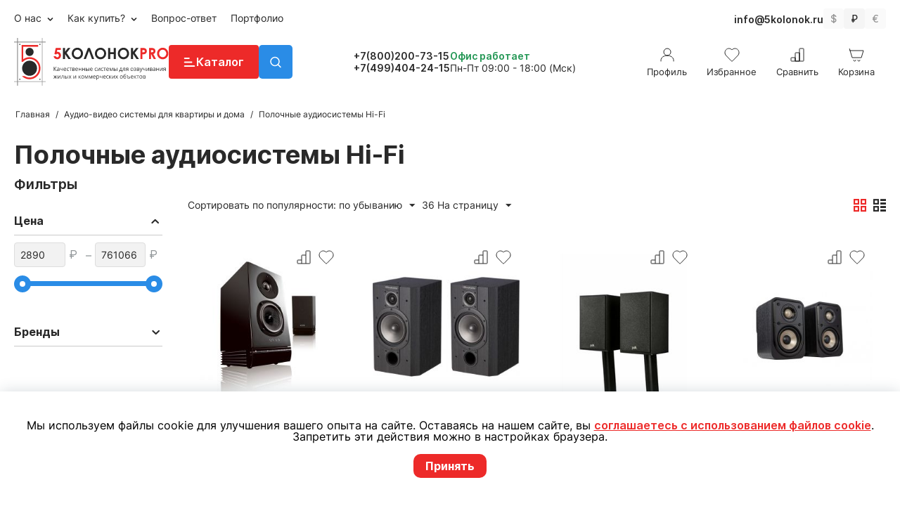

--- FILE ---
content_type: text/html; charset=utf-8
request_url: https://5kolonok.ru/polochnye-audiosistemy-hi-fi.html
body_size: 51377
content:
<!DOCTYPE html>
<html 
 lang="ru" dir="ltr" class="">
<head>
<title>Полочные аудиосистемы Hi-Fi купить недорого с доставкой и установкой</title>
<base href="https://5kolonok.ru/" />
<meta http-equiv="Content-Type" content="text/html; charset=utf-8" data-ca-mode="" />
<meta name="viewport" content="initial-scale=1.0, width=device-width" />
<meta name="description" content="Купить полочную аудиосистему Hi-Fi недорого с доставкой и установкой по Москве, Подмосковью и всей России в интернет-магазине компании &quot;5 Колонок&quot;" />
<meta name="keywords" content="" />
<meta name="format-detection" content="telephone=no">

            <link rel="canonical" href="https://5kolonok.ru/polochnye-audiosistemy-hi-fi.html" />
                    <link rel="next" href="https://5kolonok.ru/polochnye-audiosistemy-hi-fi-page-2.html" />
    


<script>
  var _rcct = "b622bdab8c69d281f86c74fcabd7cca2eebbce36996ddf21937d5c1fa39da632";
  !function (t) {
      var a = t.getElementsByTagName("head")[0];
      var c = t.createElement("script");
      c.type = "text/javascript";
      c.src = "//c.retailcrm.tech/widget/loader.js";
      a.appendChild(c);
  } (document);
</script>
    <link href="https://5kolonok.ru/images/logos/111/fav_p84z-qp.png" rel="shortcut icon" type="image/png" />

<link rel="preload" crossorigin="anonymous" as="font" href="https://fonts.gstatic.com/s/inter/v11/UcCO3FwrK3iLTeHuS_fvQtMwCp50KnMw2boKoduKmMEVuLyfAZthiA.woff2" type="font/woff2" />
<link type="text/css" rel="stylesheet" href="https://5kolonok.ru/var/cache/misc/assets/design/themes/responsive/css/standalone.1d974d13c305c8c74bd248a553232f6f1768363822.css?1768363822" />
</head>

<body>
    <div id="tygh_settings" class="hidden" data-ca-current-location="https://5kolonok.ru" data-ca-area="C" ></div>
            
        <div class="ty-tygh  " data-ca-element="mainContainer" id="tygh_container">

        <div id="ajax_overlay" class="ty-ajax-overlay"></div>
<div id="ajax_loading_box" class="ty-ajax-loading-box"></div>
        <div class="cm-notification-container notification-container">
</div>
        <div class="ty-helper-container "
                    id="tygh_main_container">
                                             

<div class="tygh-header clearfix">
                <div class="container-fluid  ty-cs-controller-categories ty-cs-mode-view  header-grid">
                                                
            <div class="row-fluid">                        <div class="span10  ty-cs-controller-categories ty-cs-mode-view  " >
                                    <div class="row-fluid">                        <div class="span16  ty-cs-controller-categories ty-cs-mode-view  top-menu-block hidden-phone hidden-tablet" >
                                    <div class="top-quick-links hidden-phone hidden-tablet " id="snapping_id_86">
                
    <ul class="ty-menu__items cm-responsive-menu">
                    <li class="ty-menu__item ty-menu__menu-btn visible-phone cm-responsive-menu-toggle-main">
                <a class="ty-menu__item-link">
                    <span class="ty-icon ty-icon-short-list" ></span>
                    <span>Меню</span>
                </a>
            </li>

                                            
                        <li class="ty-menu__item cm-menu-item-responsive ">
                                            <a class="ty-menu__item-toggle visible-phone cm-responsive-menu-toggle">
                            <span class="ty-icon ty-icon-down-open ty-menu__icon-open" ></span>
                            <span class="ty-icon ty-icon-up-open ty-menu__icon-hide" ></span>
                        </a>
                                        <a  href="/o-kompanii-5-kolonok.html" class="ty-menu__item-link" >
                        О нас
                    </a>
                
                                                                <div class="ty-menu__submenu">
                            <ul class="ty-menu__submenu-items ty-menu__submenu-items-simple cm-responsive-menu-submenu">
                                
                                                                                                        <li class="ty-menu__submenu-item">
                                        <a class="ty-menu__submenu-link"  href="/o-kompanii-5-kolonok.html" >О компании</a>
                                    </li>
                                                                                                        <li class="ty-menu__submenu-item">
                                        <a class="ty-menu__submenu-link"  href="https://5kolonok.ru/kontakty.html" >Контакты нашей компании</a>
                                    </li>
                                                                
                                
                            </ul>
                        </div>
                    
                            </li>
                                            
                        <li class="ty-menu__item cm-menu-item-responsive ">
                                            <a class="ty-menu__item-toggle visible-phone cm-responsive-menu-toggle">
                            <span class="ty-icon ty-icon-down-open ty-menu__icon-open" ></span>
                            <span class="ty-icon ty-icon-up-open ty-menu__icon-hide" ></span>
                        </a>
                                        <a  href="/kak-kupit.html" class="ty-menu__item-link" >
                        Как купить?
                    </a>
                
                                                                <div class="ty-menu__submenu">
                            <ul class="ty-menu__submenu-items ty-menu__submenu-items-simple cm-responsive-menu-submenu">
                                
                                                                                                        <li class="ty-menu__submenu-item">
                                        <a class="ty-menu__submenu-link"  href="/kak-kupit.html" >Магазин и офис?</a>
                                    </li>
                                                                                                        <li class="ty-menu__submenu-item">
                                        <a class="ty-menu__submenu-link"  href="/kak-opalit.html" >Как оплатить?</a>
                                    </li>
                                                                                                        <li class="ty-menu__submenu-item">
                                        <a class="ty-menu__submenu-link"  href="/dostavka.html" >Как доставим?</a>
                                    </li>
                                                                
                                
                            </ul>
                        </div>
                    
                            </li>
                                            
                        <li class="ty-menu__item cm-menu-item-responsive  ty-menu__item-nodrop">
                                        <a  href="https://5kolonok.ru/faq.html" class="ty-menu__item-link" >
                        Вопрос-ответ
                    </a>
                            </li>
                                            
                        <li class="ty-menu__item cm-menu-item-responsive  ty-menu__item-nodrop">
                                        <a  href="/portfolios.html" class="ty-menu__item-link" >
                        Портфолио
                    </a>
                            </li>
        
        
    </ul>


                    <!--snapping_id_86--></div>
                            </div>
        </div>
                            </div>
                                                
                                    <div class="span6  ty-cs-controller-categories ty-cs-mode-view  top-currencies" >
                                    <div class="top-email ty-float-right" id="snapping_id_286">
                <div class="ty-wysiwyg-content"  data-ca-live-editor-object-id="0" data-ca-live-editor-object-type=""><a href="mailto: info@5kolonok.ru">info@5kolonok.ru</a></div>
                    <!--snapping_id_286--></div><div class="currencies-block ty-float-right" id="snapping_id_280">
                <div id="currencies_152">
    <div class="ty-currencies">
                    <a title="Доллары США" href="https://5kolonok.ru/polochnye-audiosistemy-hi-fi.html?currency=USD" rel="nofollow" class="ty-currencies__item cm-tooltip ">$</a>
                    <a title="Рубли" href="https://5kolonok.ru/polochnye-audiosistemy-hi-fi.html?currency=RUB" rel="nofollow" class="ty-currencies__item cm-tooltip ty-currencies__active">₽</a>
                    <a title="Евро" href="https://5kolonok.ru/polochnye-audiosistemy-hi-fi.html?currency=EUR" rel="nofollow" class="ty-currencies__item cm-tooltip ">€</a>
            </div>
<!--currencies_152--></div>

                    <!--snapping_id_280--></div><div class="top-phone-grid-lg hidden-desktop ty-float-right" id="snapping_id_289">
                <div class="work-time">
            <span class="opened">Работаем</span>
    </div>
<a class="phone cm-dialog-opener cm-dialog-auto-size"  data-ca-target-id="top_phone_lg">+7(800)200-73-15</a>
<div class="hidden" id="top_phone_lg" title="Связаться с нами">
    <ul>
        <li class="address">г. Москва, ул. Южнобутовская д. 23</li>
        <li class="phone"><a href="tel:+7(800)200-73-15">+7(800)200-73-15</a></li>
        <li class="phone"><a href="tel:+7(499)404-24-15">+7(499)404-24-15</a></li>
        <li class="email"><a href="mailto: info@5kolonok.ru">info@5kolonok.ru</a></li>
        <li class="soc-links">
            <a href="https://www.youtube.com/channel/UCw29-qQ6-eEyqdUNwd-vK3Q" target="_blank"><img src="/design/themes/responsive/media/images/5kolonok/youtube_icon.svg"></a>
            <a href="https://t.me/kfkolonok_bot" target="_blank"><img src="/design/themes/responsive/media/images/5kolonok/q_telegram.svg"></a>
                    </li>
    </ul>
</div>
                    <!--snapping_id_289--></div>
                            </div>
        </div>                                        
            <div class="row-fluid">                        <div class="span3  ty-cs-controller-categories ty-cs-mode-view  top-logo-grid" >
                                    <div class="logo-block " id="snapping_id_169">
                <div class="ty-wysiwyg-content"  data-ca-live-editor-object-id="0" data-ca-live-editor-object-type=""><a href="/"><img src="/design/themes/responsive/media/images/5kolonok/logo.svg"/></a></div>
                    <!--snapping_id_169--></div><div class="logo-block-lg " id="snapping_id_287">
                <div class="ty-wysiwyg-content"  data-ca-live-editor-object-id="0" data-ca-live-editor-object-type=""><a href="/"><img src="/design/themes/responsive/media/images/5kolonok/logo_lg.svg"/></a></div>
                    <!--snapping_id_287--></div>
                            </div>
                                                
                                    <div class="span1  ty-cs-controller-categories ty-cs-mode-view  top-catalog-menu-grid" >
                                    <div class="ty-dropdown-box  hidden-phone hidden-tablet" id="snapping_id_173">
        <div id="sw_dropdown_173" class="ty-dropdown-box__title cm-combination ">
                                        <a><span>Каталог</span></a>
                        
        </div>
        <div id="dropdown_173" class="cm-popup-box ty-dropdown-box__content hidden">
            <div class="main-catalog-menu">
    <div class="container-fluid">
        <div class="row-fluid">
            <div class="span3">
                <ul>
                                        <li><a href="https://5kolonok.ru/gotovye-komplekty-zvukovogo-oborudovaniya.html" data-id="1459" class="level-1 active">Готовые комплекты звукового оборудования</a></li>
                                        <li><a href="https://5kolonok.ru/rasprodazha.html" data-id="1647" class="level-1 ">!!!РАСПРОДАЖА!!!</a></li>
                                        <li><a href="https://5kolonok.ru/akusticheskie-sistemy.html" data-id="1627" class="level-1 ">Акустические системы</a></li>
                                        <li><a href="https://5kolonok.ru/audio-oborudovanie.html" data-id="1629" class="level-1 ">Аудио оборудование</a></li>
                                        <li><a href="https://5kolonok.ru/audio-video-sistemy-dlya-kvartiry-i-doma.html" data-id="1444" class="level-1 ">Aудио-видео системы для квартиры и дома</a></li>
                                        <li><a href="https://5kolonok.ru/kabelnaya-kommutaciya-i-razemy.html" data-id="1628" class="level-1 ">Кабели и разъемы</a></li>
                                        <li><a href="https://5kolonok.ru/tumby-stoyki-i-polki-dlya-av-komponentov.html" data-id="1546" class="level-1 ">AV тумбы и Hi-Fi стойки</a></li>
                                        <li><a href="https://5kolonok.ru/proekcionnoe-i-video-oborudovanie.html" data-id="1576" class="level-1 ">Проекционное и видео оборудование</a></li>
                                        <li><a href="https://5kolonok.ru/svetovoe-oborudovanie.html" data-id="1654" class="level-1 "> Световое оборудование</a></li>
                                        <li><a href="https://5kolonok.ru/konferenc-sistemy-kupit-s-dostavkoy-i-ustanovkoy.html" data-id="1569" class="level-1 ">Конференц-системы</a></li>
                                        <li><a href="https://5kolonok.ru/avtomatika-i-bezopasnost.html" data-id="1630" class="level-1 ">Системы безопасности и автоматики</a></li>
                                        <li><a href="https://5kolonok.ru/krepleniya-i-kronshteyny-dlya-akustiki-i-kolonok.html" data-id="1603" class="level-1 ">Крепления и кронштейны</a></li>
                                        <li><a href="https://5kolonok.ru/proizvodimye-raboty-i-uslugi.html" data-id="1610" class="level-1 ">Производимые работы и услуги</a></li>
                                    </ul>
            </div>
            <div class="span13">
                                <div data-parent-id="1459" class="content active">
                                                                    <div class="child-menu-block">
                            <a href="https://5kolonok.ru/universalnye-komplekty-fonovogo-zvuka-dlya-biznesa.html">Универсальные комплекты фонового звука для бизнеса</a>
                                                    </div>
                                                <div class="child-menu-block">
                            <a href="https://5kolonok.ru/komplekty-dlya-ozvuchivaniya-kafe-i-restoranov.html">Комплекты для озвучивания кафе и ресторанов</a>
                                                    </div>
                                                <div class="child-menu-block">
                            <a href="https://5kolonok.ru/komplekty-dlya-ozvuchivaniya-magazinov-i-butikov.html">Комплекты для озвучивания магазинов и бутиков</a>
                                                    </div>
                                                <div class="child-menu-block">
                            <a href="https://5kolonok.ru/komplekty-dlya-ozvuchivaniya-spa-salonov-i-salonov-krasoty.html">Комплекты для озвучивания СПА салонов и салонов красоты</a>
                                                    </div>
                                                <div class="child-menu-block">
                            <a href="https://5kolonok.ru/komplekty-dlya-ozvuchivaniya-fitnes-klubov.html">Комплекты для озвучивания фитнес клубов</a>
                                                    </div>
                                                <div class="child-menu-block">
                            <a href="https://5kolonok.ru/komplekty-dlya-ozvuchivaniya-meropriyatiy.html">Комплекты для озвучивания мероприятий</a>
                                                    </div>
                                                <div class="child-menu-block">
                            <a href="https://5kolonok.ru/komplekty-fonovogo-zvuka-dlya-kvartiry-i-doma.html">Комплекты фонового звука для квартиры и дома</a>
                                                    </div>
                                                <div class="child-menu-block">
                            <a href="https://5kolonok.ru/komplekt-zvukovogo-oborudovaniya-dlya-zala.html">Комплект звукового оборудования для зала</a>
                                                    </div>
                                                <div class="child-menu-block">
                            <a href="https://5kolonok.ru/komplekt-zvukovogo-oborudovaniya-dlya-kuhni.html">Комплект звукового оборудования для кухни</a>
                                                    </div>
                                                <div class="child-menu-block">
                            <a href="https://5kolonok.ru/komplekt-zvukovogo-oborudovaniya-dlya-spalni.html">Комплект звукового оборудования для спальни</a>
                                                    </div>
                                                <div class="child-menu-block">
                            <a href="https://5kolonok.ru/komplekt-zvukovogo-oborudovaniya-dlya-vannoy-komnaty.html">Комплект звукового оборудования для ванной комнаты</a>
                                                    </div>
                                                <div class="child-menu-block">
                            <a href="https://5kolonok.ru/komplekt-zvukovogo-oborudovaniya-dlya-bani-sauny-hamam.html">Комплект звукового оборудования для бани, сауны, хамам</a>
                                                    </div>
                                                            </div>
                                <div data-parent-id="1647" class="content ">
                                    </div>
                                <div data-parent-id="1627" class="content ">
                                                                    <div class="child-menu-block">
                            <a href="https://5kolonok.ru/vstraivaemye-kolonki-i-vreznaya-akustika.html">Встраиваемые колонки</a>
                                                            <ul>
                                                                                                            <li>
                                        <a href="https://5kolonok.ru/kruglye-vstraivaemye-kolonki.html">Круглые встраиваемые колонки</a>
                                    </li>
                                                                                                                                                <li>
                                        <a href="https://5kolonok.ru/pryamougolnye-vreznye-i-vstraivaemye-kolonki.html">Прямоугольные встраиваемые колонки</a>
                                    </li>
                                                                                                                                                <li>
                                        <a href="https://5kolonok.ru/kvadratnye-vstraivaemye-kolonki.html">Квадратные встраиваемые колонки</a>
                                    </li>
                                                                                                                                                <li>
                                        <a href="https://5kolonok.ru/vstraivaemye-kolonki-i-vreznaya-akustika.html" class="more">Показать ешё</a>
                                    </li>    
                                                                                                        </ul>
                                                    </div>
                                                <div class="child-menu-block">
                            <a href="https://5kolonok.ru/nastennye-kolonki-i-korpusnaya-akustika.html">Настенные колонки и корпусная акустика</a>
                                                            <ul>
                                                                                                            <li>
                                        <a href="https://5kolonok.ru/korpusnaya-nastennaya-akustika-cvg.html">Корпусная настенная акустика CVG</a>
                                    </li>
                                                                                                                                                <li>
                                        <a href="https://5kolonok.ru/korpusnye-kolonki-audac-nastennaya-akustika.html">Корпусные колонки Audac настенная акустика</a>
                                    </li>
                                                                                                                                                <li>
                                        <a href="https://5kolonok.ru/korpusnye-kolonki-ecler-nastennaya-akustika.html">Корпусные колонки Ecler настенная акустика</a>
                                    </li>
                                                                                                                                                <li>
                                        <a href="https://5kolonok.ru/nastennye-kolonki-i-korpusnaya-akustika.html" class="more">Показать ешё</a>
                                    </li>    
                                                                                                                                                                                                                                                                                                                                                                                                                                                                                                                                                                                                                                                                                                                                                                                </ul>
                                                    </div>
                                                <div class="child-menu-block">
                            <a href="https://5kolonok.ru/professionalnaya-akustika.html">Профессиональные колонки</a>
                                                            <ul>
                                                                                                            <li>
                                        <a href="https://5kolonok.ru/aktivnaya-professionalnaya-akustika.html">Активные профессиональные колонки</a>
                                    </li>
                                                                                                                                                <li>
                                        <a href="https://5kolonok.ru/professionalnaya-passivnaya-akustika.html">Пассивные профессиональные колонки</a>
                                    </li>
                                                                                                                                                <li>
                                        <a href="https://5kolonok.ru/lineynye-massivy.html">Линейные массивы</a>
                                    </li>
                                                                                                                                                <li>
                                        <a href="https://5kolonok.ru/professionalnaya-akustika.html" class="more">Показать ешё</a>
                                    </li>    
                                                                                                                                                                                </ul>
                                                    </div>
                                                <div class="child-menu-block">
                            <a href="https://5kolonok.ru/vlagozaschischennaya-i-vsepogodnaya-akustika.html">Влагозащищенные и всепогодные колонки</a>
                                                            <ul>
                                                                                                            <li>
                                        <a href="https://5kolonok.ru/vreznaya-vlagozaschischennaya-akustika.html">Врезные влагозащищенные колонки</a>
                                    </li>
                                                                                                                                                <li>
                                        <a href="https://5kolonok.ru/nastennaya-vlagozaschischennaya-akustika.html">Настенные влагозащищенные колонки</a>
                                    </li>
                                                                                                                                                <li>
                                        <a href="https://5kolonok.ru/specialnaya-vlagozaschischennaya-akustika.html">Специальные влагозащищенные колонки</a>
                                    </li>
                                                                                                        </ul>
                                                    </div>
                                                <div class="child-menu-block">
                            <a href="https://5kolonok.ru/specialnaya-akustika-specializirovannoe-translyacionnoe-oborudovanie.html">Специализированное трансляционное оборудование</a>
                                                            <ul>
                                                                                                            <li>
                                        <a href="https://5kolonok.ru/rupornaya-akustika.html">Рупорная акустика</a>
                                    </li>
                                                                                                                                                <li>
                                        <a href="https://5kolonok.ru/nastennaya-akustika-i-nastennye-gromkogovoriteli.html">Специальные настенные колонки</a>
                                    </li>
                                                                                                                                                <li>
                                        <a href="https://5kolonok.ru/podvesnaya-akustika-i-podvesnye-gromkogovoriteli.html">Специальные подвесные колонки</a>
                                    </li>
                                                                                                                                                <li>
                                        <a href="https://5kolonok.ru/specialnaya-akustika-specializirovannoe-translyacionnoe-oborudovanie.html" class="more">Показать ешё</a>
                                    </li>    
                                                                                                                                                                                </ul>
                                                    </div>
                                                <div class="child-menu-block">
                            <a href="https://5kolonok.ru/sabvufery-dlya-doma-i-domashnego-kinoteatra.html">Сабвуферы для дома и проффесиональные</a>
                                                            <ul>
                                                                                                            <li>
                                        <a href="https://5kolonok.ru/sabvufery-napolnye.html">Сабвуферы напольные</a>
                                    </li>
                                                                                                                                                <li>
                                        <a href="https://5kolonok.ru/sabvufery-vstraivaemye.html">Сабвуферы встраиваемые</a>
                                    </li>
                                                                                                                                                <li>
                                        <a href="https://5kolonok.ru/sabvufery-nastennye.html">Сабвуферы настенные</a>
                                    </li>
                                                                                                                                                <li>
                                        <a href="https://5kolonok.ru/sabvufery-dlya-doma-i-domashnego-kinoteatra.html" class="more">Показать ешё</a>
                                    </li>    
                                                                                                        </ul>
                                                    </div>
                                                <div class="child-menu-block">
                            <a href="https://5kolonok.ru/professionalnye-naushniki.html">Профессиональные наушники</a>
                                                            <ul>
                                                                                                            <li>
                                        <a href="https://5kolonok.ru/zakrytye-naushniki-professionalnye-kupit-onlayn-s-dostavkoy.html">Закрытые наушники профессиональные</a>
                                    </li>
                                                                                                                                                <li>
                                        <a href="https://5kolonok.ru/otkrytye-naushniki.html">Открытые наушники</a>
                                    </li>
                                                                                                                                                <li>
                                        <a href="https://5kolonok.ru/besprovodnye-professionalnye-naushniki.html">Беспроводные профессиональные наушники</a>
                                    </li>
                                                                                                                                                <li>
                                        <a href="https://5kolonok.ru/professionalnye-naushniki.html" class="more">Показать ешё</a>
                                    </li>    
                                                                                                        </ul>
                                                    </div>
                                                <div class="child-menu-block">
                            <a href="https://5kolonok.ru/aksessuary-dlya-akustiki.html">Аксессуары для акустики</a>
                                                            <ul>
                                                                                                            <li>
                                        <a href="https://5kolonok.ru/adaptery-dlya-akustiki-i-zvukovyh-sistem.html">Адаптеры для акустики и звуковых систем</a>
                                    </li>
                                                                                                                                                <li>
                                        <a href="https://5kolonok.ru/vreznye-i-nastennye-paneli-distancionnogo-upravleniya.html">Врезные и настенные панели дистанционного управления</a>
                                    </li>
                                                                                                                                                <li>
                                        <a href="https://5kolonok.ru/montazhnye-koroba-dlya-regulyatorov-gromkosti.html">Монтажные короба для установки регуляторов громкости</a>
                                    </li>
                                                                                                                                                <li>
                                        <a href="https://5kolonok.ru/aksessuary-dlya-akustiki.html" class="more">Показать ешё</a>
                                    </li>    
                                                                                                                                                                                                                                                                                                                                                                                                        </ul>
                                                    </div>
                                                <div class="child-menu-block">
                            <a href="https://5kolonok.ru/montazhnye-koroba-dlya-ustanovki-gromkogovoriteley.html">Монтажные короба для установки громкоговорителей</a>
                                                    </div>
                                                            </div>
                                <div data-parent-id="1629" class="content ">
                                                                    <div class="child-menu-block">
                            <a href="https://5kolonok.ru/mikshery-usiliteli-translyacionnye-i-kombinirovannye.html">Микшеры усилители трансляционные</a>
                                                            <ul>
                                                                                                            <li>
                                        <a href="https://5kolonok.ru/kombinirovannye-mikshery-usiliteli-s-usb-mp3-fm-bluetooth.html">Комбинированные микшеры-усилители с USB MP3/FM/Bluetooth</a>
                                    </li>
                                                                                                                                                <li>
                                        <a href="https://5kolonok.ru/mikshery-usiliteli-cvgaudio.html">Микшеры усилители CVGAudio</a>
                                    </li>
                                                                                                                                                <li>
                                        <a href="https://5kolonok.ru/translyacionnye-mikshery-usiliteli-pasystem.html">Трансляционные микшеры усилители PASystem</a>
                                    </li>
                                                                                                                                                <li>
                                        <a href="https://5kolonok.ru/mikshery-usiliteli-translyacionnye-i-kombinirovannye.html" class="more">Показать ешё</a>
                                    </li>    
                                                                                                                                                                                                                                                                                                                                                                                                                                                                                                                                                                                                                                                                                                        </ul>
                                                    </div>
                                                <div class="child-menu-block">
                            <a href="https://5kolonok.ru/professionalnye-translyacionnye-usiliteli-moschnosti-zvuka.html">Профессиональные усилители мощности </a>
                                                    </div>
                                                <div class="child-menu-block">
                            <a href="https://5kolonok.ru/predusiliteli-zvuka-i-matrichnye-audioprocessory-professionalnye.html">Предусилители звука и матричные аудиопроцессоры профессиональные</a>
                                                    </div>
                                                <div class="child-menu-block">
                            <a href="https://5kolonok.ru/ekvalayzery-obrabotka-audiosignala-i-audiointerfeysy.html">Эквалайзеры обработка аудиосигнала и аудиоинтерфейсы </a>
                                                    </div>
                                                <div class="child-menu-block">
                            <a href="https://5kolonok.ru/mikshernye-pulty-i-mikshery.html">Микшерные пульты и микшеры</a>
                                                    </div>
                                                <div class="child-menu-block">
                            <a href="https://5kolonok.ru/mikrofony-provodnye-i-besprovodnye-dlya-karaoke-vyzyvnye-konsoli.html">Микрофоны настольные, вокальные проводные и беспроводные</a>
                                                            <ul>
                                                                                                            <li>
                                        <a href="https://5kolonok.ru/nastolnye-mikrofony-i-mikrofonnye-paneli.html">Настольные микрофоны и микрофонные панели</a>
                                    </li>
                                                                                                                                                <li>
                                        <a href="https://5kolonok.ru/vokalnye-mikrofony.html">Вокальные микрофоны</a>
                                    </li>
                                                                                                                                                <li>
                                        <a href="https://5kolonok.ru/studiynye-i-podvesnye-i-specializirovannye-mikrofony.html">Студийные и подвесные и специализированные микрофоны </a>
                                    </li>
                                                                                                                                                <li>
                                        <a href="https://5kolonok.ru/mikrofony-provodnye-i-besprovodnye-dlya-karaoke-vyzyvnye-konsoli.html" class="more">Показать ешё</a>
                                    </li>    
                                                                                                                                                                                                                                                        </ul>
                                                    </div>
                                                <div class="child-menu-block">
                            <a href="https://5kolonok.ru/professionalnye-proigryvateli-i-reklamnye-pleery.html">Профессиональные проигрыватели и рекламные плееры</a>
                                                    </div>
                                                <div class="child-menu-block">
                            <a href="https://5kolonok.ru/regulyatory-gromkosti-nastennye-i-rekovye.html">Регуляторы громкости настенные и рэковые</a>
                                                    </div>
                                                <div class="child-menu-block">
                            <a href="https://5kolonok.ru/komplekty-karaoke-sistemy.html">Комплекты караоке системы</a>
                                                    </div>
                                                <div class="child-menu-block">
                            <a href="https://5kolonok.ru/dj-oborudovanie.html">DJ оборудование</a>
                                                    </div>
                                                            </div>
                                <div data-parent-id="1444" class="content ">
                                                                    <div class="child-menu-block">
                            <a href="https://5kolonok.ru/multirum-sistemy-i-ih-komponenty.html">Мультирум системы и компоненты</a>
                                                    </div>
                                                <div class="child-menu-block">
                            <a href="https://5kolonok.ru/domashnie-kinoteatry-i-akustika-dlya-dk.html">Домашние кинотеатры и акустика для ДК</a>
                                                    </div>
                                                <div class="child-menu-block">
                            <a href="https://5kolonok.ru/napolnye-audiosistemy-hi-fi.html">Напольные аудиосистемы Hi-Fi</a>
                                                    </div>
                                                <div class="child-menu-block">
                            <a href="https://5kolonok.ru/polochnye-audiosistemy-hi-fi.html">Полочные аудиосистемы Hi-Fi</a>
                                                    </div>
                                                <div class="child-menu-block">
                            <a href="https://5kolonok.ru/centralnyy-kanal-audiosistem-hi-fi.html">Центральный канал аудиосистем Hi-Fi</a>
                                                    </div>
                                                <div class="child-menu-block">
                            <a href="https://5kolonok.ru/nastennye-audiosistemy-hi-fi.html">Настенные аудиосистемы Hi-Fi</a>
                                                    </div>
                                                <div class="child-menu-block">
                            <a href="https://5kolonok.ru/specialnaya-tylovaya-akustika.html">Тыловые колонки</a>
                                                    </div>
                                                <div class="child-menu-block">
                            <a href="https://5kolonok.ru/saundbary.html">Саундбары</a>
                                                    </div>
                                                <div class="child-menu-block">
                            <a href="https://5kolonok.ru/av-resivery.html">AV ресиверы / AV процессоры</a>
                                                    </div>
                                                <div class="child-menu-block">
                            <a href="https://5kolonok.ru/stereo-resivery.html">Стерео ресиверы</a>
                                                    </div>
                                                <div class="child-menu-block">
                            <a href="https://5kolonok.ru/integralnye-stereo-usiliteli.html">Интегральные стерео усилители </a>
                                                    </div>
                                                <div class="child-menu-block">
                            <a href="https://5kolonok.ru/cd-proigryvateli-i-cd-resivery.html">CD проигрыватели и CD ресиверы</a>
                                                    </div>
                                                <div class="child-menu-block">
                            <a href="https://5kolonok.ru/vinilovye-proigryvateli.html">Виниловые проигрыватели</a>
                                                    </div>
                                                <div class="child-menu-block">
                            <a href="https://5kolonok.ru/mediapleery-i-internet-pleery.html">Медиаплееры и интернет плееры</a>
                                                    </div>
                                                <div class="child-menu-block">
                            <a href="https://5kolonok.ru/proektory-dlya-doma.html">Проекторы для дома</a>
                                                    </div>
                                                <div class="child-menu-block">
                            <a href="https://5kolonok.ru/besprovodnye-kolonki-dlya-iphone-i-ipad.html">Беспроводные колонки для iPhone и IPad</a>
                                                    </div>
                                                            </div>
                                <div data-parent-id="1628" class="content ">
                                                                    <div class="child-menu-block">
                            <a href="https://5kolonok.ru/kabel-akusticheskiy-dlya-kolonok.html">Кабель акустический для колонок</a>
                                                            <ul>
                                                                                                            <li>
                                        <a href="https://5kolonok.ru/akusticheskiy-kabel-v-katushkah-ot-30-do-100-metrov.html">Акустический кабель в катушках</a>
                                    </li>
                                                                                                                                                <li>
                                        <a href="https://5kolonok.ru/signalnyy-mikrofonnyy-audio-kabel-v-katushkah.html">Сигнальный микрофонный аудио кабель в катушках</a>
                                    </li>
                                                                                                                                                <li>
                                        <a href="https://5kolonok.ru/vitaya-para-i-telefonnye-kabeli.html">Витая пара и телефонные кабели</a>
                                    </li>
                                                                                                                                                <li>
                                        <a href="https://5kolonok.ru/kabel-akusticheskiy-dlya-kolonok.html" class="more">Показать ешё</a>
                                    </li>    
                                                                                                        </ul>
                                                    </div>
                                                <div class="child-menu-block">
                            <a href="https://5kolonok.ru/gotovye-mezhblochnye-kabeli-i-razemy.html">Готовые межблочные кабели</a>
                                                            <ul>
                                                                                                            <li>
                                        <a href="https://5kolonok.ru/mezhblochnye-analogovye-rca-kabeli-i-tyulpany.html">Межблочные аналоговые RCA кабели и тюльпаны</a>
                                    </li>
                                                                                                                                                <li>
                                        <a href="https://5kolonok.ru/hdmi-kabeli-ot-0-5-metrov-do-100-metrov.html">HDMI кабели от 0.5 метров до 100 метров</a>
                                    </li>
                                                                                                                                                <li>
                                        <a href="https://5kolonok.ru/opticheskie-kabeli-tos-tos.html">Оптические кабели Tos-Tos</a>
                                    </li>
                                                                                                                                                <li>
                                        <a href="https://5kolonok.ru/gotovye-mezhblochnye-kabeli-i-razemy.html" class="more">Показать ешё</a>
                                    </li>    
                                                                                                                                                                                                                                                        </ul>
                                                    </div>
                                                <div class="child-menu-block">
                            <a href="https://5kolonok.ru/razemy.html">Разъемы XLR RCA Jack PowerCon</a>
                                                            <ul>
                                                                                                            <li>
                                        <a href="https://5kolonok.ru/razemy-rca.html">Разъемы RCA</a>
                                    </li>
                                                                                                                                                <li>
                                        <a href="https://5kolonok.ru/razemy-dzhek.html">Разъемы джек</a>
                                    </li>
                                                                                                                                                <li>
                                        <a href="https://5kolonok.ru/razemy-xlr.html">Разъемы XLR</a>
                                    </li>
                                                                                                                                                <li>
                                        <a href="https://5kolonok.ru/razemy.html" class="more">Показать ешё</a>
                                    </li>    
                                                                                                                                                                                                                                                                                                                                </ul>
                                                    </div>
                                                            </div>
                                <div data-parent-id="1546" class="content ">
                                                                    <div class="child-menu-block">
                            <a href="https://5kolonok.ru/tumby-pod-televizor.html">Тумбы под телевизор</a>
                                                    </div>
                                                <div class="child-menu-block">
                            <a href="https://5kolonok.ru/tumby-s-kronshteynom-pod-televizor.html">Тумбы с кронштейном под телевизор</a>
                                                    </div>
                                                <div class="child-menu-block">
                            <a href="https://5kolonok.ru/tumby-i-stoyki-pod-apparaturu-av-hi-fi.html">Тумбы и стойки под аппаратуру AV/Hi-Fi</a>
                                                    </div>
                                                <div class="child-menu-block">
                            <a href="https://5kolonok.ru/polki-pod-apparaturu-av-hi-fi.html">Полки под аппаратуру AV/Hi-Fi</a>
                                                    </div>
                                                <div class="child-menu-block">
                            <a href="https://5kolonok.ru/stoyki-pod-akustiku.html">Стойки под акустику</a>
                                                    </div>
                                                <div class="child-menu-block">
                            <a href="https://5kolonok.ru/stoyki-pod-cd-dvd-diski.html">Стойки под CD/DVD диски</a>
                                                    </div>
                                                            </div>
                                <div data-parent-id="1576" class="content ">
                                                                    <div class="child-menu-block">
                            <a href="https://5kolonok.ru/proektory-dlya-ofisa-prezentaciy-konferenciy-i-uchebnyh-auditoriy.html">Проекторы для офиса, презентаций, конференций и учебных аудиторий</a>
                                                    </div>
                                                <div class="child-menu-block">
                            <a href="https://5kolonok.ru/ekrany-dlya-proektora.html">Экраны для проектора</a>
                                                    </div>
                                                <div class="child-menu-block">
                            <a href="https://5kolonok.ru/televizory-i-paneli-lcd.html">Телевизоры и панели LCD</a>
                                                    </div>
                                                <div class="child-menu-block">
                            <a href="https://5kolonok.ru/krepleniya-dlya-proektora.html">Крепления для проектора</a>
                                                    </div>
                                                <div class="child-menu-block">
                            <a href="https://5kolonok.ru/hdmi-video-udliniteli-razvetviteli-konvertery.html">HDMI видео удлинители, разветвители, конвертеры</a>
                                                            <ul>
                                                                                                            <li>
                                        <a href="https://5kolonok.ru/hdmi-splittery-deliteli.html">HDMI сплиттеры (делители)</a>
                                    </li>
                                                                                                                                                <li>
                                        <a href="https://5kolonok.ru/hdmi-udliniteli.html">HDMI удлинители</a>
                                    </li>
                                                                                                                                                <li>
                                        <a href="https://5kolonok.ru/hdmi-pereklyuchateli-kommutatory.html">HDMI переключатели-коммутаторы</a>
                                    </li>
                                                                                                                                                <li>
                                        <a href="https://5kolonok.ru/hdmi-video-udliniteli-razvetviteli-konvertery.html" class="more">Показать ешё</a>
                                    </li>    
                                                                                                                                                                                                                                                        </ul>
                                                    </div>
                                                <div class="child-menu-block">
                            <a href="https://5kolonok.ru/proektory-dlya-domashnego-kinoteatra-3d-i-full-hd.html">Проекторы для домашнего кинотеатра</a>
                                                    </div>
                                                <div class="child-menu-block">
                            <a href="https://5kolonok.ru/shtory-zatemneniya-dlya-pomescheniy-s-proektorom.html">Шторы затемнения для помещений с проектором</a>
                                                    </div>
                                                <div class="child-menu-block">
                            <a href="https://5kolonok.ru/lifty-dlya-proektora.html">Лифты для проектора</a>
                                                    </div>
                                                            </div>
                                <div data-parent-id="1654" class="content ">
                                                                    <div class="child-menu-block">
                            <a href="https://5kolonok.ru/svetovye-led-effekty.html">Световые LED эффекты</a>
                                                    </div>
                                                <div class="child-menu-block">
                            <a href="https://5kolonok.ru/svetovye-led-paneli.html">Световые LED панели</a>
                                                    </div>
                                                <div class="child-menu-block">
                            <a href="https://5kolonok.ru/prozhektory-led-par.html">Прожекторы LED PAR</a>
                                                    </div>
                                                <div class="child-menu-block">
                            <a href="https://5kolonok.ru/shary-zerkalnye-i-motory.html">Шары зеркальные и моторы</a>
                                                    </div>
                                                <div class="child-menu-block">
                            <a href="https://5kolonok.ru/generatory-speceffektov.html">Генераторы спецэффектов</a>
                                                    </div>
                                                <div class="child-menu-block">
                            <a href="https://5kolonok.ru/zhidkosti-dlya-generatorov-speceffektov.html">Жидкости для генераторов спецэффектов</a>
                                                    </div>
                                                            </div>
                                <div data-parent-id="1569" class="content ">
                                                                    <div class="child-menu-block">
                            <a href="https://5kolonok.ru/komplekty-konferenc-sistem.html">Комплекты конференц-систем </a>
                                                    </div>
                                                <div class="child-menu-block">
                            <a href="https://5kolonok.ru/bloki-upravleniya-konferenciy.html">Блоки управления конференций</a>
                                                    </div>
                                                <div class="child-menu-block">
                            <a href="https://5kolonok.ru/mikrofonnye-pulty-i-mikrofony-dlya-konferenciy.html">Микрофонные пульты и микрофоны для конференций</a>
                                                    </div>
                                                <div class="child-menu-block">
                            <a href="https://5kolonok.ru/spikerfony-dlya-konferenciy.html">Спикерфоны для конференций</a>
                                                    </div>
                                                <div class="child-menu-block">
                            <a href="https://5kolonok.ru/kamery-dlya-konferenciy.html">Камеры для конференций</a>
                                                    </div>
                                                <div class="child-menu-block">
                            <a href="https://5kolonok.ru/peregovornye-ustroystva.html">Переговорные устройства</a>
                                                    </div>
                                                <div class="child-menu-block">
                            <a href="https://5kolonok.ru/ezcast-miracast-oborudovanie.html">Ezcast miracast оборудование</a>
                                                    </div>
                                                            </div>
                                <div data-parent-id="1630" class="content ">
                                                                    <div class="child-menu-block">
                            <a href="https://5kolonok.ru/rekovye-shkafy-i-stoyki-19-dyuymov.html">Рэковые шкафы и стойки 19 дюймов</a>
                                                            <ul>
                                                                                                            <li>
                                        <a href="https://5kolonok.ru/napolnye-rekovye-shkafy.html">Напольные рэковые шкафы</a>
                                    </li>
                                                                                                                                                <li>
                                        <a href="https://5kolonok.ru/rekovye-shkafy-nastennye.html">Рэковые шкафы настенные</a>
                                    </li>
                                                                                                                                                <li>
                                        <a href="https://5kolonok.ru/aksessuary-dlya-rekovyh-shkafov.html">Аксессуары для рэковых шкафов</a>
                                    </li>
                                                                                                        </ul>
                                                    </div>
                                                <div class="child-menu-block">
                            <a href="https://5kolonok.ru/sistemy-videonablyudeniya-i-komponenty.html">Системы видеонаблюдения и компоненты</a>
                                                            <ul>
                                                                                                            <li>
                                        <a href="https://5kolonok.ru/komplekty-sistem-videonablyudeniya.html">Комплекты систем видеонаблюдения</a>
                                    </li>
                                                                                                                                                <li>
                                        <a href="https://5kolonok.ru/hd-kamery-videonablyudeniya.html">HD камеры видеонаблюдения</a>
                                    </li>
                                                                                                                                                <li>
                                        <a href="https://5kolonok.ru/videoregistratory-ahd-hd-cvi-hd-tvi.html">Видеорегистраторы AHD/HD-CVI/HD-TVI</a>
                                    </li>
                                                                                                                                                <li>
                                        <a href="https://5kolonok.ru/sistemy-videonablyudeniya-i-komponenty.html" class="more">Показать ешё</a>
                                    </li>    
                                                                                                                                                                                                                                                                                                                                </ul>
                                                    </div>
                                                <div class="child-menu-block">
                            <a href="https://5kolonok.ru/videodomofony.html">Видеодомофоны</a>
                                                            <ul>
                                                                                                            <li>
                                        <a href="https://5kolonok.ru/komplekty-videodomofonov.html">Комплекты видеодомофонов</a>
                                    </li>
                                                                                                                                                <li>
                                        <a href="https://5kolonok.ru/vyzyvnye-paneli-domofonov-i-terminaly-dostupa.html">Вызывные панели домофонов и терминалы доступа</a>
                                    </li>
                                                                                                                                                <li>
                                        <a href="https://5kolonok.ru/monitory-videodomofonov.html">Мониторы видеодомофонов</a>
                                    </li>
                                                                                                                                                <li>
                                        <a href="https://5kolonok.ru/videodomofony.html" class="more">Показать ешё</a>
                                    </li>    
                                                                                                        </ul>
                                                    </div>
                                                <div class="child-menu-block">
                            <a href="https://5kolonok.ru/setevoe-oborudovanie-i-elementy-sks.html">Сетевое оборудование и элементы СКС</a>
                                                            <ul>
                                                                                                            <li>
                                        <a href="https://5kolonok.ru/patch-paneli-rj-45.html">Патч панели RJ-45</a>
                                    </li>
                                                                                                                                                <li>
                                        <a href="https://5kolonok.ru/mednye-patch-kordy-rj45.html">Медные патч-корды RJ45</a>
                                    </li>
                                                                                                                                                <li>
                                        <a href="https://5kolonok.ru/marshrutizatory-tochki-dostupa-i-kommutatory.html">Маршрутизаторы точки доступа и коммутаторы</a>
                                    </li>
                                                                                                                                                <li>
                                        <a href="https://5kolonok.ru/setevoe-oborudovanie-i-elementy-sks.html" class="more">Показать ешё</a>
                                    </li>    
                                                                                                                                                                                </ul>
                                                    </div>
                                                <div class="child-menu-block">
                            <a href="https://5kolonok.ru/ohrannye-sistemy.html">Охранные системы</a>
                                                            <ul>
                                                                                                            <li>
                                        <a href="https://5kolonok.ru/ohrannye-komplekty.html">Охранные комплекты</a>
                                    </li>
                                                                                                                                                <li>
                                        <a href="https://5kolonok.ru/centralnye-bloki-ohrany.html">Центральные блоки охраны</a>
                                    </li>
                                                                                                                                                <li>
                                        <a href="https://5kolonok.ru/ohrannye-datchiki.html">Охранные датчики</a>
                                    </li>
                                                                                                                                                <li>
                                        <a href="https://5kolonok.ru/ohrannye-sistemy.html" class="more">Показать ешё</a>
                                    </li>    
                                                                                                                                                                                                                                                        </ul>
                                                    </div>
                                                <div class="child-menu-block">
                            <a href="https://5kolonok.ru/sistemy-kontrolya-dostupa.html">Системы контроля доступа</a>
                                                            <ul>
                                                                                                            <li>
                                        <a href="https://5kolonok.ru/zamki-dovodchiki-i-furnitura.html">Замки</a>
                                    </li>
                                                                                                                                                <li>
                                        <a href="https://5kolonok.ru/dvernye-dovodchiki.html">Дверные доводчики</a>
                                    </li>
                                                                                                                                                <li>
                                        <a href="https://5kolonok.ru/knopki-vyhoda-dlya-skud.html">Кнопки выхода для СКУД</a>
                                    </li>
                                                                                                                                                <li>
                                        <a href="https://5kolonok.ru/sistemy-kontrolya-dostupa.html" class="more">Показать ешё</a>
                                    </li>    
                                                                                                        </ul>
                                                    </div>
                                                <div class="child-menu-block">
                            <a href="https://5kolonok.ru/sistemy-upravleniya-i-avtomatizacii.html">Системы управления и автоматизации</a>
                                                    </div>
                                                            </div>
                                <div data-parent-id="1603" class="content ">
                                                                    <div class="child-menu-block">
                            <a href="https://5kolonok.ru/krepleniya-dlya-kolonok-na-stenu.html">Крепления для колонок на стену</a>
                                                    </div>
                                                <div class="child-menu-block">
                            <a href="https://5kolonok.ru/nastennye-krepleniya-dlya-televizora.html">Настенные крепления для телевизора</a>
                                                    </div>
                                                <div class="child-menu-block">
                            <a href="https://5kolonok.ru/potolochnye-krepleniya-dlya-televizora.html">Потолочные крепления для телевизора</a>
                                                    </div>
                                                <div class="child-menu-block">
                            <a href="https://5kolonok.ru/napolnye-krepleniya-dlya-televizora.html">Напольные крепления для телевизора</a>
                                                    </div>
                                                <div class="child-menu-block">
                            <a href="https://5kolonok.ru/potolochnye-krepleniya-dlya-proektorov.html">Потолочные крепления для проекторов</a>
                                                    </div>
                                                <div class="child-menu-block">
                            <a href="https://5kolonok.ru/krepleniya-dlya-monitorov.html">Крепления для мониторов</a>
                                                    </div>
                                                <div class="child-menu-block">
                            <a href="https://5kolonok.ru/aksessuary-dlya-krepezhey-akustiki-proektorov-i-televizorov.html">Аксессуары для крепежей акустики, проекторов и телевизоров</a>
                                                    </div>
                                                            </div>
                                <div data-parent-id="1610" class="content ">
                                                                    <div class="child-menu-block">
                            <a href="https://5kolonok.ru/installyacionnye-uslugi.html">Инсталляционные услуги</a>
                                                    </div>
                                                <div class="child-menu-block">
                            <a href="https://5kolonok.ru/izgotovlenie-i-proizvodstvo.html">Изготовление и производство</a>
                                                    </div>
                                                <div class="child-menu-block">
                            <a href="https://5kolonok.ru/rashodnye-materialy-dlya-montazhnyh-rabot.html">Расходные материалы для монтажных работ</a>
                                                            <ul>
                                                                                                            <li>
                                        <a href="https://5kolonok.ru/kabel-kanaly-i-truba-gofrirovannaya-gladkaya-i-komplektuyuschie.html">Кабель-каналы и труба гофрированная/гладкая и комплектующие</a>
                                    </li>
                                                                                                                                                <li>
                                        <a href="https://5kolonok.ru/elektricheskie-rashodnye-materialy.html">Электрические расходные материалы</a>
                                    </li>
                                                                                                        </ul>
                                                    </div>
                                                            </div>
                            </div>
        </div>
    </div>
</div>

        </div>
    <!--snapping_id_173--></div><div class="ty-dropdown-box  mobile-menu-block hidden-desktop" id="snapping_id_192">
        <div id="sw_dropdown_192" class="ty-dropdown-box__title cm-combination ">
                                        <a><span>Меню</span></a>
                        
        </div>
        <div id="dropdown_192" class="cm-popup-box ty-dropdown-box__content hidden">
            <button id="close_mobile_menu" class="ty-btn"><img src="/design/themes/responsive/media/images/5kolonok/catalog_menu_icon_close_dark.svg"></button>
<div class="item mobile-catalog-menu">
        <div class="title">Каталог</div>
    <ul class="menu">
                <li>
            <a href="https://5kolonok.ru/gotovye-komplekty-zvukovogo-oborudovaniya.html">Готовые комплекты звукового оборудования</a>
                        <span class="ty-icon ty-icon-down-open ty-footer-menu__icon-open"></span>
            <span class="ty-icon ty-icon-up-open ty-footer-menu__icon-hide"></span>
            <ul class="hidden">
                            <li>
                    <a href="https://5kolonok.ru/universalnye-komplekty-fonovogo-zvuka-dlya-biznesa.html">Универсальные комплекты фонового звука для бизнеса</a>
                </li>
                            <li>
                    <a href="https://5kolonok.ru/komplekty-dlya-ozvuchivaniya-kafe-i-restoranov.html">Комплекты для озвучивания кафе и ресторанов</a>
                </li>
                            <li>
                    <a href="https://5kolonok.ru/komplekty-dlya-ozvuchivaniya-magazinov-i-butikov.html">Комплекты для озвучивания магазинов и бутиков</a>
                </li>
                            <li>
                    <a href="https://5kolonok.ru/komplekty-dlya-ozvuchivaniya-spa-salonov-i-salonov-krasoty.html">Комплекты для озвучивания СПА салонов и салонов красоты</a>
                </li>
                            <li>
                    <a href="https://5kolonok.ru/komplekty-dlya-ozvuchivaniya-fitnes-klubov.html">Комплекты для озвучивания фитнес клубов</a>
                </li>
                            <li>
                    <a href="https://5kolonok.ru/komplekty-dlya-ozvuchivaniya-meropriyatiy.html">Комплекты для озвучивания мероприятий</a>
                </li>
                            <li>
                    <a href="https://5kolonok.ru/komplekty-fonovogo-zvuka-dlya-kvartiry-i-doma.html">Комплекты фонового звука для квартиры и дома</a>
                </li>
                            <li>
                    <a href="https://5kolonok.ru/komplekt-zvukovogo-oborudovaniya-dlya-zala.html">Комплект звукового оборудования для зала</a>
                </li>
                            <li>
                    <a href="https://5kolonok.ru/komplekt-zvukovogo-oborudovaniya-dlya-kuhni.html">Комплект звукового оборудования для кухни</a>
                </li>
                            <li>
                    <a href="https://5kolonok.ru/komplekt-zvukovogo-oborudovaniya-dlya-spalni.html">Комплект звукового оборудования для спальни</a>
                </li>
                            <li>
                    <a href="https://5kolonok.ru/komplekt-zvukovogo-oborudovaniya-dlya-vannoy-komnaty.html">Комплект звукового оборудования для ванной комнаты</a>
                </li>
                            <li>
                    <a href="https://5kolonok.ru/komplekt-zvukovogo-oborudovaniya-dlya-bani-sauny-hamam.html">Комплект звукового оборудования для бани, сауны, хамам</a>
                </li>
                        </ul>
                    </li>
                <li>
            <a href="https://5kolonok.ru/rasprodazha.html">!!!РАСПРОДАЖА!!!</a>
                    </li>
                <li>
            <a href="https://5kolonok.ru/akusticheskie-sistemy.html">Акустические системы</a>
                        <span class="ty-icon ty-icon-down-open ty-footer-menu__icon-open"></span>
            <span class="ty-icon ty-icon-up-open ty-footer-menu__icon-hide"></span>
            <ul class="hidden">
                            <li>
                    <a href="https://5kolonok.ru/vstraivaemye-kolonki-i-vreznaya-akustika.html">Встраиваемые колонки</a>
                </li>
                            <li>
                    <a href="https://5kolonok.ru/nastennye-kolonki-i-korpusnaya-akustika.html">Настенные колонки и корпусная акустика</a>
                </li>
                            <li>
                    <a href="https://5kolonok.ru/professionalnaya-akustika.html">Профессиональные колонки</a>
                </li>
                            <li>
                    <a href="https://5kolonok.ru/vlagozaschischennaya-i-vsepogodnaya-akustika.html">Влагозащищенные и всепогодные колонки</a>
                </li>
                            <li>
                    <a href="https://5kolonok.ru/specialnaya-akustika-specializirovannoe-translyacionnoe-oborudovanie.html">Специализированное трансляционное оборудование</a>
                </li>
                            <li>
                    <a href="https://5kolonok.ru/sabvufery-dlya-doma-i-domashnego-kinoteatra.html">Сабвуферы для дома и проффесиональные</a>
                </li>
                            <li>
                    <a href="https://5kolonok.ru/professionalnye-naushniki.html">Профессиональные наушники</a>
                </li>
                            <li>
                    <a href="https://5kolonok.ru/aksessuary-dlya-akustiki.html">Аксессуары для акустики</a>
                </li>
                            <li>
                    <a href="https://5kolonok.ru/montazhnye-koroba-dlya-ustanovki-gromkogovoriteley.html">Монтажные короба для установки громкоговорителей</a>
                </li>
                        </ul>
                    </li>
                <li>
            <a href="https://5kolonok.ru/audio-oborudovanie.html">Аудио оборудование</a>
                        <span class="ty-icon ty-icon-down-open ty-footer-menu__icon-open"></span>
            <span class="ty-icon ty-icon-up-open ty-footer-menu__icon-hide"></span>
            <ul class="hidden">
                            <li>
                    <a href="https://5kolonok.ru/mikshery-usiliteli-translyacionnye-i-kombinirovannye.html">Микшеры усилители трансляционные</a>
                </li>
                            <li>
                    <a href="https://5kolonok.ru/professionalnye-translyacionnye-usiliteli-moschnosti-zvuka.html">Профессиональные усилители мощности </a>
                </li>
                            <li>
                    <a href="https://5kolonok.ru/predusiliteli-zvuka-i-matrichnye-audioprocessory-professionalnye.html">Предусилители звука и матричные аудиопроцессоры профессиональные</a>
                </li>
                            <li>
                    <a href="https://5kolonok.ru/ekvalayzery-obrabotka-audiosignala-i-audiointerfeysy.html">Эквалайзеры обработка аудиосигнала и аудиоинтерфейсы </a>
                </li>
                            <li>
                    <a href="https://5kolonok.ru/mikshernye-pulty-i-mikshery.html">Микшерные пульты и микшеры</a>
                </li>
                            <li>
                    <a href="https://5kolonok.ru/mikrofony-provodnye-i-besprovodnye-dlya-karaoke-vyzyvnye-konsoli.html">Микрофоны настольные, вокальные проводные и беспроводные</a>
                </li>
                            <li>
                    <a href="https://5kolonok.ru/professionalnye-proigryvateli-i-reklamnye-pleery.html">Профессиональные проигрыватели и рекламные плееры</a>
                </li>
                            <li>
                    <a href="https://5kolonok.ru/regulyatory-gromkosti-nastennye-i-rekovye.html">Регуляторы громкости настенные и рэковые</a>
                </li>
                            <li>
                    <a href="https://5kolonok.ru/komplekty-karaoke-sistemy.html">Комплекты караоке системы</a>
                </li>
                            <li>
                    <a href="https://5kolonok.ru/dj-oborudovanie.html">DJ оборудование</a>
                </li>
                        </ul>
                    </li>
                <li>
            <a href="https://5kolonok.ru/audio-video-sistemy-dlya-kvartiry-i-doma.html">Aудио-видео системы для квартиры и дома</a>
                        <span class="ty-icon ty-icon-down-open ty-footer-menu__icon-open"></span>
            <span class="ty-icon ty-icon-up-open ty-footer-menu__icon-hide"></span>
            <ul class="hidden">
                            <li>
                    <a href="https://5kolonok.ru/multirum-sistemy-i-ih-komponenty.html">Мультирум системы и компоненты</a>
                </li>
                            <li>
                    <a href="https://5kolonok.ru/domashnie-kinoteatry-i-akustika-dlya-dk.html">Домашние кинотеатры и акустика для ДК</a>
                </li>
                            <li>
                    <a href="https://5kolonok.ru/napolnye-audiosistemy-hi-fi.html">Напольные аудиосистемы Hi-Fi</a>
                </li>
                            <li>
                    <a href="https://5kolonok.ru/polochnye-audiosistemy-hi-fi.html">Полочные аудиосистемы Hi-Fi</a>
                </li>
                            <li>
                    <a href="https://5kolonok.ru/centralnyy-kanal-audiosistem-hi-fi.html">Центральный канал аудиосистем Hi-Fi</a>
                </li>
                            <li>
                    <a href="https://5kolonok.ru/nastennye-audiosistemy-hi-fi.html">Настенные аудиосистемы Hi-Fi</a>
                </li>
                            <li>
                    <a href="https://5kolonok.ru/specialnaya-tylovaya-akustika.html">Тыловые колонки</a>
                </li>
                            <li>
                    <a href="https://5kolonok.ru/saundbary.html">Саундбары</a>
                </li>
                            <li>
                    <a href="https://5kolonok.ru/av-resivery.html">AV ресиверы / AV процессоры</a>
                </li>
                            <li>
                    <a href="https://5kolonok.ru/stereo-resivery.html">Стерео ресиверы</a>
                </li>
                            <li>
                    <a href="https://5kolonok.ru/integralnye-stereo-usiliteli.html">Интегральные стерео усилители </a>
                </li>
                            <li>
                    <a href="https://5kolonok.ru/cd-proigryvateli-i-cd-resivery.html">CD проигрыватели и CD ресиверы</a>
                </li>
                            <li>
                    <a href="https://5kolonok.ru/vinilovye-proigryvateli.html">Виниловые проигрыватели</a>
                </li>
                            <li>
                    <a href="https://5kolonok.ru/mediapleery-i-internet-pleery.html">Медиаплееры и интернет плееры</a>
                </li>
                            <li>
                    <a href="https://5kolonok.ru/proektory-dlya-doma.html">Проекторы для дома</a>
                </li>
                            <li>
                    <a href="https://5kolonok.ru/besprovodnye-kolonki-dlya-iphone-i-ipad.html">Беспроводные колонки для iPhone и IPad</a>
                </li>
                        </ul>
                    </li>
                <li>
            <a href="https://5kolonok.ru/kabelnaya-kommutaciya-i-razemy.html">Кабели и разъемы</a>
                        <span class="ty-icon ty-icon-down-open ty-footer-menu__icon-open"></span>
            <span class="ty-icon ty-icon-up-open ty-footer-menu__icon-hide"></span>
            <ul class="hidden">
                            <li>
                    <a href="https://5kolonok.ru/kabel-akusticheskiy-dlya-kolonok.html">Кабель акустический для колонок</a>
                </li>
                            <li>
                    <a href="https://5kolonok.ru/gotovye-mezhblochnye-kabeli-i-razemy.html">Готовые межблочные кабели</a>
                </li>
                            <li>
                    <a href="https://5kolonok.ru/razemy.html">Разъемы XLR RCA Jack PowerCon</a>
                </li>
                        </ul>
                    </li>
                <li>
            <a href="https://5kolonok.ru/tumby-stoyki-i-polki-dlya-av-komponentov.html">AV тумбы и Hi-Fi стойки</a>
                        <span class="ty-icon ty-icon-down-open ty-footer-menu__icon-open"></span>
            <span class="ty-icon ty-icon-up-open ty-footer-menu__icon-hide"></span>
            <ul class="hidden">
                            <li>
                    <a href="https://5kolonok.ru/tumby-pod-televizor.html">Тумбы под телевизор</a>
                </li>
                            <li>
                    <a href="https://5kolonok.ru/tumby-s-kronshteynom-pod-televizor.html">Тумбы с кронштейном под телевизор</a>
                </li>
                            <li>
                    <a href="https://5kolonok.ru/tumby-i-stoyki-pod-apparaturu-av-hi-fi.html">Тумбы и стойки под аппаратуру AV/Hi-Fi</a>
                </li>
                            <li>
                    <a href="https://5kolonok.ru/polki-pod-apparaturu-av-hi-fi.html">Полки под аппаратуру AV/Hi-Fi</a>
                </li>
                            <li>
                    <a href="https://5kolonok.ru/stoyki-pod-akustiku.html">Стойки под акустику</a>
                </li>
                            <li>
                    <a href="https://5kolonok.ru/stoyki-pod-cd-dvd-diski.html">Стойки под CD/DVD диски</a>
                </li>
                        </ul>
                    </li>
                <li>
            <a href="https://5kolonok.ru/proekcionnoe-i-video-oborudovanie.html">Проекционное и видео оборудование</a>
                        <span class="ty-icon ty-icon-down-open ty-footer-menu__icon-open"></span>
            <span class="ty-icon ty-icon-up-open ty-footer-menu__icon-hide"></span>
            <ul class="hidden">
                            <li>
                    <a href="https://5kolonok.ru/proektory-dlya-ofisa-prezentaciy-konferenciy-i-uchebnyh-auditoriy.html">Проекторы для офиса, презентаций, конференций и учебных аудиторий</a>
                </li>
                            <li>
                    <a href="https://5kolonok.ru/ekrany-dlya-proektora.html">Экраны для проектора</a>
                </li>
                            <li>
                    <a href="https://5kolonok.ru/televizory-i-paneli-lcd.html">Телевизоры и панели LCD</a>
                </li>
                            <li>
                    <a href="https://5kolonok.ru/krepleniya-dlya-proektora.html">Крепления для проектора</a>
                </li>
                            <li>
                    <a href="https://5kolonok.ru/hdmi-video-udliniteli-razvetviteli-konvertery.html">HDMI видео удлинители, разветвители, конвертеры</a>
                </li>
                            <li>
                    <a href="https://5kolonok.ru/proektory-dlya-domashnego-kinoteatra-3d-i-full-hd.html">Проекторы для домашнего кинотеатра</a>
                </li>
                            <li>
                    <a href="https://5kolonok.ru/shtory-zatemneniya-dlya-pomescheniy-s-proektorom.html">Шторы затемнения для помещений с проектором</a>
                </li>
                            <li>
                    <a href="https://5kolonok.ru/lifty-dlya-proektora.html">Лифты для проектора</a>
                </li>
                        </ul>
                    </li>
                <li>
            <a href="https://5kolonok.ru/svetovoe-oborudovanie.html"> Световое оборудование</a>
                        <span class="ty-icon ty-icon-down-open ty-footer-menu__icon-open"></span>
            <span class="ty-icon ty-icon-up-open ty-footer-menu__icon-hide"></span>
            <ul class="hidden">
                            <li>
                    <a href="https://5kolonok.ru/svetovye-led-effekty.html">Световые LED эффекты</a>
                </li>
                            <li>
                    <a href="https://5kolonok.ru/svetovye-led-paneli.html">Световые LED панели</a>
                </li>
                            <li>
                    <a href="https://5kolonok.ru/prozhektory-led-par.html">Прожекторы LED PAR</a>
                </li>
                            <li>
                    <a href="https://5kolonok.ru/shary-zerkalnye-i-motory.html">Шары зеркальные и моторы</a>
                </li>
                            <li>
                    <a href="https://5kolonok.ru/generatory-speceffektov.html">Генераторы спецэффектов</a>
                </li>
                            <li>
                    <a href="https://5kolonok.ru/zhidkosti-dlya-generatorov-speceffektov.html">Жидкости для генераторов спецэффектов</a>
                </li>
                        </ul>
                    </li>
                <li>
            <a href="https://5kolonok.ru/konferenc-sistemy-kupit-s-dostavkoy-i-ustanovkoy.html">Конференц-системы</a>
                        <span class="ty-icon ty-icon-down-open ty-footer-menu__icon-open"></span>
            <span class="ty-icon ty-icon-up-open ty-footer-menu__icon-hide"></span>
            <ul class="hidden">
                            <li>
                    <a href="https://5kolonok.ru/komplekty-konferenc-sistem.html">Комплекты конференц-систем </a>
                </li>
                            <li>
                    <a href="https://5kolonok.ru/bloki-upravleniya-konferenciy.html">Блоки управления конференций</a>
                </li>
                            <li>
                    <a href="https://5kolonok.ru/mikrofonnye-pulty-i-mikrofony-dlya-konferenciy.html">Микрофонные пульты и микрофоны для конференций</a>
                </li>
                            <li>
                    <a href="https://5kolonok.ru/spikerfony-dlya-konferenciy.html">Спикерфоны для конференций</a>
                </li>
                            <li>
                    <a href="https://5kolonok.ru/kamery-dlya-konferenciy.html">Камеры для конференций</a>
                </li>
                            <li>
                    <a href="https://5kolonok.ru/peregovornye-ustroystva.html">Переговорные устройства</a>
                </li>
                            <li>
                    <a href="https://5kolonok.ru/ezcast-miracast-oborudovanie.html">Ezcast miracast оборудование</a>
                </li>
                        </ul>
                    </li>
                <li>
            <a href="https://5kolonok.ru/avtomatika-i-bezopasnost.html">Системы безопасности и автоматики</a>
                        <span class="ty-icon ty-icon-down-open ty-footer-menu__icon-open"></span>
            <span class="ty-icon ty-icon-up-open ty-footer-menu__icon-hide"></span>
            <ul class="hidden">
                            <li>
                    <a href="https://5kolonok.ru/rekovye-shkafy-i-stoyki-19-dyuymov.html">Рэковые шкафы и стойки 19 дюймов</a>
                </li>
                            <li>
                    <a href="https://5kolonok.ru/sistemy-videonablyudeniya-i-komponenty.html">Системы видеонаблюдения и компоненты</a>
                </li>
                            <li>
                    <a href="https://5kolonok.ru/videodomofony.html">Видеодомофоны</a>
                </li>
                            <li>
                    <a href="https://5kolonok.ru/setevoe-oborudovanie-i-elementy-sks.html">Сетевое оборудование и элементы СКС</a>
                </li>
                            <li>
                    <a href="https://5kolonok.ru/ohrannye-sistemy.html">Охранные системы</a>
                </li>
                            <li>
                    <a href="https://5kolonok.ru/sistemy-kontrolya-dostupa.html">Системы контроля доступа</a>
                </li>
                            <li>
                    <a href="https://5kolonok.ru/sistemy-upravleniya-i-avtomatizacii.html">Системы управления и автоматизации</a>
                </li>
                        </ul>
                    </li>
                <li>
            <a href="https://5kolonok.ru/krepleniya-i-kronshteyny-dlya-akustiki-i-kolonok.html">Крепления и кронштейны</a>
                        <span class="ty-icon ty-icon-down-open ty-footer-menu__icon-open"></span>
            <span class="ty-icon ty-icon-up-open ty-footer-menu__icon-hide"></span>
            <ul class="hidden">
                            <li>
                    <a href="https://5kolonok.ru/krepleniya-dlya-kolonok-na-stenu.html">Крепления для колонок на стену</a>
                </li>
                            <li>
                    <a href="https://5kolonok.ru/nastennye-krepleniya-dlya-televizora.html">Настенные крепления для телевизора</a>
                </li>
                            <li>
                    <a href="https://5kolonok.ru/potolochnye-krepleniya-dlya-televizora.html">Потолочные крепления для телевизора</a>
                </li>
                            <li>
                    <a href="https://5kolonok.ru/napolnye-krepleniya-dlya-televizora.html">Напольные крепления для телевизора</a>
                </li>
                            <li>
                    <a href="https://5kolonok.ru/potolochnye-krepleniya-dlya-proektorov.html">Потолочные крепления для проекторов</a>
                </li>
                            <li>
                    <a href="https://5kolonok.ru/krepleniya-dlya-monitorov.html">Крепления для мониторов</a>
                </li>
                            <li>
                    <a href="https://5kolonok.ru/aksessuary-dlya-krepezhey-akustiki-proektorov-i-televizorov.html">Аксессуары для крепежей акустики, проекторов и телевизоров</a>
                </li>
                        </ul>
                    </li>
                <li>
            <a href="https://5kolonok.ru/proizvodimye-raboty-i-uslugi.html">Производимые работы и услуги</a>
                        <span class="ty-icon ty-icon-down-open ty-footer-menu__icon-open"></span>
            <span class="ty-icon ty-icon-up-open ty-footer-menu__icon-hide"></span>
            <ul class="hidden">
                            <li>
                    <a href="https://5kolonok.ru/installyacionnye-uslugi.html">Инсталляционные услуги</a>
                </li>
                            <li>
                    <a href="https://5kolonok.ru/izgotovlenie-i-proizvodstvo.html">Изготовление и производство</a>
                </li>
                            <li>
                    <a href="https://5kolonok.ru/rashodnye-materialy-dlya-montazhnyh-rabot.html">Расходные материалы для монтажных работ</a>
                </li>
                        </ul>
                    </li>
            </ul>
</div>
<div class="item mobile-info-menu">
        <div class="title">Информация</div>
    <ul class="menu">
                <li>
            <a href="">О нас</a>
                        <span class="ty-icon ty-icon-down-open ty-footer-menu__icon-open"></span>
            <span class="ty-icon ty-icon-up-open ty-footer-menu__icon-hide"></span>
            <ul class="hidden"> 
                            <li>
                    <a href="">О компании</a>
                </li>
                            <li>
                    <a href="">Контакты</a>
                </li>
                        </ul>
                    </li>
                <li>
            <a href="">Как купить?</a>
                        <span class="ty-icon ty-icon-down-open ty-footer-menu__icon-open"></span>
            <span class="ty-icon ty-icon-up-open ty-footer-menu__icon-hide"></span>
            <ul class="hidden"> 
                            <li>
                    <a href="">Магазин и офис?</a>
                </li>
                            <li>
                    <a href="">Как оплатить?</a>
                </li>
                            <li>
                    <a href="">Как доставим?</a>
                </li>
                        </ul>
                    </li>
                <li>
            <a href="">Вопрос-ответ</a>
                    </li>
                <li>
            <a href="">Портфолио</a>
                    </li>
            </ul>
</div>
        </div>
    <!--snapping_id_192--></div>
                            </div>
                                                
                                    <div class="span1  ty-cs-controller-categories ty-cs-mode-view  top-search-grid" >
                                    <div class="top-search top-search-block top-simple-search " id="snapping_id_212">
                <a id="close_mobile_search" class="ty-btn">
    <img src="/design/themes/responsive/media/images/5kolonok/catalog_menu_icon_close_dark.svg"/>
</a><form id="form_typeahead" name="search_form" method="get" action="/">
    <input type="hidden" name="subcats" value="Y">
    <input type="hidden" name="pcode_from_q" value="Y">
    <input type="hidden" name="pshort" value="Y">
    <input type="hidden" name="pfull" value="Y">
    <input type="hidden" name="pname" value="Y">
    <input type="hidden" name="pkeywords" value="Y">
    <input type="hidden" name="search_performed" value="Y">
    <input type="hidden" name="dispatch" value="products.search">
    <div class="typeahead__container">
        <div class="typeahead__field">
            <div class="typeahead__query">
                <input class="js-typeahead ty-search-block__input" name="q" placeholder="Искать товары" autocomplete="off" value="">
            </div>
        </div>
    </div>
    <button title="Найти" class="ty-search-magnifier" type="submit"><span class="ty-icon ty-icon-search"></span></button>
<input type="hidden" name="security_hash" class="cm-no-hide-input" value="35f559666d00bb0d6a81b37cbbd893cf" /></form>


                    <!--snapping_id_212--></div><div class=" " id="snapping_id_285">
                <div class="ty-wysiwyg-content"  data-ca-live-editor-object-id="0" data-ca-live-editor-object-type=""><button class="ty-btn ty-btn__primary" id="search_btn">Поиск</button></div>
                    <!--snapping_id_285--></div>
                            </div>
                                                
                                    <div class="span7  ty-cs-controller-categories ty-cs-mode-view  top-phones" >
                                    <div class="phones-block " id="snapping_id_246">
                <div class="ty-wysiwyg-content"  data-ca-live-editor-object-id="0" data-ca-live-editor-object-type=""><a href="tel:+7(800)200-73-15">+7(800)200-73-15</a>
<a href="tel:+7(499)404-24-15">+7(499)404-24-15</a></div>
                    <!--snapping_id_246--></div><div class="time-work-block " id="snapping_id_290">
                <div class="work-time">
<span class="opened">Офис работает</span>
<span>Пн-Пт 09:00 - 18:00 (Мск)</span>
</div>
                    <!--snapping_id_290--></div>
                            </div>
                                                
                                    <div class="span3  ty-cs-controller-categories ty-cs-mode-view  top-icons" >
                                    <div class="ty-dropdown-box  top-my-account hidden-phone" id="snapping_id_88">
        <div id="sw_dropdown_88" class="ty-dropdown-box__title cm-combination unlogged">
                                            <a class="ty-account-info__title" href="https://5kolonok.ru/profiles-update.html">
        <div class="icon-with-count">
            <svg width="24" height="24" viewBox="0 0 24 24" fill="none" xmlns="http://www.w3.org/2000/svg">
                <path d="M3 21V19.75C3 15.9175 7.02944 13 12 13C16.9706 13 21 15.9175 21 19.75V21" stroke="#292929" stroke-linecap="round" stroke-linejoin="round"/>
                <path d="M12 13C14.7614 13 17 10.7614 17 8C17 5.23857 14.7614 3 12 3C9.23857 3 7 5.23857 7 8C7 10.7614 9.23857 13 12 13Z" stroke="#292929" stroke-linecap="round" stroke-linejoin="round"/>
            </svg>
            <span class="name">Профиль</span>
        </div>
    </a>

                        
        </div>
        <div id="dropdown_88" class="cm-popup-box ty-dropdown-box__content hidden">
            
<div id="account_info_88">
        <ul class="ty-account-info">
                                <li class="ty-account-info__item ty-dropdown-box__item"><a class="ty-account-info__a underlined" href="https://5kolonok.ru/orders.html" rel="nofollow">Заказы</a></li>
                                            <li class="ty-account-info__item ty-dropdown-box__item"><a class="ty-account-info__a underlined" href="https://5kolonok.ru/compare.html" rel="nofollow">Список сравнения</a></li>
                    

<li class="ty-account-info__item ty-dropdown-box__item"><a class="ty-account-info__a" href="https://5kolonok.ru/wishlist.html" rel="nofollow">Отложенные товары</a></li>    </ul>

            <div class="ty-account-info__orders updates-wrapper track-orders" id="track_orders_block_88">
            <form action="https://5kolonok.ru/" method="POST" class="cm-ajax cm-post cm-ajax-full-render" name="track_order_quick">
                <input type="hidden" name="result_ids" value="track_orders_block_*" />
                <input type="hidden" name="return_url" value="index.php?dispatch=categories.view&amp;category_id=1449" />

                <div class="ty-account-info__orders-txt">Отслеживание заказа</div>

                <div class="ty-account-info__orders-input ty-control-group ty-input-append">
                    <label for="track_order_item88" class="cm-required hidden">Отслеживание заказа</label>
                    <input type="text" size="20" class="ty-input-text cm-hint" id="track_order_item88" name="track_data" value="Номер заказа/E-mail" />
                    <button title="Выполнить" class="ty-btn-go " type="submit"><span class="ty-icon ty-icon-right-dir ty-btn-go__icon " ></span></button>
<input type="hidden" name="dispatch" value="orders.track_request" />
                                    </div>
            <input type="hidden" name="security_hash" class="cm-no-hide-input" value="35f559666d00bb0d6a81b37cbbd893cf" /></form>
        <!--track_orders_block_88--></div>
    
    <div class="ty-account-info__buttons buttons-container">
                    <a href="https://5kolonok.ru/login.html?return_url=index.php%3Fdispatch%3Dcategories.view%26category_id%3D1449" data-ca-target-id="login_block88" class="cm-dialog-opener cm-dialog-auto-size ty-btn ty-btn__secondary" rel="nofollow">Войти</a><a href="https://5kolonok.ru/profiles-add.html" rel="nofollow" class="ty-btn ty-btn__primary">Регистрация</a>
            <div  id="login_block88" class="hidden" title="Войти">
                <div class="ty-login-popup">
                    

    <div id="popup88_login_popup_form_container">
            <form name="popup88_form" action="https://5kolonok.ru/" method="post" class="cm-ajax cm-ajax-full-render">
                    <input type="hidden" name="result_ids" value="popup88_login_popup_form_container" />
            <input type="hidden" name="login_block_id" value="popup88" />
            <input type="hidden" name="quick_login" value="1" />
        
        <input type="hidden" name="return_url" value="index.php?dispatch=categories.view&amp;category_id=1449" />
        <input type="hidden" name="redirect_url" value="index.php?dispatch=categories.view&amp;category_id=1449" />

        
        <div class="ty-control-group">
            <label for="login_popup88" class="ty-login__filed-label ty-control-group__label cm-required cm-trim cm-email">E-mail</label>
            <input type="text" id="login_popup88" name="user_login" size="30" value="" class="ty-login__input cm-focus" />
        </div>

        <div class="ty-control-group ty-password-forgot">
            <label for="psw_popup88" class="ty-login__filed-label ty-control-group__label ty-password-forgot__label cm-required">Пароль</label><a href="https://5kolonok.ru/index.php?dispatch=auth.recover_password" class="ty-password-forgot__a"  tabindex="5">Забыли пароль?</a>
            <input type="password" id="psw_popup88" name="password" size="30" value="" class="ty-login__input" maxlength="32" />
        </div>

                    
            <div class="ty-login-reglink ty-center">
                <a class="ty-login-reglink__a" href="https://5kolonok.ru/profiles-add.html" rel="nofollow">Создать учетную запись</a>
            </div>
        
        
        
                    <div class="buttons-container clearfix">
                <div class="ty-float-right">
                        
     <button  class="ty-btn__login ty-btn__secondary ty-btn" type="submit" name="dispatch[auth.login]" >Войти</button>

                </div>
                <div class="ty-login__remember-me">
                    <label for="remember_me_popup88" class="ty-login__remember-me-label"><input class="checkbox" type="checkbox" name="remember_me" id="remember_me_popup88" value="Y" />Запомнить</label>
                </div>
            </div>
        
    <input type="hidden" name="security_hash" class="cm-no-hide-input" value="35f559666d00bb0d6a81b37cbbd893cf" /></form>

    <!--popup88_login_popup_form_container--></div>
                </div>
            </div>
            </div>
<!--account_info_88--></div>

        </div>
    <!--snapping_id_88--></div><div class="hidden-phone " id="snapping_id_248">
                <div class="ty-wysiwyg-content"  data-ca-live-editor-object-id="0" data-ca-live-editor-object-type=""><a href="https://5kolonok.ru/wishlist.html">
<div class="icon-with-count"  id="account_info_q_wishlist">
            <svg width="24" height="24" viewBox="0 0 24 24" fill="none" xmlns="http://www.w3.org/2000/svg">
<path d="M22 8.86222C22 10.4087 21.4062 11.8941 20.3458 12.9929C17.9049 15.523 15.5374 18.1613 13.0053 20.5997C12.4249 21.1505 11.5042 21.1304 10.9488 20.5547L3.65376 12.9929C1.44875 10.7072 1.44875 7.01723 3.65376 4.73157C5.88044 2.42345 9.50794 2.42345 11.7346 4.73157L11.9998 5.00642L12.2648 4.73173C13.3324 3.6245 14.7864 3 16.3053 3C17.8242 3 19.2781 3.62444 20.3458 4.73157C21.4063 5.83045 22 7.31577 22 8.86222Z" stroke="#292929" stroke-linejoin="round"/>
</svg>
<span class="name">Избранное</span>
<!--account_info_q_wishlist--></div>
</a></div>
                    <!--snapping_id_248--></div><div class="hidden-phone " id="snapping_id_249">
                <div class="ty-wysiwyg-content"  data-ca-live-editor-object-id="0" data-ca-live-editor-object-type=""><a href="https://5kolonok.ru/compare.html">
<div class="icon-with-count" id="account_info_q_compare">
       <svg width="24" height="24" viewBox="0 0 24 24" fill="none" xmlns="http://www.w3.org/2000/svg">
<path d="M15 9H9.6C9.26863 9 9 9.26863 9 9.6V16M9 21H15H9ZM9 21V16V21ZM9 21H3.6C3.26863 21 3 20.7314 3 20.4V16.6C3 16.2686 3.26863 16 3.6 16H9V21ZM15 21V9V21ZM15 21H20.4C20.7314 21 21 20.7314 21 20.4V3.6C21 3.26863 20.7314 3 20.4 3H15.6C15.2686 3 15 3.26863 15 3.6V9V21Z" stroke="#292929"/>
</svg>
<span class="name">Сравнить</span>
<!--account_info_q_compare--></div>
</a></div>
                    <!--snapping_id_249--></div><div class="top-cart-content hidden-phone " id="snapping_id_92">
                    <div class="ty-dropdown-box" id="cart_status_92">
         <div id="sw_dropdown_92" class="ty-dropdown-box__title ty-minicart__link-wrapper cm-combination">
        <a href="https://5kolonok.ru/cart.html" class="ty-minicart__link">
            <div class="icon-with-count" id="cart_icon_with_count">
    <svg width="24" height="24" viewBox="0 0 24 24" fill="none" xmlns="http://www.w3.org/2000/svg">
        <path d="M3 6L2.25 3.5M3 6H22L19 16H6L3 6Z" stroke="#292929" stroke-linecap="round" stroke-linejoin="round"/>
        <path d="M11 19.5C11 20.3284 10.3284 21 9.5 21C8.67157 21 8 20.3284 8 19.5" stroke="#292929" stroke-linecap="round" stroke-linejoin="round"/>
        <path d="M17 19.5C17 20.3284 16.3284 21 15.5 21C14.6716 21 14 20.3284 14 19.5" stroke="#292929" stroke-linecap="round" stroke-linejoin="round"/>
    </svg>
        <span class="name">Корзина</span>
<!--cart_icon_with_count--></div>        </a>
        </div>
        <div id="dropdown_92" class="cm-popup-box ty-dropdown-box__content ty-dropdown-box__content--cart hidden">
                            <div class="cm-cart-content cm-cart-content-thumb cm-cart-content-delete">
                        <div class="ty-cart-items">
                                                            <div class="ty-cart-items__empty ty-center">Корзина пуста</div>
                                                    </div>

                                                <div class="cm-cart-buttons ty-cart-content__buttons buttons-container hidden">
                            <div class="ty-float-left ty-cart-content__view-cart-wrapper">
                                <a href="https://5kolonok.ru/cart.html" rel="nofollow" class="ty-btn ty-btn__secondary ty-cart-content__view-cart">Корзина</a>
                            </div>
                                                        <div class="ty-float-right ty-cart-content__checkout-wrapper">
                                            
 
    <a href="https://5kolonok.ru/checkout.html"  class="ty-btn ty-btn__primary ty-cart-content__checkout " >Оформить заказ</a>
                            </div>
                                                    </div>
                        
                </div>
            
        </div>
    <!--cart_status_92--></div>


                    <!--snapping_id_92--></div>
                            </div>
        </div>    
        </div>
    

</div>

    <div class="tygh-content clearfix">
                    <div class="container-fluid  ty-cs-controller-categories ty-cs-mode-view  content-grid">
                                                
            <div class="row-fluid">                        <div class="span16  ty-cs-controller-categories ty-cs-mode-view  breadcrumbs-grid" >
                                    <div class=" " id="snapping_id_116">
                <div id="breadcrumbs_11">

    <div class="ty-breadcrumbs clearfix">
        <a href="https://5kolonok.ru/" class="ty-breadcrumbs__a">Главная</a><span class="ty-breadcrumbs__slash">/</span><a href="https://5kolonok.ru/audio-video-sistemy-dlya-kvartiry-i-doma.html" class="ty-breadcrumbs__a">Aудио-видео системы для квартиры и дома</a><span class="ty-breadcrumbs__slash">/</span><span class="ty-breadcrumbs__current"><bdi>Полочные аудиосистемы Hi-Fi</bdi></span>    </div>
<!--breadcrumbs_11--></div>

                    <!--snapping_id_116--></div><div class=" " id="snapping_id_193">
                <div class="ty-wysiwyg-content"  data-ca-live-editor-object-id="0" data-ca-live-editor-object-type=""><h1 class="ty-mainbox-title">Полочные аудиосистемы Hi-Fi</h1></div>
                    <!--snapping_id_193--></div>
                            </div>
        </div>                                        
            <div class="row-fluid">                        <div class="span16  ty-cs-controller-categories ty-cs-mode-view  md-catalog-filter-grid hidden-tablet hidden-desktop" >
                                    <div class="ty-dropdown-box  md-catalog-filter hidden-tablet hidden-desktop" id="snapping_id_209">
        <div id="sw_dropdown_209" class="ty-dropdown-box__title cm-combination ">
                                        <a><span>Подобрать по параметрам</span></a>
                        
        </div>
        <div id="dropdown_209" class="cm-popup-box ty-dropdown-box__content hidden">
            <button class="close-mobile-filter"><img src="/design/themes/responsive/media/images/5kolonok/catalog_menu_icon_close_dark.svg"></button>
<!-- Inline script moved to the bottom of the page -->

        

<div class="ty-horizontal-product-filters cm-product-filters cm-horizontal-filters"
    data-ca-target-id="product_filters_*,selected_filters_*,products_search_*,category_products_*,currencies_*,languages_*,product_features_*"
    data-ca-base-url="https://5kolonok.ru/polochnye-audiosistemy-hi-fi.html"
    data-ca-tooltip-class = "ty-product-filters__tooltip"
    data-ca-tooltip-right-class = "ty-product-filters__tooltip--right"
    data-ca-tooltip-mobile-class = "ty-tooltip--mobile"
    data-ca-tooltip-layout-selector = "[data-ca-tooltip-layout='true']"
    data-ce-tooltip-events-tooltip = "mouseenter"
    id="product_filters_104">
<div class="ty-product-filters__wrapper">


    
        
    <div class="ty-horizontal-product-filters-dropdown">
        <div id="sw_elm_filter_104_1" class="ty-horizontal-product-filters-dropdown__wrapper cm-combination ">Цена<span class="ty-icon ty-horizontal-product-filters-dropdown__icon ty-icon-down-micro" ></span></div>
        <div id="elm_filter_104_1" class="cm-popup-box hidden ty-horizontal-product-filters-dropdown__content cm-horizontal-filters-content">

                                                                        <!-- Inline script moved to the bottom of the page -->


<div id="content_104_1" class="cm-product-filters-checkbox-container ty-price-slider  ">
    <p class="ty-price-slider__inputs">
        <bdi class="ty-price-slider__bidi-container">
            <span class="ty-price-slider__filter-prefix"></span>
            <input type="text"
                class="ty-price-slider__input-text"
                id="slider_104_1_left"
                name="left_104_1"
                value="2890"
                                data-ca-previous-value="2890"/>
            <span class="ty-price-slider__filter-suffix">₽</span>
        </bdi>
        &nbsp;–&nbsp;
        <bdi class="ty-price-slider__bidi-container">
            <span class="ty-price-slider__filter-prefix"></span>
            <input type="text"
                class="ty-price-slider__input-text"
                id="slider_104_1_right"
                name="right_104_1"
                value="761066"
                                data-ca-previous-value="761066"/>
            <span class="ty-price-slider__filter-suffix">₽</span>
        </bdi>
    </p>
        <div id="slider_104_1" class="ty-range-slider cm-range-slider">
            <ul class="ty-range-slider__wrapper">
                <li class="ty-range-slider__item" style="left: 0%;">
                    <span class="ty-range-slider__num">
                        <span><bdi><span>2890</span>₽</bdi></span>
                    </span>
                </li>
                <li class="ty-range-slider__item" style="left: 100%;">
                    <span class="ty-range-slider__num">
                        <span><bdi><span>761066</span>₽</bdi></span>
                    </span>
                </li>
            </ul>
        </div>

        <input id="elm_checkbox_slider_104_1" data-ca-filter-id="1" class="cm-product-filters-checkbox hidden" type="checkbox" name="product_filters[1]" value=""  />

                <input type="hidden" id="slider_104_1_json" value='{
            "disabled": false,
            "min": 2890,
            "max": 761066,
            "left": 2890,
            "right": 761066,
            "step": 1,
            "extra": "RUB"
        }' />
        </div>
                                                
            <div class="ty-product-filters__tools clearfix">
                    
 
    <a   class="ty-btn cm-external-click "  data-ca-external-click-id="sw_elm_filter_104_1">Закрыть</a>
            </div>
        </div>
    </div>


    
        
    <div class="ty-horizontal-product-filters-dropdown">
        <div id="sw_elm_filter_104_315" class="ty-horizontal-product-filters-dropdown__wrapper cm-combination ">Бренды<span class="ty-icon ty-horizontal-product-filters-dropdown__icon ty-icon-down-micro" ></span></div>
        <div id="elm_filter_104_315" class="cm-popup-box hidden ty-horizontal-product-filters-dropdown__content cm-horizontal-filters-content">

                                                <ul class="ty-product-filters " id="content_104_315">

        <li>
        <!-- Inline script moved to the bottom of the page -->

        <div class="ty-product-filters__search">
        <input type="text" placeholder="Найти" class="cm-autocomplete-off ty-input-text-medium" name="q" id="elm_search_104_315" value="" />
        <i class="ty-product-filters__search-icon ty-icon-cancel-circle hidden" id="elm_search_clear_104_315" title="Очистить"></i>
        </div>
    </li>
    
    
                        <li class="ty-product-filters__item-more">
                <ul id="ranges_104_315" style="max-height: 20em;" class="ty-product-filters__variants cm-filter-table" data-ca-input-id="elm_search_104_315" data-ca-clear-id="elm_search_clear_104_315" data-ca-empty-id="elm_search_empty_104_315">

                                        <li class="cm-product-filters-checkbox-container ty-product-filters__group">

                            <label >

                            

                                                            <input class="cm-product-filters-checkbox"
                                       type="checkbox"
                                                                              name="product_filters[315]"
                                       data-ca-filter-id="315"
                                       value="2737"
                                       id="elm_checkbox_104_315_2737"
                                        >

                                <span>Cabasse</span>

                                                            </label>
                    </li>
                                        <li class="cm-product-filters-checkbox-container ty-product-filters__group">

                            <label >

                            

                                                            <input class="cm-product-filters-checkbox"
                                       type="checkbox"
                                                                              name="product_filters[315]"
                                       data-ca-filter-id="315"
                                       value="2813"
                                       id="elm_checkbox_104_315_2813"
                                        >

                                <span>Indiana Line</span>

                                                            </label>
                    </li>
                                        <li class="cm-product-filters-checkbox-container ty-product-filters__group">

                            <label >

                            

                                                            <a
                                   class="ab__sf_filter_url"
                                   href="https://5kolonok.ru/polochnye-audiosistemy-hi-fi/apart.html"
 >
                                                            <input class="cm-product-filters-checkbox"
                                       type="checkbox"
                                                                              name="product_filters[315]"
                                       data-ca-filter-id="315"
                                       value="1206"
                                       id="elm_checkbox_104_315_1206"
                                        >

                                <span>Apart</span>

                                    </a>                        </label>
                    </li>
                                        <li class="cm-product-filters-checkbox-container ty-product-filters__group">

                            <label >

                            

                                                            <input class="cm-product-filters-checkbox"
                                       type="checkbox"
                                                                              name="product_filters[315]"
                                       data-ca-filter-id="315"
                                       value="2567"
                                       id="elm_checkbox_104_315_2567"
                                        >

                                <span>Premiera</span>

                                                            </label>
                    </li>
                                        <li class="cm-product-filters-checkbox-container ty-product-filters__group">

                            <label >

                            

                                                            <input class="cm-product-filters-checkbox"
                                       type="checkbox"
                                                                              name="product_filters[315]"
                                       data-ca-filter-id="315"
                                       value="2666"
                                       id="elm_checkbox_104_315_2666"
                                        >

                                <span>Radiotehnika</span>

                                                            </label>
                    </li>
                                        <li class="cm-product-filters-checkbox-container ty-product-filters__group">

                            <label >

                            

                                                            <input class="cm-product-filters-checkbox"
                                       type="checkbox"
                                                                              name="product_filters[315]"
                                       data-ca-filter-id="315"
                                       value="2717"
                                       id="elm_checkbox_104_315_2717"
                                        >

                                <span>Elipson</span>

                                                            </label>
                    </li>
                                        <li class="cm-product-filters-checkbox-container ty-product-filters__group">

                            <label >

                            

                                                            <a
                                   class="ab__sf_filter_url"
                                   href="https://5kolonok.ru/polochnye-audiosistemy-hi-fi/dali.html"
 >
                                                            <input class="cm-product-filters-checkbox"
                                       type="checkbox"
                                                                              name="product_filters[315]"
                                       data-ca-filter-id="315"
                                       value="1277"
                                       id="elm_checkbox_104_315_1277"
                                        >

                                <span>Dali</span>

                                    </a>                        </label>
                    </li>
                                        <li class="cm-product-filters-checkbox-container ty-product-filters__group">

                            <label >

                            

                                                            <a
                                   class="ab__sf_filter_url"
                                   href="https://5kolonok.ru/polochnye-audiosistemy-hi-fi/heco.html"
 >
                                                            <input class="cm-product-filters-checkbox"
                                       type="checkbox"
                                                                              name="product_filters[315]"
                                       data-ca-filter-id="315"
                                       value="1224"
                                       id="elm_checkbox_104_315_1224"
                                        >

                                <span>HECO</span>

                                    </a>                        </label>
                    </li>
                                        <li class="cm-product-filters-checkbox-container ty-product-filters__group">

                            <label >

                            

                                                            <input class="cm-product-filters-checkbox"
                                       type="checkbox"
                                                                              name="product_filters[315]"
                                       data-ca-filter-id="315"
                                       value="1236"
                                       id="elm_checkbox_104_315_1236"
                                        >

                                <span>KEF</span>

                                                            </label>
                    </li>
                                        <li class="cm-product-filters-checkbox-container ty-product-filters__group">

                            <label >

                            

                                                            <a
                                   class="ab__sf_filter_url"
                                   href="https://5kolonok.ru/polochnye-audiosistemy-hi-fi/klipsch.html"
 >
                                                            <input class="cm-product-filters-checkbox"
                                       type="checkbox"
                                                                              name="product_filters[315]"
                                       data-ca-filter-id="315"
                                       value="1368"
                                       id="elm_checkbox_104_315_1368"
                                        >

                                <span>Klipsch</span>

                                    </a>                        </label>
                    </li>
                                        <li class="cm-product-filters-checkbox-container ty-product-filters__group">

                            <label >

                            

                                                            <a
                                   class="ab__sf_filter_url"
                                   href="https://5kolonok.ru/polochnye-audiosistemy-hi-fi/mission.html"
 >
                                                            <input class="cm-product-filters-checkbox"
                                       type="checkbox"
                                                                              name="product_filters[315]"
                                       data-ca-filter-id="315"
                                       value="1262"
                                       id="elm_checkbox_104_315_1262"
                                        >

                                <span>Mission</span>

                                    </a>                        </label>
                    </li>
                                        <li class="cm-product-filters-checkbox-container ty-product-filters__group">

                            <label >

                            

                                                            <a
                                   class="ab__sf_filter_url"
                                   href="https://5kolonok.ru/polochnye-audiosistemy-hi-fi/morel.html"
 >
                                                            <input class="cm-product-filters-checkbox"
                                       type="checkbox"
                                                                              name="product_filters[315]"
                                       data-ca-filter-id="315"
                                       value="1209"
                                       id="elm_checkbox_104_315_1209"
                                        >

                                <span>Morel</span>

                                    </a>                        </label>
                    </li>
                                        <li class="cm-product-filters-checkbox-container ty-product-filters__group">

                            <label >

                            

                                                            <a
                                   class="ab__sf_filter_url"
                                   href="https://5kolonok.ru/polochnye-audiosistemy-hi-fi/polk-audio.html"
 >
                                                            <input class="cm-product-filters-checkbox"
                                       type="checkbox"
                                                                              name="product_filters[315]"
                                       data-ca-filter-id="315"
                                       value="1220"
                                       id="elm_checkbox_104_315_1220"
                                        >

                                <span>Polk Audio</span>

                                    </a>                        </label>
                    </li>
                                        <li class="cm-product-filters-checkbox-container ty-product-filters__group">

                            <label >

                            

                                                            <a
                                   class="ab__sf_filter_url"
                                   href="https://5kolonok.ru/polochnye-audiosistemy-hi-fi/psb.html"
 >
                                                            <input class="cm-product-filters-checkbox"
                                       type="checkbox"
                                                                              name="product_filters[315]"
                                       data-ca-filter-id="315"
                                       value="1279"
                                       id="elm_checkbox_104_315_1279"
                                        >

                                <span>PSB</span>

                                    </a>                        </label>
                    </li>
                                        <li class="cm-product-filters-checkbox-container ty-product-filters__group">

                            <label >

                            

                                                            <a
                                   class="ab__sf_filter_url"
                                   href="https://5kolonok.ru/polochnye-audiosistemy-hi-fi/quad.html"
 >
                                                            <input class="cm-product-filters-checkbox"
                                       type="checkbox"
                                                                              name="product_filters[315]"
                                       data-ca-filter-id="315"
                                       value="1235"
                                       id="elm_checkbox_104_315_1235"
                                        >

                                <span>Quad</span>

                                    </a>                        </label>
                    </li>
                                        <li class="cm-product-filters-checkbox-container ty-product-filters__group">

                            <label >

                            

                                                            <a
                                   class="ab__sf_filter_url"
                                   href="https://5kolonok.ru/polochnye-audiosistemy-hi-fi/tannoy.html"
 >
                                                            <input class="cm-product-filters-checkbox"
                                       type="checkbox"
                                                                              name="product_filters[315]"
                                       data-ca-filter-id="315"
                                       value="1297"
                                       id="elm_checkbox_104_315_1297"
                                        >

                                <span>Tannoy</span>

                                    </a>                        </label>
                    </li>
                                        <li class="cm-product-filters-checkbox-container ty-product-filters__group">

                            <label >

                            

                                                            <a
                                   class="ab__sf_filter_url"
                                   href="https://5kolonok.ru/polochnye-audiosistemy-hi-fi/wharfedale.html"
 >
                                                            <input class="cm-product-filters-checkbox"
                                       type="checkbox"
                                                                              name="product_filters[315]"
                                       data-ca-filter-id="315"
                                       value="1227"
                                       id="elm_checkbox_104_315_1227"
                                        >

                                <span>Wharfedale </span>

                                    </a>                        </label>
                    </li>
                                    </ul>
            </li>
                <li>
        <p id="elm_search_empty_104_315" class="ty-product-filters__no-items-found hidden">По этим критериям поиска ничего не найдено</p>
        </li>
    </ul>
                            
            <div class="ty-product-filters__tools clearfix">
                    
 
    <a   class="ty-btn cm-external-click "  data-ca-external-click-id="sw_elm_filter_104_315">Закрыть</a>
            </div>
        </div>
    </div>


</div>
<!--product_filters_104--></div>

<div data-ca-tooltip-layout="true" class="hidden">
    <button type="button" data-ca-scroll=".ty-mainbox-title" class="cm-scroll ty-tooltip--link ty-tooltip--filter"><span class="tooltip-arrow"></span></button>
</div>

        </div>
    <!--snapping_id_209--></div>
                            </div>
        </div>                                        
            <div class="row-fluid">                        <div class="span3  ty-cs-controller-categories ty-cs-mode-view  side-grid" >
                                    <div class="ty-sidebox-important filters-block hidden-phone" id="snapping_id_118">
        <h3 class="ty-sidebox-important__title">
                                        <span class="ty-sidebox__title-wrapper">Фильтры</span>
                        
        </h3>
        <div class="ty-sidebox-important__body">

        


<div class="cm-product-filters"
    data-ca-target-id="product_filters_*,selected_filters_*,products_search_*,category_products_*,currencies_*,languages_*,product_features_*"
    data-ca-base-url="https://5kolonok.ru/polochnye-audiosistemy-hi-fi.html"
    data-ca-tooltip-class = "ty-product-filters__tooltip"
    data-ca-tooltip-right-class = "ty-product-filters__tooltip--right"
    data-ca-tooltip-mobile-class = "ty-tooltip--mobile"
    data-ca-tooltip-layout-selector = "[data-ca-tooltip-layout='true']"
    data-ce-tooltip-events-tooltip = "mouseenter"
    id="product_filters_32">
<div class="ty-product-filters__wrapper" data-ca-product-filters="wrapper" >


                                    
        
    
    <div class="ty-product-filters__block">
        <div id="sw_content_32_1" class="ty-product-filters__switch cm-combination-filter_32_1 open cm-save-state cm-ss-reverse">
            <span class="ty-product-filters__title">Цена</span>
            <span class="ty-icon ty-icon-down-open ty-product-filters__switch-down" ></span>
            <span class="ty-icon ty-icon-up-open ty-product-filters__switch-right" ></span>
        </div>

                                                        


<div id="content_32_1" class="cm-product-filters-checkbox-container ty-price-slider  ">
    <p class="ty-price-slider__inputs">
        <bdi class="ty-price-slider__bidi-container">
            <span class="ty-price-slider__filter-prefix"></span>
            <input type="text"
                class="ty-price-slider__input-text"
                id="slider_32_1_left"
                name="left_32_1"
                value="2890"
                                data-ca-previous-value="2890"/>
            <span class="ty-price-slider__filter-suffix">₽</span>
        </bdi>
        &nbsp;–&nbsp;
        <bdi class="ty-price-slider__bidi-container">
            <span class="ty-price-slider__filter-prefix"></span>
            <input type="text"
                class="ty-price-slider__input-text"
                id="slider_32_1_right"
                name="right_32_1"
                value="761066"
                                data-ca-previous-value="761066"/>
            <span class="ty-price-slider__filter-suffix">₽</span>
        </bdi>
    </p>
        <div id="slider_32_1" class="ty-range-slider cm-range-slider">
            <ul class="ty-range-slider__wrapper">
                <li class="ty-range-slider__item" style="left: 0%;">
                    <span class="ty-range-slider__num">
                        <span><bdi><span>2890</span>₽</bdi></span>
                    </span>
                </li>
                <li class="ty-range-slider__item" style="left: 100%;">
                    <span class="ty-range-slider__num">
                        <span><bdi><span>761066</span>₽</bdi></span>
                    </span>
                </li>
            </ul>
        </div>

        <input id="elm_checkbox_slider_32_1" data-ca-filter-id="1" class="cm-product-filters-checkbox hidden" type="checkbox" name="product_filters[1]" value=""  />

                <input type="hidden" id="slider_32_1_json" value='{
            "disabled": false,
            "min": 2890,
            "max": 761066,
            "left": 2890,
            "right": 761066,
            "step": 1,
            "extra": "RUB"
        }' />
        </div>
                                    
    </div>
    
                                    
        
    
    <div class="ty-product-filters__block ty-product-filters__block--variants">
        <div id="sw_content_32_315" class="ty-product-filters__switch cm-combination-filter_32_315 cm-save-state ">
            <span class="ty-product-filters__title">Бренды</span>
            <span class="ty-icon ty-icon-down-open ty-product-filters__switch-down" ></span>
            <span class="ty-icon ty-icon-up-open ty-product-filters__switch-right" ></span>
        </div>

                                    <ul class="ty-product-filters hidden" id="content_32_315">

        <li>
        

        <div class="ty-product-filters__search">
        <input type="text" placeholder="Найти" class="cm-autocomplete-off ty-input-text-medium" name="q" id="elm_search_32_315" value="" />
        <i class="ty-product-filters__search-icon ty-icon-cancel-circle hidden" id="elm_search_clear_32_315" title="Очистить"></i>
        </div>
    </li>
    
    
                        <li class="ty-product-filters__item-more">
                <ul id="ranges_32_315" style="max-height: 20em;" class="ty-product-filters__variants cm-filter-table" data-ca-input-id="elm_search_32_315" data-ca-clear-id="elm_search_clear_32_315" data-ca-empty-id="elm_search_empty_32_315">

                                        <li class="cm-product-filters-checkbox-container ty-product-filters__group">

                            <label >

                            

                                                            <input class="cm-product-filters-checkbox"
                                       type="checkbox"
                                                                              name="product_filters[315]"
                                       data-ca-filter-id="315"
                                       value="2737"
                                       id="elm_checkbox_32_315_2737"
                                        >

                                <span>Cabasse</span>

                                                            </label>
                    </li>
                                        <li class="cm-product-filters-checkbox-container ty-product-filters__group">

                            <label >

                            

                                                            <input class="cm-product-filters-checkbox"
                                       type="checkbox"
                                                                              name="product_filters[315]"
                                       data-ca-filter-id="315"
                                       value="2813"
                                       id="elm_checkbox_32_315_2813"
                                        >

                                <span>Indiana Line</span>

                                                            </label>
                    </li>
                                        <li class="cm-product-filters-checkbox-container ty-product-filters__group">

                            <label >

                            

                                                            <a
                                   class="ab__sf_filter_url"
                                   href="https://5kolonok.ru/polochnye-audiosistemy-hi-fi/apart.html"
 >
                                                            <input class="cm-product-filters-checkbox"
                                       type="checkbox"
                                                                              name="product_filters[315]"
                                       data-ca-filter-id="315"
                                       value="1206"
                                       id="elm_checkbox_32_315_1206"
                                        >

                                <span>Apart</span>

                                    </a>                        </label>
                    </li>
                                        <li class="cm-product-filters-checkbox-container ty-product-filters__group">

                            <label >

                            

                                                            <input class="cm-product-filters-checkbox"
                                       type="checkbox"
                                                                              name="product_filters[315]"
                                       data-ca-filter-id="315"
                                       value="2567"
                                       id="elm_checkbox_32_315_2567"
                                        >

                                <span>Premiera</span>

                                                            </label>
                    </li>
                                        <li class="cm-product-filters-checkbox-container ty-product-filters__group">

                            <label >

                            

                                                            <input class="cm-product-filters-checkbox"
                                       type="checkbox"
                                                                              name="product_filters[315]"
                                       data-ca-filter-id="315"
                                       value="2666"
                                       id="elm_checkbox_32_315_2666"
                                        >

                                <span>Radiotehnika</span>

                                                            </label>
                    </li>
                                        <li class="cm-product-filters-checkbox-container ty-product-filters__group">

                            <label >

                            

                                                            <input class="cm-product-filters-checkbox"
                                       type="checkbox"
                                                                              name="product_filters[315]"
                                       data-ca-filter-id="315"
                                       value="2717"
                                       id="elm_checkbox_32_315_2717"
                                        >

                                <span>Elipson</span>

                                                            </label>
                    </li>
                                        <li class="cm-product-filters-checkbox-container ty-product-filters__group">

                            <label >

                            

                                                            <a
                                   class="ab__sf_filter_url"
                                   href="https://5kolonok.ru/polochnye-audiosistemy-hi-fi/dali.html"
 >
                                                            <input class="cm-product-filters-checkbox"
                                       type="checkbox"
                                                                              name="product_filters[315]"
                                       data-ca-filter-id="315"
                                       value="1277"
                                       id="elm_checkbox_32_315_1277"
                                        >

                                <span>Dali</span>

                                    </a>                        </label>
                    </li>
                                        <li class="cm-product-filters-checkbox-container ty-product-filters__group">

                            <label >

                            

                                                            <a
                                   class="ab__sf_filter_url"
                                   href="https://5kolonok.ru/polochnye-audiosistemy-hi-fi/heco.html"
 >
                                                            <input class="cm-product-filters-checkbox"
                                       type="checkbox"
                                                                              name="product_filters[315]"
                                       data-ca-filter-id="315"
                                       value="1224"
                                       id="elm_checkbox_32_315_1224"
                                        >

                                <span>HECO</span>

                                    </a>                        </label>
                    </li>
                                        <li class="cm-product-filters-checkbox-container ty-product-filters__group">

                            <label >

                            

                                                            <input class="cm-product-filters-checkbox"
                                       type="checkbox"
                                                                              name="product_filters[315]"
                                       data-ca-filter-id="315"
                                       value="1236"
                                       id="elm_checkbox_32_315_1236"
                                        >

                                <span>KEF</span>

                                                            </label>
                    </li>
                                        <li class="cm-product-filters-checkbox-container ty-product-filters__group">

                            <label >

                            

                                                            <a
                                   class="ab__sf_filter_url"
                                   href="https://5kolonok.ru/polochnye-audiosistemy-hi-fi/klipsch.html"
 >
                                                            <input class="cm-product-filters-checkbox"
                                       type="checkbox"
                                                                              name="product_filters[315]"
                                       data-ca-filter-id="315"
                                       value="1368"
                                       id="elm_checkbox_32_315_1368"
                                        >

                                <span>Klipsch</span>

                                    </a>                        </label>
                    </li>
                                        <li class="cm-product-filters-checkbox-container ty-product-filters__group">

                            <label >

                            

                                                            <a
                                   class="ab__sf_filter_url"
                                   href="https://5kolonok.ru/polochnye-audiosistemy-hi-fi/mission.html"
 >
                                                            <input class="cm-product-filters-checkbox"
                                       type="checkbox"
                                                                              name="product_filters[315]"
                                       data-ca-filter-id="315"
                                       value="1262"
                                       id="elm_checkbox_32_315_1262"
                                        >

                                <span>Mission</span>

                                    </a>                        </label>
                    </li>
                                        <li class="cm-product-filters-checkbox-container ty-product-filters__group">

                            <label >

                            

                                                            <a
                                   class="ab__sf_filter_url"
                                   href="https://5kolonok.ru/polochnye-audiosistemy-hi-fi/morel.html"
 >
                                                            <input class="cm-product-filters-checkbox"
                                       type="checkbox"
                                                                              name="product_filters[315]"
                                       data-ca-filter-id="315"
                                       value="1209"
                                       id="elm_checkbox_32_315_1209"
                                        >

                                <span>Morel</span>

                                    </a>                        </label>
                    </li>
                                        <li class="cm-product-filters-checkbox-container ty-product-filters__group">

                            <label >

                            

                                                            <a
                                   class="ab__sf_filter_url"
                                   href="https://5kolonok.ru/polochnye-audiosistemy-hi-fi/polk-audio.html"
 >
                                                            <input class="cm-product-filters-checkbox"
                                       type="checkbox"
                                                                              name="product_filters[315]"
                                       data-ca-filter-id="315"
                                       value="1220"
                                       id="elm_checkbox_32_315_1220"
                                        >

                                <span>Polk Audio</span>

                                    </a>                        </label>
                    </li>
                                        <li class="cm-product-filters-checkbox-container ty-product-filters__group">

                            <label >

                            

                                                            <a
                                   class="ab__sf_filter_url"
                                   href="https://5kolonok.ru/polochnye-audiosistemy-hi-fi/psb.html"
 >
                                                            <input class="cm-product-filters-checkbox"
                                       type="checkbox"
                                                                              name="product_filters[315]"
                                       data-ca-filter-id="315"
                                       value="1279"
                                       id="elm_checkbox_32_315_1279"
                                        >

                                <span>PSB</span>

                                    </a>                        </label>
                    </li>
                                        <li class="cm-product-filters-checkbox-container ty-product-filters__group">

                            <label >

                            

                                                            <a
                                   class="ab__sf_filter_url"
                                   href="https://5kolonok.ru/polochnye-audiosistemy-hi-fi/quad.html"
 >
                                                            <input class="cm-product-filters-checkbox"
                                       type="checkbox"
                                                                              name="product_filters[315]"
                                       data-ca-filter-id="315"
                                       value="1235"
                                       id="elm_checkbox_32_315_1235"
                                        >

                                <span>Quad</span>

                                    </a>                        </label>
                    </li>
                                        <li class="cm-product-filters-checkbox-container ty-product-filters__group">

                            <label >

                            

                                                            <a
                                   class="ab__sf_filter_url"
                                   href="https://5kolonok.ru/polochnye-audiosistemy-hi-fi/tannoy.html"
 >
                                                            <input class="cm-product-filters-checkbox"
                                       type="checkbox"
                                                                              name="product_filters[315]"
                                       data-ca-filter-id="315"
                                       value="1297"
                                       id="elm_checkbox_32_315_1297"
                                        >

                                <span>Tannoy</span>

                                    </a>                        </label>
                    </li>
                                        <li class="cm-product-filters-checkbox-container ty-product-filters__group">

                            <label >

                            

                                                            <a
                                   class="ab__sf_filter_url"
                                   href="https://5kolonok.ru/polochnye-audiosistemy-hi-fi/wharfedale.html"
 >
                                                            <input class="cm-product-filters-checkbox"
                                       type="checkbox"
                                                                              name="product_filters[315]"
                                       data-ca-filter-id="315"
                                       value="1227"
                                       id="elm_checkbox_32_315_1227"
                                        >

                                <span>Wharfedale </span>

                                    </a>                        </label>
                    </li>
                                    </ul>
            </li>
                <li>
        <p id="elm_search_empty_32_315" class="ty-product-filters__no-items-found hidden">По этим критериям поиска ничего не найдено</p>
        </li>
    </ul>
                    
    </div>
    


<div class="ty-product-filters__tools clearfix hidden" data-ca-product-filters="tools">

    <a href="https://5kolonok.ru/polochnye-audiosistemy-hi-fi.html" rel="nofollow" class="ty-product-filters__reset-button cm-ajax cm-ajax-full-render cm-history" data-ca-event="ce.filtersinit" data-ca-target-id="product_filters_*,selected_filters_*,products_search_*,category_products_*,currencies_*,languages_*,product_features_*">
        <span class="ty-icon ty-icon-cw ty-product-filters__reset-icon" ></span>
        Сбросить
    </a>

</div>

</div>
<!--product_filters_32--></div>


<div data-ca-tooltip-layout="true" class="hidden">
    <button type="button" data-ca-scroll=".ty-mainbox-title" class="cm-scroll ty-tooltip--link ty-tooltip--filter ty-product-filters__tooltip-original"><span class="tooltip-arrow"></span></button>
</div>
</div>
    <!--snapping_id_118--></div>
                            </div>
                                                
                                    <div class="span13  ty-cs-controller-categories ty-cs-mode-view  main-content-grid" >
                                    <div class="products-list-grid " id="snapping_id_121">
                <div id="category_products_12">


    
    
    <!-- Inline script moved to the bottom of the page -->
    

            
    <div class="ty-pagination-container cm-pagination-container" id="pagination_contents">

    
    
            <div class="hidden"><a data-ca-scroll=".cm-pagination-container" href="" data-ca-page="" data-ca-target-id="pagination_contents" class="hidden"></a></div>
    
        
            <div class="ty-sort-container">
    

    
<div class="ty-sort-container__views-icons">
                <a class="ty-sort-container__views-a cm-ajax active" data-ca-target-id="pagination_contents" href="https://5kolonok.ru/polochnye-audiosistemy-hi-fi.html?sort_by=popularity&amp;sort_order=asc&amp;layout=products_multicolumns" rel="nofollow">
    <span class="ty-icon ty-icon-products-multicolumns" ></span>
</a>
                <a class="ty-sort-container__views-a cm-ajax " data-ca-target-id="pagination_contents" href="https://5kolonok.ru/polochnye-audiosistemy-hi-fi.html?sort_by=popularity&amp;sort_order=desc&amp;layout=products_without_options" rel="nofollow">
    <span class="ty-icon ty-icon-products-without-options" ></span>
</a>
</div>

    <div class="ty-sort-dropdown">
    <a id="sw_elm_sort_fields" class="ty-sort-dropdown__wrapper cm-combination">Сортировать по популярности: по убыванию<span class="ty-icon ty-icon-down-micro ty-sort-dropdown__icon" ></span></a>
    <ul id="elm_sort_fields" class="ty-sort-dropdown__content cm-popup-box hidden">
                                                                                                                                                                                                                                                                                                                                                                                                                                                                                                                                                                                                                        <li class="sort-by-timestamp-desc ty-sort-dropdown__content-item">
                        <a class="cm-ajax ty-sort-dropdown__content-item-a" data-ca-target-id="pagination_contents" href="https://5kolonok.ru/polochnye-audiosistemy-hi-fi.html?sort_by=timestamp&amp;sort_order=desc" rel="nofollow">Сортировать по времени: новинки выше</a>
                    </li>
                                                                                                                                                                                                                                                                                                                                                                                                                                                                                                                                                                <li class="sort-by-product-asc ty-sort-dropdown__content-item">
                        <a class="cm-ajax ty-sort-dropdown__content-item-a" data-ca-target-id="pagination_contents" href="https://5kolonok.ru/polochnye-audiosistemy-hi-fi.html?sort_by=product&amp;sort_order=asc" rel="nofollow">Сортировать по алфавиту: от А до Я</a>
                    </li>
                                                                                                                                                <li class="sort-by-product-desc ty-sort-dropdown__content-item">
                        <a class="cm-ajax ty-sort-dropdown__content-item-a" data-ca-target-id="pagination_contents" href="https://5kolonok.ru/polochnye-audiosistemy-hi-fi.html?sort_by=product&amp;sort_order=desc" rel="nofollow">Сортировать по алфавиту: от Я до А</a>
                    </li>
                                                                                                                                                                                                                                                <li class="sort-by-price-asc ty-sort-dropdown__content-item">
                        <a class="cm-ajax ty-sort-dropdown__content-item-a" data-ca-target-id="pagination_contents" href="https://5kolonok.ru/polochnye-audiosistemy-hi-fi.html?sort_by=price&amp;sort_order=asc" rel="nofollow">Сортировать по цене: дешевые выше</a>
                    </li>
                                                                                                                                                <li class="sort-by-price-desc ty-sort-dropdown__content-item">
                        <a class="cm-ajax ty-sort-dropdown__content-item-a" data-ca-target-id="pagination_contents" href="https://5kolonok.ru/polochnye-audiosistemy-hi-fi.html?sort_by=price&amp;sort_order=desc" rel="nofollow">Сортировать по цене: дорогие выше</a>
                    </li>
                                                                                                                                                                                                                                                                                                                                                                                                                                                                                                                                                                                                                                                                                                                                                                                                                                                                                            </ul>
</div>


<div class="ty-sort-dropdown ty-product-steps-dropdown">
<a id="sw_elm_pagination_steps" class="ty-sort-dropdown__wrapper cm-combination">36 На страницу<span class="ty-icon ty-icon-down-micro ty-sort-dropdown__icon" ></span></a>
    <ul id="elm_pagination_steps" class="ty-sort-dropdown__content ty-product-steps-dropdown__content cm-popup-box hidden">
                            <li class="ty-sort-dropdown__content-item">
                <a class="cm-ajax ty-sort-dropdown__content-item-a" href="https://5kolonok.ru/polochnye-audiosistemy-hi-fi.html?items_per_page=16" data-ca-target-id="pagination_contents" rel="nofollow">16 На страницу</a>
            </li>
                                    <li class="ty-sort-dropdown__content-item">
                <a class="cm-ajax ty-sort-dropdown__content-item-a" href="https://5kolonok.ru/polochnye-audiosistemy-hi-fi.html?items_per_page=32" data-ca-target-id="pagination_contents" rel="nofollow">32 На страницу</a>
            </li>
                                                    <li class="ty-sort-dropdown__content-item">
                <a class="cm-ajax ty-sort-dropdown__content-item-a" href="https://5kolonok.ru/polochnye-audiosistemy-hi-fi.html?items_per_page=64" data-ca-target-id="pagination_contents" rel="nofollow">64 На страницу</a>
            </li>
                                    <li class="ty-sort-dropdown__content-item">
                <a class="cm-ajax ty-sort-dropdown__content-item-a" href="https://5kolonok.ru/polochnye-audiosistemy-hi-fi.html?items_per_page=128" data-ca-target-id="pagination_contents" rel="nofollow">128 На страницу</a>
            </li>
                    </ul>
</div>
</div>
    
            
    
    
    
        <!-- Inline script moved to the bottom of the page -->

        <div class="grid-list products-grid">
        <div class="ty-column4">
    
    



































    
<div class="ty-grid-list__item ty-quick-view-button__wrapper ty-grid-list__item--overlay"><form action="https://5kolonok.ru/" method="post" name="product_form_51654" enctype="multipart/form-data" class="cm-disable-empty-files  cm-ajax cm-ajax-full-render cm-ajax-status-middle ">
<input type="hidden" name="result_ids" value="cart_status*,wish_list*,checkout*,account_info*" />
<input type="hidden" name="redirect_url" value="index.php?dispatch=categories.view&amp;category_id=1449" />
<input type="hidden" name="product_data[51654][product_id]" value="51654" />
<div class="ty-grid-list__image">


<div class="ty-center-block">
    <div class="ty-thumbs-wrapper owl-carousel cm-image-gallery ty-scroller"
        data-ca-items-count="1"
        data-ca-items-responsive="true"
        data-ca-scroller-item="1"
        data-ca-scroller-item-desktop="1"
        data-ca-scroller-item-desktop-small="1"
        data-ca-scroller-item-tablet="1"
        data-ca-scroller-item-mobile="1"
        id="icons_51654">
                    <div class="cm-gallery-item cm-item-gallery ty-scroller__item">
                    <a href="https://5kolonok.ru/polochnaya-akusticheskaya-sistema-quad-9as-black.html">
                                    <img class="ty-pict     cm-image" alt="" title="" srcset="https://5kolonok.ru/images/thumbnails/540/540/detailed/134/quad-9-as-high-gloss-deep-black_001.jpg 2x" id="det_img_51654" width="270" height="270" src="https://5kolonok.ru/images/thumbnails/270/270/detailed/134/quad-9-as-high-gloss-deep-black_001.jpg" />

    </a>

            </div>
                                            <div class="cm-gallery-item cm-item-gallery ty-scroller__item">
                    <a href="https://5kolonok.ru/polochnaya-akusticheskaya-sistema-quad-9as-black.html">
                                                    <img class="ty-pict   lazyOwl  cm-image" alt="" title="" data-srcset="https://5kolonok.ru/images/thumbnails/540/540/detailed/134/quad-9-as-high-gloss-deep-black_002.jpg 2x" width="270" height="270" data-src="https://5kolonok.ru/images/thumbnails/270/270/detailed/134/quad-9-as-high-gloss-deep-black_002.jpg" />

                    </a>
                </div>
                                                <div class="cm-gallery-item cm-item-gallery ty-scroller__item">
                    <a href="https://5kolonok.ru/polochnaya-akusticheskaya-sistema-quad-9as-black.html">
                                                    <img class="ty-pict   lazyOwl  cm-image" alt="" title="" data-srcset="https://5kolonok.ru/images/thumbnails/540/540/detailed/134/quad-9-as-high-gloss-deep-black_003.jpg 2x" width="270" height="270" data-src="https://5kolonok.ru/images/thumbnails/270/270/detailed/134/quad-9-as-high-gloss-deep-black_003.jpg" />

                    </a>
                </div>
                                                <div class="cm-gallery-item cm-item-gallery ty-scroller__item">
                    <a href="https://5kolonok.ru/polochnaya-akusticheskaya-sistema-quad-9as-black.html">
                                                    <img class="ty-pict   lazyOwl  cm-image" alt="" title="" data-srcset="https://5kolonok.ru/images/thumbnails/540/540/detailed/134/quad-9-as-high-gloss-deep-black_004.jpg 2x" width="270" height="270" data-src="https://5kolonok.ru/images/thumbnails/270/270/detailed/134/quad-9-as-high-gloss-deep-black_004.jpg" />

                    </a>
                </div>
                                                <div class="cm-gallery-item cm-item-gallery ty-scroller__item">
                    <a href="https://5kolonok.ru/polochnaya-akusticheskaya-sistema-quad-9as-black.html">
                                                    <img class="ty-pict   lazyOwl  cm-image" alt="" title="" data-srcset="https://5kolonok.ru/images/thumbnails/540/540/detailed/134/quad-9-as-high-gloss-deep-black_004_zicg-pp.jpg 2x" width="270" height="270" data-src="https://5kolonok.ru/images/thumbnails/270/270/detailed/134/quad-9-as-high-gloss-deep-black_004_zicg-pp.jpg" />

                    </a>
                </div>
                        </div>
</div>

</div>            
        
    
    



































    
    <div class="ty-simple-list clearfix">
                <form action="https://5kolonok.ru/" method="post" name="product_form_51654" enctype="multipart/form-data" class="cm-disable-empty-files  cm-ajax cm-ajax-full-render cm-ajax-status-middle ">
<input type="hidden" name="result_ids" value="cart_status*,wish_list*,checkout*,account_info*" />
<input type="hidden" name="redirect_url" value="index.php?dispatch=categories.view&amp;category_id=1449" />
<input type="hidden" name="product_data[51654][product_id]" value="51654" />

            
                                                        
            
    
                
    
        

            
                        <div class="ty-control-group ty-sku-item cm-hidden-wrapper" id="sku_update_51654">
            <input type="hidden" name="appearance[show_sku]" value="1" />
                            <label class="ty-control-group__label" id="sku_51654">Код товара:</label>
                        <span class="ty-control-group__item cm-reload-51654" id="product_code_51654">0351654<!--product_code_51654--></span>
        </div>
    
            <bdi>
                <a href="https://5kolonok.ru/polochnaya-akusticheskaya-sistema-quad-9as-black.html" class="product-title" title="Полочная акустическая система Quad 9AS black" >
                    Полочная акустическая система Quad 9AS black
                                    </a>
            </bdi>
            

                            <div class="ty-simple-list__price clearfix">
                                                                                    <span class="cm-reload-51654" id="old_price_update_51654">
                                    
        <!--old_price_update_51654--></span>
                        
                                            <span class="cm-reload-51654 ty-price-update" id="price_update_51654">
        <input type="hidden" name="appearance[show_price_values]" value="1" />
        <input type="hidden" name="appearance[show_price]" value="1" />
                                                                                                                        <span class="ty-price" id="line_discounted_price_51654"><span id="sec_discounted_price_51654" class="ty-price-num">80&nbsp;550.00</span>&nbsp;<span class="ty-price-num">₽</span></span>

                                                

                                                <!--price_update_51654--></span>


                                                                        
                        
                                                        
                                    </div>
            

            
                            <div class="ty-simple-list__feature">            <div class="cm-reload-51654" id="product_data_features_update_51654">
            <input type="hidden" name="appearance[show_features]" value="1" />
            

        <!--product_data_features_update_51654--></div>
    
</div>
                <div class="ty-simple-list__descr">    </div>
            
                            
            
            

                                    
                        
            

                            

                                        <div class="ty-simple-list__buttons">
                                                                                <div class="cm-reload-51654" id="qty_update_51654">
        <input type="hidden" name="appearance[show_qty]" value="1" />
        <input type="hidden" name="appearance[capture_options_vs_qty]" value="" />
                            
                    <div class="ty-qty clearfix changer" id="qty_51654">
                <label class="ty-control-group__label" for="qty_count_51654">Кол-во:</label>                                <div class="ty-center ty-value-changer cm-value-changer">
                                            <a class="cm-increase ty-value-changer__increase">&#43;</a>
                                        <input  type="text" size="5" class="ty-value-changer__input cm-amount cm-value-decimal" id="qty_count_51654" name="product_data[51654][amount]" value="1" data-ca-min-qty="1" />
                                            <a class="cm-decrease ty-value-changer__decrease">&minus;</a>
                                    </div>
                            </div>
                            <!--qty_update_51654--></div>
    

                                        
                                        <div class="cm-reload-51654 " id="add_to_cart_update_51654">
<input type="hidden" name="appearance[show_add_to_cart]" value="1" />
<input type="hidden" name="appearance[show_list_buttons]" value="" />
<input type="hidden" name="appearance[but_role]" value="action" />
<input type="hidden" name="appearance[quick_view]" value="" />
<input type="hidden" name="appearance[show_quick_view_for_options]" value="" >


                        
     <button id="button_cart_51654" class="ty-btn__primary ty-btn__big ty-btn__add-to-cart cm-form-dialog-closer  ty-btn" type="submit" name="dispatch[checkout.add..51654]" ><span class="text">В корзину</span></button>

    


<!--add_to_cart_update_51654--></div>


                                        
                </div>
                                                
                                <div class="cm-reload-51654 stock-wrap" id="product_amount_update_51654">
        <input type="hidden" name="appearance[show_product_amount]" value="1" />
            <!--product_amount_update_51654--></div>


            
                                        

            
            
                
            


    
     <a  class="ty-btn ty-btn__tertiary ty-btn-icon ty-add-to-wish cm-submit text-button " id="button_wishlist_51654" data-ca-dispatch="dispatch[wishlist.add..51654]" title="Отложить"><svg width="24" height="24" viewBox="0 0 24 24" fill="none" xmlns="http://www.w3.org/2000/svg">
<path d="M22 8.86222C22 10.4087 21.4062 11.8941 20.3458 12.9929C17.9049 15.523 15.5374 18.1613 13.0053 20.5997C12.4249 21.1505 11.5042 21.1304 10.9488 20.5547L3.65376 12.9929C1.44875 10.7072 1.44875 7.01723 3.65376 4.73157C5.88044 2.42345 9.50794 2.42345 11.7346 4.73157L11.9998 5.00642L12.2648 4.73173C13.3324 3.6245 14.7864 3 16.3053 3C17.8242 3 19.2781 3.62444 20.3458 4.73157C21.4063 5.83045 22 7.31577 22 8.86222Z" stroke="#292929" stroke-linejoin="round"/>
</svg>
</a>

                                            
                                    
                                
        
     <a  class="ty-btn ty-btn__tertiary ty-btn-icon ty-add-to-compare cm-ajax cm-ajax-full-render text-button " href="https://5kolonok.ru/index.php?dispatch=product_features.add_product&amp;product_id=51654&amp;redirect_url=index.php%3Fdispatch%3Dcategories.view%26category_id%3D1449" rel="nofollow" data-ca-target-id="comparison_list,account_info*" title="Добавить в список сравнения"><svg width="24" height="24" viewBox="0 0 24 24" fill="none" xmlns="http://www.w3.org/2000/svg">
<path d="M9 21H15V9H9.6C9.26863 9 9 9.26863 9 9.6V16V21Z" fill="white"/>
<path d="M15 9V21H20.4C20.7314 21 21 20.7314 21 20.4V3.6C21 3.26863 20.7314 3 20.4 3H15.6C15.2686 3 15 3.26863 15 3.6V9Z" fill="white"/>
<path d="M9 21V16H3.6C3.26863 16 3 16.2686 3 16.6V20.4C3 20.7314 3.26863 21 3.6 21H9Z" fill="white"/>
<path d="M9 21H15M9 21V16M9 21H3.6C3.26863 21 3 20.7314 3 20.4V16.6C3 16.2686 3.26863 16 3.6 16H9M15 21V9M15 21H20.4C20.7314 21 21 20.7314 21 20.4V3.6C21 3.26863 20.7314 3 20.4 3H15.6C15.2686 3 15 3.26863 15 3.6V9M9 16V9.6C9 9.26863 9.26863 9 9.6 9H15" stroke="#292929"/>
</svg></a>

                        
                <input type="hidden" name="security_hash" class="cm-no-hide-input" value="35f559666d00bb0d6a81b37cbbd893cf" /></form>

    </div>
                                
<div class="ty-control-group product-list-field">
    <label class="ty-control-group__label">Доступность:</label>
    <span class="ty-qty-in-stock ty-control-group__item custom-status cm-tooltip" >
                <img class="ty-pict     cm-image" alt="По запросу" title="По запросу" id="det_img_51654" width="300" height="300" src="https://5kolonok.ru/images/product_status/160/vopros.png" />

                <span style="color: #f80000">По запросу</span>
    </span>
</div>
                                                                <input type="hidden" name="security_hash" class="cm-no-hide-input" value="35f559666d00bb0d6a81b37cbbd893cf" /></form>

                            </div>
                                            </div>
                <div class="ty-column4">
    
    



































    
<div class="ty-grid-list__item ty-quick-view-button__wrapper ty-grid-list__item--overlay"><form action="https://5kolonok.ru/" method="post" name="product_form_52624" enctype="multipart/form-data" class="cm-disable-empty-files  cm-ajax cm-ajax-full-render cm-ajax-status-middle ">
<input type="hidden" name="result_ids" value="cart_status*,wish_list*,checkout*,account_info*" />
<input type="hidden" name="redirect_url" value="index.php?dispatch=categories.view&amp;category_id=1449" />
<input type="hidden" name="product_data[52624][product_id]" value="52624" />
<div class="ty-grid-list__image">


        <a href="https://5kolonok.ru/polochnye-akusticheskie-sistemy-wharfedale-vardus-100-black-wood-vinyl.html">
                                    <img class="ty-pict     cm-image" alt="" title="" srcset="https://5kolonok.ru/images/thumbnails/540/540/detailed/136/Wharfedale_Vardus_100_Black_Wood_viny_001.jpg 2x" id="det_img_52624" width="270" height="270" src="https://5kolonok.ru/images/thumbnails/270/270/detailed/136/Wharfedale_Vardus_100_Black_Wood_viny_001.jpg" />

    </a>


</div>            
        
    
    



































    
    <div class="ty-simple-list clearfix">
                <form action="https://5kolonok.ru/" method="post" name="product_form_52624" enctype="multipart/form-data" class="cm-disable-empty-files  cm-ajax cm-ajax-full-render cm-ajax-status-middle ">
<input type="hidden" name="result_ids" value="cart_status*,wish_list*,checkout*,account_info*" />
<input type="hidden" name="redirect_url" value="index.php?dispatch=categories.view&amp;category_id=1449" />
<input type="hidden" name="product_data[52624][product_id]" value="52624" />

            
                                                        
            
    
                
    
        

            
                        <div class="ty-control-group ty-sku-item cm-hidden-wrapper" id="sku_update_52624">
            <input type="hidden" name="appearance[show_sku]" value="1" />
                            <label class="ty-control-group__label" id="sku_52624">Код товара:</label>
                        <span class="ty-control-group__item cm-reload-52624" id="product_code_52624">0352624<!--product_code_52624--></span>
        </div>
    
            <bdi>
                <a href="https://5kolonok.ru/polochnye-akusticheskie-sistemy-wharfedale-vardus-100-black-wood-vinyl.html" class="product-title" title="Полочные акустические системы Wharfedale Vardus 100 Black Wood vinyl" >
                    Полочные акустические системы Wharfedale Vardus 100 Black Wood vinyl
                                    </a>
            </bdi>
            

                            <div class="ty-simple-list__price clearfix">
                                                                                    <span class="cm-reload-52624" id="old_price_update_52624">
                                    
        <!--old_price_update_52624--></span>
                        
                                            <span class="cm-reload-52624 ty-price-update" id="price_update_52624">
        <input type="hidden" name="appearance[show_price_values]" value="1" />
        <input type="hidden" name="appearance[show_price]" value="1" />
                                                                                                                        <span class="ty-price" id="line_discounted_price_52624"><span id="sec_discounted_price_52624" class="ty-price-num">11&nbsp;200.00</span>&nbsp;<span class="ty-price-num">₽</span></span>

                                                

                                                <!--price_update_52624--></span>


                                                                        
                        
                                                        
                                    </div>
            

            
                            <div class="ty-simple-list__feature">            <div class="cm-reload-52624" id="product_data_features_update_52624">
            <input type="hidden" name="appearance[show_features]" value="1" />
            

        <!--product_data_features_update_52624--></div>
    
</div>
                <div class="ty-simple-list__descr">    </div>
            
                            
            
            

                                    
                        
            

                            

                                        <div class="ty-simple-list__buttons">
                                                                                <div class="cm-reload-52624" id="qty_update_52624">
        <input type="hidden" name="appearance[show_qty]" value="1" />
        <input type="hidden" name="appearance[capture_options_vs_qty]" value="" />
                            
                    <div class="ty-qty clearfix changer" id="qty_52624">
                <label class="ty-control-group__label" for="qty_count_52624">Кол-во:</label>                                <div class="ty-center ty-value-changer cm-value-changer">
                                            <a class="cm-increase ty-value-changer__increase">&#43;</a>
                                        <input  type="text" size="5" class="ty-value-changer__input cm-amount cm-value-decimal" id="qty_count_52624" name="product_data[52624][amount]" value="1" data-ca-min-qty="1" />
                                            <a class="cm-decrease ty-value-changer__decrease">&minus;</a>
                                    </div>
                            </div>
                            <!--qty_update_52624--></div>
    

                                        
                                        <div class="cm-reload-52624 " id="add_to_cart_update_52624">
<input type="hidden" name="appearance[show_add_to_cart]" value="1" />
<input type="hidden" name="appearance[show_list_buttons]" value="" />
<input type="hidden" name="appearance[but_role]" value="action" />
<input type="hidden" name="appearance[quick_view]" value="" />
<input type="hidden" name="appearance[show_quick_view_for_options]" value="" >


                        
     <button id="button_cart_52624" class="ty-btn__primary ty-btn__big ty-btn__add-to-cart cm-form-dialog-closer  ty-btn" type="submit" name="dispatch[checkout.add..52624]" ><span class="text">В корзину</span></button>

    


<!--add_to_cart_update_52624--></div>


                                        
                </div>
                                                
                                <div class="cm-reload-52624 stock-wrap" id="product_amount_update_52624">
        <input type="hidden" name="appearance[show_product_amount]" value="1" />
            <!--product_amount_update_52624--></div>


            
                                        

            
            
                
            


    
     <a  class="ty-btn ty-btn__tertiary ty-btn-icon ty-add-to-wish cm-submit text-button " id="button_wishlist_52624" data-ca-dispatch="dispatch[wishlist.add..52624]" title="Отложить"><svg width="24" height="24" viewBox="0 0 24 24" fill="none" xmlns="http://www.w3.org/2000/svg">
<path d="M22 8.86222C22 10.4087 21.4062 11.8941 20.3458 12.9929C17.9049 15.523 15.5374 18.1613 13.0053 20.5997C12.4249 21.1505 11.5042 21.1304 10.9488 20.5547L3.65376 12.9929C1.44875 10.7072 1.44875 7.01723 3.65376 4.73157C5.88044 2.42345 9.50794 2.42345 11.7346 4.73157L11.9998 5.00642L12.2648 4.73173C13.3324 3.6245 14.7864 3 16.3053 3C17.8242 3 19.2781 3.62444 20.3458 4.73157C21.4063 5.83045 22 7.31577 22 8.86222Z" stroke="#292929" stroke-linejoin="round"/>
</svg>
</a>

                                            
                                    
                                
        
     <a  class="ty-btn ty-btn__tertiary ty-btn-icon ty-add-to-compare cm-ajax cm-ajax-full-render text-button " href="https://5kolonok.ru/index.php?dispatch=product_features.add_product&amp;product_id=52624&amp;redirect_url=index.php%3Fdispatch%3Dcategories.view%26category_id%3D1449" rel="nofollow" data-ca-target-id="comparison_list,account_info*" title="Добавить в список сравнения"><svg width="24" height="24" viewBox="0 0 24 24" fill="none" xmlns="http://www.w3.org/2000/svg">
<path d="M9 21H15V9H9.6C9.26863 9 9 9.26863 9 9.6V16V21Z" fill="white"/>
<path d="M15 9V21H20.4C20.7314 21 21 20.7314 21 20.4V3.6C21 3.26863 20.7314 3 20.4 3H15.6C15.2686 3 15 3.26863 15 3.6V9Z" fill="white"/>
<path d="M9 21V16H3.6C3.26863 16 3 16.2686 3 16.6V20.4C3 20.7314 3.26863 21 3.6 21H9Z" fill="white"/>
<path d="M9 21H15M9 21V16M9 21H3.6C3.26863 21 3 20.7314 3 20.4V16.6C3 16.2686 3.26863 16 3.6 16H9M15 21V9M15 21H20.4C20.7314 21 21 20.7314 21 20.4V3.6C21 3.26863 20.7314 3 20.4 3H15.6C15.2686 3 15 3.26863 15 3.6V9M9 16V9.6C9 9.26863 9.26863 9 9.6 9H15" stroke="#292929"/>
</svg></a>

                        
                <input type="hidden" name="security_hash" class="cm-no-hide-input" value="35f559666d00bb0d6a81b37cbbd893cf" /></form>

    </div>
                                
<div class="ty-control-group product-list-field">
    <label class="ty-control-group__label">Доступность:</label>
    <span class="ty-qty-in-stock ty-control-group__item custom-status cm-tooltip" >
                <img class="ty-pict     cm-image" alt="По запросу" title="По запросу" id="det_img_52624" width="300" height="300" src="https://5kolonok.ru/images/product_status/160/vopros.png" />

                <span style="color: #f80000">По запросу</span>
    </span>
</div>
                                                                <input type="hidden" name="security_hash" class="cm-no-hide-input" value="35f559666d00bb0d6a81b37cbbd893cf" /></form>

                            </div>
                                            </div>
                <div class="ty-column4">
    
    



































    
<div class="ty-grid-list__item ty-quick-view-button__wrapper ty-grid-list__item--overlay"><form action="https://5kolonok.ru/" method="post" name="product_form_50313" enctype="multipart/form-data" class="cm-disable-empty-files  cm-ajax cm-ajax-full-render cm-ajax-status-middle ">
<input type="hidden" name="result_ids" value="cart_status*,wish_list*,checkout*,account_info*" />
<input type="hidden" name="redirect_url" value="index.php?dispatch=categories.view&amp;category_id=1449" />
<input type="hidden" name="product_data[50313][product_id]" value="50313" />
<div class="ty-grid-list__image">


<div class="ty-center-block">
    <div class="ty-thumbs-wrapper owl-carousel cm-image-gallery ty-scroller"
        data-ca-items-count="1"
        data-ca-items-responsive="true"
        data-ca-scroller-item="1"
        data-ca-scroller-item-desktop="1"
        data-ca-scroller-item-desktop-small="1"
        data-ca-scroller-item-tablet="1"
        data-ca-scroller-item-mobile="1"
        id="icons_50313">
                    <div class="cm-gallery-item cm-item-gallery ty-scroller__item">
                    <a href="https://5kolonok.ru/polochnaya-akustika-polk-audio-monitor-xt15-black.html">
                                    <img class="ty-pict     cm-image" alt="" title="" srcset="https://5kolonok.ru/images/thumbnails/540/540/detailed/129/polk_audio_monitor_xt15_black_001.jpg 2x" id="det_img_50313" width="270" height="270" src="https://5kolonok.ru/images/thumbnails/270/270/detailed/129/polk_audio_monitor_xt15_black_001.jpg" />

    </a>

            </div>
                                            <div class="cm-gallery-item cm-item-gallery ty-scroller__item">
                    <a href="https://5kolonok.ru/polochnaya-akustika-polk-audio-monitor-xt15-black.html">
                                                    <img class="ty-pict   lazyOwl  cm-image" alt="" title="" data-srcset="https://5kolonok.ru/images/thumbnails/540/540/detailed/129/polk_audio_monitor_xt15_black_004.jpg 2x" width="270" height="270" data-src="https://5kolonok.ru/images/thumbnails/270/270/detailed/129/polk_audio_monitor_xt15_black_004.jpg" />

                    </a>
                </div>
                                                <div class="cm-gallery-item cm-item-gallery ty-scroller__item">
                    <a href="https://5kolonok.ru/polochnaya-akustika-polk-audio-monitor-xt15-black.html">
                                                    <img class="ty-pict   lazyOwl  cm-image" alt="" title="" data-srcset="https://5kolonok.ru/images/thumbnails/540/540/detailed/129/polk_audio_monitor_xt15_black_003.jpg 2x" width="270" height="270" data-src="https://5kolonok.ru/images/thumbnails/270/270/detailed/129/polk_audio_monitor_xt15_black_003.jpg" />

                    </a>
                </div>
                        </div>
</div>

</div>            
        
    
    



































    
    <div class="ty-simple-list clearfix">
                <form action="https://5kolonok.ru/" method="post" name="product_form_50313" enctype="multipart/form-data" class="cm-disable-empty-files  cm-ajax cm-ajax-full-render cm-ajax-status-middle ">
<input type="hidden" name="result_ids" value="cart_status*,wish_list*,checkout*,account_info*" />
<input type="hidden" name="redirect_url" value="index.php?dispatch=categories.view&amp;category_id=1449" />
<input type="hidden" name="product_data[50313][product_id]" value="50313" />

            
                                                        
            
    
                
    
        

            
                        <div class="ty-control-group ty-sku-item cm-hidden-wrapper" id="sku_update_50313">
            <input type="hidden" name="appearance[show_sku]" value="1" />
                            <label class="ty-control-group__label" id="sku_50313">Код товара:</label>
                        <span class="ty-control-group__item cm-reload-50313" id="product_code_50313">4450313<!--product_code_50313--></span>
        </div>
    
            <bdi>
                <a href="https://5kolonok.ru/polochnaya-akustika-polk-audio-monitor-xt15-black.html" class="product-title" title="Полочная акустика Polk Audio Monitor XT15 black" >
                    Полочная акустика Polk Audio Monitor XT15 black
                                    </a>
            </bdi>
            

                            <div class="ty-simple-list__price clearfix">
                                                                                    <span class="cm-reload-50313" id="old_price_update_50313">
                                    
        <!--old_price_update_50313--></span>
                        
                                            <span class="cm-reload-50313 ty-price-update" id="price_update_50313">
        <input type="hidden" name="appearance[show_price_values]" value="1" />
        <input type="hidden" name="appearance[show_price]" value="1" />
                                                                                                                        <span class="ty-price" id="line_discounted_price_50313"><span id="sec_discounted_price_50313" class="ty-price-num">26&nbsp;990.00</span>&nbsp;<span class="ty-price-num">₽</span></span>

                                                

                                                <!--price_update_50313--></span>


                                                                        
                        
                                                        
                                    </div>
            

            
                            <div class="ty-simple-list__feature">            <div class="cm-reload-50313" id="product_data_features_update_50313">
            <input type="hidden" name="appearance[show_features]" value="1" />
            

        <!--product_data_features_update_50313--></div>
    
</div>
                <div class="ty-simple-list__descr">    </div>
            
                            
            
            

                                    
                        
            

                            

                                        <div class="ty-simple-list__buttons">
                                                                                <div class="cm-reload-50313" id="qty_update_50313">
        <input type="hidden" name="appearance[show_qty]" value="1" />
        <input type="hidden" name="appearance[capture_options_vs_qty]" value="" />
                            
                    <div class="ty-qty clearfix changer" id="qty_50313">
                <label class="ty-control-group__label" for="qty_count_50313">Кол-во:</label>                                <div class="ty-center ty-value-changer cm-value-changer">
                                            <a class="cm-increase ty-value-changer__increase">&#43;</a>
                                        <input  type="text" size="5" class="ty-value-changer__input cm-amount cm-value-decimal" id="qty_count_50313" name="product_data[50313][amount]" value="1" data-ca-min-qty="1" />
                                            <a class="cm-decrease ty-value-changer__decrease">&minus;</a>
                                    </div>
                            </div>
                            <!--qty_update_50313--></div>
    

                                        
                                        <div class="cm-reload-50313 " id="add_to_cart_update_50313">
<input type="hidden" name="appearance[show_add_to_cart]" value="1" />
<input type="hidden" name="appearance[show_list_buttons]" value="" />
<input type="hidden" name="appearance[but_role]" value="action" />
<input type="hidden" name="appearance[quick_view]" value="" />
<input type="hidden" name="appearance[show_quick_view_for_options]" value="" >


                        
     <button id="button_cart_50313" class="ty-btn__primary ty-btn__big ty-btn__add-to-cart cm-form-dialog-closer  ty-btn" type="submit" name="dispatch[checkout.add..50313]" ><span class="text">В корзину</span></button>

    


<!--add_to_cart_update_50313--></div>


                                        
                </div>
                                                
                                <div class="cm-reload-50313 stock-wrap" id="product_amount_update_50313">
        <input type="hidden" name="appearance[show_product_amount]" value="1" />
            <!--product_amount_update_50313--></div>


            
                                        

            
            
                
            


    
     <a  class="ty-btn ty-btn__tertiary ty-btn-icon ty-add-to-wish cm-submit text-button " id="button_wishlist_50313" data-ca-dispatch="dispatch[wishlist.add..50313]" title="Отложить"><svg width="24" height="24" viewBox="0 0 24 24" fill="none" xmlns="http://www.w3.org/2000/svg">
<path d="M22 8.86222C22 10.4087 21.4062 11.8941 20.3458 12.9929C17.9049 15.523 15.5374 18.1613 13.0053 20.5997C12.4249 21.1505 11.5042 21.1304 10.9488 20.5547L3.65376 12.9929C1.44875 10.7072 1.44875 7.01723 3.65376 4.73157C5.88044 2.42345 9.50794 2.42345 11.7346 4.73157L11.9998 5.00642L12.2648 4.73173C13.3324 3.6245 14.7864 3 16.3053 3C17.8242 3 19.2781 3.62444 20.3458 4.73157C21.4063 5.83045 22 7.31577 22 8.86222Z" stroke="#292929" stroke-linejoin="round"/>
</svg>
</a>

                                            
                                    
                                
        
     <a  class="ty-btn ty-btn__tertiary ty-btn-icon ty-add-to-compare cm-ajax cm-ajax-full-render text-button " href="https://5kolonok.ru/index.php?dispatch=product_features.add_product&amp;product_id=50313&amp;redirect_url=index.php%3Fdispatch%3Dcategories.view%26category_id%3D1449" rel="nofollow" data-ca-target-id="comparison_list,account_info*" title="Добавить в список сравнения"><svg width="24" height="24" viewBox="0 0 24 24" fill="none" xmlns="http://www.w3.org/2000/svg">
<path d="M9 21H15V9H9.6C9.26863 9 9 9.26863 9 9.6V16V21Z" fill="white"/>
<path d="M15 9V21H20.4C20.7314 21 21 20.7314 21 20.4V3.6C21 3.26863 20.7314 3 20.4 3H15.6C15.2686 3 15 3.26863 15 3.6V9Z" fill="white"/>
<path d="M9 21V16H3.6C3.26863 16 3 16.2686 3 16.6V20.4C3 20.7314 3.26863 21 3.6 21H9Z" fill="white"/>
<path d="M9 21H15M9 21V16M9 21H3.6C3.26863 21 3 20.7314 3 20.4V16.6C3 16.2686 3.26863 16 3.6 16H9M15 21V9M15 21H20.4C20.7314 21 21 20.7314 21 20.4V3.6C21 3.26863 20.7314 3 20.4 3H15.6C15.2686 3 15 3.26863 15 3.6V9M9 16V9.6C9 9.26863 9.26863 9 9.6 9H15" stroke="#292929"/>
</svg></a>

                        
                <input type="hidden" name="security_hash" class="cm-no-hide-input" value="35f559666d00bb0d6a81b37cbbd893cf" /></form>

    </div>
                                
<div class="ty-control-group product-list-field">
    <label class="ty-control-group__label">Доступность:</label>
    <span class="ty-qty-in-stock ty-control-group__item custom-status cm-tooltip" >
                <img class="ty-pict     cm-image" alt="По запросу" title="По запросу" id="det_img_50313" width="300" height="300" src="https://5kolonok.ru/images/product_status/160/vopros.png" />

                <span style="color: #f80000">По запросу</span>
    </span>
</div>
                                                                <input type="hidden" name="security_hash" class="cm-no-hide-input" value="35f559666d00bb0d6a81b37cbbd893cf" /></form>

                            </div>
                                            </div>
                <div class="ty-column4">
    
    



































    
<div class="ty-grid-list__item ty-quick-view-button__wrapper ty-grid-list__item--overlay"><form action="https://5kolonok.ru/" method="post" name="product_form_50322" enctype="multipart/form-data" class="cm-disable-empty-files  cm-ajax cm-ajax-full-render cm-ajax-status-middle ">
<input type="hidden" name="result_ids" value="cart_status*,wish_list*,checkout*,account_info*" />
<input type="hidden" name="redirect_url" value="index.php?dispatch=categories.view&amp;category_id=1449" />
<input type="hidden" name="product_data[50322][product_id]" value="50322" />
<div class="ty-grid-list__image">


<div class="ty-center-block">
    <div class="ty-thumbs-wrapper owl-carousel cm-image-gallery ty-scroller"
        data-ca-items-count="1"
        data-ca-items-responsive="true"
        data-ca-scroller-item="1"
        data-ca-scroller-item-desktop="1"
        data-ca-scroller-item-desktop-small="1"
        data-ca-scroller-item-tablet="1"
        data-ca-scroller-item-mobile="1"
        id="icons_50322">
                    <div class="cm-gallery-item cm-item-gallery ty-scroller__item">
                    <a href="https://5kolonok.ru/polochnaya-akustika-polk-audio-signature-elite-es10-black.html">
                                    <img class="ty-pict     cm-image" alt="" title="" srcset="https://5kolonok.ru/images/thumbnails/540/540/detailed/129/polk_audio_signature_elite_es10_black_001.jpg 2x" id="det_img_50322" width="270" height="270" src="https://5kolonok.ru/images/thumbnails/270/270/detailed/129/polk_audio_signature_elite_es10_black_001.jpg" />

    </a>

            </div>
                                            <div class="cm-gallery-item cm-item-gallery ty-scroller__item">
                    <a href="https://5kolonok.ru/polochnaya-akustika-polk-audio-signature-elite-es10-black.html">
                                                    <img class="ty-pict   lazyOwl  cm-image" alt="" title="" data-srcset="https://5kolonok.ru/images/thumbnails/540/540/detailed/129/polk_audio_signature_elite_es10_black_002.jpg 2x" width="270" height="270" data-src="https://5kolonok.ru/images/thumbnails/270/270/detailed/129/polk_audio_signature_elite_es10_black_002.jpg" />

                    </a>
                </div>
                                                <div class="cm-gallery-item cm-item-gallery ty-scroller__item">
                    <a href="https://5kolonok.ru/polochnaya-akustika-polk-audio-signature-elite-es10-black.html">
                                                    <img class="ty-pict   lazyOwl  cm-image" alt="" title="" data-srcset="https://5kolonok.ru/images/thumbnails/540/540/detailed/129/polk_audio_signature_elite_es10_black_003.jpg 2x" width="270" height="270" data-src="https://5kolonok.ru/images/thumbnails/270/270/detailed/129/polk_audio_signature_elite_es10_black_003.jpg" />

                    </a>
                </div>
                        </div>
</div>

</div>            
        
    
    



































    
    <div class="ty-simple-list clearfix">
                <form action="https://5kolonok.ru/" method="post" name="product_form_50322" enctype="multipart/form-data" class="cm-disable-empty-files  cm-ajax cm-ajax-full-render cm-ajax-status-middle ">
<input type="hidden" name="result_ids" value="cart_status*,wish_list*,checkout*,account_info*" />
<input type="hidden" name="redirect_url" value="index.php?dispatch=categories.view&amp;category_id=1449" />
<input type="hidden" name="product_data[50322][product_id]" value="50322" />

            
                                                        
            
    
                
    
        

            
                        <div class="ty-control-group ty-sku-item cm-hidden-wrapper" id="sku_update_50322">
            <input type="hidden" name="appearance[show_sku]" value="1" />
                            <label class="ty-control-group__label" id="sku_50322">Код товара:</label>
                        <span class="ty-control-group__item cm-reload-50322" id="product_code_50322">4450322<!--product_code_50322--></span>
        </div>
    
            <bdi>
                <a href="https://5kolonok.ru/polochnaya-akustika-polk-audio-signature-elite-es10-black.html" class="product-title" title="Полочная акустика Polk Audio Signature Elite ES10 black" >
                    Полочная акустика Polk Audio Signature Elite ES10 black
                                    </a>
            </bdi>
            

                            <div class="ty-simple-list__price clearfix">
                                                                                    <span class="cm-reload-50322" id="old_price_update_50322">
                                    
        <!--old_price_update_50322--></span>
                        
                                            <span class="cm-reload-50322 ty-price-update" id="price_update_50322">
        <input type="hidden" name="appearance[show_price_values]" value="1" />
        <input type="hidden" name="appearance[show_price]" value="1" />
                                                                                                                        <span class="ty-price" id="line_discounted_price_50322"><span id="sec_discounted_price_50322" class="ty-price-num">29&nbsp;990.00</span>&nbsp;<span class="ty-price-num">₽</span></span>

                                                

                                                <!--price_update_50322--></span>


                                                                        
                        
                                                        
                                    </div>
            

            
                            <div class="ty-simple-list__feature">            <div class="cm-reload-50322" id="product_data_features_update_50322">
            <input type="hidden" name="appearance[show_features]" value="1" />
            

        <!--product_data_features_update_50322--></div>
    
</div>
                <div class="ty-simple-list__descr">    </div>
            
                            
            
            

                                    
                        
            

                            

                                        <div class="ty-simple-list__buttons">
                                                                                <div class="cm-reload-50322" id="qty_update_50322">
        <input type="hidden" name="appearance[show_qty]" value="1" />
        <input type="hidden" name="appearance[capture_options_vs_qty]" value="" />
                            
                    <div class="ty-qty clearfix changer" id="qty_50322">
                <label class="ty-control-group__label" for="qty_count_50322">Кол-во:</label>                                <div class="ty-center ty-value-changer cm-value-changer">
                                            <a class="cm-increase ty-value-changer__increase">&#43;</a>
                                        <input  type="text" size="5" class="ty-value-changer__input cm-amount cm-value-decimal" id="qty_count_50322" name="product_data[50322][amount]" value="1" data-ca-min-qty="1" />
                                            <a class="cm-decrease ty-value-changer__decrease">&minus;</a>
                                    </div>
                            </div>
                            <!--qty_update_50322--></div>
    

                                        
                                        <div class="cm-reload-50322 " id="add_to_cart_update_50322">
<input type="hidden" name="appearance[show_add_to_cart]" value="1" />
<input type="hidden" name="appearance[show_list_buttons]" value="" />
<input type="hidden" name="appearance[but_role]" value="action" />
<input type="hidden" name="appearance[quick_view]" value="" />
<input type="hidden" name="appearance[show_quick_view_for_options]" value="" >


                        
     <button id="button_cart_50322" class="ty-btn__primary ty-btn__big ty-btn__add-to-cart cm-form-dialog-closer  ty-btn" type="submit" name="dispatch[checkout.add..50322]" ><span class="text">В корзину</span></button>

    


<!--add_to_cart_update_50322--></div>


                                        
                </div>
                                                
                                <div class="cm-reload-50322 stock-wrap" id="product_amount_update_50322">
        <input type="hidden" name="appearance[show_product_amount]" value="1" />
            <!--product_amount_update_50322--></div>


            
                                        

            
            
                
            


    
     <a  class="ty-btn ty-btn__tertiary ty-btn-icon ty-add-to-wish cm-submit text-button " id="button_wishlist_50322" data-ca-dispatch="dispatch[wishlist.add..50322]" title="Отложить"><svg width="24" height="24" viewBox="0 0 24 24" fill="none" xmlns="http://www.w3.org/2000/svg">
<path d="M22 8.86222C22 10.4087 21.4062 11.8941 20.3458 12.9929C17.9049 15.523 15.5374 18.1613 13.0053 20.5997C12.4249 21.1505 11.5042 21.1304 10.9488 20.5547L3.65376 12.9929C1.44875 10.7072 1.44875 7.01723 3.65376 4.73157C5.88044 2.42345 9.50794 2.42345 11.7346 4.73157L11.9998 5.00642L12.2648 4.73173C13.3324 3.6245 14.7864 3 16.3053 3C17.8242 3 19.2781 3.62444 20.3458 4.73157C21.4063 5.83045 22 7.31577 22 8.86222Z" stroke="#292929" stroke-linejoin="round"/>
</svg>
</a>

                                            
                                    
                                
        
     <a  class="ty-btn ty-btn__tertiary ty-btn-icon ty-add-to-compare cm-ajax cm-ajax-full-render text-button " href="https://5kolonok.ru/index.php?dispatch=product_features.add_product&amp;product_id=50322&amp;redirect_url=index.php%3Fdispatch%3Dcategories.view%26category_id%3D1449" rel="nofollow" data-ca-target-id="comparison_list,account_info*" title="Добавить в список сравнения"><svg width="24" height="24" viewBox="0 0 24 24" fill="none" xmlns="http://www.w3.org/2000/svg">
<path d="M9 21H15V9H9.6C9.26863 9 9 9.26863 9 9.6V16V21Z" fill="white"/>
<path d="M15 9V21H20.4C20.7314 21 21 20.7314 21 20.4V3.6C21 3.26863 20.7314 3 20.4 3H15.6C15.2686 3 15 3.26863 15 3.6V9Z" fill="white"/>
<path d="M9 21V16H3.6C3.26863 16 3 16.2686 3 16.6V20.4C3 20.7314 3.26863 21 3.6 21H9Z" fill="white"/>
<path d="M9 21H15M9 21V16M9 21H3.6C3.26863 21 3 20.7314 3 20.4V16.6C3 16.2686 3.26863 16 3.6 16H9M15 21V9M15 21H20.4C20.7314 21 21 20.7314 21 20.4V3.6C21 3.26863 20.7314 3 20.4 3H15.6C15.2686 3 15 3.26863 15 3.6V9M9 16V9.6C9 9.26863 9.26863 9 9.6 9H15" stroke="#292929"/>
</svg></a>

                        
                <input type="hidden" name="security_hash" class="cm-no-hide-input" value="35f559666d00bb0d6a81b37cbbd893cf" /></form>

    </div>
                                
                                                                <input type="hidden" name="security_hash" class="cm-no-hide-input" value="35f559666d00bb0d6a81b37cbbd893cf" /></form>

                            </div>
                                            </div>
                                            <div class="ty-column4">
    
    



































    
<div class="ty-grid-list__item ty-quick-view-button__wrapper ty-grid-list__item--overlay"><form action="https://5kolonok.ru/" method="post" name="product_form_50352" enctype="multipart/form-data" class="cm-disable-empty-files  cm-ajax cm-ajax-full-render cm-ajax-status-middle ">
<input type="hidden" name="result_ids" value="cart_status*,wish_list*,checkout*,account_info*" />
<input type="hidden" name="redirect_url" value="index.php?dispatch=categories.view&amp;category_id=1449" />
<input type="hidden" name="product_data[50352][product_id]" value="50352" />
<div class="ty-grid-list__image">


<div class="ty-center-block">
    <div class="ty-thumbs-wrapper owl-carousel cm-image-gallery ty-scroller"
        data-ca-items-count="1"
        data-ca-items-responsive="true"
        data-ca-scroller-item="1"
        data-ca-scroller-item-desktop="1"
        data-ca-scroller-item-desktop-small="1"
        data-ca-scroller-item-tablet="1"
        data-ca-scroller-item-mobile="1"
        id="icons_50352">
                    <div class="cm-gallery-item cm-item-gallery ty-scroller__item">
                    <a href="https://5kolonok.ru/dali-spektor-2-walnut-polochnaya-akusticheskaya-sistema.html">
                                    <img class="ty-pict     cm-image" alt="" title="" srcset="https://5kolonok.ru/images/thumbnails/540/540/detailed/129/dali_spektor_2_walnut_001.jpg 2x" id="det_img_50352" width="270" height="270" src="https://5kolonok.ru/images/thumbnails/270/270/detailed/129/dali_spektor_2_walnut_001.jpg" />

    </a>

            </div>
                                            <div class="cm-gallery-item cm-item-gallery ty-scroller__item">
                    <a href="https://5kolonok.ru/dali-spektor-2-walnut-polochnaya-akusticheskaya-sistema.html">
                                                    <img class="ty-pict   lazyOwl  cm-image" alt="" title="" data-srcset="https://5kolonok.ru/images/thumbnails/540/540/detailed/129/dali_spektor_2_walnut_002.jpg 2x" width="270" height="270" data-src="https://5kolonok.ru/images/thumbnails/270/270/detailed/129/dali_spektor_2_walnut_002.jpg" />

                    </a>
                </div>
                                                <div class="cm-gallery-item cm-item-gallery ty-scroller__item">
                    <a href="https://5kolonok.ru/dali-spektor-2-walnut-polochnaya-akusticheskaya-sistema.html">
                                                    <img class="ty-pict   lazyOwl  cm-image" alt="" title="" data-srcset="https://5kolonok.ru/images/thumbnails/540/540/detailed/129/dali_spektor_2_walnut_003_a6gj-ue.jpg 2x" width="270" height="270" data-src="https://5kolonok.ru/images/thumbnails/270/270/detailed/129/dali_spektor_2_walnut_003_a6gj-ue.jpg" />

                    </a>
                </div>
                                                <div class="cm-gallery-item cm-item-gallery ty-scroller__item">
                    <a href="https://5kolonok.ru/dali-spektor-2-walnut-polochnaya-akusticheskaya-sistema.html">
                                                    <img class="ty-pict   lazyOwl  cm-image" alt="" title="" data-srcset="https://5kolonok.ru/images/thumbnails/540/540/detailed/129/dali_spektor_2_walnut_004_44gr-xv.jpg 2x" width="270" height="270" data-src="https://5kolonok.ru/images/thumbnails/270/270/detailed/129/dali_spektor_2_walnut_004_44gr-xv.jpg" />

                    </a>
                </div>
                        </div>
</div>

</div>            
        
    
    



































    
    <div class="ty-simple-list clearfix">
                <form action="https://5kolonok.ru/" method="post" name="product_form_50352" enctype="multipart/form-data" class="cm-disable-empty-files  cm-ajax cm-ajax-full-render cm-ajax-status-middle ">
<input type="hidden" name="result_ids" value="cart_status*,wish_list*,checkout*,account_info*" />
<input type="hidden" name="redirect_url" value="index.php?dispatch=categories.view&amp;category_id=1449" />
<input type="hidden" name="product_data[50352][product_id]" value="50352" />

            
                                                        
            
    
                
    
        

            
                        <div class="ty-control-group ty-sku-item cm-hidden-wrapper" id="sku_update_50352">
            <input type="hidden" name="appearance[show_sku]" value="1" />
                            <label class="ty-control-group__label" id="sku_50352">Код товара:</label>
                        <span class="ty-control-group__item cm-reload-50352" id="product_code_50352">0350352<!--product_code_50352--></span>
        </div>
    
            <bdi>
                <a href="https://5kolonok.ru/dali-spektor-2-walnut-polochnaya-akusticheskaya-sistema.html" class="product-title" title="Dali Spektor 2 walnut полочная акустическая система" >
                    Dali Spektor 2 walnut полочная акустическая система
                                    </a>
            </bdi>
            

                            <div class="ty-simple-list__price clearfix">
                                                                                    <span class="cm-reload-50352" id="old_price_update_50352">
                                    
        <!--old_price_update_50352--></span>
                        
                                            <span class="cm-reload-50352 ty-price-update" id="price_update_50352">
        <input type="hidden" name="appearance[show_price_values]" value="1" />
        <input type="hidden" name="appearance[show_price]" value="1" />
                                                                                                                        <span class="ty-price" id="line_discounted_price_50352"><span id="sec_discounted_price_50352" class="ty-price-num">25&nbsp;690.00</span>&nbsp;<span class="ty-price-num">₽</span></span>

                                                

                                                <!--price_update_50352--></span>


                                                                        
                        
                                                        
                                    </div>
            

            
                            <div class="ty-simple-list__feature">            <div class="cm-reload-50352" id="product_data_features_update_50352">
            <input type="hidden" name="appearance[show_features]" value="1" />
            

        <!--product_data_features_update_50352--></div>
    
</div>
                <div class="ty-simple-list__descr">    </div>
            
                            
            
            

                                    
                        
            

                            

                                        <div class="ty-simple-list__buttons">
                                                                                <div class="cm-reload-50352" id="qty_update_50352">
        <input type="hidden" name="appearance[show_qty]" value="1" />
        <input type="hidden" name="appearance[capture_options_vs_qty]" value="" />
                            
                    <div class="ty-qty clearfix changer" id="qty_50352">
                <label class="ty-control-group__label" for="qty_count_50352">Кол-во:</label>                                <div class="ty-center ty-value-changer cm-value-changer">
                                            <a class="cm-increase ty-value-changer__increase">&#43;</a>
                                        <input  type="text" size="5" class="ty-value-changer__input cm-amount cm-value-decimal" id="qty_count_50352" name="product_data[50352][amount]" value="1" data-ca-min-qty="1" />
                                            <a class="cm-decrease ty-value-changer__decrease">&minus;</a>
                                    </div>
                            </div>
                            <!--qty_update_50352--></div>
    

                                        
                                        <div class="cm-reload-50352 " id="add_to_cart_update_50352">
<input type="hidden" name="appearance[show_add_to_cart]" value="1" />
<input type="hidden" name="appearance[show_list_buttons]" value="" />
<input type="hidden" name="appearance[but_role]" value="action" />
<input type="hidden" name="appearance[quick_view]" value="" />
<input type="hidden" name="appearance[show_quick_view_for_options]" value="" >


                        
     <button id="button_cart_50352" class="ty-btn__primary ty-btn__big ty-btn__add-to-cart cm-form-dialog-closer  ty-btn" type="submit" name="dispatch[checkout.add..50352]" ><span class="text">В корзину</span></button>

    


<!--add_to_cart_update_50352--></div>


                                        
                </div>
                                                
                                <div class="cm-reload-50352 stock-wrap" id="product_amount_update_50352">
        <input type="hidden" name="appearance[show_product_amount]" value="1" />
            <!--product_amount_update_50352--></div>


            
                                        

            
            
                
            


    
     <a  class="ty-btn ty-btn__tertiary ty-btn-icon ty-add-to-wish cm-submit text-button " id="button_wishlist_50352" data-ca-dispatch="dispatch[wishlist.add..50352]" title="Отложить"><svg width="24" height="24" viewBox="0 0 24 24" fill="none" xmlns="http://www.w3.org/2000/svg">
<path d="M22 8.86222C22 10.4087 21.4062 11.8941 20.3458 12.9929C17.9049 15.523 15.5374 18.1613 13.0053 20.5997C12.4249 21.1505 11.5042 21.1304 10.9488 20.5547L3.65376 12.9929C1.44875 10.7072 1.44875 7.01723 3.65376 4.73157C5.88044 2.42345 9.50794 2.42345 11.7346 4.73157L11.9998 5.00642L12.2648 4.73173C13.3324 3.6245 14.7864 3 16.3053 3C17.8242 3 19.2781 3.62444 20.3458 4.73157C21.4063 5.83045 22 7.31577 22 8.86222Z" stroke="#292929" stroke-linejoin="round"/>
</svg>
</a>

                                            
                                    
                                
        
     <a  class="ty-btn ty-btn__tertiary ty-btn-icon ty-add-to-compare cm-ajax cm-ajax-full-render text-button " href="https://5kolonok.ru/index.php?dispatch=product_features.add_product&amp;product_id=50352&amp;redirect_url=index.php%3Fdispatch%3Dcategories.view%26category_id%3D1449" rel="nofollow" data-ca-target-id="comparison_list,account_info*" title="Добавить в список сравнения"><svg width="24" height="24" viewBox="0 0 24 24" fill="none" xmlns="http://www.w3.org/2000/svg">
<path d="M9 21H15V9H9.6C9.26863 9 9 9.26863 9 9.6V16V21Z" fill="white"/>
<path d="M15 9V21H20.4C20.7314 21 21 20.7314 21 20.4V3.6C21 3.26863 20.7314 3 20.4 3H15.6C15.2686 3 15 3.26863 15 3.6V9Z" fill="white"/>
<path d="M9 21V16H3.6C3.26863 16 3 16.2686 3 16.6V20.4C3 20.7314 3.26863 21 3.6 21H9Z" fill="white"/>
<path d="M9 21H15M9 21V16M9 21H3.6C3.26863 21 3 20.7314 3 20.4V16.6C3 16.2686 3.26863 16 3.6 16H9M15 21V9M15 21H20.4C20.7314 21 21 20.7314 21 20.4V3.6C21 3.26863 20.7314 3 20.4 3H15.6C15.2686 3 15 3.26863 15 3.6V9M9 16V9.6C9 9.26863 9.26863 9 9.6 9H15" stroke="#292929"/>
</svg></a>

                        
                <input type="hidden" name="security_hash" class="cm-no-hide-input" value="35f559666d00bb0d6a81b37cbbd893cf" /></form>

    </div>
                                
<div class="ty-control-group product-list-field">
    <label class="ty-control-group__label">Доступность:</label>
    <span class="ty-qty-in-stock ty-control-group__item custom-status cm-tooltip" >
                <img class="ty-pict     cm-image" alt="По запросу" title="По запросу" id="det_img_50352" width="300" height="300" src="https://5kolonok.ru/images/product_status/160/vopros.png" />

                <span style="color: #f80000">По запросу</span>
    </span>
</div>
                                                                <input type="hidden" name="security_hash" class="cm-no-hide-input" value="35f559666d00bb0d6a81b37cbbd893cf" /></form>

                            </div>
                                            </div>
                <div class="ty-column4">
    
    



































    
<div class="ty-grid-list__item ty-quick-view-button__wrapper ty-grid-list__item--overlay"><form action="https://5kolonok.ru/" method="post" name="product_form_50324" enctype="multipart/form-data" class="cm-disable-empty-files  cm-ajax cm-ajax-full-render cm-ajax-status-middle ">
<input type="hidden" name="result_ids" value="cart_status*,wish_list*,checkout*,account_info*" />
<input type="hidden" name="redirect_url" value="index.php?dispatch=categories.view&amp;category_id=1449" />
<input type="hidden" name="product_data[50324][product_id]" value="50324" />
<div class="ty-grid-list__image">


<div class="ty-center-block">
    <div class="ty-thumbs-wrapper owl-carousel cm-image-gallery ty-scroller"
        data-ca-items-count="1"
        data-ca-items-responsive="true"
        data-ca-scroller-item="1"
        data-ca-scroller-item-desktop="1"
        data-ca-scroller-item-desktop-small="1"
        data-ca-scroller-item-tablet="1"
        data-ca-scroller-item-mobile="1"
        id="icons_50324">
                    <div class="cm-gallery-item cm-item-gallery ty-scroller__item">
                    <a href="https://5kolonok.ru/polochnaya-akustika-polk-audio-signature-elite-es15-black.html">
                                    <img class="ty-pict     cm-image" alt="" title="" srcset="https://5kolonok.ru/images/thumbnails/540/540/detailed/129/polk_audio_signature_elite_es15_black_001.jpg 2x" id="det_img_50324" width="270" height="270" src="https://5kolonok.ru/images/thumbnails/270/270/detailed/129/polk_audio_signature_elite_es15_black_001.jpg" />

    </a>

            </div>
                                            <div class="cm-gallery-item cm-item-gallery ty-scroller__item">
                    <a href="https://5kolonok.ru/polochnaya-akustika-polk-audio-signature-elite-es15-black.html">
                                                    <img class="ty-pict   lazyOwl  cm-image" alt="" title="" data-srcset="https://5kolonok.ru/images/thumbnails/540/540/detailed/129/polk_audio_signature_elite_es15_black_002.jpg 2x" width="270" height="270" data-src="https://5kolonok.ru/images/thumbnails/270/270/detailed/129/polk_audio_signature_elite_es15_black_002.jpg" />

                    </a>
                </div>
                                                <div class="cm-gallery-item cm-item-gallery ty-scroller__item">
                    <a href="https://5kolonok.ru/polochnaya-akustika-polk-audio-signature-elite-es15-black.html">
                                                    <img class="ty-pict   lazyOwl  cm-image" alt="" title="" data-srcset="https://5kolonok.ru/images/thumbnails/540/540/detailed/129/polk_audio_signature_elite_es15_black_004.jpg 2x" width="270" height="270" data-src="https://5kolonok.ru/images/thumbnails/270/270/detailed/129/polk_audio_signature_elite_es15_black_004.jpg" />

                    </a>
                </div>
                                                <div class="cm-gallery-item cm-item-gallery ty-scroller__item">
                    <a href="https://5kolonok.ru/polochnaya-akustika-polk-audio-signature-elite-es15-black.html">
                                                    <img class="ty-pict   lazyOwl  cm-image" alt="" title="" data-srcset="https://5kolonok.ru/images/thumbnails/540/540/detailed/129/polk_audio_signature_elite_es15_black_003.jpg 2x" width="270" height="270" data-src="https://5kolonok.ru/images/thumbnails/270/270/detailed/129/polk_audio_signature_elite_es15_black_003.jpg" />

                    </a>
                </div>
                                                <div class="cm-gallery-item cm-item-gallery ty-scroller__item">
                    <a href="https://5kolonok.ru/polochnaya-akustika-polk-audio-signature-elite-es15-black.html">
                                                    <img class="ty-pict   lazyOwl  cm-image" alt="" title="" data-srcset="https://5kolonok.ru/images/thumbnails/540/540/detailed/129/polk_audio_signature_elite_es15_black_005.jpg 2x" width="270" height="270" data-src="https://5kolonok.ru/images/thumbnails/270/270/detailed/129/polk_audio_signature_elite_es15_black_005.jpg" />

                    </a>
                </div>
                        </div>
</div>

</div>            
        
    
    



































    
    <div class="ty-simple-list clearfix">
                <form action="https://5kolonok.ru/" method="post" name="product_form_50324" enctype="multipart/form-data" class="cm-disable-empty-files  cm-ajax cm-ajax-full-render cm-ajax-status-middle ">
<input type="hidden" name="result_ids" value="cart_status*,wish_list*,checkout*,account_info*" />
<input type="hidden" name="redirect_url" value="index.php?dispatch=categories.view&amp;category_id=1449" />
<input type="hidden" name="product_data[50324][product_id]" value="50324" />

            
                                                        
            
    
                
    
        

            
                        <div class="ty-control-group ty-sku-item cm-hidden-wrapper" id="sku_update_50324">
            <input type="hidden" name="appearance[show_sku]" value="1" />
                            <label class="ty-control-group__label" id="sku_50324">Код товара:</label>
                        <span class="ty-control-group__item cm-reload-50324" id="product_code_50324">4450324<!--product_code_50324--></span>
        </div>
    
            <bdi>
                <a href="https://5kolonok.ru/polochnaya-akustika-polk-audio-signature-elite-es15-black.html" class="product-title" title="Полочная акустика Polk Audio Signature Elite ES15 black" >
                    Полочная акустика Polk Audio Signature Elite ES15 black
                                    </a>
            </bdi>
            

                            <div class="ty-simple-list__price clearfix">
                                                                                    <span class="cm-reload-50324" id="old_price_update_50324">
                                    
        <!--old_price_update_50324--></span>
                        
                                            <span class="cm-reload-50324 ty-price-update" id="price_update_50324">
        <input type="hidden" name="appearance[show_price_values]" value="1" />
        <input type="hidden" name="appearance[show_price]" value="1" />
                                                                                                                        <span class="ty-price" id="line_discounted_price_50324"><span id="sec_discounted_price_50324" class="ty-price-num">39&nbsp;990.00</span>&nbsp;<span class="ty-price-num">₽</span></span>

                                                

                                                <!--price_update_50324--></span>


                                                                        
                        
                                                        
                                    </div>
            

            
                            <div class="ty-simple-list__feature">            <div class="cm-reload-50324" id="product_data_features_update_50324">
            <input type="hidden" name="appearance[show_features]" value="1" />
            

        <!--product_data_features_update_50324--></div>
    
</div>
                <div class="ty-simple-list__descr">    </div>
            
                            
            
            

                                    
                        
            

                            

                                        <div class="ty-simple-list__buttons">
                                                                                <div class="cm-reload-50324" id="qty_update_50324">
        <input type="hidden" name="appearance[show_qty]" value="1" />
        <input type="hidden" name="appearance[capture_options_vs_qty]" value="" />
                            
                    <div class="ty-qty clearfix changer" id="qty_50324">
                <label class="ty-control-group__label" for="qty_count_50324">Кол-во:</label>                                <div class="ty-center ty-value-changer cm-value-changer">
                                            <a class="cm-increase ty-value-changer__increase">&#43;</a>
                                        <input  type="text" size="5" class="ty-value-changer__input cm-amount cm-value-decimal" id="qty_count_50324" name="product_data[50324][amount]" value="1" data-ca-min-qty="1" />
                                            <a class="cm-decrease ty-value-changer__decrease">&minus;</a>
                                    </div>
                            </div>
                            <!--qty_update_50324--></div>
    

                                        
                                        <div class="cm-reload-50324 " id="add_to_cart_update_50324">
<input type="hidden" name="appearance[show_add_to_cart]" value="1" />
<input type="hidden" name="appearance[show_list_buttons]" value="" />
<input type="hidden" name="appearance[but_role]" value="action" />
<input type="hidden" name="appearance[quick_view]" value="" />
<input type="hidden" name="appearance[show_quick_view_for_options]" value="" >


                        
     <button id="button_cart_50324" class="ty-btn__primary ty-btn__big ty-btn__add-to-cart cm-form-dialog-closer  ty-btn" type="submit" name="dispatch[checkout.add..50324]" ><span class="text">В корзину</span></button>

    


<!--add_to_cart_update_50324--></div>


                                        
                </div>
                                                
                                <div class="cm-reload-50324 stock-wrap" id="product_amount_update_50324">
        <input type="hidden" name="appearance[show_product_amount]" value="1" />
            <!--product_amount_update_50324--></div>


            
                                        

            
            
                
            


    
     <a  class="ty-btn ty-btn__tertiary ty-btn-icon ty-add-to-wish cm-submit text-button " id="button_wishlist_50324" data-ca-dispatch="dispatch[wishlist.add..50324]" title="Отложить"><svg width="24" height="24" viewBox="0 0 24 24" fill="none" xmlns="http://www.w3.org/2000/svg">
<path d="M22 8.86222C22 10.4087 21.4062 11.8941 20.3458 12.9929C17.9049 15.523 15.5374 18.1613 13.0053 20.5997C12.4249 21.1505 11.5042 21.1304 10.9488 20.5547L3.65376 12.9929C1.44875 10.7072 1.44875 7.01723 3.65376 4.73157C5.88044 2.42345 9.50794 2.42345 11.7346 4.73157L11.9998 5.00642L12.2648 4.73173C13.3324 3.6245 14.7864 3 16.3053 3C17.8242 3 19.2781 3.62444 20.3458 4.73157C21.4063 5.83045 22 7.31577 22 8.86222Z" stroke="#292929" stroke-linejoin="round"/>
</svg>
</a>

                                            
                                    
                                
        
     <a  class="ty-btn ty-btn__tertiary ty-btn-icon ty-add-to-compare cm-ajax cm-ajax-full-render text-button " href="https://5kolonok.ru/index.php?dispatch=product_features.add_product&amp;product_id=50324&amp;redirect_url=index.php%3Fdispatch%3Dcategories.view%26category_id%3D1449" rel="nofollow" data-ca-target-id="comparison_list,account_info*" title="Добавить в список сравнения"><svg width="24" height="24" viewBox="0 0 24 24" fill="none" xmlns="http://www.w3.org/2000/svg">
<path d="M9 21H15V9H9.6C9.26863 9 9 9.26863 9 9.6V16V21Z" fill="white"/>
<path d="M15 9V21H20.4C20.7314 21 21 20.7314 21 20.4V3.6C21 3.26863 20.7314 3 20.4 3H15.6C15.2686 3 15 3.26863 15 3.6V9Z" fill="white"/>
<path d="M9 21V16H3.6C3.26863 16 3 16.2686 3 16.6V20.4C3 20.7314 3.26863 21 3.6 21H9Z" fill="white"/>
<path d="M9 21H15M9 21V16M9 21H3.6C3.26863 21 3 20.7314 3 20.4V16.6C3 16.2686 3.26863 16 3.6 16H9M15 21V9M15 21H20.4C20.7314 21 21 20.7314 21 20.4V3.6C21 3.26863 20.7314 3 20.4 3H15.6C15.2686 3 15 3.26863 15 3.6V9M9 16V9.6C9 9.26863 9.26863 9 9.6 9H15" stroke="#292929"/>
</svg></a>

                        
                <input type="hidden" name="security_hash" class="cm-no-hide-input" value="35f559666d00bb0d6a81b37cbbd893cf" /></form>

    </div>
                                
                                                                <input type="hidden" name="security_hash" class="cm-no-hide-input" value="35f559666d00bb0d6a81b37cbbd893cf" /></form>

                            </div>
                                            </div>
                <div class="ty-column4">
    
    



































    
<div class="ty-grid-list__item ty-quick-view-button__wrapper ty-grid-list__item--overlay"><form action="https://5kolonok.ru/" method="post" name="product_form_56639" enctype="multipart/form-data" class="cm-disable-empty-files  cm-ajax cm-ajax-full-render cm-ajax-status-middle ">
<input type="hidden" name="result_ids" value="cart_status*,wish_list*,checkout*,account_info*" />
<input type="hidden" name="redirect_url" value="index.php?dispatch=categories.view&amp;category_id=1449" />
<input type="hidden" name="product_data[56639][product_id]" value="56639" />
<div class="ty-grid-list__image">


<div class="ty-center-block">
    <div class="ty-thumbs-wrapper owl-carousel cm-image-gallery ty-scroller"
        data-ca-items-count="1"
        data-ca-items-responsive="true"
        data-ca-scroller-item="1"
        data-ca-scroller-item-desktop="1"
        data-ca-scroller-item-desktop-small="1"
        data-ca-scroller-item-tablet="1"
        data-ca-scroller-item-mobile="1"
        id="icons_56639">
                    <div class="cm-gallery-item cm-item-gallery ty-scroller__item">
                    <a href="https://5kolonok.ru/heco-victa-elite-302-black-polochnaya-akustika.html">
                                    <img class="ty-pict     cm-image" alt="" title="" srcset="https://5kolonok.ru/images/thumbnails/540/540/detailed/150/heco_victa_elite_302_black_001.jpg 2x" id="det_img_56639" width="270" height="270" src="https://5kolonok.ru/images/thumbnails/270/270/detailed/150/heco_victa_elite_302_black_001.jpg" />

    </a>

            </div>
                                            <div class="cm-gallery-item cm-item-gallery ty-scroller__item">
                    <a href="https://5kolonok.ru/heco-victa-elite-302-black-polochnaya-akustika.html">
                                                    <img class="ty-pict   lazyOwl  cm-image" alt="" title="" data-srcset="https://5kolonok.ru/images/thumbnails/540/540/detailed/150/heco_victa_elite_302_black_002.jpg 2x" width="270" height="270" data-src="https://5kolonok.ru/images/thumbnails/270/270/detailed/150/heco_victa_elite_302_black_002.jpg" />

                    </a>
                </div>
                        </div>
</div>

</div>            
        
    
    



































    
    <div class="ty-simple-list clearfix">
                <form action="https://5kolonok.ru/" method="post" name="product_form_56639" enctype="multipart/form-data" class="cm-disable-empty-files  cm-ajax cm-ajax-full-render cm-ajax-status-middle ">
<input type="hidden" name="result_ids" value="cart_status*,wish_list*,checkout*,account_info*" />
<input type="hidden" name="redirect_url" value="index.php?dispatch=categories.view&amp;category_id=1449" />
<input type="hidden" name="product_data[56639][product_id]" value="56639" />

            
                                                        
            
    
                
    
        

            
                        <div class="ty-control-group ty-sku-item cm-hidden-wrapper" id="sku_update_56639">
            <input type="hidden" name="appearance[show_sku]" value="1" />
                            <label class="ty-control-group__label" id="sku_56639">Код товара:</label>
                        <span class="ty-control-group__item cm-reload-56639" id="product_code_56639">4456639<!--product_code_56639--></span>
        </div>
    
            <bdi>
                <a href="https://5kolonok.ru/heco-victa-elite-302-black-polochnaya-akustika.html" class="product-title" title="Heco Victa Elite 302 Black полочная акустика" >
                    Heco Victa Elite 302 Black полочная акустика
                                    </a>
            </bdi>
            

                            <div class="ty-simple-list__price clearfix">
                                                                                    <span class="cm-reload-56639" id="old_price_update_56639">
                                    
        <!--old_price_update_56639--></span>
                        
                                            <span class="cm-reload-56639 ty-price-update" id="price_update_56639">
        <input type="hidden" name="appearance[show_price_values]" value="1" />
        <input type="hidden" name="appearance[show_price]" value="1" />
                                                                                                                        <span class="ty-price" id="line_discounted_price_56639"><span id="sec_discounted_price_56639" class="ty-price-num">29&nbsp;990.00</span>&nbsp;<span class="ty-price-num">₽</span></span>

                                                

                                                <!--price_update_56639--></span>


                                                                        
                        
                                                        
                                    </div>
            

            
                            <div class="ty-simple-list__feature">            <div class="cm-reload-56639" id="product_data_features_update_56639">
            <input type="hidden" name="appearance[show_features]" value="1" />
            

        <!--product_data_features_update_56639--></div>
    
</div>
                <div class="ty-simple-list__descr">    </div>
            
                            
            
            

                                    
                        
            

                            

                                        <div class="ty-simple-list__buttons">
                                                                                <div class="cm-reload-56639" id="qty_update_56639">
        <input type="hidden" name="appearance[show_qty]" value="1" />
        <input type="hidden" name="appearance[capture_options_vs_qty]" value="" />
                            
                    <div class="ty-qty clearfix changer" id="qty_56639">
                <label class="ty-control-group__label" for="qty_count_56639">Кол-во:</label>                                <div class="ty-center ty-value-changer cm-value-changer">
                                            <a class="cm-increase ty-value-changer__increase">&#43;</a>
                                        <input  type="text" size="5" class="ty-value-changer__input cm-amount cm-value-decimal" id="qty_count_56639" name="product_data[56639][amount]" value="1" data-ca-min-qty="1" />
                                            <a class="cm-decrease ty-value-changer__decrease">&minus;</a>
                                    </div>
                            </div>
                            <!--qty_update_56639--></div>
    

                                        
                                        <div class="cm-reload-56639 " id="add_to_cart_update_56639">
<input type="hidden" name="appearance[show_add_to_cart]" value="1" />
<input type="hidden" name="appearance[show_list_buttons]" value="" />
<input type="hidden" name="appearance[but_role]" value="action" />
<input type="hidden" name="appearance[quick_view]" value="" />
<input type="hidden" name="appearance[show_quick_view_for_options]" value="" >


                        
     <button id="button_cart_56639" class="ty-btn__primary ty-btn__big ty-btn__add-to-cart cm-form-dialog-closer  ty-btn" type="submit" name="dispatch[checkout.add..56639]" ><span class="text">В корзину</span></button>

    


<!--add_to_cart_update_56639--></div>


                                        
                </div>
                                                
                                <div class="cm-reload-56639 stock-wrap" id="product_amount_update_56639">
        <input type="hidden" name="appearance[show_product_amount]" value="1" />
            <!--product_amount_update_56639--></div>


            
                                        

            
            
                
            


    
     <a  class="ty-btn ty-btn__tertiary ty-btn-icon ty-add-to-wish cm-submit text-button " id="button_wishlist_56639" data-ca-dispatch="dispatch[wishlist.add..56639]" title="Отложить"><svg width="24" height="24" viewBox="0 0 24 24" fill="none" xmlns="http://www.w3.org/2000/svg">
<path d="M22 8.86222C22 10.4087 21.4062 11.8941 20.3458 12.9929C17.9049 15.523 15.5374 18.1613 13.0053 20.5997C12.4249 21.1505 11.5042 21.1304 10.9488 20.5547L3.65376 12.9929C1.44875 10.7072 1.44875 7.01723 3.65376 4.73157C5.88044 2.42345 9.50794 2.42345 11.7346 4.73157L11.9998 5.00642L12.2648 4.73173C13.3324 3.6245 14.7864 3 16.3053 3C17.8242 3 19.2781 3.62444 20.3458 4.73157C21.4063 5.83045 22 7.31577 22 8.86222Z" stroke="#292929" stroke-linejoin="round"/>
</svg>
</a>

                                            
                                    
                                
        
     <a  class="ty-btn ty-btn__tertiary ty-btn-icon ty-add-to-compare cm-ajax cm-ajax-full-render text-button " href="https://5kolonok.ru/index.php?dispatch=product_features.add_product&amp;product_id=56639&amp;redirect_url=index.php%3Fdispatch%3Dcategories.view%26category_id%3D1449" rel="nofollow" data-ca-target-id="comparison_list,account_info*" title="Добавить в список сравнения"><svg width="24" height="24" viewBox="0 0 24 24" fill="none" xmlns="http://www.w3.org/2000/svg">
<path d="M9 21H15V9H9.6C9.26863 9 9 9.26863 9 9.6V16V21Z" fill="white"/>
<path d="M15 9V21H20.4C20.7314 21 21 20.7314 21 20.4V3.6C21 3.26863 20.7314 3 20.4 3H15.6C15.2686 3 15 3.26863 15 3.6V9Z" fill="white"/>
<path d="M9 21V16H3.6C3.26863 16 3 16.2686 3 16.6V20.4C3 20.7314 3.26863 21 3.6 21H9Z" fill="white"/>
<path d="M9 21H15M9 21V16M9 21H3.6C3.26863 21 3 20.7314 3 20.4V16.6C3 16.2686 3.26863 16 3.6 16H9M15 21V9M15 21H20.4C20.7314 21 21 20.7314 21 20.4V3.6C21 3.26863 20.7314 3 20.4 3H15.6C15.2686 3 15 3.26863 15 3.6V9M9 16V9.6C9 9.26863 9.26863 9 9.6 9H15" stroke="#292929"/>
</svg></a>

                        
                <input type="hidden" name="security_hash" class="cm-no-hide-input" value="35f559666d00bb0d6a81b37cbbd893cf" /></form>

    </div>
                                
                                                                <input type="hidden" name="security_hash" class="cm-no-hide-input" value="35f559666d00bb0d6a81b37cbbd893cf" /></form>

                            </div>
                                            </div>
                <div class="ty-column4">
    
    



































    
<div class="ty-grid-list__item ty-quick-view-button__wrapper ty-grid-list__item--overlay"><form action="https://5kolonok.ru/" method="post" name="product_form_55736" enctype="multipart/form-data" class="cm-disable-empty-files  cm-ajax cm-ajax-full-render cm-ajax-status-middle ">
<input type="hidden" name="result_ids" value="cart_status*,wish_list*,checkout*,account_info*" />
<input type="hidden" name="redirect_url" value="index.php?dispatch=categories.view&amp;category_id=1449" />
<input type="hidden" name="product_data[55736][product_id]" value="55736" />
<div class="ty-grid-list__image">


<div class="ty-center-block">
    <div class="ty-thumbs-wrapper owl-carousel cm-image-gallery ty-scroller"
        data-ca-items-count="1"
        data-ca-items-responsive="true"
        data-ca-scroller-item="1"
        data-ca-scroller-item-desktop="1"
        data-ca-scroller-item-desktop-small="1"
        data-ca-scroller-item-tablet="1"
        data-ca-scroller-item-mobile="1"
        id="icons_55736">
                    <div class="cm-gallery-item cm-item-gallery ty-scroller__item">
                    <a href="https://5kolonok.ru/polochnaya-akustika-tannoy-revolution-xt-6-medium-oak.html">
                                    <img class="ty-pict     cm-image" alt="" title="" srcset="https://5kolonok.ru/images/thumbnails/540/540/detailed/145/tannoy-revolution-xt-6-medium-oak_001.jpg 2x" id="det_img_55736" width="270" height="270" src="https://5kolonok.ru/images/thumbnails/270/270/detailed/145/tannoy-revolution-xt-6-medium-oak_001.jpg" />

    </a>

            </div>
                                            <div class="cm-gallery-item cm-item-gallery ty-scroller__item">
                    <a href="https://5kolonok.ru/polochnaya-akustika-tannoy-revolution-xt-6-medium-oak.html">
                                                    <img class="ty-pict   lazyOwl  cm-image" alt="" title="" data-srcset="https://5kolonok.ru/images/thumbnails/540/540/detailed/145/tannoy-revolution-xt-6-medium-oak_002.jpg 2x" width="270" height="270" data-src="https://5kolonok.ru/images/thumbnails/270/270/detailed/145/tannoy-revolution-xt-6-medium-oak_002.jpg" />

                    </a>
                </div>
                                                <div class="cm-gallery-item cm-item-gallery ty-scroller__item">
                    <a href="https://5kolonok.ru/polochnaya-akustika-tannoy-revolution-xt-6-medium-oak.html">
                                                    <img class="ty-pict   lazyOwl  cm-image" alt="" title="" data-srcset="https://5kolonok.ru/images/thumbnails/540/540/detailed/145/tannoy-revolution-xt-6-medium-oak_003.jpg 2x" width="270" height="270" data-src="https://5kolonok.ru/images/thumbnails/270/270/detailed/145/tannoy-revolution-xt-6-medium-oak_003.jpg" />

                    </a>
                </div>
                                                <div class="cm-gallery-item cm-item-gallery ty-scroller__item">
                    <a href="https://5kolonok.ru/polochnaya-akustika-tannoy-revolution-xt-6-medium-oak.html">
                                                    <img class="ty-pict   lazyOwl  cm-image" alt="" title="" data-srcset="https://5kolonok.ru/images/thumbnails/540/540/detailed/145/tannoy-revolution-xt-6-medium-oak_004.jpg 2x" width="270" height="270" data-src="https://5kolonok.ru/images/thumbnails/270/270/detailed/145/tannoy-revolution-xt-6-medium-oak_004.jpg" />

                    </a>
                </div>
                                                <div class="cm-gallery-item cm-item-gallery ty-scroller__item">
                    <a href="https://5kolonok.ru/polochnaya-akustika-tannoy-revolution-xt-6-medium-oak.html">
                                                    <img class="ty-pict   lazyOwl  cm-image" alt="" title="" data-srcset="https://5kolonok.ru/images/thumbnails/540/540/detailed/145/tannoy-revolution-xt-6-medium-oak_005.jpg 2x" width="270" height="270" data-src="https://5kolonok.ru/images/thumbnails/270/270/detailed/145/tannoy-revolution-xt-6-medium-oak_005.jpg" />

                    </a>
                </div>
                                                <div class="cm-gallery-item cm-item-gallery ty-scroller__item">
                    <a href="https://5kolonok.ru/polochnaya-akustika-tannoy-revolution-xt-6-medium-oak.html">
                                                    <img class="ty-pict   lazyOwl  cm-image" alt="" title="" data-srcset="https://5kolonok.ru/images/thumbnails/540/540/detailed/145/tannoy-revolution-xt-6-medium-oak_006.jpg 2x" width="270" height="270" data-src="https://5kolonok.ru/images/thumbnails/270/270/detailed/145/tannoy-revolution-xt-6-medium-oak_006.jpg" />

                    </a>
                </div>
                                                <div class="cm-gallery-item cm-item-gallery ty-scroller__item">
                    <a href="https://5kolonok.ru/polochnaya-akustika-tannoy-revolution-xt-6-medium-oak.html">
                                                    <img class="ty-pict   lazyOwl  cm-image" alt="" title="" data-srcset="https://5kolonok.ru/images/thumbnails/540/540/detailed/145/tannoy-revolution-xt-6-medium-oak_008.jpg 2x" width="270" height="270" data-src="https://5kolonok.ru/images/thumbnails/270/270/detailed/145/tannoy-revolution-xt-6-medium-oak_008.jpg" />

                    </a>
                </div>
                        </div>
</div>

</div>            
        
    
    



































    
    <div class="ty-simple-list clearfix">
                <form action="https://5kolonok.ru/" method="post" name="product_form_55736" enctype="multipart/form-data" class="cm-disable-empty-files  cm-ajax cm-ajax-full-render cm-ajax-status-middle ">
<input type="hidden" name="result_ids" value="cart_status*,wish_list*,checkout*,account_info*" />
<input type="hidden" name="redirect_url" value="index.php?dispatch=categories.view&amp;category_id=1449" />
<input type="hidden" name="product_data[55736][product_id]" value="55736" />

            
                                                        
            
    
                
    
        

            
                        <div class="ty-control-group ty-sku-item cm-hidden-wrapper" id="sku_update_55736">
            <input type="hidden" name="appearance[show_sku]" value="1" />
                            <label class="ty-control-group__label" id="sku_55736">Код товара:</label>
                        <span class="ty-control-group__item cm-reload-55736" id="product_code_55736">0355736<!--product_code_55736--></span>
        </div>
    
            <bdi>
                <a href="https://5kolonok.ru/polochnaya-akustika-tannoy-revolution-xt-6-medium-oak.html" class="product-title" title="Полочная акустика Tannoy Revolution XT 6 medium oak" >
                    Полочная акустика Tannoy Revolution XT 6 medium oak
                                    </a>
            </bdi>
            

                            <div class="ty-simple-list__price clearfix">
                                                                                    <span class="cm-reload-55736" id="old_price_update_55736">
                                    
        <!--old_price_update_55736--></span>
                        
                                            <span class="cm-reload-55736 ty-price-update" id="price_update_55736">
        <input type="hidden" name="appearance[show_price_values]" value="1" />
        <input type="hidden" name="appearance[show_price]" value="1" />
                                                                                                                        <span class="ty-price" id="line_discounted_price_55736"><span id="sec_discounted_price_55736" class="ty-price-num">73&nbsp;700.00</span>&nbsp;<span class="ty-price-num">₽</span></span>

                                                

                                                <!--price_update_55736--></span>


                                                                        
                        
                                                        
                                    </div>
            

            
                            <div class="ty-simple-list__feature">            <div class="cm-reload-55736" id="product_data_features_update_55736">
            <input type="hidden" name="appearance[show_features]" value="1" />
            

        <!--product_data_features_update_55736--></div>
    
</div>
                <div class="ty-simple-list__descr">    </div>
            
                            
            
            

                                    
                        
            

                            

                                        <div class="ty-simple-list__buttons">
                                                                                <div class="cm-reload-55736" id="qty_update_55736">
        <input type="hidden" name="appearance[show_qty]" value="1" />
        <input type="hidden" name="appearance[capture_options_vs_qty]" value="" />
                            
                    <div class="ty-qty clearfix changer" id="qty_55736">
                <label class="ty-control-group__label" for="qty_count_55736">Кол-во:</label>                                <div class="ty-center ty-value-changer cm-value-changer">
                                            <a class="cm-increase ty-value-changer__increase">&#43;</a>
                                        <input  type="text" size="5" class="ty-value-changer__input cm-amount cm-value-decimal" id="qty_count_55736" name="product_data[55736][amount]" value="1" data-ca-min-qty="1" />
                                            <a class="cm-decrease ty-value-changer__decrease">&minus;</a>
                                    </div>
                            </div>
                            <!--qty_update_55736--></div>
    

                                        
                                        <div class="cm-reload-55736 " id="add_to_cart_update_55736">
<input type="hidden" name="appearance[show_add_to_cart]" value="1" />
<input type="hidden" name="appearance[show_list_buttons]" value="" />
<input type="hidden" name="appearance[but_role]" value="action" />
<input type="hidden" name="appearance[quick_view]" value="" />
<input type="hidden" name="appearance[show_quick_view_for_options]" value="" >


                        
     <button id="button_cart_55736" class="ty-btn__primary ty-btn__big ty-btn__add-to-cart cm-form-dialog-closer  ty-btn" type="submit" name="dispatch[checkout.add..55736]" ><span class="text">В корзину</span></button>

    


<!--add_to_cart_update_55736--></div>


                                        
                </div>
                                                
                                <div class="cm-reload-55736 stock-wrap" id="product_amount_update_55736">
        <input type="hidden" name="appearance[show_product_amount]" value="1" />
            <!--product_amount_update_55736--></div>


            
                                        

            
            
                
            


    
     <a  class="ty-btn ty-btn__tertiary ty-btn-icon ty-add-to-wish cm-submit text-button " id="button_wishlist_55736" data-ca-dispatch="dispatch[wishlist.add..55736]" title="Отложить"><svg width="24" height="24" viewBox="0 0 24 24" fill="none" xmlns="http://www.w3.org/2000/svg">
<path d="M22 8.86222C22 10.4087 21.4062 11.8941 20.3458 12.9929C17.9049 15.523 15.5374 18.1613 13.0053 20.5997C12.4249 21.1505 11.5042 21.1304 10.9488 20.5547L3.65376 12.9929C1.44875 10.7072 1.44875 7.01723 3.65376 4.73157C5.88044 2.42345 9.50794 2.42345 11.7346 4.73157L11.9998 5.00642L12.2648 4.73173C13.3324 3.6245 14.7864 3 16.3053 3C17.8242 3 19.2781 3.62444 20.3458 4.73157C21.4063 5.83045 22 7.31577 22 8.86222Z" stroke="#292929" stroke-linejoin="round"/>
</svg>
</a>

                                            
                                    
                                
        
     <a  class="ty-btn ty-btn__tertiary ty-btn-icon ty-add-to-compare cm-ajax cm-ajax-full-render text-button " href="https://5kolonok.ru/index.php?dispatch=product_features.add_product&amp;product_id=55736&amp;redirect_url=index.php%3Fdispatch%3Dcategories.view%26category_id%3D1449" rel="nofollow" data-ca-target-id="comparison_list,account_info*" title="Добавить в список сравнения"><svg width="24" height="24" viewBox="0 0 24 24" fill="none" xmlns="http://www.w3.org/2000/svg">
<path d="M9 21H15V9H9.6C9.26863 9 9 9.26863 9 9.6V16V21Z" fill="white"/>
<path d="M15 9V21H20.4C20.7314 21 21 20.7314 21 20.4V3.6C21 3.26863 20.7314 3 20.4 3H15.6C15.2686 3 15 3.26863 15 3.6V9Z" fill="white"/>
<path d="M9 21V16H3.6C3.26863 16 3 16.2686 3 16.6V20.4C3 20.7314 3.26863 21 3.6 21H9Z" fill="white"/>
<path d="M9 21H15M9 21V16M9 21H3.6C3.26863 21 3 20.7314 3 20.4V16.6C3 16.2686 3.26863 16 3.6 16H9M15 21V9M15 21H20.4C20.7314 21 21 20.7314 21 20.4V3.6C21 3.26863 20.7314 3 20.4 3H15.6C15.2686 3 15 3.26863 15 3.6V9M9 16V9.6C9 9.26863 9.26863 9 9.6 9H15" stroke="#292929"/>
</svg></a>

                        
                <input type="hidden" name="security_hash" class="cm-no-hide-input" value="35f559666d00bb0d6a81b37cbbd893cf" /></form>

    </div>
                                
<div class="ty-control-group product-list-field">
    <label class="ty-control-group__label">Доступность:</label>
    <span class="ty-qty-in-stock ty-control-group__item custom-status cm-tooltip" >
                <img class="ty-pict     cm-image" alt="По запросу" title="По запросу" id="det_img_55736" width="300" height="300" src="https://5kolonok.ru/images/product_status/160/vopros.png" />

                <span style="color: #f80000">По запросу</span>
    </span>
</div>
                                                                <input type="hidden" name="security_hash" class="cm-no-hide-input" value="35f559666d00bb0d6a81b37cbbd893cf" /></form>

                            </div>
                                            </div>
                                            <div class="ty-column4">
    
    



































    
<div class="ty-grid-list__item ty-quick-view-button__wrapper ty-grid-list__item--overlay"><form action="https://5kolonok.ru/" method="post" name="product_form_50354" enctype="multipart/form-data" class="cm-disable-empty-files  cm-ajax cm-ajax-full-render cm-ajax-status-middle ">
<input type="hidden" name="result_ids" value="cart_status*,wish_list*,checkout*,account_info*" />
<input type="hidden" name="redirect_url" value="index.php?dispatch=categories.view&amp;category_id=1449" />
<input type="hidden" name="product_data[50354][product_id]" value="50354" />
<div class="ty-grid-list__image">


<div class="ty-center-block">
    <div class="ty-thumbs-wrapper owl-carousel cm-image-gallery ty-scroller"
        data-ca-items-count="1"
        data-ca-items-responsive="true"
        data-ca-scroller-item="1"
        data-ca-scroller-item-desktop="1"
        data-ca-scroller-item-desktop-small="1"
        data-ca-scroller-item-tablet="1"
        data-ca-scroller-item-mobile="1"
        id="icons_50354">
                    <div class="cm-gallery-item cm-item-gallery ty-scroller__item">
                    <a href="https://5kolonok.ru/polochnaya-akusticheskaya-sistema-tannoy-eaton-walnut.html">
                                    <img class="ty-pict     cm-image" alt="" title="" srcset="https://5kolonok.ru/images/thumbnails/540/540/detailed/129/Tannoy_Eaton_w_001.jpg 2x" id="det_img_50354" width="270" height="270" src="https://5kolonok.ru/images/thumbnails/270/270/detailed/129/Tannoy_Eaton_w_001.jpg" />

    </a>

            </div>
                                            <div class="cm-gallery-item cm-item-gallery ty-scroller__item">
                    <a href="https://5kolonok.ru/polochnaya-akusticheskaya-sistema-tannoy-eaton-walnut.html">
                                                    <img class="ty-pict   lazyOwl  cm-image" alt="" title="" data-srcset="https://5kolonok.ru/images/thumbnails/540/540/detailed/129/Tannoy_Eaton_w_002.jpg 2x" width="270" height="270" data-src="https://5kolonok.ru/images/thumbnails/270/270/detailed/129/Tannoy_Eaton_w_002.jpg" />

                    </a>
                </div>
                                                <div class="cm-gallery-item cm-item-gallery ty-scroller__item">
                    <a href="https://5kolonok.ru/polochnaya-akusticheskaya-sistema-tannoy-eaton-walnut.html">
                                                    <img class="ty-pict   lazyOwl  cm-image" alt="" title="" data-srcset="https://5kolonok.ru/images/thumbnails/540/540/detailed/129/Tannoy_Eaton_w_003.jpg 2x" width="270" height="270" data-src="https://5kolonok.ru/images/thumbnails/270/270/detailed/129/Tannoy_Eaton_w_003.jpg" />

                    </a>
                </div>
                                                <div class="cm-gallery-item cm-item-gallery ty-scroller__item">
                    <a href="https://5kolonok.ru/polochnaya-akusticheskaya-sistema-tannoy-eaton-walnut.html">
                                                    <img class="ty-pict   lazyOwl  cm-image" alt="" title="" data-srcset="https://5kolonok.ru/images/thumbnails/540/540/detailed/129/Tannoy_Eaton_w_004.jpg 2x" width="270" height="270" data-src="https://5kolonok.ru/images/thumbnails/270/270/detailed/129/Tannoy_Eaton_w_004.jpg" />

                    </a>
                </div>
                                                <div class="cm-gallery-item cm-item-gallery ty-scroller__item">
                    <a href="https://5kolonok.ru/polochnaya-akusticheskaya-sistema-tannoy-eaton-walnut.html">
                                                    <img class="ty-pict   lazyOwl  cm-image" alt="" title="" data-srcset="https://5kolonok.ru/images/thumbnails/540/540/detailed/129/Tannoy_Eaton_w_005.jpg 2x" width="270" height="270" data-src="https://5kolonok.ru/images/thumbnails/270/270/detailed/129/Tannoy_Eaton_w_005.jpg" />

                    </a>
                </div>
                                                <div class="cm-gallery-item cm-item-gallery ty-scroller__item">
                    <a href="https://5kolonok.ru/polochnaya-akusticheskaya-sistema-tannoy-eaton-walnut.html">
                                                    <img class="ty-pict   lazyOwl  cm-image" alt="" title="" data-srcset="https://5kolonok.ru/images/thumbnails/540/540/detailed/129/Tannoy_Eaton_w_006.jpg 2x" width="270" height="270" data-src="https://5kolonok.ru/images/thumbnails/270/270/detailed/129/Tannoy_Eaton_w_006.jpg" />

                    </a>
                </div>
                                                <div class="cm-gallery-item cm-item-gallery ty-scroller__item">
                    <a href="https://5kolonok.ru/polochnaya-akusticheskaya-sistema-tannoy-eaton-walnut.html">
                                                    <img class="ty-pict   lazyOwl  cm-image" alt="" title="" data-srcset="https://5kolonok.ru/images/thumbnails/540/540/detailed/129/Tannoy_Eaton_w_008.jpg 2x" width="270" height="270" data-src="https://5kolonok.ru/images/thumbnails/270/270/detailed/129/Tannoy_Eaton_w_008.jpg" />

                    </a>
                </div>
                                                <div class="cm-gallery-item cm-item-gallery ty-scroller__item">
                    <a href="https://5kolonok.ru/polochnaya-akusticheskaya-sistema-tannoy-eaton-walnut.html">
                                                    <img class="ty-pict   lazyOwl  cm-image" alt="" title="" data-srcset="https://5kolonok.ru/images/thumbnails/540/540/detailed/129/Tannoy_Eaton_w_009.jpg 2x" width="270" height="270" data-src="https://5kolonok.ru/images/thumbnails/270/270/detailed/129/Tannoy_Eaton_w_009.jpg" />

                    </a>
                </div>
                        </div>
</div>

</div>            
        
    
    



































    
    <div class="ty-simple-list clearfix">
                <form action="https://5kolonok.ru/" method="post" name="product_form_50354" enctype="multipart/form-data" class="cm-disable-empty-files  cm-ajax cm-ajax-full-render cm-ajax-status-middle ">
<input type="hidden" name="result_ids" value="cart_status*,wish_list*,checkout*,account_info*" />
<input type="hidden" name="redirect_url" value="index.php?dispatch=categories.view&amp;category_id=1449" />
<input type="hidden" name="product_data[50354][product_id]" value="50354" />

            
                                                        
            
    
                
    
        

            
                        <div class="ty-control-group ty-sku-item cm-hidden-wrapper" id="sku_update_50354">
            <input type="hidden" name="appearance[show_sku]" value="1" />
                            <label class="ty-control-group__label" id="sku_50354">Код товара:</label>
                        <span class="ty-control-group__item cm-reload-50354" id="product_code_50354">0350354<!--product_code_50354--></span>
        </div>
    
            <bdi>
                <a href="https://5kolonok.ru/polochnaya-akusticheskaya-sistema-tannoy-eaton-walnut.html" class="product-title" title="Полочная акустическая система Tannoy Eaton walnut" >
                    Полочная акустическая система Tannoy Eaton walnut
                                    </a>
            </bdi>
            

                            <div class="ty-simple-list__price clearfix">
                                                                                    <span class="cm-reload-50354" id="old_price_update_50354">
                                    
        <!--old_price_update_50354--></span>
                        
                                            <span class="cm-reload-50354 ty-price-update" id="price_update_50354">
        <input type="hidden" name="appearance[show_price_values]" value="1" />
        <input type="hidden" name="appearance[show_price]" value="1" />
                                                                                                                        <span class="ty-price" id="line_discounted_price_50354"><span id="sec_discounted_price_50354" class="ty-price-num">441&nbsp;500.00</span>&nbsp;<span class="ty-price-num">₽</span></span>

                                                

                                                <!--price_update_50354--></span>


                                                                        
                        
                                                        
                                    </div>
            

            
                            <div class="ty-simple-list__feature">            <div class="cm-reload-50354" id="product_data_features_update_50354">
            <input type="hidden" name="appearance[show_features]" value="1" />
            

        <!--product_data_features_update_50354--></div>
    
</div>
                <div class="ty-simple-list__descr">    </div>
            
                            
            
            

                                    
                        
            

                            

                                        <div class="ty-simple-list__buttons">
                                                                                <div class="cm-reload-50354" id="qty_update_50354">
        <input type="hidden" name="appearance[show_qty]" value="1" />
        <input type="hidden" name="appearance[capture_options_vs_qty]" value="" />
                            
                    <div class="ty-qty clearfix changer" id="qty_50354">
                <label class="ty-control-group__label" for="qty_count_50354">Кол-во:</label>                                <div class="ty-center ty-value-changer cm-value-changer">
                                            <a class="cm-increase ty-value-changer__increase">&#43;</a>
                                        <input  type="text" size="5" class="ty-value-changer__input cm-amount cm-value-decimal" id="qty_count_50354" name="product_data[50354][amount]" value="1" data-ca-min-qty="1" />
                                            <a class="cm-decrease ty-value-changer__decrease">&minus;</a>
                                    </div>
                            </div>
                            <!--qty_update_50354--></div>
    

                                        
                                        <div class="cm-reload-50354 " id="add_to_cart_update_50354">
<input type="hidden" name="appearance[show_add_to_cart]" value="1" />
<input type="hidden" name="appearance[show_list_buttons]" value="" />
<input type="hidden" name="appearance[but_role]" value="action" />
<input type="hidden" name="appearance[quick_view]" value="" />
<input type="hidden" name="appearance[show_quick_view_for_options]" value="" >


                        
     <button id="button_cart_50354" class="ty-btn__primary ty-btn__big ty-btn__add-to-cart cm-form-dialog-closer  ty-btn" type="submit" name="dispatch[checkout.add..50354]" ><span class="text">В корзину</span></button>

    


<!--add_to_cart_update_50354--></div>


                                        
                </div>
                                                
                                <div class="cm-reload-50354 stock-wrap" id="product_amount_update_50354">
        <input type="hidden" name="appearance[show_product_amount]" value="1" />
            <!--product_amount_update_50354--></div>


            
                                        

            
            
                
            


    
     <a  class="ty-btn ty-btn__tertiary ty-btn-icon ty-add-to-wish cm-submit text-button " id="button_wishlist_50354" data-ca-dispatch="dispatch[wishlist.add..50354]" title="Отложить"><svg width="24" height="24" viewBox="0 0 24 24" fill="none" xmlns="http://www.w3.org/2000/svg">
<path d="M22 8.86222C22 10.4087 21.4062 11.8941 20.3458 12.9929C17.9049 15.523 15.5374 18.1613 13.0053 20.5997C12.4249 21.1505 11.5042 21.1304 10.9488 20.5547L3.65376 12.9929C1.44875 10.7072 1.44875 7.01723 3.65376 4.73157C5.88044 2.42345 9.50794 2.42345 11.7346 4.73157L11.9998 5.00642L12.2648 4.73173C13.3324 3.6245 14.7864 3 16.3053 3C17.8242 3 19.2781 3.62444 20.3458 4.73157C21.4063 5.83045 22 7.31577 22 8.86222Z" stroke="#292929" stroke-linejoin="round"/>
</svg>
</a>

                                            
                                    
                                
        
     <a  class="ty-btn ty-btn__tertiary ty-btn-icon ty-add-to-compare cm-ajax cm-ajax-full-render text-button " href="https://5kolonok.ru/index.php?dispatch=product_features.add_product&amp;product_id=50354&amp;redirect_url=index.php%3Fdispatch%3Dcategories.view%26category_id%3D1449" rel="nofollow" data-ca-target-id="comparison_list,account_info*" title="Добавить в список сравнения"><svg width="24" height="24" viewBox="0 0 24 24" fill="none" xmlns="http://www.w3.org/2000/svg">
<path d="M9 21H15V9H9.6C9.26863 9 9 9.26863 9 9.6V16V21Z" fill="white"/>
<path d="M15 9V21H20.4C20.7314 21 21 20.7314 21 20.4V3.6C21 3.26863 20.7314 3 20.4 3H15.6C15.2686 3 15 3.26863 15 3.6V9Z" fill="white"/>
<path d="M9 21V16H3.6C3.26863 16 3 16.2686 3 16.6V20.4C3 20.7314 3.26863 21 3.6 21H9Z" fill="white"/>
<path d="M9 21H15M9 21V16M9 21H3.6C3.26863 21 3 20.7314 3 20.4V16.6C3 16.2686 3.26863 16 3.6 16H9M15 21V9M15 21H20.4C20.7314 21 21 20.7314 21 20.4V3.6C21 3.26863 20.7314 3 20.4 3H15.6C15.2686 3 15 3.26863 15 3.6V9M9 16V9.6C9 9.26863 9.26863 9 9.6 9H15" stroke="#292929"/>
</svg></a>

                        
                <input type="hidden" name="security_hash" class="cm-no-hide-input" value="35f559666d00bb0d6a81b37cbbd893cf" /></form>

    </div>
                                
<div class="ty-control-group product-list-field">
    <label class="ty-control-group__label">Доступность:</label>
    <span class="ty-qty-in-stock ty-control-group__item custom-status cm-tooltip" >
                <img class="ty-pict     cm-image" alt="По запросу" title="По запросу" id="det_img_50354" width="300" height="300" src="https://5kolonok.ru/images/product_status/160/vopros.png" />

                <span style="color: #f80000">По запросу</span>
    </span>
</div>
                                                                <input type="hidden" name="security_hash" class="cm-no-hide-input" value="35f559666d00bb0d6a81b37cbbd893cf" /></form>

                            </div>
                                            </div>
                <div class="ty-column4">
    
    



































    
<div class="ty-grid-list__item ty-quick-view-button__wrapper ty-grid-list__item--overlay"><form action="https://5kolonok.ru/" method="post" name="product_form_56517" enctype="multipart/form-data" class="cm-disable-empty-files  cm-ajax cm-ajax-full-render cm-ajax-status-middle ">
<input type="hidden" name="result_ids" value="cart_status*,wish_list*,checkout*,account_info*" />
<input type="hidden" name="redirect_url" value="index.php?dispatch=categories.view&amp;category_id=1449" />
<input type="hidden" name="product_data[56517][product_id]" value="56517" />
<div class="ty-grid-list__image">


<div class="ty-center-block">
    <div class="ty-thumbs-wrapper owl-carousel cm-image-gallery ty-scroller"
        data-ca-items-count="1"
        data-ca-items-responsive="true"
        data-ca-scroller-item="1"
        data-ca-scroller-item-desktop="1"
        data-ca-scroller-item-desktop-small="1"
        data-ca-scroller-item-tablet="1"
        data-ca-scroller-item-mobile="1"
        id="icons_56517">
                    <div class="cm-gallery-item cm-item-gallery ty-scroller__item">
                    <a href="https://5kolonok.ru/polochnaiy-akustika-klipsch-rp-rp-600m-ii-ebony.html">
                                    <img class="ty-pict     cm-image" alt="" title="" srcset="https://5kolonok.ru/images/thumbnails/540/540/detailed/149/klipsch_rp-600m_ii_ebony_001.jpg 2x" id="det_img_56517" width="270" height="270" src="https://5kolonok.ru/images/thumbnails/270/270/detailed/149/klipsch_rp-600m_ii_ebony_001.jpg" />

    </a>

            </div>
                                            <div class="cm-gallery-item cm-item-gallery ty-scroller__item">
                    <a href="https://5kolonok.ru/polochnaiy-akustika-klipsch-rp-rp-600m-ii-ebony.html">
                                                    <img class="ty-pict   lazyOwl  cm-image" alt="" title="" data-srcset="https://5kolonok.ru/images/thumbnails/540/540/detailed/149/klipsch_rp-600m_ii_ebony_002.jpg 2x" width="270" height="270" data-src="https://5kolonok.ru/images/thumbnails/270/270/detailed/149/klipsch_rp-600m_ii_ebony_002.jpg" />

                    </a>
                </div>
                        </div>
</div>

</div>            
        
    
    



































    
    <div class="ty-simple-list clearfix">
                <form action="https://5kolonok.ru/" method="post" name="product_form_56517" enctype="multipart/form-data" class="cm-disable-empty-files  cm-ajax cm-ajax-full-render cm-ajax-status-middle ">
<input type="hidden" name="result_ids" value="cart_status*,wish_list*,checkout*,account_info*" />
<input type="hidden" name="redirect_url" value="index.php?dispatch=categories.view&amp;category_id=1449" />
<input type="hidden" name="product_data[56517][product_id]" value="56517" />

            
                                                        
            
    
                
    
        

            
                        <div class="ty-control-group ty-sku-item cm-hidden-wrapper" id="sku_update_56517">
            <input type="hidden" name="appearance[show_sku]" value="1" />
                            <label class="ty-control-group__label" id="sku_56517">Код товара:</label>
                        <span class="ty-control-group__item cm-reload-56517" id="product_code_56517">4456517<!--product_code_56517--></span>
        </div>
    
            <bdi>
                <a href="https://5kolonok.ru/polochnaiy-akustika-klipsch-rp-rp-600m-ii-ebony.html" class="product-title" title="Полочная акустика Klipsch RP-600M II (Ebony)" >
                    Полочная акустика Klipsch RP-600M II (Ebony)
                                    </a>
            </bdi>
            

                            <div class="ty-simple-list__price clearfix">
                                                                                    <span class="cm-reload-56517" id="old_price_update_56517">
                                    
        <!--old_price_update_56517--></span>
                        
                                            <span class="cm-reload-56517 ty-price-update" id="price_update_56517">
        <input type="hidden" name="appearance[show_price_values]" value="1" />
        <input type="hidden" name="appearance[show_price]" value="1" />
                                                                                                                        <span class="ty-price" id="line_discounted_price_56517"><span id="sec_discounted_price_56517" class="ty-price-num">66&nbsp;990.00</span>&nbsp;<span class="ty-price-num">₽</span></span>

                                                

                                                <!--price_update_56517--></span>


                                                                        
                        
                                                        
                                    </div>
            

            
                            <div class="ty-simple-list__feature">            <div class="cm-reload-56517" id="product_data_features_update_56517">
            <input type="hidden" name="appearance[show_features]" value="1" />
            

        <!--product_data_features_update_56517--></div>
    
</div>
                <div class="ty-simple-list__descr">    </div>
            
                            
            
            

                                    
                        
            

                            

                                        <div class="ty-simple-list__buttons">
                                                                                <div class="cm-reload-56517" id="qty_update_56517">
        <input type="hidden" name="appearance[show_qty]" value="1" />
        <input type="hidden" name="appearance[capture_options_vs_qty]" value="" />
                            
                    <div class="ty-qty clearfix changer" id="qty_56517">
                <label class="ty-control-group__label" for="qty_count_56517">Кол-во:</label>                                <div class="ty-center ty-value-changer cm-value-changer">
                                            <a class="cm-increase ty-value-changer__increase">&#43;</a>
                                        <input  type="text" size="5" class="ty-value-changer__input cm-amount cm-value-decimal" id="qty_count_56517" name="product_data[56517][amount]" value="1" data-ca-min-qty="1" />
                                            <a class="cm-decrease ty-value-changer__decrease">&minus;</a>
                                    </div>
                            </div>
                            <!--qty_update_56517--></div>
    

                                        
                                        <div class="cm-reload-56517 " id="add_to_cart_update_56517">
<input type="hidden" name="appearance[show_add_to_cart]" value="1" />
<input type="hidden" name="appearance[show_list_buttons]" value="" />
<input type="hidden" name="appearance[but_role]" value="action" />
<input type="hidden" name="appearance[quick_view]" value="" />
<input type="hidden" name="appearance[show_quick_view_for_options]" value="" >


                        
     <button id="button_cart_56517" class="ty-btn__primary ty-btn__big ty-btn__add-to-cart cm-form-dialog-closer  ty-btn" type="submit" name="dispatch[checkout.add..56517]" ><span class="text">В корзину</span></button>

    


<!--add_to_cart_update_56517--></div>


                                        
                </div>
                                                
                                <div class="cm-reload-56517 stock-wrap" id="product_amount_update_56517">
        <input type="hidden" name="appearance[show_product_amount]" value="1" />
            <!--product_amount_update_56517--></div>


            
                                        

            
            
                
            


    
     <a  class="ty-btn ty-btn__tertiary ty-btn-icon ty-add-to-wish cm-submit text-button " id="button_wishlist_56517" data-ca-dispatch="dispatch[wishlist.add..56517]" title="Отложить"><svg width="24" height="24" viewBox="0 0 24 24" fill="none" xmlns="http://www.w3.org/2000/svg">
<path d="M22 8.86222C22 10.4087 21.4062 11.8941 20.3458 12.9929C17.9049 15.523 15.5374 18.1613 13.0053 20.5997C12.4249 21.1505 11.5042 21.1304 10.9488 20.5547L3.65376 12.9929C1.44875 10.7072 1.44875 7.01723 3.65376 4.73157C5.88044 2.42345 9.50794 2.42345 11.7346 4.73157L11.9998 5.00642L12.2648 4.73173C13.3324 3.6245 14.7864 3 16.3053 3C17.8242 3 19.2781 3.62444 20.3458 4.73157C21.4063 5.83045 22 7.31577 22 8.86222Z" stroke="#292929" stroke-linejoin="round"/>
</svg>
</a>

                                            
                                    
                                
        
     <a  class="ty-btn ty-btn__tertiary ty-btn-icon ty-add-to-compare cm-ajax cm-ajax-full-render text-button " href="https://5kolonok.ru/index.php?dispatch=product_features.add_product&amp;product_id=56517&amp;redirect_url=index.php%3Fdispatch%3Dcategories.view%26category_id%3D1449" rel="nofollow" data-ca-target-id="comparison_list,account_info*" title="Добавить в список сравнения"><svg width="24" height="24" viewBox="0 0 24 24" fill="none" xmlns="http://www.w3.org/2000/svg">
<path d="M9 21H15V9H9.6C9.26863 9 9 9.26863 9 9.6V16V21Z" fill="white"/>
<path d="M15 9V21H20.4C20.7314 21 21 20.7314 21 20.4V3.6C21 3.26863 20.7314 3 20.4 3H15.6C15.2686 3 15 3.26863 15 3.6V9Z" fill="white"/>
<path d="M9 21V16H3.6C3.26863 16 3 16.2686 3 16.6V20.4C3 20.7314 3.26863 21 3.6 21H9Z" fill="white"/>
<path d="M9 21H15M9 21V16M9 21H3.6C3.26863 21 3 20.7314 3 20.4V16.6C3 16.2686 3.26863 16 3.6 16H9M15 21V9M15 21H20.4C20.7314 21 21 20.7314 21 20.4V3.6C21 3.26863 20.7314 3 20.4 3H15.6C15.2686 3 15 3.26863 15 3.6V9M9 16V9.6C9 9.26863 9.26863 9 9.6 9H15" stroke="#292929"/>
</svg></a>

                        
                <input type="hidden" name="security_hash" class="cm-no-hide-input" value="35f559666d00bb0d6a81b37cbbd893cf" /></form>

    </div>
                                
                                                                <input type="hidden" name="security_hash" class="cm-no-hide-input" value="35f559666d00bb0d6a81b37cbbd893cf" /></form>

                            </div>
                                            </div>
                <div class="ty-column4">
    
    



































    
<div class="ty-grid-list__item ty-quick-view-button__wrapper ty-grid-list__item--overlay"><form action="https://5kolonok.ru/" method="post" name="product_form_50326" enctype="multipart/form-data" class="cm-disable-empty-files  cm-ajax cm-ajax-full-render cm-ajax-status-middle ">
<input type="hidden" name="result_ids" value="cart_status*,wish_list*,checkout*,account_info*" />
<input type="hidden" name="redirect_url" value="index.php?dispatch=categories.view&amp;category_id=1449" />
<input type="hidden" name="product_data[50326][product_id]" value="50326" />
<div class="ty-grid-list__image">


<div class="ty-center-block">
    <div class="ty-thumbs-wrapper owl-carousel cm-image-gallery ty-scroller"
        data-ca-items-count="1"
        data-ca-items-responsive="true"
        data-ca-scroller-item="1"
        data-ca-scroller-item-desktop="1"
        data-ca-scroller-item-desktop-small="1"
        data-ca-scroller-item-tablet="1"
        data-ca-scroller-item-mobile="1"
        id="icons_50326">
                    <div class="cm-gallery-item cm-item-gallery ty-scroller__item">
                    <a href="https://5kolonok.ru/polochnaya-akustika-polk-audio-signature-elite-es20-black.html">
                                    <img class="ty-pict     cm-image" alt="" title="" srcset="https://5kolonok.ru/images/thumbnails/540/540/detailed/129/polk_audio_signature_elite_es20_black_003.jpg 2x" id="det_img_50326" width="270" height="270" src="https://5kolonok.ru/images/thumbnails/270/270/detailed/129/polk_audio_signature_elite_es20_black_003.jpg" />

    </a>

            </div>
                                            <div class="cm-gallery-item cm-item-gallery ty-scroller__item">
                    <a href="https://5kolonok.ru/polochnaya-akustika-polk-audio-signature-elite-es20-black.html">
                                                    <img class="ty-pict   lazyOwl  cm-image" alt="" title="" data-srcset="https://5kolonok.ru/images/thumbnails/540/540/detailed/129/polk_audio_signature_elite_es20_black_002.jpg 2x" width="270" height="270" data-src="https://5kolonok.ru/images/thumbnails/270/270/detailed/129/polk_audio_signature_elite_es20_black_002.jpg" />

                    </a>
                </div>
                                                <div class="cm-gallery-item cm-item-gallery ty-scroller__item">
                    <a href="https://5kolonok.ru/polochnaya-akustika-polk-audio-signature-elite-es20-black.html">
                                                    <img class="ty-pict   lazyOwl  cm-image" alt="" title="" data-srcset="https://5kolonok.ru/images/thumbnails/540/540/detailed/129/polk_audio_signature_elite_es20_black_004.jpg 2x" width="270" height="270" data-src="https://5kolonok.ru/images/thumbnails/270/270/detailed/129/polk_audio_signature_elite_es20_black_004.jpg" />

                    </a>
                </div>
                                                <div class="cm-gallery-item cm-item-gallery ty-scroller__item">
                    <a href="https://5kolonok.ru/polochnaya-akustika-polk-audio-signature-elite-es20-black.html">
                                                    <img class="ty-pict   lazyOwl  cm-image" alt="" title="" data-srcset="https://5kolonok.ru/images/thumbnails/540/540/detailed/129/polk_audio_signature_elite_es20_black_005.jpg 2x" width="270" height="270" data-src="https://5kolonok.ru/images/thumbnails/270/270/detailed/129/polk_audio_signature_elite_es20_black_005.jpg" />

                    </a>
                </div>
                        </div>
</div>

</div>            
        
    
    



































    
    <div class="ty-simple-list clearfix">
                <form action="https://5kolonok.ru/" method="post" name="product_form_50326" enctype="multipart/form-data" class="cm-disable-empty-files  cm-ajax cm-ajax-full-render cm-ajax-status-middle ">
<input type="hidden" name="result_ids" value="cart_status*,wish_list*,checkout*,account_info*" />
<input type="hidden" name="redirect_url" value="index.php?dispatch=categories.view&amp;category_id=1449" />
<input type="hidden" name="product_data[50326][product_id]" value="50326" />

            
                                                        
            
    
                
    
        

            
                        <div class="ty-control-group ty-sku-item cm-hidden-wrapper" id="sku_update_50326">
            <input type="hidden" name="appearance[show_sku]" value="1" />
                            <label class="ty-control-group__label" id="sku_50326">Код товара:</label>
                        <span class="ty-control-group__item cm-reload-50326" id="product_code_50326">4450326<!--product_code_50326--></span>
        </div>
    
            <bdi>
                <a href="https://5kolonok.ru/polochnaya-akustika-polk-audio-signature-elite-es20-black.html" class="product-title" title="Полочная акустика Polk Audio Signature Elite ES20 black" >
                    Полочная акустика Polk Audio Signature Elite ES20 black
                                    </a>
            </bdi>
            

                            <div class="ty-simple-list__price clearfix">
                                                                                    <span class="cm-reload-50326" id="old_price_update_50326">
                                    
        <!--old_price_update_50326--></span>
                        
                                            <span class="cm-reload-50326 ty-price-update" id="price_update_50326">
        <input type="hidden" name="appearance[show_price_values]" value="1" />
        <input type="hidden" name="appearance[show_price]" value="1" />
                                                                                                                        <span class="ty-price" id="line_discounted_price_50326"><span id="sec_discounted_price_50326" class="ty-price-num">83&nbsp;990.00</span>&nbsp;<span class="ty-price-num">₽</span></span>

                                                

                                                <!--price_update_50326--></span>


                                                                        
                        
                                                        
                                    </div>
            

            
                            <div class="ty-simple-list__feature">            <div class="cm-reload-50326" id="product_data_features_update_50326">
            <input type="hidden" name="appearance[show_features]" value="1" />
            

        <!--product_data_features_update_50326--></div>
    
</div>
                <div class="ty-simple-list__descr">    </div>
            
                            
            
            

                                    
                        
            

                            

                                        <div class="ty-simple-list__buttons">
                                                                                <div class="cm-reload-50326" id="qty_update_50326">
        <input type="hidden" name="appearance[show_qty]" value="1" />
        <input type="hidden" name="appearance[capture_options_vs_qty]" value="" />
                            
                    <div class="ty-qty clearfix changer" id="qty_50326">
                <label class="ty-control-group__label" for="qty_count_50326">Кол-во:</label>                                <div class="ty-center ty-value-changer cm-value-changer">
                                            <a class="cm-increase ty-value-changer__increase">&#43;</a>
                                        <input  type="text" size="5" class="ty-value-changer__input cm-amount cm-value-decimal" id="qty_count_50326" name="product_data[50326][amount]" value="1" data-ca-min-qty="1" />
                                            <a class="cm-decrease ty-value-changer__decrease">&minus;</a>
                                    </div>
                            </div>
                            <!--qty_update_50326--></div>
    

                                        
                                        <div class="cm-reload-50326 " id="add_to_cart_update_50326">
<input type="hidden" name="appearance[show_add_to_cart]" value="1" />
<input type="hidden" name="appearance[show_list_buttons]" value="" />
<input type="hidden" name="appearance[but_role]" value="action" />
<input type="hidden" name="appearance[quick_view]" value="" />
<input type="hidden" name="appearance[show_quick_view_for_options]" value="" >


                        
     <button id="button_cart_50326" class="ty-btn__primary ty-btn__big ty-btn__add-to-cart cm-form-dialog-closer  ty-btn" type="submit" name="dispatch[checkout.add..50326]" ><span class="text">В корзину</span></button>

    


<!--add_to_cart_update_50326--></div>


                                        
                </div>
                                                
                                <div class="cm-reload-50326 stock-wrap" id="product_amount_update_50326">
        <input type="hidden" name="appearance[show_product_amount]" value="1" />
            <!--product_amount_update_50326--></div>


            
                                        

            
            
                
            


    
     <a  class="ty-btn ty-btn__tertiary ty-btn-icon ty-add-to-wish cm-submit text-button " id="button_wishlist_50326" data-ca-dispatch="dispatch[wishlist.add..50326]" title="Отложить"><svg width="24" height="24" viewBox="0 0 24 24" fill="none" xmlns="http://www.w3.org/2000/svg">
<path d="M22 8.86222C22 10.4087 21.4062 11.8941 20.3458 12.9929C17.9049 15.523 15.5374 18.1613 13.0053 20.5997C12.4249 21.1505 11.5042 21.1304 10.9488 20.5547L3.65376 12.9929C1.44875 10.7072 1.44875 7.01723 3.65376 4.73157C5.88044 2.42345 9.50794 2.42345 11.7346 4.73157L11.9998 5.00642L12.2648 4.73173C13.3324 3.6245 14.7864 3 16.3053 3C17.8242 3 19.2781 3.62444 20.3458 4.73157C21.4063 5.83045 22 7.31577 22 8.86222Z" stroke="#292929" stroke-linejoin="round"/>
</svg>
</a>

                                            
                                    
                                
        
     <a  class="ty-btn ty-btn__tertiary ty-btn-icon ty-add-to-compare cm-ajax cm-ajax-full-render text-button " href="https://5kolonok.ru/index.php?dispatch=product_features.add_product&amp;product_id=50326&amp;redirect_url=index.php%3Fdispatch%3Dcategories.view%26category_id%3D1449" rel="nofollow" data-ca-target-id="comparison_list,account_info*" title="Добавить в список сравнения"><svg width="24" height="24" viewBox="0 0 24 24" fill="none" xmlns="http://www.w3.org/2000/svg">
<path d="M9 21H15V9H9.6C9.26863 9 9 9.26863 9 9.6V16V21Z" fill="white"/>
<path d="M15 9V21H20.4C20.7314 21 21 20.7314 21 20.4V3.6C21 3.26863 20.7314 3 20.4 3H15.6C15.2686 3 15 3.26863 15 3.6V9Z" fill="white"/>
<path d="M9 21V16H3.6C3.26863 16 3 16.2686 3 16.6V20.4C3 20.7314 3.26863 21 3.6 21H9Z" fill="white"/>
<path d="M9 21H15M9 21V16M9 21H3.6C3.26863 21 3 20.7314 3 20.4V16.6C3 16.2686 3.26863 16 3.6 16H9M15 21V9M15 21H20.4C20.7314 21 21 20.7314 21 20.4V3.6C21 3.26863 20.7314 3 20.4 3H15.6C15.2686 3 15 3.26863 15 3.6V9M9 16V9.6C9 9.26863 9.26863 9 9.6 9H15" stroke="#292929"/>
</svg></a>

                        
                <input type="hidden" name="security_hash" class="cm-no-hide-input" value="35f559666d00bb0d6a81b37cbbd893cf" /></form>

    </div>
                                
<div class="ty-control-group product-list-field">
    <label class="ty-control-group__label">Доступность:</label>
    <span class="ty-qty-in-stock ty-control-group__item custom-status cm-tooltip" >
                <img class="ty-pict     cm-image" alt="По запросу" title="По запросу" id="det_img_50326" width="300" height="300" src="https://5kolonok.ru/images/product_status/160/vopros.png" />

                <span style="color: #f80000">По запросу</span>
    </span>
</div>
                                                                <input type="hidden" name="security_hash" class="cm-no-hide-input" value="35f559666d00bb0d6a81b37cbbd893cf" /></form>

                            </div>
                                            </div>
                <div class="ty-column4">
    
    



































    
<div class="ty-grid-list__item ty-quick-view-button__wrapper ty-grid-list__item--overlay"><form action="https://5kolonok.ru/" method="post" name="product_form_56637" enctype="multipart/form-data" class="cm-disable-empty-files  cm-ajax cm-ajax-full-render cm-ajax-status-middle ">
<input type="hidden" name="result_ids" value="cart_status*,wish_list*,checkout*,account_info*" />
<input type="hidden" name="redirect_url" value="index.php?dispatch=categories.view&amp;category_id=1449" />
<input type="hidden" name="product_data[56637][product_id]" value="56637" />
<div class="ty-grid-list__image">


<div class="ty-center-block">
    <div class="ty-thumbs-wrapper owl-carousel cm-image-gallery ty-scroller"
        data-ca-items-count="1"
        data-ca-items-responsive="true"
        data-ca-scroller-item="1"
        data-ca-scroller-item-desktop="1"
        data-ca-scroller-item-desktop-small="1"
        data-ca-scroller-item-tablet="1"
        data-ca-scroller-item-mobile="1"
        id="icons_56637">
                    <div class="cm-gallery-item cm-item-gallery ty-scroller__item">
                    <a href="https://5kolonok.ru/heco-victa-elite-202-black-polochnaya-akustika.html">
                                    <img class="ty-pict     cm-image" alt="" title="" srcset="https://5kolonok.ru/images/thumbnails/540/540/detailed/150/heco_victa_elite_202_black_001.jpg 2x" id="det_img_56637" width="270" height="270" src="https://5kolonok.ru/images/thumbnails/270/270/detailed/150/heco_victa_elite_202_black_001.jpg" />

    </a>

            </div>
                                            <div class="cm-gallery-item cm-item-gallery ty-scroller__item">
                    <a href="https://5kolonok.ru/heco-victa-elite-202-black-polochnaya-akustika.html">
                                                    <img class="ty-pict   lazyOwl  cm-image" alt="" title="" data-srcset="https://5kolonok.ru/images/thumbnails/540/540/detailed/150/heco_victa_elite_202_black_002.jpg 2x" width="270" height="270" data-src="https://5kolonok.ru/images/thumbnails/270/270/detailed/150/heco_victa_elite_202_black_002.jpg" />

                    </a>
                </div>
                        </div>
</div>

</div>            
        
    
    



































    
    <div class="ty-simple-list clearfix">
                <form action="https://5kolonok.ru/" method="post" name="product_form_56637" enctype="multipart/form-data" class="cm-disable-empty-files  cm-ajax cm-ajax-full-render cm-ajax-status-middle ">
<input type="hidden" name="result_ids" value="cart_status*,wish_list*,checkout*,account_info*" />
<input type="hidden" name="redirect_url" value="index.php?dispatch=categories.view&amp;category_id=1449" />
<input type="hidden" name="product_data[56637][product_id]" value="56637" />

            
                                                        
            
    
                
    
        

            
                        <div class="ty-control-group ty-sku-item cm-hidden-wrapper" id="sku_update_56637">
            <input type="hidden" name="appearance[show_sku]" value="1" />
                            <label class="ty-control-group__label" id="sku_56637">Код товара:</label>
                        <span class="ty-control-group__item cm-reload-56637" id="product_code_56637">4456637<!--product_code_56637--></span>
        </div>
    
            <bdi>
                <a href="https://5kolonok.ru/heco-victa-elite-202-black-polochnaya-akustika.html" class="product-title" title="Heco Victa Elite 202 Black полочная акустика" >
                    Heco Victa Elite 202 Black полочная акустика
                                    </a>
            </bdi>
            

                            <div class="ty-simple-list__price clearfix">
                                                                                    <span class="cm-reload-56637" id="old_price_update_56637">
                                    
        <!--old_price_update_56637--></span>
                        
                                            <span class="cm-reload-56637 ty-price-update" id="price_update_56637">
        <input type="hidden" name="appearance[show_price_values]" value="1" />
        <input type="hidden" name="appearance[show_price]" value="1" />
                                                                                                                        <span class="ty-price" id="line_discounted_price_56637"><span id="sec_discounted_price_56637" class="ty-price-num">23&nbsp;990.00</span>&nbsp;<span class="ty-price-num">₽</span></span>

                                                

                                                <!--price_update_56637--></span>


                                                                        
                        
                                                        
                                    </div>
            

            
                            <div class="ty-simple-list__feature">            <div class="cm-reload-56637" id="product_data_features_update_56637">
            <input type="hidden" name="appearance[show_features]" value="1" />
            

        <!--product_data_features_update_56637--></div>
    
</div>
                <div class="ty-simple-list__descr">    </div>
            
                            
            
            

                                    
                        
            

                            

                                        <div class="ty-simple-list__buttons">
                                                                                <div class="cm-reload-56637" id="qty_update_56637">
        <input type="hidden" name="appearance[show_qty]" value="1" />
        <input type="hidden" name="appearance[capture_options_vs_qty]" value="" />
                            
                    <div class="ty-qty clearfix changer" id="qty_56637">
                <label class="ty-control-group__label" for="qty_count_56637">Кол-во:</label>                                <div class="ty-center ty-value-changer cm-value-changer">
                                            <a class="cm-increase ty-value-changer__increase">&#43;</a>
                                        <input  type="text" size="5" class="ty-value-changer__input cm-amount cm-value-decimal" id="qty_count_56637" name="product_data[56637][amount]" value="1" data-ca-min-qty="1" />
                                            <a class="cm-decrease ty-value-changer__decrease">&minus;</a>
                                    </div>
                            </div>
                            <!--qty_update_56637--></div>
    

                                        
                                        <div class="cm-reload-56637 " id="add_to_cart_update_56637">
<input type="hidden" name="appearance[show_add_to_cart]" value="1" />
<input type="hidden" name="appearance[show_list_buttons]" value="" />
<input type="hidden" name="appearance[but_role]" value="action" />
<input type="hidden" name="appearance[quick_view]" value="" />
<input type="hidden" name="appearance[show_quick_view_for_options]" value="" >


                        
     <button id="button_cart_56637" class="ty-btn__primary ty-btn__big ty-btn__add-to-cart cm-form-dialog-closer  ty-btn" type="submit" name="dispatch[checkout.add..56637]" ><span class="text">В корзину</span></button>

    


<!--add_to_cart_update_56637--></div>


                                        
                </div>
                                                
                                <div class="cm-reload-56637 stock-wrap" id="product_amount_update_56637">
        <input type="hidden" name="appearance[show_product_amount]" value="1" />
            <!--product_amount_update_56637--></div>


            
                                        

            
            
                
            


    
     <a  class="ty-btn ty-btn__tertiary ty-btn-icon ty-add-to-wish cm-submit text-button " id="button_wishlist_56637" data-ca-dispatch="dispatch[wishlist.add..56637]" title="Отложить"><svg width="24" height="24" viewBox="0 0 24 24" fill="none" xmlns="http://www.w3.org/2000/svg">
<path d="M22 8.86222C22 10.4087 21.4062 11.8941 20.3458 12.9929C17.9049 15.523 15.5374 18.1613 13.0053 20.5997C12.4249 21.1505 11.5042 21.1304 10.9488 20.5547L3.65376 12.9929C1.44875 10.7072 1.44875 7.01723 3.65376 4.73157C5.88044 2.42345 9.50794 2.42345 11.7346 4.73157L11.9998 5.00642L12.2648 4.73173C13.3324 3.6245 14.7864 3 16.3053 3C17.8242 3 19.2781 3.62444 20.3458 4.73157C21.4063 5.83045 22 7.31577 22 8.86222Z" stroke="#292929" stroke-linejoin="round"/>
</svg>
</a>

                                            
                                    
                                
        
     <a  class="ty-btn ty-btn__tertiary ty-btn-icon ty-add-to-compare cm-ajax cm-ajax-full-render text-button " href="https://5kolonok.ru/index.php?dispatch=product_features.add_product&amp;product_id=56637&amp;redirect_url=index.php%3Fdispatch%3Dcategories.view%26category_id%3D1449" rel="nofollow" data-ca-target-id="comparison_list,account_info*" title="Добавить в список сравнения"><svg width="24" height="24" viewBox="0 0 24 24" fill="none" xmlns="http://www.w3.org/2000/svg">
<path d="M9 21H15V9H9.6C9.26863 9 9 9.26863 9 9.6V16V21Z" fill="white"/>
<path d="M15 9V21H20.4C20.7314 21 21 20.7314 21 20.4V3.6C21 3.26863 20.7314 3 20.4 3H15.6C15.2686 3 15 3.26863 15 3.6V9Z" fill="white"/>
<path d="M9 21V16H3.6C3.26863 16 3 16.2686 3 16.6V20.4C3 20.7314 3.26863 21 3.6 21H9Z" fill="white"/>
<path d="M9 21H15M9 21V16M9 21H3.6C3.26863 21 3 20.7314 3 20.4V16.6C3 16.2686 3.26863 16 3.6 16H9M15 21V9M15 21H20.4C20.7314 21 21 20.7314 21 20.4V3.6C21 3.26863 20.7314 3 20.4 3H15.6C15.2686 3 15 3.26863 15 3.6V9M9 16V9.6C9 9.26863 9.26863 9 9.6 9H15" stroke="#292929"/>
</svg></a>

                        
                <input type="hidden" name="security_hash" class="cm-no-hide-input" value="35f559666d00bb0d6a81b37cbbd893cf" /></form>

    </div>
                                
                                                                <input type="hidden" name="security_hash" class="cm-no-hide-input" value="35f559666d00bb0d6a81b37cbbd893cf" /></form>

                            </div>
                                            </div>
                                            <div class="ty-column4">
    
    



































    
<div class="ty-grid-list__item ty-quick-view-button__wrapper ty-grid-list__item--overlay"><form action="https://5kolonok.ru/" method="post" name="product_form_52625" enctype="multipart/form-data" class="cm-disable-empty-files  cm-ajax cm-ajax-full-render cm-ajax-status-middle ">
<input type="hidden" name="result_ids" value="cart_status*,wish_list*,checkout*,account_info*" />
<input type="hidden" name="redirect_url" value="index.php?dispatch=categories.view&amp;category_id=1449" />
<input type="hidden" name="product_data[52625][product_id]" value="52625" />
<div class="ty-grid-list__image">


        <a href="https://5kolonok.ru/polochnye-akusticheskie-sistemy-wharfedale-vardus-50-black-wood-vinyl.html">
                                    <img class="ty-pict     cm-image" alt="" title="" srcset="https://5kolonok.ru/images/thumbnails/540/540/detailed/136/Wharfedale_Vardus_50_Black_Wood_viny_001.jpg 2x" id="det_img_52625" width="270" height="270" src="https://5kolonok.ru/images/thumbnails/270/270/detailed/136/Wharfedale_Vardus_50_Black_Wood_viny_001.jpg" />

    </a>


</div>            
        
    
    



































    
    <div class="ty-simple-list clearfix">
                <form action="https://5kolonok.ru/" method="post" name="product_form_52625" enctype="multipart/form-data" class="cm-disable-empty-files  cm-ajax cm-ajax-full-render cm-ajax-status-middle ">
<input type="hidden" name="result_ids" value="cart_status*,wish_list*,checkout*,account_info*" />
<input type="hidden" name="redirect_url" value="index.php?dispatch=categories.view&amp;category_id=1449" />
<input type="hidden" name="product_data[52625][product_id]" value="52625" />

            
                                                        
            
    
                
    
        

            
                        <div class="ty-control-group ty-sku-item cm-hidden-wrapper" id="sku_update_52625">
            <input type="hidden" name="appearance[show_sku]" value="1" />
                            <label class="ty-control-group__label" id="sku_52625">Код товара:</label>
                        <span class="ty-control-group__item cm-reload-52625" id="product_code_52625">0352625<!--product_code_52625--></span>
        </div>
    
            <bdi>
                <a href="https://5kolonok.ru/polochnye-akusticheskie-sistemy-wharfedale-vardus-50-black-wood-vinyl.html" class="product-title" title="Полочные акустические системы Wharfedale Vardus 50 Black Wood vinyl" >
                    Полочные акустические системы Wharfedale Vardus 50 Black Wood vinyl
                                    </a>
            </bdi>
            

                            <div class="ty-simple-list__price clearfix">
                                                                                    <span class="cm-reload-52625" id="old_price_update_52625">
                                    
        <!--old_price_update_52625--></span>
                        
                                            <span class="cm-reload-52625 ty-price-update" id="price_update_52625">
        <input type="hidden" name="appearance[show_price_values]" value="1" />
        <input type="hidden" name="appearance[show_price]" value="1" />
                                                                                                                        <span class="ty-price" id="line_discounted_price_52625"><span id="sec_discounted_price_52625" class="ty-price-num">8&nbsp;400.00</span>&nbsp;<span class="ty-price-num">₽</span></span>

                                                

                                                <!--price_update_52625--></span>


                                                                        
                        
                                                        
                                    </div>
            

            
                            <div class="ty-simple-list__feature">            <div class="cm-reload-52625" id="product_data_features_update_52625">
            <input type="hidden" name="appearance[show_features]" value="1" />
            

        <!--product_data_features_update_52625--></div>
    
</div>
                <div class="ty-simple-list__descr">    </div>
            
                            
            
            

                                    
                        
            

                            

                                        <div class="ty-simple-list__buttons">
                                                                                <div class="cm-reload-52625" id="qty_update_52625">
        <input type="hidden" name="appearance[show_qty]" value="1" />
        <input type="hidden" name="appearance[capture_options_vs_qty]" value="" />
                            
                    <div class="ty-qty clearfix changer" id="qty_52625">
                <label class="ty-control-group__label" for="qty_count_52625">Кол-во:</label>                                <div class="ty-center ty-value-changer cm-value-changer">
                                            <a class="cm-increase ty-value-changer__increase">&#43;</a>
                                        <input  type="text" size="5" class="ty-value-changer__input cm-amount cm-value-decimal" id="qty_count_52625" name="product_data[52625][amount]" value="1" data-ca-min-qty="1" />
                                            <a class="cm-decrease ty-value-changer__decrease">&minus;</a>
                                    </div>
                            </div>
                            <!--qty_update_52625--></div>
    

                                        
                                        <div class="cm-reload-52625 " id="add_to_cart_update_52625">
<input type="hidden" name="appearance[show_add_to_cart]" value="1" />
<input type="hidden" name="appearance[show_list_buttons]" value="" />
<input type="hidden" name="appearance[but_role]" value="action" />
<input type="hidden" name="appearance[quick_view]" value="" />
<input type="hidden" name="appearance[show_quick_view_for_options]" value="" >


                        
     <button id="button_cart_52625" class="ty-btn__primary ty-btn__big ty-btn__add-to-cart cm-form-dialog-closer  ty-btn" type="submit" name="dispatch[checkout.add..52625]" ><span class="text">В корзину</span></button>

    


<!--add_to_cart_update_52625--></div>


                                        
                </div>
                                                
                                <div class="cm-reload-52625 stock-wrap" id="product_amount_update_52625">
        <input type="hidden" name="appearance[show_product_amount]" value="1" />
            <!--product_amount_update_52625--></div>


            
                                        

            
            
                
            


    
     <a  class="ty-btn ty-btn__tertiary ty-btn-icon ty-add-to-wish cm-submit text-button " id="button_wishlist_52625" data-ca-dispatch="dispatch[wishlist.add..52625]" title="Отложить"><svg width="24" height="24" viewBox="0 0 24 24" fill="none" xmlns="http://www.w3.org/2000/svg">
<path d="M22 8.86222C22 10.4087 21.4062 11.8941 20.3458 12.9929C17.9049 15.523 15.5374 18.1613 13.0053 20.5997C12.4249 21.1505 11.5042 21.1304 10.9488 20.5547L3.65376 12.9929C1.44875 10.7072 1.44875 7.01723 3.65376 4.73157C5.88044 2.42345 9.50794 2.42345 11.7346 4.73157L11.9998 5.00642L12.2648 4.73173C13.3324 3.6245 14.7864 3 16.3053 3C17.8242 3 19.2781 3.62444 20.3458 4.73157C21.4063 5.83045 22 7.31577 22 8.86222Z" stroke="#292929" stroke-linejoin="round"/>
</svg>
</a>

                                            
                                    
                                
        
     <a  class="ty-btn ty-btn__tertiary ty-btn-icon ty-add-to-compare cm-ajax cm-ajax-full-render text-button " href="https://5kolonok.ru/index.php?dispatch=product_features.add_product&amp;product_id=52625&amp;redirect_url=index.php%3Fdispatch%3Dcategories.view%26category_id%3D1449" rel="nofollow" data-ca-target-id="comparison_list,account_info*" title="Добавить в список сравнения"><svg width="24" height="24" viewBox="0 0 24 24" fill="none" xmlns="http://www.w3.org/2000/svg">
<path d="M9 21H15V9H9.6C9.26863 9 9 9.26863 9 9.6V16V21Z" fill="white"/>
<path d="M15 9V21H20.4C20.7314 21 21 20.7314 21 20.4V3.6C21 3.26863 20.7314 3 20.4 3H15.6C15.2686 3 15 3.26863 15 3.6V9Z" fill="white"/>
<path d="M9 21V16H3.6C3.26863 16 3 16.2686 3 16.6V20.4C3 20.7314 3.26863 21 3.6 21H9Z" fill="white"/>
<path d="M9 21H15M9 21V16M9 21H3.6C3.26863 21 3 20.7314 3 20.4V16.6C3 16.2686 3.26863 16 3.6 16H9M15 21V9M15 21H20.4C20.7314 21 21 20.7314 21 20.4V3.6C21 3.26863 20.7314 3 20.4 3H15.6C15.2686 3 15 3.26863 15 3.6V9M9 16V9.6C9 9.26863 9.26863 9 9.6 9H15" stroke="#292929"/>
</svg></a>

                        
                <input type="hidden" name="security_hash" class="cm-no-hide-input" value="35f559666d00bb0d6a81b37cbbd893cf" /></form>

    </div>
                                
<div class="ty-control-group product-list-field">
    <label class="ty-control-group__label">Доступность:</label>
    <span class="ty-qty-in-stock ty-control-group__item custom-status cm-tooltip" >
                <img class="ty-pict     cm-image" alt="По запросу" title="По запросу" id="det_img_52625" width="300" height="300" src="https://5kolonok.ru/images/product_status/160/vopros.png" />

                <span style="color: #f80000">По запросу</span>
    </span>
</div>
                                                                <input type="hidden" name="security_hash" class="cm-no-hide-input" value="35f559666d00bb0d6a81b37cbbd893cf" /></form>

                            </div>
                                            </div>
                <div class="ty-column4">
    
    



































    
<div class="ty-grid-list__item ty-quick-view-button__wrapper ty-grid-list__item--overlay"><form action="https://5kolonok.ru/" method="post" name="product_form_49353" enctype="multipart/form-data" class="cm-disable-empty-files  cm-ajax cm-ajax-full-render cm-ajax-status-middle ">
<input type="hidden" name="result_ids" value="cart_status*,wish_list*,checkout*,account_info*" />
<input type="hidden" name="redirect_url" value="index.php?dispatch=categories.view&amp;category_id=1449" />
<input type="hidden" name="product_data[49353][product_id]" value="49353" />
<div class="ty-grid-list__image">


<div class="ty-center-block">
    <div class="ty-thumbs-wrapper owl-carousel cm-image-gallery ty-scroller"
        data-ca-items-count="1"
        data-ca-items-responsive="true"
        data-ca-scroller-item="1"
        data-ca-scroller-item-desktop="1"
        data-ca-scroller-item-desktop-small="1"
        data-ca-scroller-item-tablet="1"
        data-ca-scroller-item-mobile="1"
        id="icons_49353">
                    <div class="cm-gallery-item cm-item-gallery ty-scroller__item">
                    <a href="https://5kolonok.ru/polk-audio-owm5-white.html">
                                    <img class="ty-pict     cm-image" alt="" title="" srcset="https://5kolonok.ru/images/thumbnails/540/540/detailed/127/Polk_Audio_OWM5_White_001.jpg 2x" id="det_img_49353" width="270" height="270" src="https://5kolonok.ru/images/thumbnails/270/270/detailed/127/Polk_Audio_OWM5_White_001.jpg" />

    </a>

            </div>
                                            <div class="cm-gallery-item cm-item-gallery ty-scroller__item">
                    <a href="https://5kolonok.ru/polk-audio-owm5-white.html">
                                                    <img class="ty-pict   lazyOwl  cm-image" alt="" title="" data-srcset="https://5kolonok.ru/images/thumbnails/540/540/detailed/127/Polk_Audio_OWM5_White_002.jpg 2x" width="270" height="270" data-src="https://5kolonok.ru/images/thumbnails/270/270/detailed/127/Polk_Audio_OWM5_White_002.jpg" />

                    </a>
                </div>
                                                <div class="cm-gallery-item cm-item-gallery ty-scroller__item">
                    <a href="https://5kolonok.ru/polk-audio-owm5-white.html">
                                                    <img class="ty-pict   lazyOwl  cm-image" alt="" title="" data-srcset="https://5kolonok.ru/images/thumbnails/540/540/detailed/127/Polk_Audio_OWM5_Black_003.jpg 2x" width="270" height="270" data-src="https://5kolonok.ru/images/thumbnails/270/270/detailed/127/Polk_Audio_OWM5_Black_003.jpg" />

                    </a>
                </div>
                                                <div class="cm-gallery-item cm-item-gallery ty-scroller__item">
                    <a href="https://5kolonok.ru/polk-audio-owm5-white.html">
                                                    <img class="ty-pict   lazyOwl  cm-image" alt="" title="" data-srcset="https://5kolonok.ru/images/thumbnails/540/540/detailed/127/Polk_Audio_OWM3_White_0005.jpg 2x" width="270" height="270" data-src="https://5kolonok.ru/images/thumbnails/270/270/detailed/127/Polk_Audio_OWM3_White_0005.jpg" />

                    </a>
                </div>
                        </div>
</div>

</div>            
        
    
    



































    
    <div class="ty-simple-list clearfix">
                <form action="https://5kolonok.ru/" method="post" name="product_form_49353" enctype="multipart/form-data" class="cm-disable-empty-files  cm-ajax cm-ajax-full-render cm-ajax-status-middle ">
<input type="hidden" name="result_ids" value="cart_status*,wish_list*,checkout*,account_info*" />
<input type="hidden" name="redirect_url" value="index.php?dispatch=categories.view&amp;category_id=1449" />
<input type="hidden" name="product_data[49353][product_id]" value="49353" />

            
                                                        
            
    
                
    
        

            
                        <div class="ty-control-group ty-sku-item cm-hidden-wrapper" id="sku_update_49353">
            <input type="hidden" name="appearance[show_sku]" value="1" />
                            <label class="ty-control-group__label" id="sku_49353">Код товара:</label>
                        <span class="ty-control-group__item cm-reload-49353" id="product_code_49353">4449353<!--product_code_49353--></span>
        </div>
    
            <bdi>
                <a href="https://5kolonok.ru/polk-audio-owm5-white.html" class="product-title" title="Polk Audio OWM5 White" >
                    Polk Audio OWM5 White
                                    </a>
            </bdi>
            

                            <div class="ty-simple-list__price clearfix">
                                                                                    <span class="cm-reload-49353" id="old_price_update_49353">
                                    
        <!--old_price_update_49353--></span>
                        
                                            <span class="cm-reload-49353 ty-price-update" id="price_update_49353">
        <input type="hidden" name="appearance[show_price_values]" value="1" />
        <input type="hidden" name="appearance[show_price]" value="1" />
                                                                                                                        <span class="ty-price" id="line_discounted_price_49353"><span id="sec_discounted_price_49353" class="ty-price-num">39&nbsp;990.00</span>&nbsp;<span class="ty-price-num">₽</span></span>

                                                

                                                <!--price_update_49353--></span>


                                                                        
                        
                                                        
                                    </div>
            

            
                            <div class="ty-simple-list__feature">            <div class="cm-reload-49353" id="product_data_features_update_49353">
            <input type="hidden" name="appearance[show_features]" value="1" />
            

        <!--product_data_features_update_49353--></div>
    
</div>
                <div class="ty-simple-list__descr">    </div>
            
                            
            
            

                                    
                        
            

                            

                                        <div class="ty-simple-list__buttons">
                                                                                <div class="cm-reload-49353" id="qty_update_49353">
        <input type="hidden" name="appearance[show_qty]" value="1" />
        <input type="hidden" name="appearance[capture_options_vs_qty]" value="" />
                            
                    <div class="ty-qty clearfix changer" id="qty_49353">
                <label class="ty-control-group__label" for="qty_count_49353">Кол-во:</label>                                <div class="ty-center ty-value-changer cm-value-changer">
                                            <a class="cm-increase ty-value-changer__increase">&#43;</a>
                                        <input  type="text" size="5" class="ty-value-changer__input cm-amount cm-value-decimal" id="qty_count_49353" name="product_data[49353][amount]" value="1" data-ca-min-qty="1" />
                                            <a class="cm-decrease ty-value-changer__decrease">&minus;</a>
                                    </div>
                            </div>
                            <!--qty_update_49353--></div>
    

                                        
                                        <div class="cm-reload-49353 " id="add_to_cart_update_49353">
<input type="hidden" name="appearance[show_add_to_cart]" value="1" />
<input type="hidden" name="appearance[show_list_buttons]" value="" />
<input type="hidden" name="appearance[but_role]" value="action" />
<input type="hidden" name="appearance[quick_view]" value="" />
<input type="hidden" name="appearance[show_quick_view_for_options]" value="" >


                        
     <button id="button_cart_49353" class="ty-btn__primary ty-btn__big ty-btn__add-to-cart cm-form-dialog-closer  ty-btn" type="submit" name="dispatch[checkout.add..49353]" ><span class="text">В корзину</span></button>

    


<!--add_to_cart_update_49353--></div>


                                        
                </div>
                                                
                                <div class="cm-reload-49353 stock-wrap" id="product_amount_update_49353">
        <input type="hidden" name="appearance[show_product_amount]" value="1" />
            <!--product_amount_update_49353--></div>


            
                                        

            
            
                
            


    
     <a  class="ty-btn ty-btn__tertiary ty-btn-icon ty-add-to-wish cm-submit text-button " id="button_wishlist_49353" data-ca-dispatch="dispatch[wishlist.add..49353]" title="Отложить"><svg width="24" height="24" viewBox="0 0 24 24" fill="none" xmlns="http://www.w3.org/2000/svg">
<path d="M22 8.86222C22 10.4087 21.4062 11.8941 20.3458 12.9929C17.9049 15.523 15.5374 18.1613 13.0053 20.5997C12.4249 21.1505 11.5042 21.1304 10.9488 20.5547L3.65376 12.9929C1.44875 10.7072 1.44875 7.01723 3.65376 4.73157C5.88044 2.42345 9.50794 2.42345 11.7346 4.73157L11.9998 5.00642L12.2648 4.73173C13.3324 3.6245 14.7864 3 16.3053 3C17.8242 3 19.2781 3.62444 20.3458 4.73157C21.4063 5.83045 22 7.31577 22 8.86222Z" stroke="#292929" stroke-linejoin="round"/>
</svg>
</a>

                                            
                                    
                                
        
     <a  class="ty-btn ty-btn__tertiary ty-btn-icon ty-add-to-compare cm-ajax cm-ajax-full-render text-button " href="https://5kolonok.ru/index.php?dispatch=product_features.add_product&amp;product_id=49353&amp;redirect_url=index.php%3Fdispatch%3Dcategories.view%26category_id%3D1449" rel="nofollow" data-ca-target-id="comparison_list,account_info*" title="Добавить в список сравнения"><svg width="24" height="24" viewBox="0 0 24 24" fill="none" xmlns="http://www.w3.org/2000/svg">
<path d="M9 21H15V9H9.6C9.26863 9 9 9.26863 9 9.6V16V21Z" fill="white"/>
<path d="M15 9V21H20.4C20.7314 21 21 20.7314 21 20.4V3.6C21 3.26863 20.7314 3 20.4 3H15.6C15.2686 3 15 3.26863 15 3.6V9Z" fill="white"/>
<path d="M9 21V16H3.6C3.26863 16 3 16.2686 3 16.6V20.4C3 20.7314 3.26863 21 3.6 21H9Z" fill="white"/>
<path d="M9 21H15M9 21V16M9 21H3.6C3.26863 21 3 20.7314 3 20.4V16.6C3 16.2686 3.26863 16 3.6 16H9M15 21V9M15 21H20.4C20.7314 21 21 20.7314 21 20.4V3.6C21 3.26863 20.7314 3 20.4 3H15.6C15.2686 3 15 3.26863 15 3.6V9M9 16V9.6C9 9.26863 9.26863 9 9.6 9H15" stroke="#292929"/>
</svg></a>

                        
                <input type="hidden" name="security_hash" class="cm-no-hide-input" value="35f559666d00bb0d6a81b37cbbd893cf" /></form>

    </div>
                                
<div class="ty-control-group product-list-field">
    <label class="ty-control-group__label">Доступность:</label>
    <span class="ty-qty-in-stock ty-control-group__item custom-status cm-tooltip" >
                <img class="ty-pict     cm-image" alt="По запросу" title="По запросу" id="det_img_49353" width="300" height="300" src="https://5kolonok.ru/images/product_status/160/vopros.png" />

                <span style="color: #f80000">По запросу</span>
    </span>
</div>
                                                                <input type="hidden" name="security_hash" class="cm-no-hide-input" value="35f559666d00bb0d6a81b37cbbd893cf" /></form>

                            </div>
                                            </div>
                <div class="ty-column4">
    
    



































    
<div class="ty-grid-list__item ty-quick-view-button__wrapper ty-grid-list__item--overlay"><form action="https://5kolonok.ru/" method="post" name="product_form_56439" enctype="multipart/form-data" class="cm-disable-empty-files  cm-ajax cm-ajax-full-render cm-ajax-status-middle ">
<input type="hidden" name="result_ids" value="cart_status*,wish_list*,checkout*,account_info*" />
<input type="hidden" name="redirect_url" value="index.php?dispatch=categories.view&amp;category_id=1449" />
<input type="hidden" name="product_data[56439][product_id]" value="56439" />
<div class="ty-grid-list__image">


<div class="ty-center-block">
    <div class="ty-thumbs-wrapper owl-carousel cm-image-gallery ty-scroller"
        data-ca-items-count="1"
        data-ca-items-responsive="true"
        data-ca-scroller-item="1"
        data-ca-scroller-item-desktop="1"
        data-ca-scroller-item-desktop-small="1"
        data-ca-scroller-item-tablet="1"
        data-ca-scroller-item-mobile="1"
        id="icons_56439">
                    <div class="cm-gallery-item cm-item-gallery ty-scroller__item">
                    <a href="https://5kolonok.ru/wharfedale-denton-85th-anniversary-mahogany-red-polochnye-kolonki-v-retro-stile.html">
                                    <img class="ty-pict     cm-image" alt="" title="" srcset="https://5kolonok.ru/images/thumbnails/540/540/detailed/148/Denton-85th-Mahogany-_1_.JPG 2x" id="det_img_56439" width="270" height="270" src="https://5kolonok.ru/images/thumbnails/270/270/detailed/148/Denton-85th-Mahogany-_1_.JPG" />

    </a>

            </div>
                                            <div class="cm-gallery-item cm-item-gallery ty-scroller__item">
                    <a href="https://5kolonok.ru/wharfedale-denton-85th-anniversary-mahogany-red-polochnye-kolonki-v-retro-stile.html">
                                                    <img class="ty-pict   lazyOwl  cm-image" alt="" title="" data-srcset="https://5kolonok.ru/images/thumbnails/540/540/detailed/148/Denton-85th-Mahogany-_2_.JPG 2x" width="270" height="270" data-src="https://5kolonok.ru/images/thumbnails/270/270/detailed/148/Denton-85th-Mahogany-_2_.JPG" />

                    </a>
                </div>
                                                <div class="cm-gallery-item cm-item-gallery ty-scroller__item">
                    <a href="https://5kolonok.ru/wharfedale-denton-85th-anniversary-mahogany-red-polochnye-kolonki-v-retro-stile.html">
                                                    <img class="ty-pict   lazyOwl  cm-image" alt="" title="" data-srcset="https://5kolonok.ru/images/thumbnails/540/540/detailed/148/Denton-85th-Mahogany-_3_.JPG 2x" width="270" height="270" data-src="https://5kolonok.ru/images/thumbnails/270/270/detailed/148/Denton-85th-Mahogany-_3_.JPG" />

                    </a>
                </div>
                                                <div class="cm-gallery-item cm-item-gallery ty-scroller__item">
                    <a href="https://5kolonok.ru/wharfedale-denton-85th-anniversary-mahogany-red-polochnye-kolonki-v-retro-stile.html">
                                                    <img class="ty-pict   lazyOwl  cm-image" alt="" title="" data-srcset="https://5kolonok.ru/images/thumbnails/540/540/detailed/148/Denton-85th-Mahogany-_4_.JPG 2x" width="270" height="270" data-src="https://5kolonok.ru/images/thumbnails/270/270/detailed/148/Denton-85th-Mahogany-_4_.JPG" />

                    </a>
                </div>
                                                <div class="cm-gallery-item cm-item-gallery ty-scroller__item">
                    <a href="https://5kolonok.ru/wharfedale-denton-85th-anniversary-mahogany-red-polochnye-kolonki-v-retro-stile.html">
                                                    <img class="ty-pict   lazyOwl  cm-image" alt="" title="" data-srcset="https://5kolonok.ru/images/thumbnails/540/540/detailed/148/Denton-85th-Mahogany-_5_.JPG 2x" width="270" height="270" data-src="https://5kolonok.ru/images/thumbnails/270/270/detailed/148/Denton-85th-Mahogany-_5_.JPG" />

                    </a>
                </div>
                        </div>
</div>

</div>            
        
    
    



































    
    <div class="ty-simple-list clearfix">
                <form action="https://5kolonok.ru/" method="post" name="product_form_56439" enctype="multipart/form-data" class="cm-disable-empty-files  cm-ajax cm-ajax-full-render cm-ajax-status-middle ">
<input type="hidden" name="result_ids" value="cart_status*,wish_list*,checkout*,account_info*" />
<input type="hidden" name="redirect_url" value="index.php?dispatch=categories.view&amp;category_id=1449" />
<input type="hidden" name="product_data[56439][product_id]" value="56439" />

            
                                                        
            
    
                
    
        

            
                        <div class="ty-control-group ty-sku-item cm-hidden-wrapper" id="sku_update_56439">
            <input type="hidden" name="appearance[show_sku]" value="1" />
                            <label class="ty-control-group__label" id="sku_56439">Код товара:</label>
                        <span class="ty-control-group__item cm-reload-56439" id="product_code_56439">4456439<!--product_code_56439--></span>
        </div>
    
            <bdi>
                <a href="https://5kolonok.ru/wharfedale-denton-85th-anniversary-mahogany-red-polochnye-kolonki-v-retro-stile.html" class="product-title" title="Полочные колонки в ретро стиле Wharfedale Denton 85th Anniversary Mahogany red" >
                    Полочные колонки в ретро стиле Wharfedale Denton 85th Anniversary M...
                                    </a>
            </bdi>
            

                            <div class="ty-simple-list__price clearfix">
                                                                                    <span class="cm-reload-56439" id="old_price_update_56439">
                                    
        <!--old_price_update_56439--></span>
                        
                                            <span class="cm-reload-56439 ty-price-update" id="price_update_56439">
        <input type="hidden" name="appearance[show_price_values]" value="1" />
        <input type="hidden" name="appearance[show_price]" value="1" />
                                                                                                                        <span class="ty-price" id="line_discounted_price_56439"><span id="sec_discounted_price_56439" class="ty-price-num">78&nbsp;390.00</span>&nbsp;<span class="ty-price-num">₽</span></span>

                                                

                                                <!--price_update_56439--></span>


                                                                        
                        
                                                        
                                    </div>
            

            
                            <div class="ty-simple-list__feature">            <div class="cm-reload-56439" id="product_data_features_update_56439">
            <input type="hidden" name="appearance[show_features]" value="1" />
            

        <!--product_data_features_update_56439--></div>
    
</div>
                <div class="ty-simple-list__descr">    </div>
            
                            
            
            

                                    
                        
            

                            

                                        <div class="ty-simple-list__buttons">
                                                                                <div class="cm-reload-56439" id="qty_update_56439">
        <input type="hidden" name="appearance[show_qty]" value="1" />
        <input type="hidden" name="appearance[capture_options_vs_qty]" value="" />
                            
                    <div class="ty-qty clearfix changer" id="qty_56439">
                <label class="ty-control-group__label" for="qty_count_56439">Кол-во:</label>                                <div class="ty-center ty-value-changer cm-value-changer">
                                            <a class="cm-increase ty-value-changer__increase">&#43;</a>
                                        <input  type="text" size="5" class="ty-value-changer__input cm-amount cm-value-decimal" id="qty_count_56439" name="product_data[56439][amount]" value="1" data-ca-min-qty="1" />
                                            <a class="cm-decrease ty-value-changer__decrease">&minus;</a>
                                    </div>
                            </div>
                            <!--qty_update_56439--></div>
    

                                        
                                        <div class="cm-reload-56439 " id="add_to_cart_update_56439">
<input type="hidden" name="appearance[show_add_to_cart]" value="1" />
<input type="hidden" name="appearance[show_list_buttons]" value="" />
<input type="hidden" name="appearance[but_role]" value="action" />
<input type="hidden" name="appearance[quick_view]" value="" />
<input type="hidden" name="appearance[show_quick_view_for_options]" value="" >


                        
     <button id="button_cart_56439" class="ty-btn__primary ty-btn__big ty-btn__add-to-cart cm-form-dialog-closer  ty-btn" type="submit" name="dispatch[checkout.add..56439]" ><span class="text">В корзину</span></button>

    


<!--add_to_cart_update_56439--></div>


                                        
                </div>
                                                
                                <div class="cm-reload-56439 stock-wrap" id="product_amount_update_56439">
        <input type="hidden" name="appearance[show_product_amount]" value="1" />
            <!--product_amount_update_56439--></div>


            
                                        

            
            
                
            


    
     <a  class="ty-btn ty-btn__tertiary ty-btn-icon ty-add-to-wish cm-submit text-button " id="button_wishlist_56439" data-ca-dispatch="dispatch[wishlist.add..56439]" title="Отложить"><svg width="24" height="24" viewBox="0 0 24 24" fill="none" xmlns="http://www.w3.org/2000/svg">
<path d="M22 8.86222C22 10.4087 21.4062 11.8941 20.3458 12.9929C17.9049 15.523 15.5374 18.1613 13.0053 20.5997C12.4249 21.1505 11.5042 21.1304 10.9488 20.5547L3.65376 12.9929C1.44875 10.7072 1.44875 7.01723 3.65376 4.73157C5.88044 2.42345 9.50794 2.42345 11.7346 4.73157L11.9998 5.00642L12.2648 4.73173C13.3324 3.6245 14.7864 3 16.3053 3C17.8242 3 19.2781 3.62444 20.3458 4.73157C21.4063 5.83045 22 7.31577 22 8.86222Z" stroke="#292929" stroke-linejoin="round"/>
</svg>
</a>

                                            
                                    
                                
        
     <a  class="ty-btn ty-btn__tertiary ty-btn-icon ty-add-to-compare cm-ajax cm-ajax-full-render text-button " href="https://5kolonok.ru/index.php?dispatch=product_features.add_product&amp;product_id=56439&amp;redirect_url=index.php%3Fdispatch%3Dcategories.view%26category_id%3D1449" rel="nofollow" data-ca-target-id="comparison_list,account_info*" title="Добавить в список сравнения"><svg width="24" height="24" viewBox="0 0 24 24" fill="none" xmlns="http://www.w3.org/2000/svg">
<path d="M9 21H15V9H9.6C9.26863 9 9 9.26863 9 9.6V16V21Z" fill="white"/>
<path d="M15 9V21H20.4C20.7314 21 21 20.7314 21 20.4V3.6C21 3.26863 20.7314 3 20.4 3H15.6C15.2686 3 15 3.26863 15 3.6V9Z" fill="white"/>
<path d="M9 21V16H3.6C3.26863 16 3 16.2686 3 16.6V20.4C3 20.7314 3.26863 21 3.6 21H9Z" fill="white"/>
<path d="M9 21H15M9 21V16M9 21H3.6C3.26863 21 3 20.7314 3 20.4V16.6C3 16.2686 3.26863 16 3.6 16H9M15 21V9M15 21H20.4C20.7314 21 21 20.7314 21 20.4V3.6C21 3.26863 20.7314 3 20.4 3H15.6C15.2686 3 15 3.26863 15 3.6V9M9 16V9.6C9 9.26863 9.26863 9 9.6 9H15" stroke="#292929"/>
</svg></a>

                        
                <input type="hidden" name="security_hash" class="cm-no-hide-input" value="35f559666d00bb0d6a81b37cbbd893cf" /></form>

    </div>
                                
                                                                <input type="hidden" name="security_hash" class="cm-no-hide-input" value="35f559666d00bb0d6a81b37cbbd893cf" /></form>

                            </div>
                                            </div>
                <div class="ty-column4">
    
    



































    
<div class="ty-grid-list__item ty-quick-view-button__wrapper ty-grid-list__item--overlay"><form action="https://5kolonok.ru/" method="post" name="product_form_50351" enctype="multipart/form-data" class="cm-disable-empty-files  cm-ajax cm-ajax-full-render cm-ajax-status-middle ">
<input type="hidden" name="result_ids" value="cart_status*,wish_list*,checkout*,account_info*" />
<input type="hidden" name="redirect_url" value="index.php?dispatch=categories.view&amp;category_id=1449" />
<input type="hidden" name="product_data[50351][product_id]" value="50351" />
<div class="ty-grid-list__image">


<div class="ty-center-block">
    <div class="ty-thumbs-wrapper owl-carousel cm-image-gallery ty-scroller"
        data-ca-items-count="1"
        data-ca-items-responsive="true"
        data-ca-scroller-item="1"
        data-ca-scroller-item-desktop="1"
        data-ca-scroller-item-desktop-small="1"
        data-ca-scroller-item-tablet="1"
        data-ca-scroller-item-mobile="1"
        id="icons_50351">
                    <div class="cm-gallery-item cm-item-gallery ty-scroller__item">
                    <a href="https://5kolonok.ru/dali-spektor-2-black-ash-polochnaya-akusticheskaya-sistema.html">
                                    <img class="ty-pict     cm-image" alt="" title="" srcset="https://5kolonok.ru/images/thumbnails/540/540/detailed/129/DALI_Spektor_2_bl_001.jpg 2x" id="det_img_50351" width="270" height="270" src="https://5kolonok.ru/images/thumbnails/270/270/detailed/129/DALI_Spektor_2_bl_001.jpg" />

    </a>

            </div>
                                            <div class="cm-gallery-item cm-item-gallery ty-scroller__item">
                    <a href="https://5kolonok.ru/dali-spektor-2-black-ash-polochnaya-akusticheskaya-sistema.html">
                                                    <img class="ty-pict   lazyOwl  cm-image" alt="" title="" data-srcset="https://5kolonok.ru/images/thumbnails/540/540/detailed/129/DALI_Spektor_2_bl_002.jpg 2x" width="270" height="270" data-src="https://5kolonok.ru/images/thumbnails/270/270/detailed/129/DALI_Spektor_2_bl_002.jpg" />

                    </a>
                </div>
                                                <div class="cm-gallery-item cm-item-gallery ty-scroller__item">
                    <a href="https://5kolonok.ru/dali-spektor-2-black-ash-polochnaya-akusticheskaya-sistema.html">
                                                    <img class="ty-pict   lazyOwl  cm-image" alt="" title="" data-srcset="https://5kolonok.ru/images/thumbnails/540/540/detailed/129/dali_spektor_2_walnut_003.jpg 2x" width="270" height="270" data-src="https://5kolonok.ru/images/thumbnails/270/270/detailed/129/dali_spektor_2_walnut_003.jpg" />

                    </a>
                </div>
                                                <div class="cm-gallery-item cm-item-gallery ty-scroller__item">
                    <a href="https://5kolonok.ru/dali-spektor-2-black-ash-polochnaya-akusticheskaya-sistema.html">
                                                    <img class="ty-pict   lazyOwl  cm-image" alt="" title="" data-srcset="https://5kolonok.ru/images/thumbnails/540/540/detailed/129/dali_spektor_2_walnut_004.jpg 2x" width="270" height="270" data-src="https://5kolonok.ru/images/thumbnails/270/270/detailed/129/dali_spektor_2_walnut_004.jpg" />

                    </a>
                </div>
                        </div>
</div>

</div>            
        
    
    



































    
    <div class="ty-simple-list clearfix">
                <form action="https://5kolonok.ru/" method="post" name="product_form_50351" enctype="multipart/form-data" class="cm-disable-empty-files  cm-ajax cm-ajax-full-render cm-ajax-status-middle ">
<input type="hidden" name="result_ids" value="cart_status*,wish_list*,checkout*,account_info*" />
<input type="hidden" name="redirect_url" value="index.php?dispatch=categories.view&amp;category_id=1449" />
<input type="hidden" name="product_data[50351][product_id]" value="50351" />

            
                                                        
            
    
                
    
        

            
                        <div class="ty-control-group ty-sku-item cm-hidden-wrapper" id="sku_update_50351">
            <input type="hidden" name="appearance[show_sku]" value="1" />
                            <label class="ty-control-group__label" id="sku_50351">Код товара:</label>
                        <span class="ty-control-group__item cm-reload-50351" id="product_code_50351">4450351<!--product_code_50351--></span>
        </div>
    
            <bdi>
                <a href="https://5kolonok.ru/dali-spektor-2-black-ash-polochnaya-akusticheskaya-sistema.html" class="product-title" title="Dali Spektor 2 black ash полочная акустическая система" >
                    Dali Spektor 2 black ash полочная акустическая система
                                    </a>
            </bdi>
            

                            <div class="ty-simple-list__price clearfix">
                                                                                    <span class="cm-reload-50351" id="old_price_update_50351">
                                    
        <!--old_price_update_50351--></span>
                        
                                            <span class="cm-reload-50351 ty-price-update" id="price_update_50351">
        <input type="hidden" name="appearance[show_price_values]" value="1" />
        <input type="hidden" name="appearance[show_price]" value="1" />
                                                                                                                        <span class="ty-price" id="line_discounted_price_50351"><span id="sec_discounted_price_50351" class="ty-price-num">25&nbsp;690.00</span>&nbsp;<span class="ty-price-num">₽</span></span>

                                                

                                                <!--price_update_50351--></span>


                                                                        
                        
                                                        
                                    </div>
            

            
                            <div class="ty-simple-list__feature">            <div class="cm-reload-50351" id="product_data_features_update_50351">
            <input type="hidden" name="appearance[show_features]" value="1" />
            

        <!--product_data_features_update_50351--></div>
    
</div>
                <div class="ty-simple-list__descr">    </div>
            
                            
            
            

                                    
                        
            

                            

                                        <div class="ty-simple-list__buttons">
                                                                                <div class="cm-reload-50351" id="qty_update_50351">
        <input type="hidden" name="appearance[show_qty]" value="1" />
        <input type="hidden" name="appearance[capture_options_vs_qty]" value="" />
                            
                    <div class="ty-qty clearfix changer" id="qty_50351">
                <label class="ty-control-group__label" for="qty_count_50351">Кол-во:</label>                                <div class="ty-center ty-value-changer cm-value-changer">
                                            <a class="cm-increase ty-value-changer__increase">&#43;</a>
                                        <input  type="text" size="5" class="ty-value-changer__input cm-amount cm-value-decimal" id="qty_count_50351" name="product_data[50351][amount]" value="1" data-ca-min-qty="1" />
                                            <a class="cm-decrease ty-value-changer__decrease">&minus;</a>
                                    </div>
                            </div>
                            <!--qty_update_50351--></div>
    

                                        
                                        <div class="cm-reload-50351 " id="add_to_cart_update_50351">
<input type="hidden" name="appearance[show_add_to_cart]" value="1" />
<input type="hidden" name="appearance[show_list_buttons]" value="" />
<input type="hidden" name="appearance[but_role]" value="action" />
<input type="hidden" name="appearance[quick_view]" value="" />
<input type="hidden" name="appearance[show_quick_view_for_options]" value="" >


                        
     <button id="button_cart_50351" class="ty-btn__primary ty-btn__big ty-btn__add-to-cart cm-form-dialog-closer  ty-btn" type="submit" name="dispatch[checkout.add..50351]" ><span class="text">В корзину</span></button>

    


<!--add_to_cart_update_50351--></div>


                                        
                </div>
                                                
                                <div class="cm-reload-50351 stock-wrap" id="product_amount_update_50351">
        <input type="hidden" name="appearance[show_product_amount]" value="1" />
            <!--product_amount_update_50351--></div>


            
                                        

            
            
                
            


    
     <a  class="ty-btn ty-btn__tertiary ty-btn-icon ty-add-to-wish cm-submit text-button " id="button_wishlist_50351" data-ca-dispatch="dispatch[wishlist.add..50351]" title="Отложить"><svg width="24" height="24" viewBox="0 0 24 24" fill="none" xmlns="http://www.w3.org/2000/svg">
<path d="M22 8.86222C22 10.4087 21.4062 11.8941 20.3458 12.9929C17.9049 15.523 15.5374 18.1613 13.0053 20.5997C12.4249 21.1505 11.5042 21.1304 10.9488 20.5547L3.65376 12.9929C1.44875 10.7072 1.44875 7.01723 3.65376 4.73157C5.88044 2.42345 9.50794 2.42345 11.7346 4.73157L11.9998 5.00642L12.2648 4.73173C13.3324 3.6245 14.7864 3 16.3053 3C17.8242 3 19.2781 3.62444 20.3458 4.73157C21.4063 5.83045 22 7.31577 22 8.86222Z" stroke="#292929" stroke-linejoin="round"/>
</svg>
</a>

                                            
                                    
                                
        
     <a  class="ty-btn ty-btn__tertiary ty-btn-icon ty-add-to-compare cm-ajax cm-ajax-full-render text-button " href="https://5kolonok.ru/index.php?dispatch=product_features.add_product&amp;product_id=50351&amp;redirect_url=index.php%3Fdispatch%3Dcategories.view%26category_id%3D1449" rel="nofollow" data-ca-target-id="comparison_list,account_info*" title="Добавить в список сравнения"><svg width="24" height="24" viewBox="0 0 24 24" fill="none" xmlns="http://www.w3.org/2000/svg">
<path d="M9 21H15V9H9.6C9.26863 9 9 9.26863 9 9.6V16V21Z" fill="white"/>
<path d="M15 9V21H20.4C20.7314 21 21 20.7314 21 20.4V3.6C21 3.26863 20.7314 3 20.4 3H15.6C15.2686 3 15 3.26863 15 3.6V9Z" fill="white"/>
<path d="M9 21V16H3.6C3.26863 16 3 16.2686 3 16.6V20.4C3 20.7314 3.26863 21 3.6 21H9Z" fill="white"/>
<path d="M9 21H15M9 21V16M9 21H3.6C3.26863 21 3 20.7314 3 20.4V16.6C3 16.2686 3.26863 16 3.6 16H9M15 21V9M15 21H20.4C20.7314 21 21 20.7314 21 20.4V3.6C21 3.26863 20.7314 3 20.4 3H15.6C15.2686 3 15 3.26863 15 3.6V9M9 16V9.6C9 9.26863 9.26863 9 9.6 9H15" stroke="#292929"/>
</svg></a>

                        
                <input type="hidden" name="security_hash" class="cm-no-hide-input" value="35f559666d00bb0d6a81b37cbbd893cf" /></form>

    </div>
                                
<div class="ty-control-group product-list-field">
    <label class="ty-control-group__label">Доступность:</label>
    <span class="ty-qty-in-stock ty-control-group__item custom-status cm-tooltip" >
                <img class="ty-pict     cm-image" alt="По запросу" title="По запросу" id="det_img_50351" width="300" height="300" src="https://5kolonok.ru/images/product_status/160/vopros.png" />

                <span style="color: #f80000">По запросу</span>
    </span>
</div>
                                                                <input type="hidden" name="security_hash" class="cm-no-hide-input" value="35f559666d00bb0d6a81b37cbbd893cf" /></form>

                            </div>
                                            </div>
                                            <div class="ty-column4">
    
    



































    
<div class="ty-grid-list__item ty-quick-view-button__wrapper ty-grid-list__item--overlay"><form action="https://5kolonok.ru/" method="post" name="product_form_50316" enctype="multipart/form-data" class="cm-disable-empty-files  cm-ajax cm-ajax-full-render cm-ajax-status-middle ">
<input type="hidden" name="result_ids" value="cart_status*,wish_list*,checkout*,account_info*" />
<input type="hidden" name="redirect_url" value="index.php?dispatch=categories.view&amp;category_id=1449" />
<input type="hidden" name="product_data[50316][product_id]" value="50316" />
<div class="ty-grid-list__image">


<div class="ty-center-block">
    <div class="ty-thumbs-wrapper owl-carousel cm-image-gallery ty-scroller"
        data-ca-items-count="1"
        data-ca-items-responsive="true"
        data-ca-scroller-item="1"
        data-ca-scroller-item-desktop="1"
        data-ca-scroller-item-desktop-small="1"
        data-ca-scroller-item-tablet="1"
        data-ca-scroller-item-mobile="1"
        id="icons_50316">
                    <div class="cm-gallery-item cm-item-gallery ty-scroller__item">
                    <a href="https://5kolonok.ru/polk-audio-owm3-white.html">
                                    <img class="ty-pict     cm-image" alt="" title="" srcset="https://5kolonok.ru/images/thumbnails/540/540/detailed/129/Polk_Audio_OWM3_White_0001.jpg 2x" id="det_img_50316" width="270" height="270" src="https://5kolonok.ru/images/thumbnails/270/270/detailed/129/Polk_Audio_OWM3_White_0001.jpg" />

    </a>

            </div>
                                            <div class="cm-gallery-item cm-item-gallery ty-scroller__item">
                    <a href="https://5kolonok.ru/polk-audio-owm3-white.html">
                                                    <img class="ty-pict   lazyOwl  cm-image" alt="" title="" data-srcset="https://5kolonok.ru/images/thumbnails/540/540/detailed/129/Polk_Audio_OWM3_White_0003_qtj6-ac.jpg 2x" width="270" height="270" data-src="https://5kolonok.ru/images/thumbnails/270/270/detailed/129/Polk_Audio_OWM3_White_0003_qtj6-ac.jpg" />

                    </a>
                </div>
                                                <div class="cm-gallery-item cm-item-gallery ty-scroller__item">
                    <a href="https://5kolonok.ru/polk-audio-owm3-white.html">
                                                    <img class="ty-pict   lazyOwl  cm-image" alt="" title="" data-srcset="https://5kolonok.ru/images/thumbnails/540/540/detailed/129/Polk_Audio_OWM3_White_0002_v6ib-zy.jpg 2x" width="270" height="270" data-src="https://5kolonok.ru/images/thumbnails/270/270/detailed/129/Polk_Audio_OWM3_White_0002_v6ib-zy.jpg" />

                    </a>
                </div>
                                                <div class="cm-gallery-item cm-item-gallery ty-scroller__item">
                    <a href="https://5kolonok.ru/polk-audio-owm3-white.html">
                                                    <img class="ty-pict   lazyOwl  cm-image" alt="" title="" data-srcset="https://5kolonok.ru/images/thumbnails/540/540/detailed/129/Polk_Audio_OWM3_White_0004_qth9-ky.jpg 2x" width="270" height="270" data-src="https://5kolonok.ru/images/thumbnails/270/270/detailed/129/Polk_Audio_OWM3_White_0004_qth9-ky.jpg" />

                    </a>
                </div>
                                                <div class="cm-gallery-item cm-item-gallery ty-scroller__item">
                    <a href="https://5kolonok.ru/polk-audio-owm3-white.html">
                                                    <img class="ty-pict   lazyOwl  cm-image" alt="" title="" data-srcset="https://5kolonok.ru/images/thumbnails/540/540/detailed/129/Polk_Audio_OWM3_White_0005_akio-hq.jpg 2x" width="270" height="270" data-src="https://5kolonok.ru/images/thumbnails/270/270/detailed/129/Polk_Audio_OWM3_White_0005_akio-hq.jpg" />

                    </a>
                </div>
                        </div>
</div>

</div>            
        
    
    



































    
    <div class="ty-simple-list clearfix">
                <form action="https://5kolonok.ru/" method="post" name="product_form_50316" enctype="multipart/form-data" class="cm-disable-empty-files  cm-ajax cm-ajax-full-render cm-ajax-status-middle ">
<input type="hidden" name="result_ids" value="cart_status*,wish_list*,checkout*,account_info*" />
<input type="hidden" name="redirect_url" value="index.php?dispatch=categories.view&amp;category_id=1449" />
<input type="hidden" name="product_data[50316][product_id]" value="50316" />

            
                                                        
            
    
                
    
        

            
                        <div class="ty-control-group ty-sku-item cm-hidden-wrapper" id="sku_update_50316">
            <input type="hidden" name="appearance[show_sku]" value="1" />
                            <label class="ty-control-group__label" id="sku_50316">Код товара:</label>
                        <span class="ty-control-group__item cm-reload-50316" id="product_code_50316">4450316<!--product_code_50316--></span>
        </div>
    
            <bdi>
                <a href="https://5kolonok.ru/polk-audio-owm3-white.html" class="product-title" title="Polk Audio OWM3 White" >
                    Polk Audio OWM3 White
                                    </a>
            </bdi>
            

                            <div class="ty-simple-list__price clearfix">
                                                                                    <span class="cm-reload-50316" id="old_price_update_50316">
                                    
        <!--old_price_update_50316--></span>
                        
                                            <span class="cm-reload-50316 ty-price-update" id="price_update_50316">
        <input type="hidden" name="appearance[show_price_values]" value="1" />
        <input type="hidden" name="appearance[show_price]" value="1" />
                                                                                                                        <span class="ty-price" id="line_discounted_price_50316"><span id="sec_discounted_price_50316" class="ty-price-num">41&nbsp;990.00</span>&nbsp;<span class="ty-price-num">₽</span></span>

                                                

                                                <!--price_update_50316--></span>


                                                                        
                        
                                                        
                                    </div>
            

            
                            <div class="ty-simple-list__feature">            <div class="cm-reload-50316" id="product_data_features_update_50316">
            <input type="hidden" name="appearance[show_features]" value="1" />
            

        <!--product_data_features_update_50316--></div>
    
</div>
                <div class="ty-simple-list__descr">    </div>
            
                            
            
            

                                    
                        
            

                            

                                        <div class="ty-simple-list__buttons">
                                                                                <div class="cm-reload-50316" id="qty_update_50316">
        <input type="hidden" name="appearance[show_qty]" value="1" />
        <input type="hidden" name="appearance[capture_options_vs_qty]" value="" />
                            
                    <div class="ty-qty clearfix changer" id="qty_50316">
                <label class="ty-control-group__label" for="qty_count_50316">Кол-во:</label>                                <div class="ty-center ty-value-changer cm-value-changer">
                                            <a class="cm-increase ty-value-changer__increase">&#43;</a>
                                        <input  type="text" size="5" class="ty-value-changer__input cm-amount cm-value-decimal" id="qty_count_50316" name="product_data[50316][amount]" value="1" data-ca-min-qty="1" />
                                            <a class="cm-decrease ty-value-changer__decrease">&minus;</a>
                                    </div>
                            </div>
                            <!--qty_update_50316--></div>
    

                                        
                                        <div class="cm-reload-50316 " id="add_to_cart_update_50316">
<input type="hidden" name="appearance[show_add_to_cart]" value="1" />
<input type="hidden" name="appearance[show_list_buttons]" value="" />
<input type="hidden" name="appearance[but_role]" value="action" />
<input type="hidden" name="appearance[quick_view]" value="" />
<input type="hidden" name="appearance[show_quick_view_for_options]" value="" >


                        
     <button id="button_cart_50316" class="ty-btn__primary ty-btn__big ty-btn__add-to-cart cm-form-dialog-closer  ty-btn" type="submit" name="dispatch[checkout.add..50316]" ><span class="text">В корзину</span></button>

    


<!--add_to_cart_update_50316--></div>


                                        
                </div>
                                                
                                <div class="cm-reload-50316 stock-wrap" id="product_amount_update_50316">
        <input type="hidden" name="appearance[show_product_amount]" value="1" />
            <!--product_amount_update_50316--></div>


            
                                        

            
            
                
            


    
     <a  class="ty-btn ty-btn__tertiary ty-btn-icon ty-add-to-wish cm-submit text-button " id="button_wishlist_50316" data-ca-dispatch="dispatch[wishlist.add..50316]" title="Отложить"><svg width="24" height="24" viewBox="0 0 24 24" fill="none" xmlns="http://www.w3.org/2000/svg">
<path d="M22 8.86222C22 10.4087 21.4062 11.8941 20.3458 12.9929C17.9049 15.523 15.5374 18.1613 13.0053 20.5997C12.4249 21.1505 11.5042 21.1304 10.9488 20.5547L3.65376 12.9929C1.44875 10.7072 1.44875 7.01723 3.65376 4.73157C5.88044 2.42345 9.50794 2.42345 11.7346 4.73157L11.9998 5.00642L12.2648 4.73173C13.3324 3.6245 14.7864 3 16.3053 3C17.8242 3 19.2781 3.62444 20.3458 4.73157C21.4063 5.83045 22 7.31577 22 8.86222Z" stroke="#292929" stroke-linejoin="round"/>
</svg>
</a>

                                            
                                    
                                
        
     <a  class="ty-btn ty-btn__tertiary ty-btn-icon ty-add-to-compare cm-ajax cm-ajax-full-render text-button " href="https://5kolonok.ru/index.php?dispatch=product_features.add_product&amp;product_id=50316&amp;redirect_url=index.php%3Fdispatch%3Dcategories.view%26category_id%3D1449" rel="nofollow" data-ca-target-id="comparison_list,account_info*" title="Добавить в список сравнения"><svg width="24" height="24" viewBox="0 0 24 24" fill="none" xmlns="http://www.w3.org/2000/svg">
<path d="M9 21H15V9H9.6C9.26863 9 9 9.26863 9 9.6V16V21Z" fill="white"/>
<path d="M15 9V21H20.4C20.7314 21 21 20.7314 21 20.4V3.6C21 3.26863 20.7314 3 20.4 3H15.6C15.2686 3 15 3.26863 15 3.6V9Z" fill="white"/>
<path d="M9 21V16H3.6C3.26863 16 3 16.2686 3 16.6V20.4C3 20.7314 3.26863 21 3.6 21H9Z" fill="white"/>
<path d="M9 21H15M9 21V16M9 21H3.6C3.26863 21 3 20.7314 3 20.4V16.6C3 16.2686 3.26863 16 3.6 16H9M15 21V9M15 21H20.4C20.7314 21 21 20.7314 21 20.4V3.6C21 3.26863 20.7314 3 20.4 3H15.6C15.2686 3 15 3.26863 15 3.6V9M9 16V9.6C9 9.26863 9.26863 9 9.6 9H15" stroke="#292929"/>
</svg></a>

                        
                <input type="hidden" name="security_hash" class="cm-no-hide-input" value="35f559666d00bb0d6a81b37cbbd893cf" /></form>

    </div>
                                
<div class="ty-control-group product-list-field">
    <label class="ty-control-group__label">Доступность:</label>
    <span class="ty-qty-in-stock ty-control-group__item custom-status cm-tooltip" >
                <img class="ty-pict     cm-image" alt="По запросу" title="По запросу" id="det_img_50316" width="300" height="300" src="https://5kolonok.ru/images/product_status/160/vopros.png" />

                <span style="color: #f80000">По запросу</span>
    </span>
</div>
                                                                <input type="hidden" name="security_hash" class="cm-no-hide-input" value="35f559666d00bb0d6a81b37cbbd893cf" /></form>

                            </div>
                                            </div>
                <div class="ty-column4">
    
    



































    
<div class="ty-grid-list__item ty-quick-view-button__wrapper ty-grid-list__item--overlay"><form action="https://5kolonok.ru/" method="post" name="product_form_50320" enctype="multipart/form-data" class="cm-disable-empty-files  cm-ajax cm-ajax-full-render cm-ajax-status-middle ">
<input type="hidden" name="result_ids" value="cart_status*,wish_list*,checkout*,account_info*" />
<input type="hidden" name="redirect_url" value="index.php?dispatch=categories.view&amp;category_id=1449" />
<input type="hidden" name="product_data[50320][product_id]" value="50320" />
<div class="ty-grid-list__image">


<div class="ty-center-block">
    <div class="ty-thumbs-wrapper owl-carousel cm-image-gallery ty-scroller"
        data-ca-items-count="1"
        data-ca-items-responsive="true"
        data-ca-scroller-item="1"
        data-ca-scroller-item-desktop="1"
        data-ca-scroller-item-desktop-small="1"
        data-ca-scroller-item-tablet="1"
        data-ca-scroller-item-mobile="1"
        id="icons_50320">
                    <div class="cm-gallery-item cm-item-gallery ty-scroller__item">
                    <a href="https://5kolonok.ru/polochnaya-akustika-polk-audio-reserve-r200-black.html">
                                    <img class="ty-pict     cm-image" alt="" title="" srcset="https://5kolonok.ru/images/thumbnails/540/540/detailed/129/polk_audio_reserve_r200_black_001.jpg 2x" id="det_img_50320" width="270" height="270" src="https://5kolonok.ru/images/thumbnails/270/270/detailed/129/polk_audio_reserve_r200_black_001.jpg" />

    </a>

            </div>
                                            <div class="cm-gallery-item cm-item-gallery ty-scroller__item">
                    <a href="https://5kolonok.ru/polochnaya-akustika-polk-audio-reserve-r200-black.html">
                                                    <img class="ty-pict   lazyOwl  cm-image" alt="" title="" data-srcset="https://5kolonok.ru/images/thumbnails/540/540/detailed/129/polk_audio_reserve_r200_black_002.jpg 2x" width="270" height="270" data-src="https://5kolonok.ru/images/thumbnails/270/270/detailed/129/polk_audio_reserve_r200_black_002.jpg" />

                    </a>
                </div>
                                                <div class="cm-gallery-item cm-item-gallery ty-scroller__item">
                    <a href="https://5kolonok.ru/polochnaya-akustika-polk-audio-reserve-r200-black.html">
                                                    <img class="ty-pict   lazyOwl  cm-image" alt="" title="" data-srcset="https://5kolonok.ru/images/thumbnails/540/540/detailed/129/polk_audio_reserve_r200_black_003.jpg 2x" width="270" height="270" data-src="https://5kolonok.ru/images/thumbnails/270/270/detailed/129/polk_audio_reserve_r200_black_003.jpg" />

                    </a>
                </div>
                        </div>
</div>

</div>            
        
    
    



































    
    <div class="ty-simple-list clearfix">
                <form action="https://5kolonok.ru/" method="post" name="product_form_50320" enctype="multipart/form-data" class="cm-disable-empty-files  cm-ajax cm-ajax-full-render cm-ajax-status-middle ">
<input type="hidden" name="result_ids" value="cart_status*,wish_list*,checkout*,account_info*" />
<input type="hidden" name="redirect_url" value="index.php?dispatch=categories.view&amp;category_id=1449" />
<input type="hidden" name="product_data[50320][product_id]" value="50320" />

            
                                                        
            
    
                
    
        

            
                        <div class="ty-control-group ty-sku-item cm-hidden-wrapper" id="sku_update_50320">
            <input type="hidden" name="appearance[show_sku]" value="1" />
                            <label class="ty-control-group__label" id="sku_50320">Код товара:</label>
                        <span class="ty-control-group__item cm-reload-50320" id="product_code_50320">4450320<!--product_code_50320--></span>
        </div>
    
            <bdi>
                <a href="https://5kolonok.ru/polochnaya-akustika-polk-audio-reserve-r200-black.html" class="product-title" title="Полочная акустика Polk Audio Reserve R200 black" >
                    Полочная акустика Polk Audio Reserve R200 black
                                    </a>
            </bdi>
            

                            <div class="ty-simple-list__price clearfix">
                                                                                    <span class="cm-reload-50320" id="old_price_update_50320">
                                    
        <!--old_price_update_50320--></span>
                        
                                            <span class="cm-reload-50320 ty-price-update" id="price_update_50320">
        <input type="hidden" name="appearance[show_price_values]" value="1" />
        <input type="hidden" name="appearance[show_price]" value="1" />
                                                                                                                        <span class="ty-price" id="line_discounted_price_50320"><span id="sec_discounted_price_50320" class="ty-price-num">119&nbsp;990.00</span>&nbsp;<span class="ty-price-num">₽</span></span>

                                                

                                                <!--price_update_50320--></span>


                                                                        
                        
                                                        
                                    </div>
            

            
                            <div class="ty-simple-list__feature">            <div class="cm-reload-50320" id="product_data_features_update_50320">
            <input type="hidden" name="appearance[show_features]" value="1" />
            

        <!--product_data_features_update_50320--></div>
    
</div>
                <div class="ty-simple-list__descr">    </div>
            
                            
            
            

                                    
                        
            

                            

                                        <div class="ty-simple-list__buttons">
                                                                                <div class="cm-reload-50320" id="qty_update_50320">
        <input type="hidden" name="appearance[show_qty]" value="1" />
        <input type="hidden" name="appearance[capture_options_vs_qty]" value="" />
                            
                    <div class="ty-qty clearfix changer" id="qty_50320">
                <label class="ty-control-group__label" for="qty_count_50320">Кол-во:</label>                                <div class="ty-center ty-value-changer cm-value-changer">
                                            <a class="cm-increase ty-value-changer__increase">&#43;</a>
                                        <input  type="text" size="5" class="ty-value-changer__input cm-amount cm-value-decimal" id="qty_count_50320" name="product_data[50320][amount]" value="1" data-ca-min-qty="1" />
                                            <a class="cm-decrease ty-value-changer__decrease">&minus;</a>
                                    </div>
                            </div>
                            <!--qty_update_50320--></div>
    

                                        
                                        <div class="cm-reload-50320 " id="add_to_cart_update_50320">
<input type="hidden" name="appearance[show_add_to_cart]" value="1" />
<input type="hidden" name="appearance[show_list_buttons]" value="" />
<input type="hidden" name="appearance[but_role]" value="action" />
<input type="hidden" name="appearance[quick_view]" value="" />
<input type="hidden" name="appearance[show_quick_view_for_options]" value="" >


                        
     <button id="button_cart_50320" class="ty-btn__primary ty-btn__big ty-btn__add-to-cart cm-form-dialog-closer  ty-btn" type="submit" name="dispatch[checkout.add..50320]" ><span class="text">В корзину</span></button>

    


<!--add_to_cart_update_50320--></div>


                                        
                </div>
                                                
                                <div class="cm-reload-50320 stock-wrap" id="product_amount_update_50320">
        <input type="hidden" name="appearance[show_product_amount]" value="1" />
            <!--product_amount_update_50320--></div>


            
                                        

            
            
                
            


    
     <a  class="ty-btn ty-btn__tertiary ty-btn-icon ty-add-to-wish cm-submit text-button " id="button_wishlist_50320" data-ca-dispatch="dispatch[wishlist.add..50320]" title="Отложить"><svg width="24" height="24" viewBox="0 0 24 24" fill="none" xmlns="http://www.w3.org/2000/svg">
<path d="M22 8.86222C22 10.4087 21.4062 11.8941 20.3458 12.9929C17.9049 15.523 15.5374 18.1613 13.0053 20.5997C12.4249 21.1505 11.5042 21.1304 10.9488 20.5547L3.65376 12.9929C1.44875 10.7072 1.44875 7.01723 3.65376 4.73157C5.88044 2.42345 9.50794 2.42345 11.7346 4.73157L11.9998 5.00642L12.2648 4.73173C13.3324 3.6245 14.7864 3 16.3053 3C17.8242 3 19.2781 3.62444 20.3458 4.73157C21.4063 5.83045 22 7.31577 22 8.86222Z" stroke="#292929" stroke-linejoin="round"/>
</svg>
</a>

                                            
                                    
                                
        
     <a  class="ty-btn ty-btn__tertiary ty-btn-icon ty-add-to-compare cm-ajax cm-ajax-full-render text-button " href="https://5kolonok.ru/index.php?dispatch=product_features.add_product&amp;product_id=50320&amp;redirect_url=index.php%3Fdispatch%3Dcategories.view%26category_id%3D1449" rel="nofollow" data-ca-target-id="comparison_list,account_info*" title="Добавить в список сравнения"><svg width="24" height="24" viewBox="0 0 24 24" fill="none" xmlns="http://www.w3.org/2000/svg">
<path d="M9 21H15V9H9.6C9.26863 9 9 9.26863 9 9.6V16V21Z" fill="white"/>
<path d="M15 9V21H20.4C20.7314 21 21 20.7314 21 20.4V3.6C21 3.26863 20.7314 3 20.4 3H15.6C15.2686 3 15 3.26863 15 3.6V9Z" fill="white"/>
<path d="M9 21V16H3.6C3.26863 16 3 16.2686 3 16.6V20.4C3 20.7314 3.26863 21 3.6 21H9Z" fill="white"/>
<path d="M9 21H15M9 21V16M9 21H3.6C3.26863 21 3 20.7314 3 20.4V16.6C3 16.2686 3.26863 16 3.6 16H9M15 21V9M15 21H20.4C20.7314 21 21 20.7314 21 20.4V3.6C21 3.26863 20.7314 3 20.4 3H15.6C15.2686 3 15 3.26863 15 3.6V9M9 16V9.6C9 9.26863 9.26863 9 9.6 9H15" stroke="#292929"/>
</svg></a>

                        
                <input type="hidden" name="security_hash" class="cm-no-hide-input" value="35f559666d00bb0d6a81b37cbbd893cf" /></form>

    </div>
                                
                                                                <input type="hidden" name="security_hash" class="cm-no-hide-input" value="35f559666d00bb0d6a81b37cbbd893cf" /></form>

                            </div>
                                            </div>
                <div class="ty-column4">
    
    



































    
<div class="ty-grid-list__item ty-quick-view-button__wrapper ty-grid-list__item--overlay"><form action="https://5kolonok.ru/" method="post" name="product_form_50317" enctype="multipart/form-data" class="cm-disable-empty-files  cm-ajax cm-ajax-full-render cm-ajax-status-middle ">
<input type="hidden" name="result_ids" value="cart_status*,wish_list*,checkout*,account_info*" />
<input type="hidden" name="redirect_url" value="index.php?dispatch=categories.view&amp;category_id=1449" />
<input type="hidden" name="product_data[50317][product_id]" value="50317" />
<div class="ty-grid-list__image">


<div class="ty-center-block">
    <div class="ty-thumbs-wrapper owl-carousel cm-image-gallery ty-scroller"
        data-ca-items-count="1"
        data-ca-items-responsive="true"
        data-ca-scroller-item="1"
        data-ca-scroller-item-desktop="1"
        data-ca-scroller-item-desktop-small="1"
        data-ca-scroller-item-tablet="1"
        data-ca-scroller-item-mobile="1"
        id="icons_50317">
                    <div class="cm-gallery-item cm-item-gallery ty-scroller__item">
                    <a href="https://5kolonok.ru/polk-audio-owm5-black.html">
                                    <img class="ty-pict     cm-image" alt="" title="" srcset="https://5kolonok.ru/images/thumbnails/540/540/detailed/129/Polk_Audio_OWM5_Black_001.jpg 2x" id="det_img_50317" width="270" height="270" src="https://5kolonok.ru/images/thumbnails/270/270/detailed/129/Polk_Audio_OWM5_Black_001.jpg" />

    </a>

            </div>
                                            <div class="cm-gallery-item cm-item-gallery ty-scroller__item">
                    <a href="https://5kolonok.ru/polk-audio-owm5-black.html">
                                                    <img class="ty-pict   lazyOwl  cm-image" alt="" title="" data-srcset="https://5kolonok.ru/images/thumbnails/540/540/detailed/129/Polk_Audio_OWM5_Black_002.jpg 2x" width="270" height="270" data-src="https://5kolonok.ru/images/thumbnails/270/270/detailed/129/Polk_Audio_OWM5_Black_002.jpg" />

                    </a>
                </div>
                                                <div class="cm-gallery-item cm-item-gallery ty-scroller__item">
                    <a href="https://5kolonok.ru/polk-audio-owm5-black.html">
                                                    <img class="ty-pict   lazyOwl  cm-image" alt="" title="" data-srcset="https://5kolonok.ru/images/thumbnails/540/540/detailed/129/Polk_Audio_OWM5_Black_003.jpg 2x" width="270" height="270" data-src="https://5kolonok.ru/images/thumbnails/270/270/detailed/129/Polk_Audio_OWM5_Black_003.jpg" />

                    </a>
                </div>
                                                <div class="cm-gallery-item cm-item-gallery ty-scroller__item">
                    <a href="https://5kolonok.ru/polk-audio-owm5-black.html">
                                                    <img class="ty-pict   lazyOwl  cm-image" alt="" title="" data-srcset="https://5kolonok.ru/images/thumbnails/540/540/detailed/129/Polk_Audio_OWM3_White_0005_mgw7-qu.jpg 2x" width="270" height="270" data-src="https://5kolonok.ru/images/thumbnails/270/270/detailed/129/Polk_Audio_OWM3_White_0005_mgw7-qu.jpg" />

                    </a>
                </div>
                        </div>
</div>

</div>            
        
    
    



































    
    <div class="ty-simple-list clearfix">
                <form action="https://5kolonok.ru/" method="post" name="product_form_50317" enctype="multipart/form-data" class="cm-disable-empty-files  cm-ajax cm-ajax-full-render cm-ajax-status-middle ">
<input type="hidden" name="result_ids" value="cart_status*,wish_list*,checkout*,account_info*" />
<input type="hidden" name="redirect_url" value="index.php?dispatch=categories.view&amp;category_id=1449" />
<input type="hidden" name="product_data[50317][product_id]" value="50317" />

            
                                                        
            
    
                
    
        

            
                        <div class="ty-control-group ty-sku-item cm-hidden-wrapper" id="sku_update_50317">
            <input type="hidden" name="appearance[show_sku]" value="1" />
                            <label class="ty-control-group__label" id="sku_50317">Код товара:</label>
                        <span class="ty-control-group__item cm-reload-50317" id="product_code_50317">4450317<!--product_code_50317--></span>
        </div>
    
            <bdi>
                <a href="https://5kolonok.ru/polk-audio-owm5-black.html" class="product-title" title="Polk Audio OWM5 Black" >
                    Polk Audio OWM5 Black
                                    </a>
            </bdi>
            

                            <div class="ty-simple-list__price clearfix">
                                                                                    <span class="cm-reload-50317" id="old_price_update_50317">
                                    
        <!--old_price_update_50317--></span>
                        
                                            <span class="cm-reload-50317 ty-price-update" id="price_update_50317">
        <input type="hidden" name="appearance[show_price_values]" value="1" />
        <input type="hidden" name="appearance[show_price]" value="1" />
                                                                                                                        <span class="ty-price" id="line_discounted_price_50317"><span id="sec_discounted_price_50317" class="ty-price-num">39&nbsp;990.00</span>&nbsp;<span class="ty-price-num">₽</span></span>

                                                

                                                <!--price_update_50317--></span>


                                                                        
                        
                                                        
                                    </div>
            

            
                            <div class="ty-simple-list__feature">            <div class="cm-reload-50317" id="product_data_features_update_50317">
            <input type="hidden" name="appearance[show_features]" value="1" />
            

        <!--product_data_features_update_50317--></div>
    
</div>
                <div class="ty-simple-list__descr">    </div>
            
                            
            
            

                                    
                        
            

                            

                                        <div class="ty-simple-list__buttons">
                                                                                <div class="cm-reload-50317" id="qty_update_50317">
        <input type="hidden" name="appearance[show_qty]" value="1" />
        <input type="hidden" name="appearance[capture_options_vs_qty]" value="" />
                            
                    <div class="ty-qty clearfix changer" id="qty_50317">
                <label class="ty-control-group__label" for="qty_count_50317">Кол-во:</label>                                <div class="ty-center ty-value-changer cm-value-changer">
                                            <a class="cm-increase ty-value-changer__increase">&#43;</a>
                                        <input  type="text" size="5" class="ty-value-changer__input cm-amount cm-value-decimal" id="qty_count_50317" name="product_data[50317][amount]" value="1" data-ca-min-qty="1" />
                                            <a class="cm-decrease ty-value-changer__decrease">&minus;</a>
                                    </div>
                            </div>
                            <!--qty_update_50317--></div>
    

                                        
                                        <div class="cm-reload-50317 " id="add_to_cart_update_50317">
<input type="hidden" name="appearance[show_add_to_cart]" value="1" />
<input type="hidden" name="appearance[show_list_buttons]" value="" />
<input type="hidden" name="appearance[but_role]" value="action" />
<input type="hidden" name="appearance[quick_view]" value="" />
<input type="hidden" name="appearance[show_quick_view_for_options]" value="" >


                        
     <button id="button_cart_50317" class="ty-btn__primary ty-btn__big ty-btn__add-to-cart cm-form-dialog-closer  ty-btn" type="submit" name="dispatch[checkout.add..50317]" ><span class="text">В корзину</span></button>

    


<!--add_to_cart_update_50317--></div>


                                        
                </div>
                                                
                                <div class="cm-reload-50317 stock-wrap" id="product_amount_update_50317">
        <input type="hidden" name="appearance[show_product_amount]" value="1" />
            <!--product_amount_update_50317--></div>


            
                                        

            
            
                
            


    
     <a  class="ty-btn ty-btn__tertiary ty-btn-icon ty-add-to-wish cm-submit text-button " id="button_wishlist_50317" data-ca-dispatch="dispatch[wishlist.add..50317]" title="Отложить"><svg width="24" height="24" viewBox="0 0 24 24" fill="none" xmlns="http://www.w3.org/2000/svg">
<path d="M22 8.86222C22 10.4087 21.4062 11.8941 20.3458 12.9929C17.9049 15.523 15.5374 18.1613 13.0053 20.5997C12.4249 21.1505 11.5042 21.1304 10.9488 20.5547L3.65376 12.9929C1.44875 10.7072 1.44875 7.01723 3.65376 4.73157C5.88044 2.42345 9.50794 2.42345 11.7346 4.73157L11.9998 5.00642L12.2648 4.73173C13.3324 3.6245 14.7864 3 16.3053 3C17.8242 3 19.2781 3.62444 20.3458 4.73157C21.4063 5.83045 22 7.31577 22 8.86222Z" stroke="#292929" stroke-linejoin="round"/>
</svg>
</a>

                                            
                                    
                                
        
     <a  class="ty-btn ty-btn__tertiary ty-btn-icon ty-add-to-compare cm-ajax cm-ajax-full-render text-button " href="https://5kolonok.ru/index.php?dispatch=product_features.add_product&amp;product_id=50317&amp;redirect_url=index.php%3Fdispatch%3Dcategories.view%26category_id%3D1449" rel="nofollow" data-ca-target-id="comparison_list,account_info*" title="Добавить в список сравнения"><svg width="24" height="24" viewBox="0 0 24 24" fill="none" xmlns="http://www.w3.org/2000/svg">
<path d="M9 21H15V9H9.6C9.26863 9 9 9.26863 9 9.6V16V21Z" fill="white"/>
<path d="M15 9V21H20.4C20.7314 21 21 20.7314 21 20.4V3.6C21 3.26863 20.7314 3 20.4 3H15.6C15.2686 3 15 3.26863 15 3.6V9Z" fill="white"/>
<path d="M9 21V16H3.6C3.26863 16 3 16.2686 3 16.6V20.4C3 20.7314 3.26863 21 3.6 21H9Z" fill="white"/>
<path d="M9 21H15M9 21V16M9 21H3.6C3.26863 21 3 20.7314 3 20.4V16.6C3 16.2686 3.26863 16 3.6 16H9M15 21V9M15 21H20.4C20.7314 21 21 20.7314 21 20.4V3.6C21 3.26863 20.7314 3 20.4 3H15.6C15.2686 3 15 3.26863 15 3.6V9M9 16V9.6C9 9.26863 9.26863 9 9.6 9H15" stroke="#292929"/>
</svg></a>

                        
                <input type="hidden" name="security_hash" class="cm-no-hide-input" value="35f559666d00bb0d6a81b37cbbd893cf" /></form>

    </div>
                                
<div class="ty-control-group product-list-field">
    <label class="ty-control-group__label">Доступность:</label>
    <span class="ty-qty-in-stock ty-control-group__item custom-status cm-tooltip" >
                <img class="ty-pict     cm-image" alt="По запросу" title="По запросу" id="det_img_50317" width="300" height="300" src="https://5kolonok.ru/images/product_status/160/vopros.png" />

                <span style="color: #f80000">По запросу</span>
    </span>
</div>
                                                                <input type="hidden" name="security_hash" class="cm-no-hide-input" value="35f559666d00bb0d6a81b37cbbd893cf" /></form>

                            </div>
                                            </div>
                <div class="ty-column4">
    
    



































    
<div class="ty-grid-list__item ty-quick-view-button__wrapper ty-grid-list__item--overlay"><form action="https://5kolonok.ru/" method="post" name="product_form_48919" enctype="multipart/form-data" class="cm-disable-empty-files  cm-ajax cm-ajax-full-render cm-ajax-status-middle ">
<input type="hidden" name="result_ids" value="cart_status*,wish_list*,checkout*,account_info*" />
<input type="hidden" name="redirect_url" value="index.php?dispatch=categories.view&amp;category_id=1449" />
<input type="hidden" name="product_data[48919][product_id]" value="48919" />
<div class="ty-grid-list__image">


<div class="ty-center-block">
    <div class="ty-thumbs-wrapper owl-carousel cm-image-gallery ty-scroller"
        data-ca-items-count="1"
        data-ca-items-responsive="true"
        data-ca-scroller-item="1"
        data-ca-scroller-item-desktop="1"
        data-ca-scroller-item-desktop-small="1"
        data-ca-scroller-item-tablet="1"
        data-ca-scroller-item-mobile="1"
        id="icons_48919">
                    <div class="cm-gallery-item cm-item-gallery ty-scroller__item">
                    <a href="https://5kolonok.ru/polochnaya-akusticheskaya-sistema-quad-s-1-piano-white.html">
                                    <img class="ty-pict     cm-image" alt="" title="" srcset="https://5kolonok.ru/images/thumbnails/540/540/detailed/125/quad-s-1-white_001.jpg 2x" id="det_img_48919" width="270" height="270" src="https://5kolonok.ru/images/thumbnails/270/270/detailed/125/quad-s-1-white_001.jpg" />

    </a>

            </div>
                                            <div class="cm-gallery-item cm-item-gallery ty-scroller__item">
                    <a href="https://5kolonok.ru/polochnaya-akusticheskaya-sistema-quad-s-1-piano-white.html">
                                                    <img class="ty-pict   lazyOwl  cm-image" alt="" title="" data-srcset="https://5kolonok.ru/images/thumbnails/540/540/detailed/125/quad-s-1-piano-black_002_xeeo-05.jpg 2x" width="270" height="270" data-src="https://5kolonok.ru/images/thumbnails/270/270/detailed/125/quad-s-1-piano-black_002_xeeo-05.jpg" />

                    </a>
                </div>
                        </div>
</div>

</div>            
        
    
    



































    
    <div class="ty-simple-list clearfix">
                <form action="https://5kolonok.ru/" method="post" name="product_form_48919" enctype="multipart/form-data" class="cm-disable-empty-files  cm-ajax cm-ajax-full-render cm-ajax-status-middle ">
<input type="hidden" name="result_ids" value="cart_status*,wish_list*,checkout*,account_info*" />
<input type="hidden" name="redirect_url" value="index.php?dispatch=categories.view&amp;category_id=1449" />
<input type="hidden" name="product_data[48919][product_id]" value="48919" />

            
                                                        
            
    
                
    
        

            
                        <div class="ty-control-group ty-sku-item cm-hidden-wrapper" id="sku_update_48919">
            <input type="hidden" name="appearance[show_sku]" value="1" />
                            <label class="ty-control-group__label" id="sku_48919">Код товара:</label>
                        <span class="ty-control-group__item cm-reload-48919" id="product_code_48919">0348919<!--product_code_48919--></span>
        </div>
    
            <bdi>
                <a href="https://5kolonok.ru/polochnaya-akusticheskaya-sistema-quad-s-1-piano-white.html" class="product-title" title="Полочная акустическая система Quad S-1 piano white" >
                    Полочная акустическая система Quad S-1 piano white
                                    </a>
            </bdi>
            

                            <div class="ty-simple-list__price clearfix">
                                                                                    <span class="cm-reload-48919" id="old_price_update_48919">
                                    
        <!--old_price_update_48919--></span>
                        
                                            <span class="cm-reload-48919 ty-price-update" id="price_update_48919">
        <input type="hidden" name="appearance[show_price_values]" value="1" />
        <input type="hidden" name="appearance[show_price]" value="1" />
                                                                                                                        <span class="ty-price" id="line_discounted_price_48919"><span id="sec_discounted_price_48919" class="ty-price-num">80&nbsp;290.00</span>&nbsp;<span class="ty-price-num">₽</span></span>

                                                

                                                <!--price_update_48919--></span>


                                                                        
                        
                                                        
                                    </div>
            

            
                            <div class="ty-simple-list__feature">            <div class="cm-reload-48919" id="product_data_features_update_48919">
            <input type="hidden" name="appearance[show_features]" value="1" />
            

        <!--product_data_features_update_48919--></div>
    
</div>
                <div class="ty-simple-list__descr">    </div>
            
                            
            
            

                                    
                        
            

                            

                                        <div class="ty-simple-list__buttons">
                                                                                <div class="cm-reload-48919" id="qty_update_48919">
        <input type="hidden" name="appearance[show_qty]" value="1" />
        <input type="hidden" name="appearance[capture_options_vs_qty]" value="" />
                            
                    <div class="ty-qty clearfix changer" id="qty_48919">
                <label class="ty-control-group__label" for="qty_count_48919">Кол-во:</label>                                <div class="ty-center ty-value-changer cm-value-changer">
                                            <a class="cm-increase ty-value-changer__increase">&#43;</a>
                                        <input  type="text" size="5" class="ty-value-changer__input cm-amount cm-value-decimal" id="qty_count_48919" name="product_data[48919][amount]" value="1" data-ca-min-qty="1" />
                                            <a class="cm-decrease ty-value-changer__decrease">&minus;</a>
                                    </div>
                            </div>
                            <!--qty_update_48919--></div>
    

                                        
                                        <div class="cm-reload-48919 " id="add_to_cart_update_48919">
<input type="hidden" name="appearance[show_add_to_cart]" value="1" />
<input type="hidden" name="appearance[show_list_buttons]" value="" />
<input type="hidden" name="appearance[but_role]" value="action" />
<input type="hidden" name="appearance[quick_view]" value="" />
<input type="hidden" name="appearance[show_quick_view_for_options]" value="" >


                        
     <button id="button_cart_48919" class="ty-btn__primary ty-btn__big ty-btn__add-to-cart cm-form-dialog-closer  ty-btn" type="submit" name="dispatch[checkout.add..48919]" ><span class="text">В корзину</span></button>

    


<!--add_to_cart_update_48919--></div>


                                        
                </div>
                                                
                                <div class="cm-reload-48919 stock-wrap" id="product_amount_update_48919">
        <input type="hidden" name="appearance[show_product_amount]" value="1" />
            <!--product_amount_update_48919--></div>


            
                                        

            
            
                
            


    
     <a  class="ty-btn ty-btn__tertiary ty-btn-icon ty-add-to-wish cm-submit text-button " id="button_wishlist_48919" data-ca-dispatch="dispatch[wishlist.add..48919]" title="Отложить"><svg width="24" height="24" viewBox="0 0 24 24" fill="none" xmlns="http://www.w3.org/2000/svg">
<path d="M22 8.86222C22 10.4087 21.4062 11.8941 20.3458 12.9929C17.9049 15.523 15.5374 18.1613 13.0053 20.5997C12.4249 21.1505 11.5042 21.1304 10.9488 20.5547L3.65376 12.9929C1.44875 10.7072 1.44875 7.01723 3.65376 4.73157C5.88044 2.42345 9.50794 2.42345 11.7346 4.73157L11.9998 5.00642L12.2648 4.73173C13.3324 3.6245 14.7864 3 16.3053 3C17.8242 3 19.2781 3.62444 20.3458 4.73157C21.4063 5.83045 22 7.31577 22 8.86222Z" stroke="#292929" stroke-linejoin="round"/>
</svg>
</a>

                                            
                                    
                                
        
     <a  class="ty-btn ty-btn__tertiary ty-btn-icon ty-add-to-compare cm-ajax cm-ajax-full-render text-button " href="https://5kolonok.ru/index.php?dispatch=product_features.add_product&amp;product_id=48919&amp;redirect_url=index.php%3Fdispatch%3Dcategories.view%26category_id%3D1449" rel="nofollow" data-ca-target-id="comparison_list,account_info*" title="Добавить в список сравнения"><svg width="24" height="24" viewBox="0 0 24 24" fill="none" xmlns="http://www.w3.org/2000/svg">
<path d="M9 21H15V9H9.6C9.26863 9 9 9.26863 9 9.6V16V21Z" fill="white"/>
<path d="M15 9V21H20.4C20.7314 21 21 20.7314 21 20.4V3.6C21 3.26863 20.7314 3 20.4 3H15.6C15.2686 3 15 3.26863 15 3.6V9Z" fill="white"/>
<path d="M9 21V16H3.6C3.26863 16 3 16.2686 3 16.6V20.4C3 20.7314 3.26863 21 3.6 21H9Z" fill="white"/>
<path d="M9 21H15M9 21V16M9 21H3.6C3.26863 21 3 20.7314 3 20.4V16.6C3 16.2686 3.26863 16 3.6 16H9M15 21V9M15 21H20.4C20.7314 21 21 20.7314 21 20.4V3.6C21 3.26863 20.7314 3 20.4 3H15.6C15.2686 3 15 3.26863 15 3.6V9M9 16V9.6C9 9.26863 9.26863 9 9.6 9H15" stroke="#292929"/>
</svg></a>

                        
                <input type="hidden" name="security_hash" class="cm-no-hide-input" value="35f559666d00bb0d6a81b37cbbd893cf" /></form>

    </div>
                                
                                                                <input type="hidden" name="security_hash" class="cm-no-hide-input" value="35f559666d00bb0d6a81b37cbbd893cf" /></form>

                            </div>
                                            </div>
                                            <div class="ty-column4">
    
    



































    
<div class="ty-grid-list__item ty-quick-view-button__wrapper ty-grid-list__item--overlay"><form action="https://5kolonok.ru/" method="post" name="product_form_50327" enctype="multipart/form-data" class="cm-disable-empty-files  cm-ajax cm-ajax-full-render cm-ajax-status-middle ">
<input type="hidden" name="result_ids" value="cart_status*,wish_list*,checkout*,account_info*" />
<input type="hidden" name="redirect_url" value="index.php?dispatch=categories.view&amp;category_id=1449" />
<input type="hidden" name="product_data[50327][product_id]" value="50327" />
<div class="ty-grid-list__image">


<div class="ty-center-block">
    <div class="ty-thumbs-wrapper owl-carousel cm-image-gallery ty-scroller"
        data-ca-items-count="1"
        data-ca-items-responsive="true"
        data-ca-scroller-item="1"
        data-ca-scroller-item-desktop="1"
        data-ca-scroller-item-desktop-small="1"
        data-ca-scroller-item-tablet="1"
        data-ca-scroller-item-mobile="1"
        id="icons_50327">
                    <div class="cm-gallery-item cm-item-gallery ty-scroller__item">
                    <a href="https://5kolonok.ru/polk-audio-signature-elite-es20-white-polochnaya-akustika.html">
                                    <img class="ty-pict     cm-image" alt="" title="" srcset="https://5kolonok.ru/images/thumbnails/540/540/detailed/154/Signature-Elite-ES20-White_Image_angle-right.jpg 2x" id="det_img_50327" width="270" height="270" src="https://5kolonok.ru/images/thumbnails/270/270/detailed/154/Signature-Elite-ES20-White_Image_angle-right.jpg" />

    </a>

            </div>
                                            <div class="cm-gallery-item cm-item-gallery ty-scroller__item">
                    <a href="https://5kolonok.ru/polk-audio-signature-elite-es20-white-polochnaya-akustika.html">
                                                    <img class="ty-pict   lazyOwl  cm-image" alt="" title="" data-srcset="https://5kolonok.ru/images/thumbnails/540/540/detailed/154/Signature-Elite-ES20-White_Image_angle-right-grille.jpg 2x" width="270" height="270" data-src="https://5kolonok.ru/images/thumbnails/270/270/detailed/154/Signature-Elite-ES20-White_Image_angle-right-grille.jpg" />

                    </a>
                </div>
                                                <div class="cm-gallery-item cm-item-gallery ty-scroller__item">
                    <a href="https://5kolonok.ru/polk-audio-signature-elite-es20-white-polochnaya-akustika.html">
                                                    <img class="ty-pict   lazyOwl  cm-image" alt="" title="" data-srcset="https://5kolonok.ru/images/thumbnails/540/540/detailed/154/Signature-Elite-ES20-White_Image_back.jpg 2x" width="270" height="270" data-src="https://5kolonok.ru/images/thumbnails/270/270/detailed/154/Signature-Elite-ES20-White_Image_back.jpg" />

                    </a>
                </div>
                                                <div class="cm-gallery-item cm-item-gallery ty-scroller__item">
                    <a href="https://5kolonok.ru/polk-audio-signature-elite-es20-white-polochnaya-akustika.html">
                                                    <img class="ty-pict   lazyOwl  cm-image" alt="" title="" data-srcset="https://5kolonok.ru/images/thumbnails/540/540/detailed/154/Signature-Elite-ES20-White_Image_closeup-back.jpg 2x" width="270" height="270" data-src="https://5kolonok.ru/images/thumbnails/270/270/detailed/154/Signature-Elite-ES20-White_Image_closeup-back.jpg" />

                    </a>
                </div>
                                                <div class="cm-gallery-item cm-item-gallery ty-scroller__item">
                    <a href="https://5kolonok.ru/polk-audio-signature-elite-es20-white-polochnaya-akustika.html">
                                                    <img class="ty-pict   lazyOwl  cm-image" alt="" title="" data-srcset="https://5kolonok.ru/images/thumbnails/540/540/detailed/154/Signature-Elite-ES20_5050_prod-insitu-closeup.jpg 2x" width="270" height="270" data-src="https://5kolonok.ru/images/thumbnails/270/270/detailed/154/Signature-Elite-ES20_5050_prod-insitu-closeup.jpg" />

                    </a>
                </div>
                        </div>
</div>

</div>            
        
    
    



































    
    <div class="ty-simple-list clearfix">
                <form action="https://5kolonok.ru/" method="post" name="product_form_50327" enctype="multipart/form-data" class="cm-disable-empty-files  cm-ajax cm-ajax-full-render cm-ajax-status-middle ">
<input type="hidden" name="result_ids" value="cart_status*,wish_list*,checkout*,account_info*" />
<input type="hidden" name="redirect_url" value="index.php?dispatch=categories.view&amp;category_id=1449" />
<input type="hidden" name="product_data[50327][product_id]" value="50327" />

            
                                                        
            
    
                
    
        

            
                        <div class="ty-control-group ty-sku-item cm-hidden-wrapper" id="sku_update_50327">
            <input type="hidden" name="appearance[show_sku]" value="1" />
                            <label class="ty-control-group__label" id="sku_50327">Код товара:</label>
                        <span class="ty-control-group__item cm-reload-50327" id="product_code_50327">4450327<!--product_code_50327--></span>
        </div>
    
            <bdi>
                <a href="https://5kolonok.ru/polk-audio-signature-elite-es20-white-polochnaya-akustika.html" class="product-title" title="Polk Audio Signature Elite ES20 white полочная акустика" >
                    Polk Audio Signature Elite ES20 white полочная акустика
                                    </a>
            </bdi>
            

                            <div class="ty-simple-list__price clearfix">
                                                                                    <span class="cm-reload-50327" id="old_price_update_50327">
                                    
        <!--old_price_update_50327--></span>
                        
                                            <span class="cm-reload-50327 ty-price-update" id="price_update_50327">
        <input type="hidden" name="appearance[show_price_values]" value="1" />
        <input type="hidden" name="appearance[show_price]" value="1" />
                                                                                                                        <span class="ty-price" id="line_discounted_price_50327"><span id="sec_discounted_price_50327" class="ty-price-num">83&nbsp;990.00</span>&nbsp;<span class="ty-price-num">₽</span></span>

                                                

                                                <!--price_update_50327--></span>


                                                                        
                        
                                                        
                                    </div>
            

            
                            <div class="ty-simple-list__feature">            <div class="cm-reload-50327" id="product_data_features_update_50327">
            <input type="hidden" name="appearance[show_features]" value="1" />
            

        <!--product_data_features_update_50327--></div>
    
</div>
                <div class="ty-simple-list__descr">    </div>
            
                            
            
            

                                    
                        
            

                            

                                        <div class="ty-simple-list__buttons">
                                                                                <div class="cm-reload-50327" id="qty_update_50327">
        <input type="hidden" name="appearance[show_qty]" value="1" />
        <input type="hidden" name="appearance[capture_options_vs_qty]" value="" />
                            
                    <div class="ty-qty clearfix changer" id="qty_50327">
                <label class="ty-control-group__label" for="qty_count_50327">Кол-во:</label>                                <div class="ty-center ty-value-changer cm-value-changer">
                                            <a class="cm-increase ty-value-changer__increase">&#43;</a>
                                        <input  type="text" size="5" class="ty-value-changer__input cm-amount cm-value-decimal" id="qty_count_50327" name="product_data[50327][amount]" value="1" data-ca-min-qty="1" />
                                            <a class="cm-decrease ty-value-changer__decrease">&minus;</a>
                                    </div>
                            </div>
                            <!--qty_update_50327--></div>
    

                                        
                                        <div class="cm-reload-50327 " id="add_to_cart_update_50327">
<input type="hidden" name="appearance[show_add_to_cart]" value="1" />
<input type="hidden" name="appearance[show_list_buttons]" value="" />
<input type="hidden" name="appearance[but_role]" value="action" />
<input type="hidden" name="appearance[quick_view]" value="" />
<input type="hidden" name="appearance[show_quick_view_for_options]" value="" >


                        
     <button id="button_cart_50327" class="ty-btn__primary ty-btn__big ty-btn__add-to-cart cm-form-dialog-closer  ty-btn" type="submit" name="dispatch[checkout.add..50327]" ><span class="text">В корзину</span></button>

    


<!--add_to_cart_update_50327--></div>


                                        
                </div>
                                                
                                <div class="cm-reload-50327 stock-wrap" id="product_amount_update_50327">
        <input type="hidden" name="appearance[show_product_amount]" value="1" />
            <!--product_amount_update_50327--></div>


            
                                        

            
            
                
            


    
     <a  class="ty-btn ty-btn__tertiary ty-btn-icon ty-add-to-wish cm-submit text-button " id="button_wishlist_50327" data-ca-dispatch="dispatch[wishlist.add..50327]" title="Отложить"><svg width="24" height="24" viewBox="0 0 24 24" fill="none" xmlns="http://www.w3.org/2000/svg">
<path d="M22 8.86222C22 10.4087 21.4062 11.8941 20.3458 12.9929C17.9049 15.523 15.5374 18.1613 13.0053 20.5997C12.4249 21.1505 11.5042 21.1304 10.9488 20.5547L3.65376 12.9929C1.44875 10.7072 1.44875 7.01723 3.65376 4.73157C5.88044 2.42345 9.50794 2.42345 11.7346 4.73157L11.9998 5.00642L12.2648 4.73173C13.3324 3.6245 14.7864 3 16.3053 3C17.8242 3 19.2781 3.62444 20.3458 4.73157C21.4063 5.83045 22 7.31577 22 8.86222Z" stroke="#292929" stroke-linejoin="round"/>
</svg>
</a>

                                            
                                    
                                
        
     <a  class="ty-btn ty-btn__tertiary ty-btn-icon ty-add-to-compare cm-ajax cm-ajax-full-render text-button " href="https://5kolonok.ru/index.php?dispatch=product_features.add_product&amp;product_id=50327&amp;redirect_url=index.php%3Fdispatch%3Dcategories.view%26category_id%3D1449" rel="nofollow" data-ca-target-id="comparison_list,account_info*" title="Добавить в список сравнения"><svg width="24" height="24" viewBox="0 0 24 24" fill="none" xmlns="http://www.w3.org/2000/svg">
<path d="M9 21H15V9H9.6C9.26863 9 9 9.26863 9 9.6V16V21Z" fill="white"/>
<path d="M15 9V21H20.4C20.7314 21 21 20.7314 21 20.4V3.6C21 3.26863 20.7314 3 20.4 3H15.6C15.2686 3 15 3.26863 15 3.6V9Z" fill="white"/>
<path d="M9 21V16H3.6C3.26863 16 3 16.2686 3 16.6V20.4C3 20.7314 3.26863 21 3.6 21H9Z" fill="white"/>
<path d="M9 21H15M9 21V16M9 21H3.6C3.26863 21 3 20.7314 3 20.4V16.6C3 16.2686 3.26863 16 3.6 16H9M15 21V9M15 21H20.4C20.7314 21 21 20.7314 21 20.4V3.6C21 3.26863 20.7314 3 20.4 3H15.6C15.2686 3 15 3.26863 15 3.6V9M9 16V9.6C9 9.26863 9.26863 9 9.6 9H15" stroke="#292929"/>
</svg></a>

                        
                <input type="hidden" name="security_hash" class="cm-no-hide-input" value="35f559666d00bb0d6a81b37cbbd893cf" /></form>

    </div>
                                
                                                                <input type="hidden" name="security_hash" class="cm-no-hide-input" value="35f559666d00bb0d6a81b37cbbd893cf" /></form>

                            </div>
                                            </div>
                <div class="ty-column4">
    
    



































    
<div class="ty-grid-list__item ty-quick-view-button__wrapper ty-grid-list__item--overlay"><form action="https://5kolonok.ru/" method="post" name="product_form_48552" enctype="multipart/form-data" class="cm-disable-empty-files  cm-ajax cm-ajax-full-render cm-ajax-status-middle ">
<input type="hidden" name="result_ids" value="cart_status*,wish_list*,checkout*,account_info*" />
<input type="hidden" name="redirect_url" value="index.php?dispatch=categories.view&amp;category_id=1449" />
<input type="hidden" name="product_data[48552][product_id]" value="48552" />
<div class="ty-grid-list__image">


<div class="ty-center-block">
    <div class="ty-thumbs-wrapper owl-carousel cm-image-gallery ty-scroller"
        data-ca-items-count="1"
        data-ca-items-responsive="true"
        data-ca-scroller-item="1"
        data-ca-scroller-item-desktop="1"
        data-ca-scroller-item-desktop-small="1"
        data-ca-scroller-item-tablet="1"
        data-ca-scroller-item-mobile="1"
        id="icons_48552">
                    <div class="cm-gallery-item cm-item-gallery ty-scroller__item">
                    <a href="https://5kolonok.ru/morel-soundspot-sp-1-piano-black.html">
                                    <img class="ty-pict     cm-image" alt="" title="" srcset="https://5kolonok.ru/images/thumbnails/540/540/detailed/124/Morel_Soundspot_SP-1_Balck_0001.JPG 2x" id="det_img_48552" width="270" height="270" src="https://5kolonok.ru/images/thumbnails/270/270/detailed/124/Morel_Soundspot_SP-1_Balck_0001.JPG" />

    </a>

            </div>
                                            <div class="cm-gallery-item cm-item-gallery ty-scroller__item">
                    <a href="https://5kolonok.ru/morel-soundspot-sp-1-piano-black.html">
                                                    <img class="ty-pict   lazyOwl  cm-image" alt="" title="" data-srcset="https://5kolonok.ru/images/thumbnails/540/540/detailed/124/Morel_Soundspot_SP-1_Balck_0002.jpg 2x" width="270" height="270" data-src="https://5kolonok.ru/images/thumbnails/270/270/detailed/124/Morel_Soundspot_SP-1_Balck_0002.jpg" />

                    </a>
                </div>
                                                <div class="cm-gallery-item cm-item-gallery ty-scroller__item">
                    <a href="https://5kolonok.ru/morel-soundspot-sp-1-piano-black.html">
                                                    <img class="ty-pict   lazyOwl  cm-image" alt="" title="" data-srcset="https://5kolonok.ru/images/thumbnails/540/540/detailed/124/Morel_Soundspot_SP-1_White_0003.jpg 2x" width="270" height="270" data-src="https://5kolonok.ru/images/thumbnails/270/270/detailed/124/Morel_Soundspot_SP-1_White_0003.jpg" />

                    </a>
                </div>
                                                <div class="cm-gallery-item cm-item-gallery ty-scroller__item">
                    <a href="https://5kolonok.ru/morel-soundspot-sp-1-piano-black.html">
                                                    <img class="ty-pict   lazyOwl  cm-image" alt="" title="" data-srcset="https://5kolonok.ru/images/thumbnails/540/540/detailed/124/Morel_Soundspot_SP-1_Balck_0003.jpg 2x" width="270" height="270" data-src="https://5kolonok.ru/images/thumbnails/270/270/detailed/124/Morel_Soundspot_SP-1_Balck_0003.jpg" />

                    </a>
                </div>
                        </div>
</div>

</div>            
        
    
    



































    
    <div class="ty-simple-list clearfix">
                <form action="https://5kolonok.ru/" method="post" name="product_form_48552" enctype="multipart/form-data" class="cm-disable-empty-files  cm-ajax cm-ajax-full-render cm-ajax-status-middle ">
<input type="hidden" name="result_ids" value="cart_status*,wish_list*,checkout*,account_info*" />
<input type="hidden" name="redirect_url" value="index.php?dispatch=categories.view&amp;category_id=1449" />
<input type="hidden" name="product_data[48552][product_id]" value="48552" />

            
                                                        
            
    
                
    
        

            
                        <div class="ty-control-group ty-sku-item cm-hidden-wrapper" id="sku_update_48552">
            <input type="hidden" name="appearance[show_sku]" value="1" />
                            <label class="ty-control-group__label" id="sku_48552">Код товара:</label>
                        <span class="ty-control-group__item cm-reload-48552" id="product_code_48552">0348552<!--product_code_48552--></span>
        </div>
    
            <bdi>
                <a href="https://5kolonok.ru/morel-soundspot-sp-1-piano-black.html" class="product-title" title="Morel Soundspot SP-1 Piano Black" >
                    Morel Soundspot SP-1 Piano Black
                                    </a>
            </bdi>
            

                            <div class="ty-simple-list__price clearfix">
                                                                                    <span class="cm-reload-48552" id="old_price_update_48552">
                                    
        <!--old_price_update_48552--></span>
                        
                                            <span class="cm-reload-48552 ty-price-update" id="price_update_48552">
        <input type="hidden" name="appearance[show_price_values]" value="1" />
        <input type="hidden" name="appearance[show_price]" value="1" />
                                                                                                                        <span class="ty-price" id="line_discounted_price_48552"><span id="sec_discounted_price_48552" class="ty-price-num">9&nbsp;000.00</span>&nbsp;<span class="ty-price-num">₽</span></span>

                                                

                                                <!--price_update_48552--></span>


                                                                        
                        
                                                        
                                    </div>
            

            
                            <div class="ty-simple-list__feature">            <div class="cm-reload-48552" id="product_data_features_update_48552">
            <input type="hidden" name="appearance[show_features]" value="1" />
            

        <!--product_data_features_update_48552--></div>
    
</div>
                <div class="ty-simple-list__descr">    </div>
            
                            
            
            

                                    
                        
            

                            

                                        <div class="ty-simple-list__buttons">
                                                                                <div class="cm-reload-48552" id="qty_update_48552">
        <input type="hidden" name="appearance[show_qty]" value="1" />
        <input type="hidden" name="appearance[capture_options_vs_qty]" value="" />
                            
                    <div class="ty-qty clearfix changer" id="qty_48552">
                <label class="ty-control-group__label" for="qty_count_48552">Кол-во:</label>                                <div class="ty-center ty-value-changer cm-value-changer">
                                            <a class="cm-increase ty-value-changer__increase">&#43;</a>
                                        <input  type="text" size="5" class="ty-value-changer__input cm-amount cm-value-decimal" id="qty_count_48552" name="product_data[48552][amount]" value="1" data-ca-min-qty="1" />
                                            <a class="cm-decrease ty-value-changer__decrease">&minus;</a>
                                    </div>
                            </div>
                            <!--qty_update_48552--></div>
    

                                        
                                        <div class="cm-reload-48552 " id="add_to_cart_update_48552">
<input type="hidden" name="appearance[show_add_to_cart]" value="1" />
<input type="hidden" name="appearance[show_list_buttons]" value="" />
<input type="hidden" name="appearance[but_role]" value="action" />
<input type="hidden" name="appearance[quick_view]" value="" />
<input type="hidden" name="appearance[show_quick_view_for_options]" value="" >


                        
     <button id="button_cart_48552" class="ty-btn__primary ty-btn__big ty-btn__add-to-cart cm-form-dialog-closer  ty-btn" type="submit" name="dispatch[checkout.add..48552]" ><span class="text">В корзину</span></button>

    


<!--add_to_cart_update_48552--></div>


                                        
                </div>
                                                
                                <div class="cm-reload-48552 stock-wrap" id="product_amount_update_48552">
        <input type="hidden" name="appearance[show_product_amount]" value="1" />
            <!--product_amount_update_48552--></div>


            
                                        

            
            
                
            


    
     <a  class="ty-btn ty-btn__tertiary ty-btn-icon ty-add-to-wish cm-submit text-button " id="button_wishlist_48552" data-ca-dispatch="dispatch[wishlist.add..48552]" title="Отложить"><svg width="24" height="24" viewBox="0 0 24 24" fill="none" xmlns="http://www.w3.org/2000/svg">
<path d="M22 8.86222C22 10.4087 21.4062 11.8941 20.3458 12.9929C17.9049 15.523 15.5374 18.1613 13.0053 20.5997C12.4249 21.1505 11.5042 21.1304 10.9488 20.5547L3.65376 12.9929C1.44875 10.7072 1.44875 7.01723 3.65376 4.73157C5.88044 2.42345 9.50794 2.42345 11.7346 4.73157L11.9998 5.00642L12.2648 4.73173C13.3324 3.6245 14.7864 3 16.3053 3C17.8242 3 19.2781 3.62444 20.3458 4.73157C21.4063 5.83045 22 7.31577 22 8.86222Z" stroke="#292929" stroke-linejoin="round"/>
</svg>
</a>

                                            
                                    
                                
        
     <a  class="ty-btn ty-btn__tertiary ty-btn-icon ty-add-to-compare cm-ajax cm-ajax-full-render text-button " href="https://5kolonok.ru/index.php?dispatch=product_features.add_product&amp;product_id=48552&amp;redirect_url=index.php%3Fdispatch%3Dcategories.view%26category_id%3D1449" rel="nofollow" data-ca-target-id="comparison_list,account_info*" title="Добавить в список сравнения"><svg width="24" height="24" viewBox="0 0 24 24" fill="none" xmlns="http://www.w3.org/2000/svg">
<path d="M9 21H15V9H9.6C9.26863 9 9 9.26863 9 9.6V16V21Z" fill="white"/>
<path d="M15 9V21H20.4C20.7314 21 21 20.7314 21 20.4V3.6C21 3.26863 20.7314 3 20.4 3H15.6C15.2686 3 15 3.26863 15 3.6V9Z" fill="white"/>
<path d="M9 21V16H3.6C3.26863 16 3 16.2686 3 16.6V20.4C3 20.7314 3.26863 21 3.6 21H9Z" fill="white"/>
<path d="M9 21H15M9 21V16M9 21H3.6C3.26863 21 3 20.7314 3 20.4V16.6C3 16.2686 3.26863 16 3.6 16H9M15 21V9M15 21H20.4C20.7314 21 21 20.7314 21 20.4V3.6C21 3.26863 20.7314 3 20.4 3H15.6C15.2686 3 15 3.26863 15 3.6V9M9 16V9.6C9 9.26863 9.26863 9 9.6 9H15" stroke="#292929"/>
</svg></a>

                        
                <input type="hidden" name="security_hash" class="cm-no-hide-input" value="35f559666d00bb0d6a81b37cbbd893cf" /></form>

    </div>
                                
<div class="ty-control-group product-list-field">
    <label class="ty-control-group__label">Доступность:</label>
    <span class="ty-qty-in-stock ty-control-group__item custom-status cm-tooltip" >
                <img class="ty-pict     cm-image" alt="По запросу" title="По запросу" id="det_img_48552" width="300" height="300" src="https://5kolonok.ru/images/product_status/160/vopros.png" />

                <span style="color: #f80000">По запросу</span>
    </span>
</div>
                                                                <input type="hidden" name="security_hash" class="cm-no-hide-input" value="35f559666d00bb0d6a81b37cbbd893cf" /></form>

                            </div>
                                            </div>
                <div class="ty-column4">
    
    



































    
<div class="ty-grid-list__item ty-quick-view-button__wrapper ty-grid-list__item--overlay"><form action="https://5kolonok.ru/" method="post" name="product_form_48920" enctype="multipart/form-data" class="cm-disable-empty-files  cm-ajax cm-ajax-full-render cm-ajax-status-middle ">
<input type="hidden" name="result_ids" value="cart_status*,wish_list*,checkout*,account_info*" />
<input type="hidden" name="redirect_url" value="index.php?dispatch=categories.view&amp;category_id=1449" />
<input type="hidden" name="product_data[48920][product_id]" value="48920" />
<div class="ty-grid-list__image">


<div class="ty-center-block">
    <div class="ty-thumbs-wrapper owl-carousel cm-image-gallery ty-scroller"
        data-ca-items-count="1"
        data-ca-items-responsive="true"
        data-ca-scroller-item="1"
        data-ca-scroller-item-desktop="1"
        data-ca-scroller-item-desktop-small="1"
        data-ca-scroller-item-tablet="1"
        data-ca-scroller-item-mobile="1"
        id="icons_48920">
                    <div class="cm-gallery-item cm-item-gallery ty-scroller__item">
                    <a href="https://5kolonok.ru/polochnaya-akusticheskaya-sistema-quad-s-1-sapele-mahogany.html">
                                    <img class="ty-pict     cm-image" alt="" title="" srcset="https://5kolonok.ru/images/thumbnails/540/540/detailed/125/quad-s-1-mahogany_001.jpg 2x" id="det_img_48920" width="270" height="270" src="https://5kolonok.ru/images/thumbnails/270/270/detailed/125/quad-s-1-mahogany_001.jpg" />

    </a>

            </div>
                                            <div class="cm-gallery-item cm-item-gallery ty-scroller__item">
                    <a href="https://5kolonok.ru/polochnaya-akusticheskaya-sistema-quad-s-1-sapele-mahogany.html">
                                                    <img class="ty-pict   lazyOwl  cm-image" alt="" title="" data-srcset="https://5kolonok.ru/images/thumbnails/540/540/detailed/125/quad-s-1-mahogany_002.jpg 2x" width="270" height="270" data-src="https://5kolonok.ru/images/thumbnails/270/270/detailed/125/quad-s-1-mahogany_002.jpg" />

                    </a>
                </div>
                                                <div class="cm-gallery-item cm-item-gallery ty-scroller__item">
                    <a href="https://5kolonok.ru/polochnaya-akusticheskaya-sistema-quad-s-1-sapele-mahogany.html">
                                                    <img class="ty-pict   lazyOwl  cm-image" alt="" title="" data-srcset="https://5kolonok.ru/images/thumbnails/540/540/detailed/125/quad-s-1-mahogany_003.jpg 2x" width="270" height="270" data-src="https://5kolonok.ru/images/thumbnails/270/270/detailed/125/quad-s-1-mahogany_003.jpg" />

                    </a>
                </div>
                        </div>
</div>

</div>            
        
    
    



































    
    <div class="ty-simple-list clearfix">
                <form action="https://5kolonok.ru/" method="post" name="product_form_48920" enctype="multipart/form-data" class="cm-disable-empty-files  cm-ajax cm-ajax-full-render cm-ajax-status-middle ">
<input type="hidden" name="result_ids" value="cart_status*,wish_list*,checkout*,account_info*" />
<input type="hidden" name="redirect_url" value="index.php?dispatch=categories.view&amp;category_id=1449" />
<input type="hidden" name="product_data[48920][product_id]" value="48920" />

            
                                                        
            
    
                
    
        

            
                        <div class="ty-control-group ty-sku-item cm-hidden-wrapper" id="sku_update_48920">
            <input type="hidden" name="appearance[show_sku]" value="1" />
                            <label class="ty-control-group__label" id="sku_48920">Код товара:</label>
                        <span class="ty-control-group__item cm-reload-48920" id="product_code_48920">4448920<!--product_code_48920--></span>
        </div>
    
            <bdi>
                <a href="https://5kolonok.ru/polochnaya-akusticheskaya-sistema-quad-s-1-sapele-mahogany.html" class="product-title" title="Полочная акустическая система Quad S-1 sapele mahogany" >
                    Полочная акустическая система Quad S-1 sapele mahogany
                                    </a>
            </bdi>
            

                            <div class="ty-simple-list__price clearfix">
                                                                                    <span class="cm-reload-48920" id="old_price_update_48920">
                                    
        <!--old_price_update_48920--></span>
                        
                                            <span class="cm-reload-48920 ty-price-update" id="price_update_48920">
        <input type="hidden" name="appearance[show_price_values]" value="1" />
        <input type="hidden" name="appearance[show_price]" value="1" />
                                                                                                                        <span class="ty-price" id="line_discounted_price_48920"><span id="sec_discounted_price_48920" class="ty-price-num">83&nbsp;990.00</span>&nbsp;<span class="ty-price-num">₽</span></span>

                                                

                                                <!--price_update_48920--></span>


                                                                        
                        
                                                        
                                    </div>
            

            
                            <div class="ty-simple-list__feature">            <div class="cm-reload-48920" id="product_data_features_update_48920">
            <input type="hidden" name="appearance[show_features]" value="1" />
            

        <!--product_data_features_update_48920--></div>
    
</div>
                <div class="ty-simple-list__descr">    </div>
            
                            
            
            

                                    
                        
            

                            

                                        <div class="ty-simple-list__buttons">
                                                                                <div class="cm-reload-48920" id="qty_update_48920">
        <input type="hidden" name="appearance[show_qty]" value="1" />
        <input type="hidden" name="appearance[capture_options_vs_qty]" value="" />
                            
                    <div class="ty-qty clearfix changer" id="qty_48920">
                <label class="ty-control-group__label" for="qty_count_48920">Кол-во:</label>                                <div class="ty-center ty-value-changer cm-value-changer">
                                            <a class="cm-increase ty-value-changer__increase">&#43;</a>
                                        <input  type="text" size="5" class="ty-value-changer__input cm-amount cm-value-decimal" id="qty_count_48920" name="product_data[48920][amount]" value="1" data-ca-min-qty="1" />
                                            <a class="cm-decrease ty-value-changer__decrease">&minus;</a>
                                    </div>
                            </div>
                            <!--qty_update_48920--></div>
    

                                        
                                        <div class="cm-reload-48920 " id="add_to_cart_update_48920">
<input type="hidden" name="appearance[show_add_to_cart]" value="1" />
<input type="hidden" name="appearance[show_list_buttons]" value="" />
<input type="hidden" name="appearance[but_role]" value="action" />
<input type="hidden" name="appearance[quick_view]" value="" />
<input type="hidden" name="appearance[show_quick_view_for_options]" value="" >


                        
     <button id="button_cart_48920" class="ty-btn__primary ty-btn__big ty-btn__add-to-cart cm-form-dialog-closer  ty-btn" type="submit" name="dispatch[checkout.add..48920]" ><span class="text">В корзину</span></button>

    


<!--add_to_cart_update_48920--></div>


                                        
                </div>
                                                
                                <div class="cm-reload-48920 stock-wrap" id="product_amount_update_48920">
        <input type="hidden" name="appearance[show_product_amount]" value="1" />
            <!--product_amount_update_48920--></div>


            
                                        

            
            
                
            


    
     <a  class="ty-btn ty-btn__tertiary ty-btn-icon ty-add-to-wish cm-submit text-button " id="button_wishlist_48920" data-ca-dispatch="dispatch[wishlist.add..48920]" title="Отложить"><svg width="24" height="24" viewBox="0 0 24 24" fill="none" xmlns="http://www.w3.org/2000/svg">
<path d="M22 8.86222C22 10.4087 21.4062 11.8941 20.3458 12.9929C17.9049 15.523 15.5374 18.1613 13.0053 20.5997C12.4249 21.1505 11.5042 21.1304 10.9488 20.5547L3.65376 12.9929C1.44875 10.7072 1.44875 7.01723 3.65376 4.73157C5.88044 2.42345 9.50794 2.42345 11.7346 4.73157L11.9998 5.00642L12.2648 4.73173C13.3324 3.6245 14.7864 3 16.3053 3C17.8242 3 19.2781 3.62444 20.3458 4.73157C21.4063 5.83045 22 7.31577 22 8.86222Z" stroke="#292929" stroke-linejoin="round"/>
</svg>
</a>

                                            
                                    
                                
        
     <a  class="ty-btn ty-btn__tertiary ty-btn-icon ty-add-to-compare cm-ajax cm-ajax-full-render text-button " href="https://5kolonok.ru/index.php?dispatch=product_features.add_product&amp;product_id=48920&amp;redirect_url=index.php%3Fdispatch%3Dcategories.view%26category_id%3D1449" rel="nofollow" data-ca-target-id="comparison_list,account_info*" title="Добавить в список сравнения"><svg width="24" height="24" viewBox="0 0 24 24" fill="none" xmlns="http://www.w3.org/2000/svg">
<path d="M9 21H15V9H9.6C9.26863 9 9 9.26863 9 9.6V16V21Z" fill="white"/>
<path d="M15 9V21H20.4C20.7314 21 21 20.7314 21 20.4V3.6C21 3.26863 20.7314 3 20.4 3H15.6C15.2686 3 15 3.26863 15 3.6V9Z" fill="white"/>
<path d="M9 21V16H3.6C3.26863 16 3 16.2686 3 16.6V20.4C3 20.7314 3.26863 21 3.6 21H9Z" fill="white"/>
<path d="M9 21H15M9 21V16M9 21H3.6C3.26863 21 3 20.7314 3 20.4V16.6C3 16.2686 3.26863 16 3.6 16H9M15 21V9M15 21H20.4C20.7314 21 21 20.7314 21 20.4V3.6C21 3.26863 20.7314 3 20.4 3H15.6C15.2686 3 15 3.26863 15 3.6V9M9 16V9.6C9 9.26863 9.26863 9 9.6 9H15" stroke="#292929"/>
</svg></a>

                        
                <input type="hidden" name="security_hash" class="cm-no-hide-input" value="35f559666d00bb0d6a81b37cbbd893cf" /></form>

    </div>
                                
<div class="ty-control-group product-list-field">
    <label class="ty-control-group__label">Доступность:</label>
    <span class="ty-qty-in-stock ty-control-group__item custom-status cm-tooltip" >
                <img class="ty-pict     cm-image" alt="По запросу" title="По запросу" id="det_img_48920" width="300" height="300" src="https://5kolonok.ru/images/product_status/160/vopros.png" />

                <span style="color: #f80000">По запросу</span>
    </span>
</div>
                                                                <input type="hidden" name="security_hash" class="cm-no-hide-input" value="35f559666d00bb0d6a81b37cbbd893cf" /></form>

                            </div>
                                            </div>
                <div class="ty-column4">
    
    



































    
<div class="ty-grid-list__item ty-quick-view-button__wrapper ty-grid-list__item--overlay"><form action="https://5kolonok.ru/" method="post" name="product_form_54603" enctype="multipart/form-data" class="cm-disable-empty-files  cm-ajax cm-ajax-full-render cm-ajax-status-middle ">
<input type="hidden" name="result_ids" value="cart_status*,wish_list*,checkout*,account_info*" />
<input type="hidden" name="redirect_url" value="index.php?dispatch=categories.view&amp;category_id=1449" />
<input type="hidden" name="product_data[54603][product_id]" value="54603" />
<div class="ty-grid-list__image">


<div class="ty-center-block">
    <div class="ty-thumbs-wrapper owl-carousel cm-image-gallery ty-scroller"
        data-ca-items-count="1"
        data-ca-items-responsive="true"
        data-ca-scroller-item="1"
        data-ca-scroller-item-desktop="1"
        data-ca-scroller-item-desktop-small="1"
        data-ca-scroller-item-tablet="1"
        data-ca-scroller-item-mobile="1"
        id="icons_54603">
                    <div class="cm-gallery-item cm-item-gallery ty-scroller__item">
                    <a href="https://5kolonok.ru/polochnaya-akustika-tannoy-eclipse-mini-black-oak.html">
                                    <img class="ty-pict     cm-image" alt="" title="" srcset="https://5kolonok.ru/images/thumbnails/540/540/detailed/142/TANNOY_ECLIPSE_MINI_BLACK_OAK_001.jpg 2x" id="det_img_54603" width="270" height="270" src="https://5kolonok.ru/images/thumbnails/270/270/detailed/142/TANNOY_ECLIPSE_MINI_BLACK_OAK_001.jpg" />

    </a>

            </div>
                                            <div class="cm-gallery-item cm-item-gallery ty-scroller__item">
                    <a href="https://5kolonok.ru/polochnaya-akustika-tannoy-eclipse-mini-black-oak.html">
                                                    <img class="ty-pict   lazyOwl  cm-image" alt="" title="" data-srcset="https://5kolonok.ru/images/thumbnails/540/540/detailed/142/TANNOY_ECLIPSE_MINI_BLACK_OAK_002.jpg 2x" width="270" height="270" data-src="https://5kolonok.ru/images/thumbnails/270/270/detailed/142/TANNOY_ECLIPSE_MINI_BLACK_OAK_002.jpg" />

                    </a>
                </div>
                                                <div class="cm-gallery-item cm-item-gallery ty-scroller__item">
                    <a href="https://5kolonok.ru/polochnaya-akustika-tannoy-eclipse-mini-black-oak.html">
                                                    <img class="ty-pict   lazyOwl  cm-image" alt="" title="" data-srcset="https://5kolonok.ru/images/thumbnails/540/540/detailed/142/TANNOY_ECLIPSE_MINI_BLACK_OAK_003.jpg 2x" width="270" height="270" data-src="https://5kolonok.ru/images/thumbnails/270/270/detailed/142/TANNOY_ECLIPSE_MINI_BLACK_OAK_003.jpg" />

                    </a>
                </div>
                                                <div class="cm-gallery-item cm-item-gallery ty-scroller__item">
                    <a href="https://5kolonok.ru/polochnaya-akustika-tannoy-eclipse-mini-black-oak.html">
                                                    <img class="ty-pict   lazyOwl  cm-image" alt="" title="" data-srcset="https://5kolonok.ru/images/thumbnails/540/540/detailed/142/TANNOY_ECLIPSE_MINI_BLACK_OAK_004.jpg 2x" width="270" height="270" data-src="https://5kolonok.ru/images/thumbnails/270/270/detailed/142/TANNOY_ECLIPSE_MINI_BLACK_OAK_004.jpg" />

                    </a>
                </div>
                        </div>
</div>

</div>            
        
    
    



































    
    <div class="ty-simple-list clearfix">
                <form action="https://5kolonok.ru/" method="post" name="product_form_54603" enctype="multipart/form-data" class="cm-disable-empty-files  cm-ajax cm-ajax-full-render cm-ajax-status-middle ">
<input type="hidden" name="result_ids" value="cart_status*,wish_list*,checkout*,account_info*" />
<input type="hidden" name="redirect_url" value="index.php?dispatch=categories.view&amp;category_id=1449" />
<input type="hidden" name="product_data[54603][product_id]" value="54603" />

            
                                                        
            
    
                
    
        

            
                        <div class="ty-control-group ty-sku-item cm-hidden-wrapper" id="sku_update_54603">
            <input type="hidden" name="appearance[show_sku]" value="1" />
                            <label class="ty-control-group__label" id="sku_54603">Код товара:</label>
                        <span class="ty-control-group__item cm-reload-54603" id="product_code_54603">0354603<!--product_code_54603--></span>
        </div>
    
            <bdi>
                <a href="https://5kolonok.ru/polochnaya-akustika-tannoy-eclipse-mini-black-oak.html" class="product-title" title="Полочная акустика Tannoy Eclipse Mini black oak" >
                    Полочная акустика Tannoy Eclipse Mini black oak
                                    </a>
            </bdi>
            

                            <div class="ty-simple-list__price clearfix">
                                                                                    <span class="cm-reload-54603" id="old_price_update_54603">
                                    
        <!--old_price_update_54603--></span>
                        
                                            <span class="cm-reload-54603 ty-price-update" id="price_update_54603">
        <input type="hidden" name="appearance[show_price_values]" value="1" />
        <input type="hidden" name="appearance[show_price]" value="1" />
                                                                                                                        <span class="ty-price" id="line_discounted_price_54603"><span id="sec_discounted_price_54603" class="ty-price-num">9&nbsp;500.00</span>&nbsp;<span class="ty-price-num">₽</span></span>

                                                

                                                <!--price_update_54603--></span>


                                                                        
                        
                                                        
                                    </div>
            

            
                            <div class="ty-simple-list__feature">            <div class="cm-reload-54603" id="product_data_features_update_54603">
            <input type="hidden" name="appearance[show_features]" value="1" />
            

        <!--product_data_features_update_54603--></div>
    
</div>
                <div class="ty-simple-list__descr">    </div>
            
                            
            
            

                                    
                        
            

                            

                                        <div class="ty-simple-list__buttons">
                                                                                <div class="cm-reload-54603" id="qty_update_54603">
        <input type="hidden" name="appearance[show_qty]" value="1" />
        <input type="hidden" name="appearance[capture_options_vs_qty]" value="" />
                            
                    <div class="ty-qty clearfix changer" id="qty_54603">
                <label class="ty-control-group__label" for="qty_count_54603">Кол-во:</label>                                <div class="ty-center ty-value-changer cm-value-changer">
                                            <a class="cm-increase ty-value-changer__increase">&#43;</a>
                                        <input  type="text" size="5" class="ty-value-changer__input cm-amount cm-value-decimal" id="qty_count_54603" name="product_data[54603][amount]" value="1" data-ca-min-qty="1" />
                                            <a class="cm-decrease ty-value-changer__decrease">&minus;</a>
                                    </div>
                            </div>
                            <!--qty_update_54603--></div>
    

                                        
                                        <div class="cm-reload-54603 " id="add_to_cart_update_54603">
<input type="hidden" name="appearance[show_add_to_cart]" value="1" />
<input type="hidden" name="appearance[show_list_buttons]" value="" />
<input type="hidden" name="appearance[but_role]" value="action" />
<input type="hidden" name="appearance[quick_view]" value="" />
<input type="hidden" name="appearance[show_quick_view_for_options]" value="" >


                        
     <button id="button_cart_54603" class="ty-btn__primary ty-btn__big ty-btn__add-to-cart cm-form-dialog-closer  ty-btn" type="submit" name="dispatch[checkout.add..54603]" ><span class="text">В корзину</span></button>

    


<!--add_to_cart_update_54603--></div>


                                        
                </div>
                                                
                                <div class="cm-reload-54603 stock-wrap" id="product_amount_update_54603">
        <input type="hidden" name="appearance[show_product_amount]" value="1" />
            <!--product_amount_update_54603--></div>


            
                                        

            
            
                
            


    
     <a  class="ty-btn ty-btn__tertiary ty-btn-icon ty-add-to-wish cm-submit text-button " id="button_wishlist_54603" data-ca-dispatch="dispatch[wishlist.add..54603]" title="Отложить"><svg width="24" height="24" viewBox="0 0 24 24" fill="none" xmlns="http://www.w3.org/2000/svg">
<path d="M22 8.86222C22 10.4087 21.4062 11.8941 20.3458 12.9929C17.9049 15.523 15.5374 18.1613 13.0053 20.5997C12.4249 21.1505 11.5042 21.1304 10.9488 20.5547L3.65376 12.9929C1.44875 10.7072 1.44875 7.01723 3.65376 4.73157C5.88044 2.42345 9.50794 2.42345 11.7346 4.73157L11.9998 5.00642L12.2648 4.73173C13.3324 3.6245 14.7864 3 16.3053 3C17.8242 3 19.2781 3.62444 20.3458 4.73157C21.4063 5.83045 22 7.31577 22 8.86222Z" stroke="#292929" stroke-linejoin="round"/>
</svg>
</a>

                                            
                                    
                                
        
     <a  class="ty-btn ty-btn__tertiary ty-btn-icon ty-add-to-compare cm-ajax cm-ajax-full-render text-button " href="https://5kolonok.ru/index.php?dispatch=product_features.add_product&amp;product_id=54603&amp;redirect_url=index.php%3Fdispatch%3Dcategories.view%26category_id%3D1449" rel="nofollow" data-ca-target-id="comparison_list,account_info*" title="Добавить в список сравнения"><svg width="24" height="24" viewBox="0 0 24 24" fill="none" xmlns="http://www.w3.org/2000/svg">
<path d="M9 21H15V9H9.6C9.26863 9 9 9.26863 9 9.6V16V21Z" fill="white"/>
<path d="M15 9V21H20.4C20.7314 21 21 20.7314 21 20.4V3.6C21 3.26863 20.7314 3 20.4 3H15.6C15.2686 3 15 3.26863 15 3.6V9Z" fill="white"/>
<path d="M9 21V16H3.6C3.26863 16 3 16.2686 3 16.6V20.4C3 20.7314 3.26863 21 3.6 21H9Z" fill="white"/>
<path d="M9 21H15M9 21V16M9 21H3.6C3.26863 21 3 20.7314 3 20.4V16.6C3 16.2686 3.26863 16 3.6 16H9M15 21V9M15 21H20.4C20.7314 21 21 20.7314 21 20.4V3.6C21 3.26863 20.7314 3 20.4 3H15.6C15.2686 3 15 3.26863 15 3.6V9M9 16V9.6C9 9.26863 9.26863 9 9.6 9H15" stroke="#292929"/>
</svg></a>

                        
                <input type="hidden" name="security_hash" class="cm-no-hide-input" value="35f559666d00bb0d6a81b37cbbd893cf" /></form>

    </div>
                                
<div class="ty-control-group product-list-field">
    <label class="ty-control-group__label">Доступность:</label>
    <span class="ty-qty-in-stock ty-control-group__item custom-status cm-tooltip" >
                <img class="ty-pict     cm-image" alt="По запросу" title="По запросу" id="det_img_54603" width="300" height="300" src="https://5kolonok.ru/images/product_status/160/vopros.png" />

                <span style="color: #f80000">По запросу</span>
    </span>
</div>
                                                                <input type="hidden" name="security_hash" class="cm-no-hide-input" value="35f559666d00bb0d6a81b37cbbd893cf" /></form>

                            </div>
                                            </div>
                                            <div class="ty-column4">
    
    



































    
<div class="ty-grid-list__item ty-quick-view-button__wrapper ty-grid-list__item--overlay"><form action="https://5kolonok.ru/" method="post" name="product_form_54624" enctype="multipart/form-data" class="cm-disable-empty-files  cm-ajax cm-ajax-full-render cm-ajax-status-middle ">
<input type="hidden" name="result_ids" value="cart_status*,wish_list*,checkout*,account_info*" />
<input type="hidden" name="redirect_url" value="index.php?dispatch=categories.view&amp;category_id=1449" />
<input type="hidden" name="product_data[54624][product_id]" value="54624" />
<div class="ty-grid-list__image">


<div class="ty-center-block">
    <div class="ty-thumbs-wrapper owl-carousel cm-image-gallery ty-scroller"
        data-ca-items-count="1"
        data-ca-items-responsive="true"
        data-ca-scroller-item="1"
        data-ca-scroller-item-desktop="1"
        data-ca-scroller-item-desktop-small="1"
        data-ca-scroller-item-tablet="1"
        data-ca-scroller-item-mobile="1"
        id="icons_54624">
                    <div class="cm-gallery-item cm-item-gallery ty-scroller__item">
                    <a href="https://5kolonok.ru/polochnaya-akusticheskaya-sistema-wharfedale-diamond-a1-system-black.html">
                                    <img class="ty-pict     cm-image" alt="" title="" srcset="https://5kolonok.ru/images/thumbnails/540/540/detailed/142/wharfedale-diamond-a1-system-black_002.jpg 2x" id="det_img_54624" width="270" height="270" src="https://5kolonok.ru/images/thumbnails/270/270/detailed/142/wharfedale-diamond-a1-system-black_002.jpg" />

    </a>

            </div>
                                            <div class="cm-gallery-item cm-item-gallery ty-scroller__item">
                    <a href="https://5kolonok.ru/polochnaya-akusticheskaya-sistema-wharfedale-diamond-a1-system-black.html">
                                                    <img class="ty-pict   lazyOwl  cm-image" alt="" title="" data-srcset="https://5kolonok.ru/images/thumbnails/540/540/detailed/142/wharfedale-diamond-a1-system-black_001.jpg 2x" width="270" height="270" data-src="https://5kolonok.ru/images/thumbnails/270/270/detailed/142/wharfedale-diamond-a1-system-black_001.jpg" />

                    </a>
                </div>
                                                <div class="cm-gallery-item cm-item-gallery ty-scroller__item">
                    <a href="https://5kolonok.ru/polochnaya-akusticheskaya-sistema-wharfedale-diamond-a1-system-black.html">
                                                    <img class="ty-pict   lazyOwl  cm-image" alt="" title="" data-srcset="https://5kolonok.ru/images/thumbnails/540/540/detailed/142/wharfedale-diamond-a1-system-white_002.jpg 2x" width="270" height="270" data-src="https://5kolonok.ru/images/thumbnails/270/270/detailed/142/wharfedale-diamond-a1-system-white_002.jpg" />

                    </a>
                </div>
                                                <div class="cm-gallery-item cm-item-gallery ty-scroller__item">
                    <a href="https://5kolonok.ru/polochnaya-akusticheskaya-sistema-wharfedale-diamond-a1-system-black.html">
                                                    <img class="ty-pict   lazyOwl  cm-image" alt="" title="" data-srcset="https://5kolonok.ru/images/thumbnails/540/540/detailed/142/wharfedale-diamond-a1-system-white_003.jpg 2x" width="270" height="270" data-src="https://5kolonok.ru/images/thumbnails/270/270/detailed/142/wharfedale-diamond-a1-system-white_003.jpg" />

                    </a>
                </div>
                                                <div class="cm-gallery-item cm-item-gallery ty-scroller__item">
                    <a href="https://5kolonok.ru/polochnaya-akusticheskaya-sistema-wharfedale-diamond-a1-system-black.html">
                                                    <img class="ty-pict   lazyOwl  cm-image" alt="" title="" data-srcset="https://5kolonok.ru/images/thumbnails/540/540/detailed/142/wharfedale-diamond-a1-system-white_004.jpg 2x" width="270" height="270" data-src="https://5kolonok.ru/images/thumbnails/270/270/detailed/142/wharfedale-diamond-a1-system-white_004.jpg" />

                    </a>
                </div>
                                                <div class="cm-gallery-item cm-item-gallery ty-scroller__item">
                    <a href="https://5kolonok.ru/polochnaya-akusticheskaya-sistema-wharfedale-diamond-a1-system-black.html">
                                                    <img class="ty-pict   lazyOwl  cm-image" alt="" title="" data-srcset="https://5kolonok.ru/images/thumbnails/540/540/detailed/142/wharfedale-diamond-a1-system-white_005.jpg 2x" width="270" height="270" data-src="https://5kolonok.ru/images/thumbnails/270/270/detailed/142/wharfedale-diamond-a1-system-white_005.jpg" />

                    </a>
                </div>
                        </div>
</div>

</div>            
        
    
    



































    
    <div class="ty-simple-list clearfix">
                <form action="https://5kolonok.ru/" method="post" name="product_form_54624" enctype="multipart/form-data" class="cm-disable-empty-files  cm-ajax cm-ajax-full-render cm-ajax-status-middle ">
<input type="hidden" name="result_ids" value="cart_status*,wish_list*,checkout*,account_info*" />
<input type="hidden" name="redirect_url" value="index.php?dispatch=categories.view&amp;category_id=1449" />
<input type="hidden" name="product_data[54624][product_id]" value="54624" />

            
                                                        
            
    
                
    
        

            
                        <div class="ty-control-group ty-sku-item cm-hidden-wrapper" id="sku_update_54624">
            <input type="hidden" name="appearance[show_sku]" value="1" />
                            <label class="ty-control-group__label" id="sku_54624">Код товара:</label>
                        <span class="ty-control-group__item cm-reload-54624" id="product_code_54624">0354624<!--product_code_54624--></span>
        </div>
    
            <bdi>
                <a href="https://5kolonok.ru/polochnaya-akusticheskaya-sistema-wharfedale-diamond-a1-system-black.html" class="product-title" title="Полочная акустическая система Wharfedale Diamond A1 System black" >
                    Полочная акустическая система Wharfedale Diamond A1 System black
                                    </a>
            </bdi>
            

                            <div class="ty-simple-list__price clearfix">
                                                                                    <span class="cm-reload-54624" id="old_price_update_54624">
                                    
        <!--old_price_update_54624--></span>
                        
                                            <span class="cm-reload-54624 ty-price-update" id="price_update_54624">
        <input type="hidden" name="appearance[show_price_values]" value="1" />
        <input type="hidden" name="appearance[show_price]" value="1" />
                                                                                                                        <span class="ty-price" id="line_discounted_price_54624"><span id="sec_discounted_price_54624" class="ty-price-num">92&nbsp;990.00</span>&nbsp;<span class="ty-price-num">₽</span></span>

                                                

                                                <!--price_update_54624--></span>


                                                                        
                        
                                                        
                                    </div>
            

            
                            <div class="ty-simple-list__feature">            <div class="cm-reload-54624" id="product_data_features_update_54624">
            <input type="hidden" name="appearance[show_features]" value="1" />
            

        <!--product_data_features_update_54624--></div>
    
</div>
                <div class="ty-simple-list__descr">    </div>
            
                            
            
            

                                    
                        
            

                            

                                        <div class="ty-simple-list__buttons">
                                                                                <div class="cm-reload-54624" id="qty_update_54624">
        <input type="hidden" name="appearance[show_qty]" value="1" />
        <input type="hidden" name="appearance[capture_options_vs_qty]" value="" />
                            
                    <div class="ty-qty clearfix changer" id="qty_54624">
                <label class="ty-control-group__label" for="qty_count_54624">Кол-во:</label>                                <div class="ty-center ty-value-changer cm-value-changer">
                                            <a class="cm-increase ty-value-changer__increase">&#43;</a>
                                        <input  type="text" size="5" class="ty-value-changer__input cm-amount cm-value-decimal" id="qty_count_54624" name="product_data[54624][amount]" value="1" data-ca-min-qty="1" />
                                            <a class="cm-decrease ty-value-changer__decrease">&minus;</a>
                                    </div>
                            </div>
                            <!--qty_update_54624--></div>
    

                                        
                                        <div class="cm-reload-54624 " id="add_to_cart_update_54624">
<input type="hidden" name="appearance[show_add_to_cart]" value="1" />
<input type="hidden" name="appearance[show_list_buttons]" value="" />
<input type="hidden" name="appearance[but_role]" value="action" />
<input type="hidden" name="appearance[quick_view]" value="" />
<input type="hidden" name="appearance[show_quick_view_for_options]" value="" >


                        
     <button id="button_cart_54624" class="ty-btn__primary ty-btn__big ty-btn__add-to-cart cm-form-dialog-closer  ty-btn" type="submit" name="dispatch[checkout.add..54624]" ><span class="text">В корзину</span></button>

    


<!--add_to_cart_update_54624--></div>


                                        
                </div>
                                                
                                <div class="cm-reload-54624 stock-wrap" id="product_amount_update_54624">
        <input type="hidden" name="appearance[show_product_amount]" value="1" />
            <!--product_amount_update_54624--></div>


            
                                        

            
            
                
            


    
     <a  class="ty-btn ty-btn__tertiary ty-btn-icon ty-add-to-wish cm-submit text-button " id="button_wishlist_54624" data-ca-dispatch="dispatch[wishlist.add..54624]" title="Отложить"><svg width="24" height="24" viewBox="0 0 24 24" fill="none" xmlns="http://www.w3.org/2000/svg">
<path d="M22 8.86222C22 10.4087 21.4062 11.8941 20.3458 12.9929C17.9049 15.523 15.5374 18.1613 13.0053 20.5997C12.4249 21.1505 11.5042 21.1304 10.9488 20.5547L3.65376 12.9929C1.44875 10.7072 1.44875 7.01723 3.65376 4.73157C5.88044 2.42345 9.50794 2.42345 11.7346 4.73157L11.9998 5.00642L12.2648 4.73173C13.3324 3.6245 14.7864 3 16.3053 3C17.8242 3 19.2781 3.62444 20.3458 4.73157C21.4063 5.83045 22 7.31577 22 8.86222Z" stroke="#292929" stroke-linejoin="round"/>
</svg>
</a>

                                            
                                    
                                
        
     <a  class="ty-btn ty-btn__tertiary ty-btn-icon ty-add-to-compare cm-ajax cm-ajax-full-render text-button " href="https://5kolonok.ru/index.php?dispatch=product_features.add_product&amp;product_id=54624&amp;redirect_url=index.php%3Fdispatch%3Dcategories.view%26category_id%3D1449" rel="nofollow" data-ca-target-id="comparison_list,account_info*" title="Добавить в список сравнения"><svg width="24" height="24" viewBox="0 0 24 24" fill="none" xmlns="http://www.w3.org/2000/svg">
<path d="M9 21H15V9H9.6C9.26863 9 9 9.26863 9 9.6V16V21Z" fill="white"/>
<path d="M15 9V21H20.4C20.7314 21 21 20.7314 21 20.4V3.6C21 3.26863 20.7314 3 20.4 3H15.6C15.2686 3 15 3.26863 15 3.6V9Z" fill="white"/>
<path d="M9 21V16H3.6C3.26863 16 3 16.2686 3 16.6V20.4C3 20.7314 3.26863 21 3.6 21H9Z" fill="white"/>
<path d="M9 21H15M9 21V16M9 21H3.6C3.26863 21 3 20.7314 3 20.4V16.6C3 16.2686 3.26863 16 3.6 16H9M15 21V9M15 21H20.4C20.7314 21 21 20.7314 21 20.4V3.6C21 3.26863 20.7314 3 20.4 3H15.6C15.2686 3 15 3.26863 15 3.6V9M9 16V9.6C9 9.26863 9.26863 9 9.6 9H15" stroke="#292929"/>
</svg></a>

                        
                <input type="hidden" name="security_hash" class="cm-no-hide-input" value="35f559666d00bb0d6a81b37cbbd893cf" /></form>

    </div>
                                
<div class="ty-control-group product-list-field">
    <label class="ty-control-group__label">Доступность:</label>
    <span class="ty-qty-in-stock ty-control-group__item custom-status cm-tooltip" >
                <img class="ty-pict     cm-image" alt="По запросу" title="По запросу" id="det_img_54624" width="300" height="300" src="https://5kolonok.ru/images/product_status/160/vopros.png" />

                <span style="color: #f80000">По запросу</span>
    </span>
</div>
                                                                <input type="hidden" name="security_hash" class="cm-no-hide-input" value="35f559666d00bb0d6a81b37cbbd893cf" /></form>

                            </div>
                                            </div>
                <div class="ty-column4">
    
    



































    
<div class="ty-grid-list__item ty-quick-view-button__wrapper ty-grid-list__item--overlay"><form action="https://5kolonok.ru/" method="post" name="product_form_56638" enctype="multipart/form-data" class="cm-disable-empty-files  cm-ajax cm-ajax-full-render cm-ajax-status-middle ">
<input type="hidden" name="result_ids" value="cart_status*,wish_list*,checkout*,account_info*" />
<input type="hidden" name="redirect_url" value="index.php?dispatch=categories.view&amp;category_id=1449" />
<input type="hidden" name="product_data[56638][product_id]" value="56638" />
<div class="ty-grid-list__image">


<div class="ty-center-block">
    <div class="ty-thumbs-wrapper owl-carousel cm-image-gallery ty-scroller"
        data-ca-items-count="1"
        data-ca-items-responsive="true"
        data-ca-scroller-item="1"
        data-ca-scroller-item-desktop="1"
        data-ca-scroller-item-desktop-small="1"
        data-ca-scroller-item-tablet="1"
        data-ca-scroller-item-mobile="1"
        id="icons_56638">
                    <div class="cm-gallery-item cm-item-gallery ty-scroller__item">
                    <a href="https://5kolonok.ru/heco-victa-elite-202-white-polochnaya-akustika.html">
                                    <img class="ty-pict     cm-image" alt="" title="" srcset="https://5kolonok.ru/images/thumbnails/540/540/detailed/150/heco_victa_elite_202_white_001.jpg 2x" id="det_img_56638" width="270" height="270" src="https://5kolonok.ru/images/thumbnails/270/270/detailed/150/heco_victa_elite_202_white_001.jpg" />

    </a>

            </div>
                                            <div class="cm-gallery-item cm-item-gallery ty-scroller__item">
                    <a href="https://5kolonok.ru/heco-victa-elite-202-white-polochnaya-akustika.html">
                                                    <img class="ty-pict   lazyOwl  cm-image" alt="" title="" data-srcset="https://5kolonok.ru/images/thumbnails/540/540/detailed/150/heco_victa_elite_202_white_002.jpg 2x" width="270" height="270" data-src="https://5kolonok.ru/images/thumbnails/270/270/detailed/150/heco_victa_elite_202_white_002.jpg" />

                    </a>
                </div>
                        </div>
</div>

</div>            
        
    
    



































    
    <div class="ty-simple-list clearfix">
                <form action="https://5kolonok.ru/" method="post" name="product_form_56638" enctype="multipart/form-data" class="cm-disable-empty-files  cm-ajax cm-ajax-full-render cm-ajax-status-middle ">
<input type="hidden" name="result_ids" value="cart_status*,wish_list*,checkout*,account_info*" />
<input type="hidden" name="redirect_url" value="index.php?dispatch=categories.view&amp;category_id=1449" />
<input type="hidden" name="product_data[56638][product_id]" value="56638" />

            
                                                        
            
    
                
    
        

            
                        <div class="ty-control-group ty-sku-item cm-hidden-wrapper" id="sku_update_56638">
            <input type="hidden" name="appearance[show_sku]" value="1" />
                            <label class="ty-control-group__label" id="sku_56638">Код товара:</label>
                        <span class="ty-control-group__item cm-reload-56638" id="product_code_56638">4456638<!--product_code_56638--></span>
        </div>
    
            <bdi>
                <a href="https://5kolonok.ru/heco-victa-elite-202-white-polochnaya-akustika.html" class="product-title" title="Heco Victa Elite 202 White полочная акустика" >
                    Heco Victa Elite 202 White полочная акустика
                                    </a>
            </bdi>
            

                            <div class="ty-simple-list__price clearfix">
                                                                                    <span class="cm-reload-56638" id="old_price_update_56638">
                                    
        <!--old_price_update_56638--></span>
                        
                                            <span class="cm-reload-56638 ty-price-update" id="price_update_56638">
        <input type="hidden" name="appearance[show_price_values]" value="1" />
        <input type="hidden" name="appearance[show_price]" value="1" />
                                                                                                                        <span class="ty-price" id="line_discounted_price_56638"><span id="sec_discounted_price_56638" class="ty-price-num">23&nbsp;990.00</span>&nbsp;<span class="ty-price-num">₽</span></span>

                                                

                                                <!--price_update_56638--></span>


                                                                        
                        
                                                        
                                    </div>
            

            
                            <div class="ty-simple-list__feature">            <div class="cm-reload-56638" id="product_data_features_update_56638">
            <input type="hidden" name="appearance[show_features]" value="1" />
            

        <!--product_data_features_update_56638--></div>
    
</div>
                <div class="ty-simple-list__descr">    </div>
            
                            
            
            

                                    
                        
            

                            

                                        <div class="ty-simple-list__buttons">
                                                                                <div class="cm-reload-56638" id="qty_update_56638">
        <input type="hidden" name="appearance[show_qty]" value="1" />
        <input type="hidden" name="appearance[capture_options_vs_qty]" value="" />
                            
                    <div class="ty-qty clearfix changer" id="qty_56638">
                <label class="ty-control-group__label" for="qty_count_56638">Кол-во:</label>                                <div class="ty-center ty-value-changer cm-value-changer">
                                            <a class="cm-increase ty-value-changer__increase">&#43;</a>
                                        <input  type="text" size="5" class="ty-value-changer__input cm-amount cm-value-decimal" id="qty_count_56638" name="product_data[56638][amount]" value="1" data-ca-min-qty="1" />
                                            <a class="cm-decrease ty-value-changer__decrease">&minus;</a>
                                    </div>
                            </div>
                            <!--qty_update_56638--></div>
    

                                        
                                        <div class="cm-reload-56638 " id="add_to_cart_update_56638">
<input type="hidden" name="appearance[show_add_to_cart]" value="1" />
<input type="hidden" name="appearance[show_list_buttons]" value="" />
<input type="hidden" name="appearance[but_role]" value="action" />
<input type="hidden" name="appearance[quick_view]" value="" />
<input type="hidden" name="appearance[show_quick_view_for_options]" value="" >


                        
     <button id="button_cart_56638" class="ty-btn__primary ty-btn__big ty-btn__add-to-cart cm-form-dialog-closer  ty-btn" type="submit" name="dispatch[checkout.add..56638]" ><span class="text">В корзину</span></button>

    


<!--add_to_cart_update_56638--></div>


                                        
                </div>
                                                
                                <div class="cm-reload-56638 stock-wrap" id="product_amount_update_56638">
        <input type="hidden" name="appearance[show_product_amount]" value="1" />
            <!--product_amount_update_56638--></div>


            
                                        

            
            
                
            


    
     <a  class="ty-btn ty-btn__tertiary ty-btn-icon ty-add-to-wish cm-submit text-button " id="button_wishlist_56638" data-ca-dispatch="dispatch[wishlist.add..56638]" title="Отложить"><svg width="24" height="24" viewBox="0 0 24 24" fill="none" xmlns="http://www.w3.org/2000/svg">
<path d="M22 8.86222C22 10.4087 21.4062 11.8941 20.3458 12.9929C17.9049 15.523 15.5374 18.1613 13.0053 20.5997C12.4249 21.1505 11.5042 21.1304 10.9488 20.5547L3.65376 12.9929C1.44875 10.7072 1.44875 7.01723 3.65376 4.73157C5.88044 2.42345 9.50794 2.42345 11.7346 4.73157L11.9998 5.00642L12.2648 4.73173C13.3324 3.6245 14.7864 3 16.3053 3C17.8242 3 19.2781 3.62444 20.3458 4.73157C21.4063 5.83045 22 7.31577 22 8.86222Z" stroke="#292929" stroke-linejoin="round"/>
</svg>
</a>

                                            
                                    
                                
        
     <a  class="ty-btn ty-btn__tertiary ty-btn-icon ty-add-to-compare cm-ajax cm-ajax-full-render text-button " href="https://5kolonok.ru/index.php?dispatch=product_features.add_product&amp;product_id=56638&amp;redirect_url=index.php%3Fdispatch%3Dcategories.view%26category_id%3D1449" rel="nofollow" data-ca-target-id="comparison_list,account_info*" title="Добавить в список сравнения"><svg width="24" height="24" viewBox="0 0 24 24" fill="none" xmlns="http://www.w3.org/2000/svg">
<path d="M9 21H15V9H9.6C9.26863 9 9 9.26863 9 9.6V16V21Z" fill="white"/>
<path d="M15 9V21H20.4C20.7314 21 21 20.7314 21 20.4V3.6C21 3.26863 20.7314 3 20.4 3H15.6C15.2686 3 15 3.26863 15 3.6V9Z" fill="white"/>
<path d="M9 21V16H3.6C3.26863 16 3 16.2686 3 16.6V20.4C3 20.7314 3.26863 21 3.6 21H9Z" fill="white"/>
<path d="M9 21H15M9 21V16M9 21H3.6C3.26863 21 3 20.7314 3 20.4V16.6C3 16.2686 3.26863 16 3.6 16H9M15 21V9M15 21H20.4C20.7314 21 21 20.7314 21 20.4V3.6C21 3.26863 20.7314 3 20.4 3H15.6C15.2686 3 15 3.26863 15 3.6V9M9 16V9.6C9 9.26863 9.26863 9 9.6 9H15" stroke="#292929"/>
</svg></a>

                        
                <input type="hidden" name="security_hash" class="cm-no-hide-input" value="35f559666d00bb0d6a81b37cbbd893cf" /></form>

    </div>
                                
                                                                <input type="hidden" name="security_hash" class="cm-no-hide-input" value="35f559666d00bb0d6a81b37cbbd893cf" /></form>

                            </div>
                                            </div>
                <div class="ty-column4">
    
    



































    
<div class="ty-grid-list__item ty-quick-view-button__wrapper ty-grid-list__item--overlay"><form action="https://5kolonok.ru/" method="post" name="product_form_50321" enctype="multipart/form-data" class="cm-disable-empty-files  cm-ajax cm-ajax-full-render cm-ajax-status-middle ">
<input type="hidden" name="result_ids" value="cart_status*,wish_list*,checkout*,account_info*" />
<input type="hidden" name="redirect_url" value="index.php?dispatch=categories.view&amp;category_id=1449" />
<input type="hidden" name="product_data[50321][product_id]" value="50321" />
<div class="ty-grid-list__image">


<div class="ty-center-block">
    <div class="ty-thumbs-wrapper owl-carousel cm-image-gallery ty-scroller"
        data-ca-items-count="1"
        data-ca-items-responsive="true"
        data-ca-scroller-item="1"
        data-ca-scroller-item-desktop="1"
        data-ca-scroller-item-desktop-small="1"
        data-ca-scroller-item-tablet="1"
        data-ca-scroller-item-mobile="1"
        id="icons_50321">
                    <div class="cm-gallery-item cm-item-gallery ty-scroller__item">
                    <a href="https://5kolonok.ru/polochnaya-akustika-polk-audio-reserve-r200-white.html">
                                    <img class="ty-pict     cm-image" alt="" title="" srcset="https://5kolonok.ru/images/thumbnails/540/540/detailed/129/polk_audio_reserve_r200_wht_001.jpg 2x" id="det_img_50321" width="270" height="270" src="https://5kolonok.ru/images/thumbnails/270/270/detailed/129/polk_audio_reserve_r200_wht_001.jpg" />

    </a>

            </div>
                                            <div class="cm-gallery-item cm-item-gallery ty-scroller__item">
                    <a href="https://5kolonok.ru/polochnaya-akustika-polk-audio-reserve-r200-white.html">
                                                    <img class="ty-pict   lazyOwl  cm-image" alt="" title="" data-srcset="https://5kolonok.ru/images/thumbnails/540/540/detailed/129/polk_audio_reserve_r200_wht_002.jpg 2x" width="270" height="270" data-src="https://5kolonok.ru/images/thumbnails/270/270/detailed/129/polk_audio_reserve_r200_wht_002.jpg" />

                    </a>
                </div>
                                                <div class="cm-gallery-item cm-item-gallery ty-scroller__item">
                    <a href="https://5kolonok.ru/polochnaya-akustika-polk-audio-reserve-r200-white.html">
                                                    <img class="ty-pict   lazyOwl  cm-image" alt="" title="" data-srcset="https://5kolonok.ru/images/thumbnails/540/540/detailed/129/polk_audio_reserve_r200_black_003_5apz-0b.jpg 2x" width="270" height="270" data-src="https://5kolonok.ru/images/thumbnails/270/270/detailed/129/polk_audio_reserve_r200_black_003_5apz-0b.jpg" />

                    </a>
                </div>
                        </div>
</div>

</div>            
        
    
    



































    
    <div class="ty-simple-list clearfix">
                <form action="https://5kolonok.ru/" method="post" name="product_form_50321" enctype="multipart/form-data" class="cm-disable-empty-files  cm-ajax cm-ajax-full-render cm-ajax-status-middle ">
<input type="hidden" name="result_ids" value="cart_status*,wish_list*,checkout*,account_info*" />
<input type="hidden" name="redirect_url" value="index.php?dispatch=categories.view&amp;category_id=1449" />
<input type="hidden" name="product_data[50321][product_id]" value="50321" />

            
                                                        
            
    
                
    
        

            
                        <div class="ty-control-group ty-sku-item cm-hidden-wrapper" id="sku_update_50321">
            <input type="hidden" name="appearance[show_sku]" value="1" />
                            <label class="ty-control-group__label" id="sku_50321">Код товара:</label>
                        <span class="ty-control-group__item cm-reload-50321" id="product_code_50321">4450321<!--product_code_50321--></span>
        </div>
    
            <bdi>
                <a href="https://5kolonok.ru/polochnaya-akustika-polk-audio-reserve-r200-white.html" class="product-title" title="Полочная акустика Polk Audio Reserve R200 white" >
                    Полочная акустика Polk Audio Reserve R200 white
                                    </a>
            </bdi>
            

                            <div class="ty-simple-list__price clearfix">
                                                                                    <span class="cm-reload-50321" id="old_price_update_50321">
                                    
        <!--old_price_update_50321--></span>
                        
                                            <span class="cm-reload-50321 ty-price-update" id="price_update_50321">
        <input type="hidden" name="appearance[show_price_values]" value="1" />
        <input type="hidden" name="appearance[show_price]" value="1" />
                                                                                                                        <span class="ty-price" id="line_discounted_price_50321"><span id="sec_discounted_price_50321" class="ty-price-num">119&nbsp;990.00</span>&nbsp;<span class="ty-price-num">₽</span></span>

                                                

                                                <!--price_update_50321--></span>


                                                                        
                        
                                                        
                                    </div>
            

            
                            <div class="ty-simple-list__feature">            <div class="cm-reload-50321" id="product_data_features_update_50321">
            <input type="hidden" name="appearance[show_features]" value="1" />
            

        <!--product_data_features_update_50321--></div>
    
</div>
                <div class="ty-simple-list__descr">    </div>
            
                            
            
            

                                    
                        
            

                            

                                        <div class="ty-simple-list__buttons">
                                                                                <div class="cm-reload-50321" id="qty_update_50321">
        <input type="hidden" name="appearance[show_qty]" value="1" />
        <input type="hidden" name="appearance[capture_options_vs_qty]" value="" />
                            
                    <div class="ty-qty clearfix changer" id="qty_50321">
                <label class="ty-control-group__label" for="qty_count_50321">Кол-во:</label>                                <div class="ty-center ty-value-changer cm-value-changer">
                                            <a class="cm-increase ty-value-changer__increase">&#43;</a>
                                        <input  type="text" size="5" class="ty-value-changer__input cm-amount cm-value-decimal" id="qty_count_50321" name="product_data[50321][amount]" value="1" data-ca-min-qty="1" />
                                            <a class="cm-decrease ty-value-changer__decrease">&minus;</a>
                                    </div>
                            </div>
                            <!--qty_update_50321--></div>
    

                                        
                                        <div class="cm-reload-50321 " id="add_to_cart_update_50321">
<input type="hidden" name="appearance[show_add_to_cart]" value="1" />
<input type="hidden" name="appearance[show_list_buttons]" value="" />
<input type="hidden" name="appearance[but_role]" value="action" />
<input type="hidden" name="appearance[quick_view]" value="" />
<input type="hidden" name="appearance[show_quick_view_for_options]" value="" >


                        
     <button id="button_cart_50321" class="ty-btn__primary ty-btn__big ty-btn__add-to-cart cm-form-dialog-closer  ty-btn" type="submit" name="dispatch[checkout.add..50321]" ><span class="text">В корзину</span></button>

    


<!--add_to_cart_update_50321--></div>


                                        
                </div>
                                                
                                <div class="cm-reload-50321 stock-wrap" id="product_amount_update_50321">
        <input type="hidden" name="appearance[show_product_amount]" value="1" />
            <!--product_amount_update_50321--></div>


            
                                        

            
            
                
            


    
     <a  class="ty-btn ty-btn__tertiary ty-btn-icon ty-add-to-wish cm-submit text-button " id="button_wishlist_50321" data-ca-dispatch="dispatch[wishlist.add..50321]" title="Отложить"><svg width="24" height="24" viewBox="0 0 24 24" fill="none" xmlns="http://www.w3.org/2000/svg">
<path d="M22 8.86222C22 10.4087 21.4062 11.8941 20.3458 12.9929C17.9049 15.523 15.5374 18.1613 13.0053 20.5997C12.4249 21.1505 11.5042 21.1304 10.9488 20.5547L3.65376 12.9929C1.44875 10.7072 1.44875 7.01723 3.65376 4.73157C5.88044 2.42345 9.50794 2.42345 11.7346 4.73157L11.9998 5.00642L12.2648 4.73173C13.3324 3.6245 14.7864 3 16.3053 3C17.8242 3 19.2781 3.62444 20.3458 4.73157C21.4063 5.83045 22 7.31577 22 8.86222Z" stroke="#292929" stroke-linejoin="round"/>
</svg>
</a>

                                            
                                    
                                
        
     <a  class="ty-btn ty-btn__tertiary ty-btn-icon ty-add-to-compare cm-ajax cm-ajax-full-render text-button " href="https://5kolonok.ru/index.php?dispatch=product_features.add_product&amp;product_id=50321&amp;redirect_url=index.php%3Fdispatch%3Dcategories.view%26category_id%3D1449" rel="nofollow" data-ca-target-id="comparison_list,account_info*" title="Добавить в список сравнения"><svg width="24" height="24" viewBox="0 0 24 24" fill="none" xmlns="http://www.w3.org/2000/svg">
<path d="M9 21H15V9H9.6C9.26863 9 9 9.26863 9 9.6V16V21Z" fill="white"/>
<path d="M15 9V21H20.4C20.7314 21 21 20.7314 21 20.4V3.6C21 3.26863 20.7314 3 20.4 3H15.6C15.2686 3 15 3.26863 15 3.6V9Z" fill="white"/>
<path d="M9 21V16H3.6C3.26863 16 3 16.2686 3 16.6V20.4C3 20.7314 3.26863 21 3.6 21H9Z" fill="white"/>
<path d="M9 21H15M9 21V16M9 21H3.6C3.26863 21 3 20.7314 3 20.4V16.6C3 16.2686 3.26863 16 3.6 16H9M15 21V9M15 21H20.4C20.7314 21 21 20.7314 21 20.4V3.6C21 3.26863 20.7314 3 20.4 3H15.6C15.2686 3 15 3.26863 15 3.6V9M9 16V9.6C9 9.26863 9.26863 9 9.6 9H15" stroke="#292929"/>
</svg></a>

                        
                <input type="hidden" name="security_hash" class="cm-no-hide-input" value="35f559666d00bb0d6a81b37cbbd893cf" /></form>

    </div>
                                
<div class="ty-control-group product-list-field">
    <label class="ty-control-group__label">Доступность:</label>
    <span class="ty-qty-in-stock ty-control-group__item custom-status cm-tooltip" >
                <img class="ty-pict     cm-image" alt="По запросу" title="По запросу" id="det_img_50321" width="300" height="300" src="https://5kolonok.ru/images/product_status/160/vopros.png" />

                <span style="color: #f80000">По запросу</span>
    </span>
</div>
                                                                <input type="hidden" name="security_hash" class="cm-no-hide-input" value="35f559666d00bb0d6a81b37cbbd893cf" /></form>

                            </div>
                                            </div>
                <div class="ty-column4">
    
    



































    
<div class="ty-grid-list__item ty-quick-view-button__wrapper ty-grid-list__item--overlay"><form action="https://5kolonok.ru/" method="post" name="product_form_51828" enctype="multipart/form-data" class="cm-disable-empty-files  cm-ajax cm-ajax-full-render cm-ajax-status-middle ">
<input type="hidden" name="result_ids" value="cart_status*,wish_list*,checkout*,account_info*" />
<input type="hidden" name="redirect_url" value="index.php?dispatch=categories.view&amp;category_id=1449" />
<input type="hidden" name="product_data[51828][product_id]" value="51828" />
<div class="ty-grid-list__image">


<div class="ty-center-block">
    <div class="ty-thumbs-wrapper owl-carousel cm-image-gallery ty-scroller"
        data-ca-items-count="1"
        data-ca-items-responsive="true"
        data-ca-scroller-item="1"
        data-ca-scroller-item-desktop="1"
        data-ca-scroller-item-desktop-small="1"
        data-ca-scroller-item-tablet="1"
        data-ca-scroller-item-mobile="1"
        id="icons_51828">
                    <div class="cm-gallery-item cm-item-gallery ty-scroller__item">
                    <a href="https://5kolonok.ru/modul-akusticheskiy-polk-audio-reserve-r900-black.html">
                                    <img class="ty-pict     cm-image" alt="" title="" srcset="https://5kolonok.ru/images/thumbnails/540/540/detailed/135/polk_audio_reserve_r900_black_001.jpg 2x" id="det_img_51828" width="270" height="270" src="https://5kolonok.ru/images/thumbnails/270/270/detailed/135/polk_audio_reserve_r900_black_001.jpg" />

    </a>

            </div>
                                            <div class="cm-gallery-item cm-item-gallery ty-scroller__item">
                    <a href="https://5kolonok.ru/modul-akusticheskiy-polk-audio-reserve-r900-black.html">
                                                    <img class="ty-pict   lazyOwl  cm-image" alt="" title="" data-srcset="https://5kolonok.ru/images/thumbnails/540/540/detailed/135/polk_audio_reserve_r900_black_002.jpg 2x" width="270" height="270" data-src="https://5kolonok.ru/images/thumbnails/270/270/detailed/135/polk_audio_reserve_r900_black_002.jpg" />

                    </a>
                </div>
                                                <div class="cm-gallery-item cm-item-gallery ty-scroller__item">
                    <a href="https://5kolonok.ru/modul-akusticheskiy-polk-audio-reserve-r900-black.html">
                                                    <img class="ty-pict   lazyOwl  cm-image" alt="" title="" data-srcset="https://5kolonok.ru/images/thumbnails/540/540/detailed/135/polk_audio_reserve_r900_black_003.jpg 2x" width="270" height="270" data-src="https://5kolonok.ru/images/thumbnails/270/270/detailed/135/polk_audio_reserve_r900_black_003.jpg" />

                    </a>
                </div>
                                                <div class="cm-gallery-item cm-item-gallery ty-scroller__item">
                    <a href="https://5kolonok.ru/modul-akusticheskiy-polk-audio-reserve-r900-black.html">
                                                    <img class="ty-pict   lazyOwl  cm-image" alt="" title="" data-srcset="https://5kolonok.ru/images/thumbnails/540/540/detailed/135/polk_audio_reserve_r900_black_004.jpg 2x" width="270" height="270" data-src="https://5kolonok.ru/images/thumbnails/270/270/detailed/135/polk_audio_reserve_r900_black_004.jpg" />

                    </a>
                </div>
                        </div>
</div>

</div>            
        
    
    



































    
    <div class="ty-simple-list clearfix">
                <form action="https://5kolonok.ru/" method="post" name="product_form_51828" enctype="multipart/form-data" class="cm-disable-empty-files  cm-ajax cm-ajax-full-render cm-ajax-status-middle ">
<input type="hidden" name="result_ids" value="cart_status*,wish_list*,checkout*,account_info*" />
<input type="hidden" name="redirect_url" value="index.php?dispatch=categories.view&amp;category_id=1449" />
<input type="hidden" name="product_data[51828][product_id]" value="51828" />

            
                                                        
            
    
                
    
        

            
                        <div class="ty-control-group ty-sku-item cm-hidden-wrapper" id="sku_update_51828">
            <input type="hidden" name="appearance[show_sku]" value="1" />
                            <label class="ty-control-group__label" id="sku_51828">Код товара:</label>
                        <span class="ty-control-group__item cm-reload-51828" id="product_code_51828">4451828<!--product_code_51828--></span>
        </div>
    
            <bdi>
                <a href="https://5kolonok.ru/modul-akusticheskiy-polk-audio-reserve-r900-black.html" class="product-title" title="Модуль акустический Polk Audio Reserve R900 black" >
                    Модуль акустический Polk Audio Reserve R900 black
                                    </a>
            </bdi>
            

                            <div class="ty-simple-list__price clearfix">
                                                                                    <span class="cm-reload-51828" id="old_price_update_51828">
                                    
        <!--old_price_update_51828--></span>
                        
                                            <span class="cm-reload-51828 ty-price-update" id="price_update_51828">
        <input type="hidden" name="appearance[show_price_values]" value="1" />
        <input type="hidden" name="appearance[show_price]" value="1" />
                                                                                                                        <span class="ty-price" id="line_discounted_price_51828"><span id="sec_discounted_price_51828" class="ty-price-num">69&nbsp;990.00</span>&nbsp;<span class="ty-price-num">₽</span></span>

                                                

                                                <!--price_update_51828--></span>


                                                                        
                        
                                                        
                                    </div>
            

            
                            <div class="ty-simple-list__feature">            <div class="cm-reload-51828" id="product_data_features_update_51828">
            <input type="hidden" name="appearance[show_features]" value="1" />
            

        <!--product_data_features_update_51828--></div>
    
</div>
                <div class="ty-simple-list__descr">    </div>
            
                            
            
            

                                    
                        
            

                            

                                        <div class="ty-simple-list__buttons">
                                                                                <div class="cm-reload-51828" id="qty_update_51828">
        <input type="hidden" name="appearance[show_qty]" value="1" />
        <input type="hidden" name="appearance[capture_options_vs_qty]" value="" />
                            
                    <div class="ty-qty clearfix changer" id="qty_51828">
                <label class="ty-control-group__label" for="qty_count_51828">Кол-во:</label>                                <div class="ty-center ty-value-changer cm-value-changer">
                                            <a class="cm-increase ty-value-changer__increase">&#43;</a>
                                        <input  type="text" size="5" class="ty-value-changer__input cm-amount cm-value-decimal" id="qty_count_51828" name="product_data[51828][amount]" value="1" data-ca-min-qty="1" />
                                            <a class="cm-decrease ty-value-changer__decrease">&minus;</a>
                                    </div>
                            </div>
                            <!--qty_update_51828--></div>
    

                                        
                                        <div class="cm-reload-51828 " id="add_to_cart_update_51828">
<input type="hidden" name="appearance[show_add_to_cart]" value="1" />
<input type="hidden" name="appearance[show_list_buttons]" value="" />
<input type="hidden" name="appearance[but_role]" value="action" />
<input type="hidden" name="appearance[quick_view]" value="" />
<input type="hidden" name="appearance[show_quick_view_for_options]" value="" >


                        
     <button id="button_cart_51828" class="ty-btn__primary ty-btn__big ty-btn__add-to-cart cm-form-dialog-closer  ty-btn" type="submit" name="dispatch[checkout.add..51828]" ><span class="text">В корзину</span></button>

    


<!--add_to_cart_update_51828--></div>


                                        
                </div>
                                                
                                <div class="cm-reload-51828 stock-wrap" id="product_amount_update_51828">
        <input type="hidden" name="appearance[show_product_amount]" value="1" />
            <!--product_amount_update_51828--></div>


            
                                        

            
            
                
            


    
     <a  class="ty-btn ty-btn__tertiary ty-btn-icon ty-add-to-wish cm-submit text-button " id="button_wishlist_51828" data-ca-dispatch="dispatch[wishlist.add..51828]" title="Отложить"><svg width="24" height="24" viewBox="0 0 24 24" fill="none" xmlns="http://www.w3.org/2000/svg">
<path d="M22 8.86222C22 10.4087 21.4062 11.8941 20.3458 12.9929C17.9049 15.523 15.5374 18.1613 13.0053 20.5997C12.4249 21.1505 11.5042 21.1304 10.9488 20.5547L3.65376 12.9929C1.44875 10.7072 1.44875 7.01723 3.65376 4.73157C5.88044 2.42345 9.50794 2.42345 11.7346 4.73157L11.9998 5.00642L12.2648 4.73173C13.3324 3.6245 14.7864 3 16.3053 3C17.8242 3 19.2781 3.62444 20.3458 4.73157C21.4063 5.83045 22 7.31577 22 8.86222Z" stroke="#292929" stroke-linejoin="round"/>
</svg>
</a>

                                            
                                    
                                
        
     <a  class="ty-btn ty-btn__tertiary ty-btn-icon ty-add-to-compare cm-ajax cm-ajax-full-render text-button " href="https://5kolonok.ru/index.php?dispatch=product_features.add_product&amp;product_id=51828&amp;redirect_url=index.php%3Fdispatch%3Dcategories.view%26category_id%3D1449" rel="nofollow" data-ca-target-id="comparison_list,account_info*" title="Добавить в список сравнения"><svg width="24" height="24" viewBox="0 0 24 24" fill="none" xmlns="http://www.w3.org/2000/svg">
<path d="M9 21H15V9H9.6C9.26863 9 9 9.26863 9 9.6V16V21Z" fill="white"/>
<path d="M15 9V21H20.4C20.7314 21 21 20.7314 21 20.4V3.6C21 3.26863 20.7314 3 20.4 3H15.6C15.2686 3 15 3.26863 15 3.6V9Z" fill="white"/>
<path d="M9 21V16H3.6C3.26863 16 3 16.2686 3 16.6V20.4C3 20.7314 3.26863 21 3.6 21H9Z" fill="white"/>
<path d="M9 21H15M9 21V16M9 21H3.6C3.26863 21 3 20.7314 3 20.4V16.6C3 16.2686 3.26863 16 3.6 16H9M15 21V9M15 21H20.4C20.7314 21 21 20.7314 21 20.4V3.6C21 3.26863 20.7314 3 20.4 3H15.6C15.2686 3 15 3.26863 15 3.6V9M9 16V9.6C9 9.26863 9.26863 9 9.6 9H15" stroke="#292929"/>
</svg></a>

                        
                <input type="hidden" name="security_hash" class="cm-no-hide-input" value="35f559666d00bb0d6a81b37cbbd893cf" /></form>

    </div>
                                
<div class="ty-control-group product-list-field">
    <label class="ty-control-group__label">Доступность:</label>
    <span class="ty-qty-in-stock ty-control-group__item custom-status cm-tooltip" >
                <img class="ty-pict     cm-image" alt="По запросу" title="По запросу" id="det_img_51828" width="300" height="300" src="https://5kolonok.ru/images/product_status/160/vopros.png" />

                <span style="color: #f80000">По запросу</span>
    </span>
</div>
                                                                <input type="hidden" name="security_hash" class="cm-no-hide-input" value="35f559666d00bb0d6a81b37cbbd893cf" /></form>

                            </div>
                                            </div>
                                            <div class="ty-column4">
    
    



































    
<div class="ty-grid-list__item ty-quick-view-button__wrapper ty-grid-list__item--overlay"><form action="https://5kolonok.ru/" method="post" name="product_form_51731" enctype="multipart/form-data" class="cm-disable-empty-files  cm-ajax cm-ajax-full-render cm-ajax-status-middle ">
<input type="hidden" name="result_ids" value="cart_status*,wish_list*,checkout*,account_info*" />
<input type="hidden" name="redirect_url" value="index.php?dispatch=categories.view&amp;category_id=1449" />
<input type="hidden" name="product_data[51731][product_id]" value="51731" />
<div class="ty-grid-list__image">


<div class="ty-center-block">
    <div class="ty-thumbs-wrapper owl-carousel cm-image-gallery ty-scroller"
        data-ca-items-count="1"
        data-ca-items-responsive="true"
        data-ca-scroller-item="1"
        data-ca-scroller-item-desktop="1"
        data-ca-scroller-item-desktop-small="1"
        data-ca-scroller-item-tablet="1"
        data-ca-scroller-item-mobile="1"
        id="icons_51731">
                    <div class="cm-gallery-item cm-item-gallery ty-scroller__item">
                    <a href="https://5kolonok.ru/vysotnyy-modul-polk-audio-monitor-xt90-black.html">
                                    <img class="ty-pict     cm-image" alt="" title="" srcset="https://5kolonok.ru/images/thumbnails/540/540/detailed/134/polk_audio_monitor_xt90_black_001.jpg 2x" id="det_img_51731" width="270" height="270" src="https://5kolonok.ru/images/thumbnails/270/270/detailed/134/polk_audio_monitor_xt90_black_001.jpg" />

    </a>

            </div>
                                            <div class="cm-gallery-item cm-item-gallery ty-scroller__item">
                    <a href="https://5kolonok.ru/vysotnyy-modul-polk-audio-monitor-xt90-black.html">
                                                    <img class="ty-pict   lazyOwl  cm-image" alt="" title="" data-srcset="https://5kolonok.ru/images/thumbnails/540/540/detailed/134/polk_audio_monitor_xt90_black_002.jpg 2x" width="270" height="270" data-src="https://5kolonok.ru/images/thumbnails/270/270/detailed/134/polk_audio_monitor_xt90_black_002.jpg" />

                    </a>
                </div>
                                                <div class="cm-gallery-item cm-item-gallery ty-scroller__item">
                    <a href="https://5kolonok.ru/vysotnyy-modul-polk-audio-monitor-xt90-black.html">
                                                    <img class="ty-pict   lazyOwl  cm-image" alt="" title="" data-srcset="https://5kolonok.ru/images/thumbnails/540/540/detailed/134/polk_audio_monitor_xt90_black_003.jpg 2x" width="270" height="270" data-src="https://5kolonok.ru/images/thumbnails/270/270/detailed/134/polk_audio_monitor_xt90_black_003.jpg" />

                    </a>
                </div>
                                                <div class="cm-gallery-item cm-item-gallery ty-scroller__item">
                    <a href="https://5kolonok.ru/vysotnyy-modul-polk-audio-monitor-xt90-black.html">
                                                    <img class="ty-pict   lazyOwl  cm-image" alt="" title="" data-srcset="https://5kolonok.ru/images/thumbnails/540/540/detailed/134/polk_audio_monitor_xt90_black_004.jpg 2x" width="270" height="270" data-src="https://5kolonok.ru/images/thumbnails/270/270/detailed/134/polk_audio_monitor_xt90_black_004.jpg" />

                    </a>
                </div>
                        </div>
</div>

</div>            
        
    
    



































    
    <div class="ty-simple-list clearfix">
                <form action="https://5kolonok.ru/" method="post" name="product_form_51731" enctype="multipart/form-data" class="cm-disable-empty-files  cm-ajax cm-ajax-full-render cm-ajax-status-middle ">
<input type="hidden" name="result_ids" value="cart_status*,wish_list*,checkout*,account_info*" />
<input type="hidden" name="redirect_url" value="index.php?dispatch=categories.view&amp;category_id=1449" />
<input type="hidden" name="product_data[51731][product_id]" value="51731" />

            
                                                        
            
    
                
    
        

            
                        <div class="ty-control-group ty-sku-item cm-hidden-wrapper" id="sku_update_51731">
            <input type="hidden" name="appearance[show_sku]" value="1" />
                            <label class="ty-control-group__label" id="sku_51731">Код товара:</label>
                        <span class="ty-control-group__item cm-reload-51731" id="product_code_51731">4451731<!--product_code_51731--></span>
        </div>
    
            <bdi>
                <a href="https://5kolonok.ru/vysotnyy-modul-polk-audio-monitor-xt90-black.html" class="product-title" title="Высотный модуль Polk Audio Monitor XT90 black" >
                    Высотный модуль Polk Audio Monitor XT90 black
                                    </a>
            </bdi>
            

                            <div class="ty-simple-list__price clearfix">
                                                                                    <span class="cm-reload-51731" id="old_price_update_51731">
                                    
        <!--old_price_update_51731--></span>
                        
                                            <span class="cm-reload-51731 ty-price-update" id="price_update_51731">
        <input type="hidden" name="appearance[show_price_values]" value="1" />
        <input type="hidden" name="appearance[show_price]" value="1" />
                                                                                                                        <span class="ty-price" id="line_discounted_price_51731"><span id="sec_discounted_price_51731" class="ty-price-num">29&nbsp;990.00</span>&nbsp;<span class="ty-price-num">₽</span></span>

                                                

                                                <!--price_update_51731--></span>


                                                                        
                        
                                                        
                                    </div>
            

            
                            <div class="ty-simple-list__feature">            <div class="cm-reload-51731" id="product_data_features_update_51731">
            <input type="hidden" name="appearance[show_features]" value="1" />
            

        <!--product_data_features_update_51731--></div>
    
</div>
                <div class="ty-simple-list__descr">    </div>
            
                            
            
            

                                    
                        
            

                            

                                        <div class="ty-simple-list__buttons">
                                                                                <div class="cm-reload-51731" id="qty_update_51731">
        <input type="hidden" name="appearance[show_qty]" value="1" />
        <input type="hidden" name="appearance[capture_options_vs_qty]" value="" />
                            
                    <div class="ty-qty clearfix changer" id="qty_51731">
                <label class="ty-control-group__label" for="qty_count_51731">Кол-во:</label>                                <div class="ty-center ty-value-changer cm-value-changer">
                                            <a class="cm-increase ty-value-changer__increase">&#43;</a>
                                        <input  type="text" size="5" class="ty-value-changer__input cm-amount cm-value-decimal" id="qty_count_51731" name="product_data[51731][amount]" value="1" data-ca-min-qty="1" />
                                            <a class="cm-decrease ty-value-changer__decrease">&minus;</a>
                                    </div>
                            </div>
                            <!--qty_update_51731--></div>
    

                                        
                                        <div class="cm-reload-51731 " id="add_to_cart_update_51731">
<input type="hidden" name="appearance[show_add_to_cart]" value="1" />
<input type="hidden" name="appearance[show_list_buttons]" value="" />
<input type="hidden" name="appearance[but_role]" value="action" />
<input type="hidden" name="appearance[quick_view]" value="" />
<input type="hidden" name="appearance[show_quick_view_for_options]" value="" >


                        
     <button id="button_cart_51731" class="ty-btn__primary ty-btn__big ty-btn__add-to-cart cm-form-dialog-closer  ty-btn" type="submit" name="dispatch[checkout.add..51731]" ><span class="text">В корзину</span></button>

    


<!--add_to_cart_update_51731--></div>


                                        
                </div>
                                                
                                <div class="cm-reload-51731 stock-wrap" id="product_amount_update_51731">
        <input type="hidden" name="appearance[show_product_amount]" value="1" />
            <!--product_amount_update_51731--></div>


            
                                        

            
            
                
            


    
     <a  class="ty-btn ty-btn__tertiary ty-btn-icon ty-add-to-wish cm-submit text-button " id="button_wishlist_51731" data-ca-dispatch="dispatch[wishlist.add..51731]" title="Отложить"><svg width="24" height="24" viewBox="0 0 24 24" fill="none" xmlns="http://www.w3.org/2000/svg">
<path d="M22 8.86222C22 10.4087 21.4062 11.8941 20.3458 12.9929C17.9049 15.523 15.5374 18.1613 13.0053 20.5997C12.4249 21.1505 11.5042 21.1304 10.9488 20.5547L3.65376 12.9929C1.44875 10.7072 1.44875 7.01723 3.65376 4.73157C5.88044 2.42345 9.50794 2.42345 11.7346 4.73157L11.9998 5.00642L12.2648 4.73173C13.3324 3.6245 14.7864 3 16.3053 3C17.8242 3 19.2781 3.62444 20.3458 4.73157C21.4063 5.83045 22 7.31577 22 8.86222Z" stroke="#292929" stroke-linejoin="round"/>
</svg>
</a>

                                            
                                    
                                
        
     <a  class="ty-btn ty-btn__tertiary ty-btn-icon ty-add-to-compare cm-ajax cm-ajax-full-render text-button " href="https://5kolonok.ru/index.php?dispatch=product_features.add_product&amp;product_id=51731&amp;redirect_url=index.php%3Fdispatch%3Dcategories.view%26category_id%3D1449" rel="nofollow" data-ca-target-id="comparison_list,account_info*" title="Добавить в список сравнения"><svg width="24" height="24" viewBox="0 0 24 24" fill="none" xmlns="http://www.w3.org/2000/svg">
<path d="M9 21H15V9H9.6C9.26863 9 9 9.26863 9 9.6V16V21Z" fill="white"/>
<path d="M15 9V21H20.4C20.7314 21 21 20.7314 21 20.4V3.6C21 3.26863 20.7314 3 20.4 3H15.6C15.2686 3 15 3.26863 15 3.6V9Z" fill="white"/>
<path d="M9 21V16H3.6C3.26863 16 3 16.2686 3 16.6V20.4C3 20.7314 3.26863 21 3.6 21H9Z" fill="white"/>
<path d="M9 21H15M9 21V16M9 21H3.6C3.26863 21 3 20.7314 3 20.4V16.6C3 16.2686 3.26863 16 3.6 16H9M15 21V9M15 21H20.4C20.7314 21 21 20.7314 21 20.4V3.6C21 3.26863 20.7314 3 20.4 3H15.6C15.2686 3 15 3.26863 15 3.6V9M9 16V9.6C9 9.26863 9.26863 9 9.6 9H15" stroke="#292929"/>
</svg></a>

                        
                <input type="hidden" name="security_hash" class="cm-no-hide-input" value="35f559666d00bb0d6a81b37cbbd893cf" /></form>

    </div>
                                
<div class="ty-control-group product-list-field">
    <label class="ty-control-group__label">Доступность:</label>
    <span class="ty-qty-in-stock ty-control-group__item custom-status cm-tooltip" >
                <img class="ty-pict     cm-image" alt="По запросу" title="По запросу" id="det_img_51731" width="300" height="300" src="https://5kolonok.ru/images/product_status/160/vopros.png" />

                <span style="color: #f80000">По запросу</span>
    </span>
</div>
                                                                <input type="hidden" name="security_hash" class="cm-no-hide-input" value="35f559666d00bb0d6a81b37cbbd893cf" /></form>

                            </div>
                                            </div>
                <div class="ty-column4">
    
    



































    
<div class="ty-grid-list__item ty-quick-view-button__wrapper ty-grid-list__item--overlay"><form action="https://5kolonok.ru/" method="post" name="product_form_57234" enctype="multipart/form-data" class="cm-disable-empty-files  cm-ajax cm-ajax-full-render cm-ajax-status-middle ">
<input type="hidden" name="result_ids" value="cart_status*,wish_list*,checkout*,account_info*" />
<input type="hidden" name="redirect_url" value="index.php?dispatch=categories.view&amp;category_id=1449" />
<input type="hidden" name="product_data[57234][product_id]" value="57234" />
<div class="ty-grid-list__image">


<div class="ty-center-block">
    <div class="ty-thumbs-wrapper owl-carousel cm-image-gallery ty-scroller"
        data-ca-items-count="1"
        data-ca-items-responsive="true"
        data-ca-scroller-item="1"
        data-ca-scroller-item-desktop="1"
        data-ca-scroller-item-desktop-small="1"
        data-ca-scroller-item-tablet="1"
        data-ca-scroller-item-mobile="1"
        id="icons_57234">
                    <div class="cm-gallery-item cm-item-gallery ty-scroller__item">
                    <a href="https://5kolonok.ru/wharfedale-diamond-12-0-white-oak-polochnaya-akusticheskaya-sistema-belyy-dub.html">
                                    <img class="ty-pict     cm-image" alt="" title="" srcset="https://5kolonok.ru/images/thumbnails/540/540/detailed/153/Diamond-12.0-Standard-White-_1_.JPG 2x" id="det_img_57234" width="270" height="270" src="https://5kolonok.ru/images/thumbnails/270/270/detailed/153/Diamond-12.0-Standard-White-_1_.JPG" />

    </a>

            </div>
                                            <div class="cm-gallery-item cm-item-gallery ty-scroller__item">
                    <a href="https://5kolonok.ru/wharfedale-diamond-12-0-white-oak-polochnaya-akusticheskaya-sistema-belyy-dub.html">
                                                    <img class="ty-pict   lazyOwl  cm-image" alt="" title="" data-srcset="https://5kolonok.ru/images/thumbnails/540/540/detailed/153/Diamond-12.0-Standard-White-_2_.JPG 2x" width="270" height="270" data-src="https://5kolonok.ru/images/thumbnails/270/270/detailed/153/Diamond-12.0-Standard-White-_2_.JPG" />

                    </a>
                </div>
                                                <div class="cm-gallery-item cm-item-gallery ty-scroller__item">
                    <a href="https://5kolonok.ru/wharfedale-diamond-12-0-white-oak-polochnaya-akusticheskaya-sistema-belyy-dub.html">
                                                    <img class="ty-pict   lazyOwl  cm-image" alt="" title="" data-srcset="https://5kolonok.ru/images/thumbnails/540/540/detailed/153/Diamond-12.0-Standard-White-_3_.JPG 2x" width="270" height="270" data-src="https://5kolonok.ru/images/thumbnails/270/270/detailed/153/Diamond-12.0-Standard-White-_3_.JPG" />

                    </a>
                </div>
                                                <div class="cm-gallery-item cm-item-gallery ty-scroller__item">
                    <a href="https://5kolonok.ru/wharfedale-diamond-12-0-white-oak-polochnaya-akusticheskaya-sistema-belyy-dub.html">
                                                    <img class="ty-pict   lazyOwl  cm-image" alt="" title="" data-srcset="https://5kolonok.ru/images/thumbnails/540/540/detailed/153/Diamond-12.0-Standard-White-_4_.JPG 2x" width="270" height="270" data-src="https://5kolonok.ru/images/thumbnails/270/270/detailed/153/Diamond-12.0-Standard-White-_4_.JPG" />

                    </a>
                </div>
                                                <div class="cm-gallery-item cm-item-gallery ty-scroller__item">
                    <a href="https://5kolonok.ru/wharfedale-diamond-12-0-white-oak-polochnaya-akusticheskaya-sistema-belyy-dub.html">
                                                    <img class="ty-pict   lazyOwl  cm-image" alt="" title="" data-srcset="https://5kolonok.ru/images/thumbnails/540/540/detailed/153/Diamond-12.0-Standard-White-_5_.JPG 2x" width="270" height="270" data-src="https://5kolonok.ru/images/thumbnails/270/270/detailed/153/Diamond-12.0-Standard-White-_5_.JPG" />

                    </a>
                </div>
                                                <div class="cm-gallery-item cm-item-gallery ty-scroller__item">
                    <a href="https://5kolonok.ru/wharfedale-diamond-12-0-white-oak-polochnaya-akusticheskaya-sistema-belyy-dub.html">
                                                    <img class="ty-pict   lazyOwl  cm-image" alt="" title="" data-srcset="https://5kolonok.ru/images/thumbnails/540/540/detailed/153/Diamond-12.0-Standard-White-_6_.JPG 2x" width="270" height="270" data-src="https://5kolonok.ru/images/thumbnails/270/270/detailed/153/Diamond-12.0-Standard-White-_6_.JPG" />

                    </a>
                </div>
                                                <div class="cm-gallery-item cm-item-gallery ty-scroller__item">
                    <a href="https://5kolonok.ru/wharfedale-diamond-12-0-white-oak-polochnaya-akusticheskaya-sistema-belyy-dub.html">
                                                    <img class="ty-pict   lazyOwl  cm-image" alt="" title="" data-srcset="https://5kolonok.ru/images/thumbnails/540/540/detailed/153/Diamond-12.0-Standard-White-_7_.JPG 2x" width="270" height="270" data-src="https://5kolonok.ru/images/thumbnails/270/270/detailed/153/Diamond-12.0-Standard-White-_7_.JPG" />

                    </a>
                </div>
                        </div>
</div>

</div>            
        
    
    



































    
    <div class="ty-simple-list clearfix">
                <form action="https://5kolonok.ru/" method="post" name="product_form_57234" enctype="multipart/form-data" class="cm-disable-empty-files  cm-ajax cm-ajax-full-render cm-ajax-status-middle ">
<input type="hidden" name="result_ids" value="cart_status*,wish_list*,checkout*,account_info*" />
<input type="hidden" name="redirect_url" value="index.php?dispatch=categories.view&amp;category_id=1449" />
<input type="hidden" name="product_data[57234][product_id]" value="57234" />

            
                                                        
            
    
                
    
        

            
                        <div class="ty-control-group ty-sku-item cm-hidden-wrapper" id="sku_update_57234">
            <input type="hidden" name="appearance[show_sku]" value="1" />
                            <label class="ty-control-group__label" id="sku_57234">Код товара:</label>
                        <span class="ty-control-group__item cm-reload-57234" id="product_code_57234">4457234<!--product_code_57234--></span>
        </div>
    
            <bdi>
                <a href="https://5kolonok.ru/wharfedale-diamond-12-0-white-oak-polochnaya-akusticheskaya-sistema-belyy-dub.html" class="product-title" title="Wharfedale Diamond 12.0 White Oak полочная акустическая система Белый дуб" >
                    Wharfedale Diamond 12.0 White Oak полочная акустическая система Бел...
                                    </a>
            </bdi>
            

                            <div class="ty-simple-list__price clearfix">
                                                                                    <span class="cm-reload-57234" id="old_price_update_57234">
                                    
        <!--old_price_update_57234--></span>
                        
                                            <span class="cm-reload-57234 ty-price-update" id="price_update_57234">
        <input type="hidden" name="appearance[show_price_values]" value="1" />
        <input type="hidden" name="appearance[show_price]" value="1" />
                                                                                                                        <span class="ty-price" id="line_discounted_price_57234"><span id="sec_discounted_price_57234" class="ty-price-num">23&nbsp;690.00</span>&nbsp;<span class="ty-price-num">₽</span></span>

                                                

                                                <!--price_update_57234--></span>


                                                                        
                        
                                                        
                                    </div>
            

            
                            <div class="ty-simple-list__feature">            <div class="cm-reload-57234" id="product_data_features_update_57234">
            <input type="hidden" name="appearance[show_features]" value="1" />
            

        <!--product_data_features_update_57234--></div>
    
</div>
                <div class="ty-simple-list__descr">    </div>
            
                            
            
            

                                    
                        
            

                            

                                        <div class="ty-simple-list__buttons">
                                                                                <div class="cm-reload-57234" id="qty_update_57234">
        <input type="hidden" name="appearance[show_qty]" value="1" />
        <input type="hidden" name="appearance[capture_options_vs_qty]" value="" />
                            
                    <div class="ty-qty clearfix changer" id="qty_57234">
                <label class="ty-control-group__label" for="qty_count_57234">Кол-во:</label>                                <div class="ty-center ty-value-changer cm-value-changer">
                                            <a class="cm-increase ty-value-changer__increase">&#43;</a>
                                        <input  type="text" size="5" class="ty-value-changer__input cm-amount cm-value-decimal" id="qty_count_57234" name="product_data[57234][amount]" value="1" data-ca-min-qty="1" />
                                            <a class="cm-decrease ty-value-changer__decrease">&minus;</a>
                                    </div>
                            </div>
                            <!--qty_update_57234--></div>
    

                                        
                                        <div class="cm-reload-57234 " id="add_to_cart_update_57234">
<input type="hidden" name="appearance[show_add_to_cart]" value="1" />
<input type="hidden" name="appearance[show_list_buttons]" value="" />
<input type="hidden" name="appearance[but_role]" value="action" />
<input type="hidden" name="appearance[quick_view]" value="" />
<input type="hidden" name="appearance[show_quick_view_for_options]" value="" >


                        
     <button id="button_cart_57234" class="ty-btn__primary ty-btn__big ty-btn__add-to-cart cm-form-dialog-closer  ty-btn" type="submit" name="dispatch[checkout.add..57234]" ><span class="text">В корзину</span></button>

    


<!--add_to_cart_update_57234--></div>


                                        
                </div>
                                                
                                <div class="cm-reload-57234 stock-wrap" id="product_amount_update_57234">
        <input type="hidden" name="appearance[show_product_amount]" value="1" />
            <!--product_amount_update_57234--></div>


            
                                        

            
            
                
            


    
     <a  class="ty-btn ty-btn__tertiary ty-btn-icon ty-add-to-wish cm-submit text-button " id="button_wishlist_57234" data-ca-dispatch="dispatch[wishlist.add..57234]" title="Отложить"><svg width="24" height="24" viewBox="0 0 24 24" fill="none" xmlns="http://www.w3.org/2000/svg">
<path d="M22 8.86222C22 10.4087 21.4062 11.8941 20.3458 12.9929C17.9049 15.523 15.5374 18.1613 13.0053 20.5997C12.4249 21.1505 11.5042 21.1304 10.9488 20.5547L3.65376 12.9929C1.44875 10.7072 1.44875 7.01723 3.65376 4.73157C5.88044 2.42345 9.50794 2.42345 11.7346 4.73157L11.9998 5.00642L12.2648 4.73173C13.3324 3.6245 14.7864 3 16.3053 3C17.8242 3 19.2781 3.62444 20.3458 4.73157C21.4063 5.83045 22 7.31577 22 8.86222Z" stroke="#292929" stroke-linejoin="round"/>
</svg>
</a>

                                            
                                    
                                
        
     <a  class="ty-btn ty-btn__tertiary ty-btn-icon ty-add-to-compare cm-ajax cm-ajax-full-render text-button " href="https://5kolonok.ru/index.php?dispatch=product_features.add_product&amp;product_id=57234&amp;redirect_url=index.php%3Fdispatch%3Dcategories.view%26category_id%3D1449" rel="nofollow" data-ca-target-id="comparison_list,account_info*" title="Добавить в список сравнения"><svg width="24" height="24" viewBox="0 0 24 24" fill="none" xmlns="http://www.w3.org/2000/svg">
<path d="M9 21H15V9H9.6C9.26863 9 9 9.26863 9 9.6V16V21Z" fill="white"/>
<path d="M15 9V21H20.4C20.7314 21 21 20.7314 21 20.4V3.6C21 3.26863 20.7314 3 20.4 3H15.6C15.2686 3 15 3.26863 15 3.6V9Z" fill="white"/>
<path d="M9 21V16H3.6C3.26863 16 3 16.2686 3 16.6V20.4C3 20.7314 3.26863 21 3.6 21H9Z" fill="white"/>
<path d="M9 21H15M9 21V16M9 21H3.6C3.26863 21 3 20.7314 3 20.4V16.6C3 16.2686 3.26863 16 3.6 16H9M15 21V9M15 21H20.4C20.7314 21 21 20.7314 21 20.4V3.6C21 3.26863 20.7314 3 20.4 3H15.6C15.2686 3 15 3.26863 15 3.6V9M9 16V9.6C9 9.26863 9.26863 9 9.6 9H15" stroke="#292929"/>
</svg></a>

                        
                <input type="hidden" name="security_hash" class="cm-no-hide-input" value="35f559666d00bb0d6a81b37cbbd893cf" /></form>

    </div>
                                
<div class="ty-control-group product-list-field">
    <label class="ty-control-group__label">Доступность:</label>
    <span class="ty-qty-in-stock ty-control-group__item custom-status cm-tooltip" >
                <img class="ty-pict     cm-image" alt="По запросу" title="По запросу" id="det_img_57234" width="300" height="300" src="https://5kolonok.ru/images/product_status/160/vopros.png" />

                <span style="color: #f80000">По запросу</span>
    </span>
</div>
                                                                <input type="hidden" name="security_hash" class="cm-no-hide-input" value="35f559666d00bb0d6a81b37cbbd893cf" /></form>

                            </div>
                                            </div>
                <div class="ty-column4">
    
    



































    
<div class="ty-grid-list__item ty-quick-view-button__wrapper ty-grid-list__item--overlay"><form action="https://5kolonok.ru/" method="post" name="product_form_56518" enctype="multipart/form-data" class="cm-disable-empty-files  cm-ajax cm-ajax-full-render cm-ajax-status-middle ">
<input type="hidden" name="result_ids" value="cart_status*,wish_list*,checkout*,account_info*" />
<input type="hidden" name="redirect_url" value="index.php?dispatch=categories.view&amp;category_id=1449" />
<input type="hidden" name="product_data[56518][product_id]" value="56518" />
<div class="ty-grid-list__image">


<div class="ty-center-block">
    <div class="ty-thumbs-wrapper owl-carousel cm-image-gallery ty-scroller"
        data-ca-items-count="1"
        data-ca-items-responsive="true"
        data-ca-scroller-item="1"
        data-ca-scroller-item-desktop="1"
        data-ca-scroller-item-desktop-small="1"
        data-ca-scroller-item-tablet="1"
        data-ca-scroller-item-mobile="1"
        id="icons_56518">
                    <div class="cm-gallery-item cm-item-gallery ty-scroller__item">
                    <a href="https://5kolonok.ru/polochnaya-akustika-klipsch-rp-600m-ii-walnut.html">
                                    <img class="ty-pict     cm-image" alt="" title="" srcset="https://5kolonok.ru/images/thumbnails/540/540/detailed/149/klipsch_rp-600m_ii_walnut_001.jpg 2x" id="det_img_56518" width="270" height="270" src="https://5kolonok.ru/images/thumbnails/270/270/detailed/149/klipsch_rp-600m_ii_walnut_001.jpg" />

    </a>

            </div>
                                            <div class="cm-gallery-item cm-item-gallery ty-scroller__item">
                    <a href="https://5kolonok.ru/polochnaya-akustika-klipsch-rp-600m-ii-walnut.html">
                                                    <img class="ty-pict   lazyOwl  cm-image" alt="" title="" data-srcset="https://5kolonok.ru/images/thumbnails/540/540/detailed/149/klipsch_rp-600m_ii_walnut_002.jpg 2x" width="270" height="270" data-src="https://5kolonok.ru/images/thumbnails/270/270/detailed/149/klipsch_rp-600m_ii_walnut_002.jpg" />

                    </a>
                </div>
                                                <div class="cm-gallery-item cm-item-gallery ty-scroller__item">
                    <a href="https://5kolonok.ru/polochnaya-akustika-klipsch-rp-600m-ii-walnut.html">
                                                    <img class="ty-pict   lazyOwl  cm-image" alt="" title="" data-srcset="https://5kolonok.ru/images/thumbnails/540/540/detailed/149/klipsch_rp-600m_ii_walnut_003.jpg 2x" width="270" height="270" data-src="https://5kolonok.ru/images/thumbnails/270/270/detailed/149/klipsch_rp-600m_ii_walnut_003.jpg" />

                    </a>
                </div>
                        </div>
</div>

</div>            
        
    
    



































    
    <div class="ty-simple-list clearfix">
                <form action="https://5kolonok.ru/" method="post" name="product_form_56518" enctype="multipart/form-data" class="cm-disable-empty-files  cm-ajax cm-ajax-full-render cm-ajax-status-middle ">
<input type="hidden" name="result_ids" value="cart_status*,wish_list*,checkout*,account_info*" />
<input type="hidden" name="redirect_url" value="index.php?dispatch=categories.view&amp;category_id=1449" />
<input type="hidden" name="product_data[56518][product_id]" value="56518" />

            
                                                        
            
    
                
    
        

            
                        <div class="ty-control-group ty-sku-item cm-hidden-wrapper" id="sku_update_56518">
            <input type="hidden" name="appearance[show_sku]" value="1" />
                            <label class="ty-control-group__label" id="sku_56518">Код товара:</label>
                        <span class="ty-control-group__item cm-reload-56518" id="product_code_56518">4456518<!--product_code_56518--></span>
        </div>
    
            <bdi>
                <a href="https://5kolonok.ru/polochnaya-akustika-klipsch-rp-600m-ii-walnut.html" class="product-title" title="Полочная акустика Klipsch RP-600M II (Walnut)" >
                    Полочная акустика Klipsch RP-600M II (Walnut)
                                    </a>
            </bdi>
            

                            <div class="ty-simple-list__price clearfix">
                                                                                    <span class="cm-reload-56518" id="old_price_update_56518">
                                    
        <!--old_price_update_56518--></span>
                        
                                            <span class="cm-reload-56518 ty-price-update" id="price_update_56518">
        <input type="hidden" name="appearance[show_price_values]" value="1" />
        <input type="hidden" name="appearance[show_price]" value="1" />
                                                                                                                        <span class="ty-price" id="line_discounted_price_56518"><span id="sec_discounted_price_56518" class="ty-price-num">66&nbsp;990.00</span>&nbsp;<span class="ty-price-num">₽</span></span>

                                                

                                                <!--price_update_56518--></span>


                                                                        
                        
                                                        
                                    </div>
            

            
                            <div class="ty-simple-list__feature">            <div class="cm-reload-56518" id="product_data_features_update_56518">
            <input type="hidden" name="appearance[show_features]" value="1" />
            

        <!--product_data_features_update_56518--></div>
    
</div>
                <div class="ty-simple-list__descr">    </div>
            
                            
            
            

                                    
                        
            

                            

                                        <div class="ty-simple-list__buttons">
                                                                                <div class="cm-reload-56518" id="qty_update_56518">
        <input type="hidden" name="appearance[show_qty]" value="1" />
        <input type="hidden" name="appearance[capture_options_vs_qty]" value="" />
                            
                    <div class="ty-qty clearfix changer" id="qty_56518">
                <label class="ty-control-group__label" for="qty_count_56518">Кол-во:</label>                                <div class="ty-center ty-value-changer cm-value-changer">
                                            <a class="cm-increase ty-value-changer__increase">&#43;</a>
                                        <input  type="text" size="5" class="ty-value-changer__input cm-amount cm-value-decimal" id="qty_count_56518" name="product_data[56518][amount]" value="1" data-ca-min-qty="1" />
                                            <a class="cm-decrease ty-value-changer__decrease">&minus;</a>
                                    </div>
                            </div>
                            <!--qty_update_56518--></div>
    

                                        
                                        <div class="cm-reload-56518 " id="add_to_cart_update_56518">
<input type="hidden" name="appearance[show_add_to_cart]" value="1" />
<input type="hidden" name="appearance[show_list_buttons]" value="" />
<input type="hidden" name="appearance[but_role]" value="action" />
<input type="hidden" name="appearance[quick_view]" value="" />
<input type="hidden" name="appearance[show_quick_view_for_options]" value="" >


                        
     <button id="button_cart_56518" class="ty-btn__primary ty-btn__big ty-btn__add-to-cart cm-form-dialog-closer  ty-btn" type="submit" name="dispatch[checkout.add..56518]" ><span class="text">В корзину</span></button>

    


<!--add_to_cart_update_56518--></div>


                                        
                </div>
                                                
                                <div class="cm-reload-56518 stock-wrap" id="product_amount_update_56518">
        <input type="hidden" name="appearance[show_product_amount]" value="1" />
            <!--product_amount_update_56518--></div>


            
                                        

            
            
                
            


    
     <a  class="ty-btn ty-btn__tertiary ty-btn-icon ty-add-to-wish cm-submit text-button " id="button_wishlist_56518" data-ca-dispatch="dispatch[wishlist.add..56518]" title="Отложить"><svg width="24" height="24" viewBox="0 0 24 24" fill="none" xmlns="http://www.w3.org/2000/svg">
<path d="M22 8.86222C22 10.4087 21.4062 11.8941 20.3458 12.9929C17.9049 15.523 15.5374 18.1613 13.0053 20.5997C12.4249 21.1505 11.5042 21.1304 10.9488 20.5547L3.65376 12.9929C1.44875 10.7072 1.44875 7.01723 3.65376 4.73157C5.88044 2.42345 9.50794 2.42345 11.7346 4.73157L11.9998 5.00642L12.2648 4.73173C13.3324 3.6245 14.7864 3 16.3053 3C17.8242 3 19.2781 3.62444 20.3458 4.73157C21.4063 5.83045 22 7.31577 22 8.86222Z" stroke="#292929" stroke-linejoin="round"/>
</svg>
</a>

                                            
                                    
                                
        
     <a  class="ty-btn ty-btn__tertiary ty-btn-icon ty-add-to-compare cm-ajax cm-ajax-full-render text-button " href="https://5kolonok.ru/index.php?dispatch=product_features.add_product&amp;product_id=56518&amp;redirect_url=index.php%3Fdispatch%3Dcategories.view%26category_id%3D1449" rel="nofollow" data-ca-target-id="comparison_list,account_info*" title="Добавить в список сравнения"><svg width="24" height="24" viewBox="0 0 24 24" fill="none" xmlns="http://www.w3.org/2000/svg">
<path d="M9 21H15V9H9.6C9.26863 9 9 9.26863 9 9.6V16V21Z" fill="white"/>
<path d="M15 9V21H20.4C20.7314 21 21 20.7314 21 20.4V3.6C21 3.26863 20.7314 3 20.4 3H15.6C15.2686 3 15 3.26863 15 3.6V9Z" fill="white"/>
<path d="M9 21V16H3.6C3.26863 16 3 16.2686 3 16.6V20.4C3 20.7314 3.26863 21 3.6 21H9Z" fill="white"/>
<path d="M9 21H15M9 21V16M9 21H3.6C3.26863 21 3 20.7314 3 20.4V16.6C3 16.2686 3.26863 16 3.6 16H9M15 21V9M15 21H20.4C20.7314 21 21 20.7314 21 20.4V3.6C21 3.26863 20.7314 3 20.4 3H15.6C15.2686 3 15 3.26863 15 3.6V9M9 16V9.6C9 9.26863 9.26863 9 9.6 9H15" stroke="#292929"/>
</svg></a>

                        
                <input type="hidden" name="security_hash" class="cm-no-hide-input" value="35f559666d00bb0d6a81b37cbbd893cf" /></form>

    </div>
                                
                                                                <input type="hidden" name="security_hash" class="cm-no-hide-input" value="35f559666d00bb0d6a81b37cbbd893cf" /></form>

                            </div>
                                            </div>
                <div class="ty-column4">
    
    



































    
<div class="ty-grid-list__item ty-quick-view-button__wrapper ty-grid-list__item--overlay"><form action="https://5kolonok.ru/" method="post" name="product_form_54636" enctype="multipart/form-data" class="cm-disable-empty-files  cm-ajax cm-ajax-full-render cm-ajax-status-middle ">
<input type="hidden" name="result_ids" value="cart_status*,wish_list*,checkout*,account_info*" />
<input type="hidden" name="redirect_url" value="index.php?dispatch=categories.view&amp;category_id=1449" />
<input type="hidden" name="product_data[54636][product_id]" value="54636" />
<div class="ty-grid-list__image">


<div class="ty-center-block">
    <div class="ty-thumbs-wrapper owl-carousel cm-image-gallery ty-scroller"
        data-ca-items-count="1"
        data-ca-items-responsive="true"
        data-ca-scroller-item="1"
        data-ca-scroller-item-desktop="1"
        data-ca-scroller-item-desktop-small="1"
        data-ca-scroller-item-tablet="1"
        data-ca-scroller-item-mobile="1"
        id="icons_54636">
                    <div class="cm-gallery-item cm-item-gallery ty-scroller__item">
                    <a href="https://5kolonok.ru/polochnye-akusticheskie-sistemy-wharfedale-diamond-210-rosewood.html">
                                    <img class="ty-pict     cm-image" alt="" title="" srcset="https://5kolonok.ru/images/thumbnails/540/540/detailed/142/Wharfedale_Diamond_210_rosewood_001.jpg 2x" id="det_img_54636" width="270" height="270" src="https://5kolonok.ru/images/thumbnails/270/270/detailed/142/Wharfedale_Diamond_210_rosewood_001.jpg" />

    </a>

            </div>
                                            <div class="cm-gallery-item cm-item-gallery ty-scroller__item">
                    <a href="https://5kolonok.ru/polochnye-akusticheskie-sistemy-wharfedale-diamond-210-rosewood.html">
                                                    <img class="ty-pict   lazyOwl  cm-image" alt="" title="" data-srcset="https://5kolonok.ru/images/thumbnails/540/540/detailed/142/Wharfedale_Diamond_210_rosewood_002.jpg 2x" width="270" height="270" data-src="https://5kolonok.ru/images/thumbnails/270/270/detailed/142/Wharfedale_Diamond_210_rosewood_002.jpg" />

                    </a>
                </div>
                                                <div class="cm-gallery-item cm-item-gallery ty-scroller__item">
                    <a href="https://5kolonok.ru/polochnye-akusticheskie-sistemy-wharfedale-diamond-210-rosewood.html">
                                                    <img class="ty-pict   lazyOwl  cm-image" alt="" title="" data-srcset="https://5kolonok.ru/images/thumbnails/540/540/detailed/142/Wharfedale_Diamond_210_rosewood_003.jpg 2x" width="270" height="270" data-src="https://5kolonok.ru/images/thumbnails/270/270/detailed/142/Wharfedale_Diamond_210_rosewood_003.jpg" />

                    </a>
                </div>
                                                <div class="cm-gallery-item cm-item-gallery ty-scroller__item">
                    <a href="https://5kolonok.ru/polochnye-akusticheskie-sistemy-wharfedale-diamond-210-rosewood.html">
                                                    <img class="ty-pict   lazyOwl  cm-image" alt="" title="" data-srcset="https://5kolonok.ru/images/thumbnails/540/540/detailed/142/Wharfedale_Diamond_210_rosewood_004.jpg 2x" width="270" height="270" data-src="https://5kolonok.ru/images/thumbnails/270/270/detailed/142/Wharfedale_Diamond_210_rosewood_004.jpg" />

                    </a>
                </div>
                                                <div class="cm-gallery-item cm-item-gallery ty-scroller__item">
                    <a href="https://5kolonok.ru/polochnye-akusticheskie-sistemy-wharfedale-diamond-210-rosewood.html">
                                                    <img class="ty-pict   lazyOwl  cm-image" alt="" title="" data-srcset="https://5kolonok.ru/images/thumbnails/540/540/detailed/142/Wharfedale_Diamond_210_rosewood_005.jpg 2x" width="270" height="270" data-src="https://5kolonok.ru/images/thumbnails/270/270/detailed/142/Wharfedale_Diamond_210_rosewood_005.jpg" />

                    </a>
                </div>
                        </div>
</div>

</div>            
        
    
    



































    
    <div class="ty-simple-list clearfix">
                <form action="https://5kolonok.ru/" method="post" name="product_form_54636" enctype="multipart/form-data" class="cm-disable-empty-files  cm-ajax cm-ajax-full-render cm-ajax-status-middle ">
<input type="hidden" name="result_ids" value="cart_status*,wish_list*,checkout*,account_info*" />
<input type="hidden" name="redirect_url" value="index.php?dispatch=categories.view&amp;category_id=1449" />
<input type="hidden" name="product_data[54636][product_id]" value="54636" />

            
                                                        
            
    
                
    
        

            
                        <div class="ty-control-group ty-sku-item cm-hidden-wrapper" id="sku_update_54636">
            <input type="hidden" name="appearance[show_sku]" value="1" />
                            <label class="ty-control-group__label" id="sku_54636">Код товара:</label>
                        <span class="ty-control-group__item cm-reload-54636" id="product_code_54636">0354636<!--product_code_54636--></span>
        </div>
    
            <bdi>
                <a href="https://5kolonok.ru/polochnye-akusticheskie-sistemy-wharfedale-diamond-210-rosewood.html" class="product-title" title="Полочные акустические системы Wharfedale Diamond 210 rosewood" >
                    Полочные акустические системы Wharfedale Diamond 210 rosewood
                                    </a>
            </bdi>
            

                            <div class="ty-simple-list__price clearfix">
                                                                                    <span class="cm-reload-54636" id="old_price_update_54636">
                                    
        <!--old_price_update_54636--></span>
                        
                                            <span class="cm-reload-54636 ty-price-update" id="price_update_54636">
        <input type="hidden" name="appearance[show_price_values]" value="1" />
        <input type="hidden" name="appearance[show_price]" value="1" />
                                                                                                                        <span class="ty-price" id="line_discounted_price_54636"><span id="sec_discounted_price_54636" class="ty-price-num">14&nbsp;490.00</span>&nbsp;<span class="ty-price-num">₽</span></span>

                                                

                                                <!--price_update_54636--></span>


                                                                        
                        
                                                        
                                    </div>
            

            
                            <div class="ty-simple-list__feature">            <div class="cm-reload-54636" id="product_data_features_update_54636">
            <input type="hidden" name="appearance[show_features]" value="1" />
            

        <!--product_data_features_update_54636--></div>
    
</div>
                <div class="ty-simple-list__descr">    </div>
            
                            
            
            

                                    
                        
            

                            

                                        <div class="ty-simple-list__buttons">
                                                                                <div class="cm-reload-54636" id="qty_update_54636">
        <input type="hidden" name="appearance[show_qty]" value="1" />
        <input type="hidden" name="appearance[capture_options_vs_qty]" value="" />
                            
                    <div class="ty-qty clearfix changer" id="qty_54636">
                <label class="ty-control-group__label" for="qty_count_54636">Кол-во:</label>                                <div class="ty-center ty-value-changer cm-value-changer">
                                            <a class="cm-increase ty-value-changer__increase">&#43;</a>
                                        <input  type="text" size="5" class="ty-value-changer__input cm-amount cm-value-decimal" id="qty_count_54636" name="product_data[54636][amount]" value="1" data-ca-min-qty="1" />
                                            <a class="cm-decrease ty-value-changer__decrease">&minus;</a>
                                    </div>
                            </div>
                            <!--qty_update_54636--></div>
    

                                        
                                        <div class="cm-reload-54636 " id="add_to_cart_update_54636">
<input type="hidden" name="appearance[show_add_to_cart]" value="1" />
<input type="hidden" name="appearance[show_list_buttons]" value="" />
<input type="hidden" name="appearance[but_role]" value="action" />
<input type="hidden" name="appearance[quick_view]" value="" />
<input type="hidden" name="appearance[show_quick_view_for_options]" value="" >


                        
     <button id="button_cart_54636" class="ty-btn__primary ty-btn__big ty-btn__add-to-cart cm-form-dialog-closer  ty-btn" type="submit" name="dispatch[checkout.add..54636]" ><span class="text">В корзину</span></button>

    


<!--add_to_cart_update_54636--></div>


                                        
                </div>
                                                
                                <div class="cm-reload-54636 stock-wrap" id="product_amount_update_54636">
        <input type="hidden" name="appearance[show_product_amount]" value="1" />
            <!--product_amount_update_54636--></div>


            
                                        

            
            
                
            


    
     <a  class="ty-btn ty-btn__tertiary ty-btn-icon ty-add-to-wish cm-submit text-button " id="button_wishlist_54636" data-ca-dispatch="dispatch[wishlist.add..54636]" title="Отложить"><svg width="24" height="24" viewBox="0 0 24 24" fill="none" xmlns="http://www.w3.org/2000/svg">
<path d="M22 8.86222C22 10.4087 21.4062 11.8941 20.3458 12.9929C17.9049 15.523 15.5374 18.1613 13.0053 20.5997C12.4249 21.1505 11.5042 21.1304 10.9488 20.5547L3.65376 12.9929C1.44875 10.7072 1.44875 7.01723 3.65376 4.73157C5.88044 2.42345 9.50794 2.42345 11.7346 4.73157L11.9998 5.00642L12.2648 4.73173C13.3324 3.6245 14.7864 3 16.3053 3C17.8242 3 19.2781 3.62444 20.3458 4.73157C21.4063 5.83045 22 7.31577 22 8.86222Z" stroke="#292929" stroke-linejoin="round"/>
</svg>
</a>

                                            
                                    
                                
        
     <a  class="ty-btn ty-btn__tertiary ty-btn-icon ty-add-to-compare cm-ajax cm-ajax-full-render text-button " href="https://5kolonok.ru/index.php?dispatch=product_features.add_product&amp;product_id=54636&amp;redirect_url=index.php%3Fdispatch%3Dcategories.view%26category_id%3D1449" rel="nofollow" data-ca-target-id="comparison_list,account_info*" title="Добавить в список сравнения"><svg width="24" height="24" viewBox="0 0 24 24" fill="none" xmlns="http://www.w3.org/2000/svg">
<path d="M9 21H15V9H9.6C9.26863 9 9 9.26863 9 9.6V16V21Z" fill="white"/>
<path d="M15 9V21H20.4C20.7314 21 21 20.7314 21 20.4V3.6C21 3.26863 20.7314 3 20.4 3H15.6C15.2686 3 15 3.26863 15 3.6V9Z" fill="white"/>
<path d="M9 21V16H3.6C3.26863 16 3 16.2686 3 16.6V20.4C3 20.7314 3.26863 21 3.6 21H9Z" fill="white"/>
<path d="M9 21H15M9 21V16M9 21H3.6C3.26863 21 3 20.7314 3 20.4V16.6C3 16.2686 3.26863 16 3.6 16H9M15 21V9M15 21H20.4C20.7314 21 21 20.7314 21 20.4V3.6C21 3.26863 20.7314 3 20.4 3H15.6C15.2686 3 15 3.26863 15 3.6V9M9 16V9.6C9 9.26863 9.26863 9 9.6 9H15" stroke="#292929"/>
</svg></a>

                        
                <input type="hidden" name="security_hash" class="cm-no-hide-input" value="35f559666d00bb0d6a81b37cbbd893cf" /></form>

    </div>
                                
<div class="ty-control-group product-list-field">
    <label class="ty-control-group__label">Доступность:</label>
    <span class="ty-qty-in-stock ty-control-group__item custom-status cm-tooltip" >
                <img class="ty-pict     cm-image" alt="По запросу" title="По запросу" id="det_img_54636" width="300" height="300" src="https://5kolonok.ru/images/product_status/160/vopros.png" />

                <span style="color: #f80000">По запросу</span>
    </span>
</div>
                                                                <input type="hidden" name="security_hash" class="cm-no-hide-input" value="35f559666d00bb0d6a81b37cbbd893cf" /></form>

                            </div>
                                            </div>
                                            <div class="ty-column4">
    
    



































    
<div class="ty-grid-list__item ty-quick-view-button__wrapper ty-grid-list__item--overlay"><form action="https://5kolonok.ru/" method="post" name="product_form_48921" enctype="multipart/form-data" class="cm-disable-empty-files  cm-ajax cm-ajax-full-render cm-ajax-status-middle ">
<input type="hidden" name="result_ids" value="cart_status*,wish_list*,checkout*,account_info*" />
<input type="hidden" name="redirect_url" value="index.php?dispatch=categories.view&amp;category_id=1449" />
<input type="hidden" name="product_data[48921][product_id]" value="48921" />
<div class="ty-grid-list__image">


<div class="ty-center-block">
    <div class="ty-thumbs-wrapper owl-carousel cm-image-gallery ty-scroller"
        data-ca-items-count="1"
        data-ca-items-responsive="true"
        data-ca-scroller-item="1"
        data-ca-scroller-item-desktop="1"
        data-ca-scroller-item-desktop-small="1"
        data-ca-scroller-item-tablet="1"
        data-ca-scroller-item-mobile="1"
        id="icons_48921">
                    <div class="cm-gallery-item cm-item-gallery ty-scroller__item">
                    <a href="https://5kolonok.ru/polochnaya-akusticheskaya-sistema-quad-z-1-piano-black.html">
                                    <img class="ty-pict     cm-image" alt="" title="" srcset="https://5kolonok.ru/images/thumbnails/540/540/detailed/125/quad-z-1-piano-black_001.jpg 2x" id="det_img_48921" width="270" height="270" src="https://5kolonok.ru/images/thumbnails/270/270/detailed/125/quad-z-1-piano-black_001.jpg" />

    </a>

            </div>
                                            <div class="cm-gallery-item cm-item-gallery ty-scroller__item">
                    <a href="https://5kolonok.ru/polochnaya-akusticheskaya-sistema-quad-z-1-piano-black.html">
                                                    <img class="ty-pict   lazyOwl  cm-image" alt="" title="" data-srcset="https://5kolonok.ru/images/thumbnails/540/540/detailed/125/quad-z-1-piano-black_002.jpg 2x" width="270" height="270" data-src="https://5kolonok.ru/images/thumbnails/270/270/detailed/125/quad-z-1-piano-black_002.jpg" />

                    </a>
                </div>
                        </div>
</div>

</div>            
        
    
    



































    
    <div class="ty-simple-list clearfix">
                <form action="https://5kolonok.ru/" method="post" name="product_form_48921" enctype="multipart/form-data" class="cm-disable-empty-files  cm-ajax cm-ajax-full-render cm-ajax-status-middle ">
<input type="hidden" name="result_ids" value="cart_status*,wish_list*,checkout*,account_info*" />
<input type="hidden" name="redirect_url" value="index.php?dispatch=categories.view&amp;category_id=1449" />
<input type="hidden" name="product_data[48921][product_id]" value="48921" />

            
                                                        
            
    
                
    
        

            
                        <div class="ty-control-group ty-sku-item cm-hidden-wrapper" id="sku_update_48921">
            <input type="hidden" name="appearance[show_sku]" value="1" />
                            <label class="ty-control-group__label" id="sku_48921">Код товара:</label>
                        <span class="ty-control-group__item cm-reload-48921" id="product_code_48921">0348921<!--product_code_48921--></span>
        </div>
    
            <bdi>
                <a href="https://5kolonok.ru/polochnaya-akusticheskaya-sistema-quad-z-1-piano-black.html" class="product-title" title="Полочная акустическая система Quad Z-1 piano black" >
                    Полочная акустическая система Quad Z-1 piano black
                                    </a>
            </bdi>
            

                            <div class="ty-simple-list__price clearfix">
                                                                                    <span class="cm-reload-48921" id="old_price_update_48921">
                                    
        <!--old_price_update_48921--></span>
                        
                                            <span class="cm-reload-48921 ty-price-update" id="price_update_48921">
        <input type="hidden" name="appearance[show_price_values]" value="1" />
        <input type="hidden" name="appearance[show_price]" value="1" />
                                                                                                                        <span class="ty-price" id="line_discounted_price_48921"><span id="sec_discounted_price_48921" class="ty-price-num">146&nbsp;190.00</span>&nbsp;<span class="ty-price-num">₽</span></span>

                                                

                                                <!--price_update_48921--></span>


                                                                        
                        
                                                        
                                    </div>
            

            
                            <div class="ty-simple-list__feature">            <div class="cm-reload-48921" id="product_data_features_update_48921">
            <input type="hidden" name="appearance[show_features]" value="1" />
            

        <!--product_data_features_update_48921--></div>
    
</div>
                <div class="ty-simple-list__descr">    </div>
            
                            
            
            

                                    
                        
            

                            

                                        <div class="ty-simple-list__buttons">
                                                                                <div class="cm-reload-48921" id="qty_update_48921">
        <input type="hidden" name="appearance[show_qty]" value="1" />
        <input type="hidden" name="appearance[capture_options_vs_qty]" value="" />
                            
                    <div class="ty-qty clearfix changer" id="qty_48921">
                <label class="ty-control-group__label" for="qty_count_48921">Кол-во:</label>                                <div class="ty-center ty-value-changer cm-value-changer">
                                            <a class="cm-increase ty-value-changer__increase">&#43;</a>
                                        <input  type="text" size="5" class="ty-value-changer__input cm-amount cm-value-decimal" id="qty_count_48921" name="product_data[48921][amount]" value="1" data-ca-min-qty="1" />
                                            <a class="cm-decrease ty-value-changer__decrease">&minus;</a>
                                    </div>
                            </div>
                            <!--qty_update_48921--></div>
    

                                        
                                        <div class="cm-reload-48921 " id="add_to_cart_update_48921">
<input type="hidden" name="appearance[show_add_to_cart]" value="1" />
<input type="hidden" name="appearance[show_list_buttons]" value="" />
<input type="hidden" name="appearance[but_role]" value="action" />
<input type="hidden" name="appearance[quick_view]" value="" />
<input type="hidden" name="appearance[show_quick_view_for_options]" value="" >


                        
     <button id="button_cart_48921" class="ty-btn__primary ty-btn__big ty-btn__add-to-cart cm-form-dialog-closer  ty-btn" type="submit" name="dispatch[checkout.add..48921]" ><span class="text">В корзину</span></button>

    


<!--add_to_cart_update_48921--></div>


                                        
                </div>
                                                
                                <div class="cm-reload-48921 stock-wrap" id="product_amount_update_48921">
        <input type="hidden" name="appearance[show_product_amount]" value="1" />
            <!--product_amount_update_48921--></div>


            
                                        

            
            
                
            


    
     <a  class="ty-btn ty-btn__tertiary ty-btn-icon ty-add-to-wish cm-submit text-button " id="button_wishlist_48921" data-ca-dispatch="dispatch[wishlist.add..48921]" title="Отложить"><svg width="24" height="24" viewBox="0 0 24 24" fill="none" xmlns="http://www.w3.org/2000/svg">
<path d="M22 8.86222C22 10.4087 21.4062 11.8941 20.3458 12.9929C17.9049 15.523 15.5374 18.1613 13.0053 20.5997C12.4249 21.1505 11.5042 21.1304 10.9488 20.5547L3.65376 12.9929C1.44875 10.7072 1.44875 7.01723 3.65376 4.73157C5.88044 2.42345 9.50794 2.42345 11.7346 4.73157L11.9998 5.00642L12.2648 4.73173C13.3324 3.6245 14.7864 3 16.3053 3C17.8242 3 19.2781 3.62444 20.3458 4.73157C21.4063 5.83045 22 7.31577 22 8.86222Z" stroke="#292929" stroke-linejoin="round"/>
</svg>
</a>

                                            
                                    
                                
        
     <a  class="ty-btn ty-btn__tertiary ty-btn-icon ty-add-to-compare cm-ajax cm-ajax-full-render text-button " href="https://5kolonok.ru/index.php?dispatch=product_features.add_product&amp;product_id=48921&amp;redirect_url=index.php%3Fdispatch%3Dcategories.view%26category_id%3D1449" rel="nofollow" data-ca-target-id="comparison_list,account_info*" title="Добавить в список сравнения"><svg width="24" height="24" viewBox="0 0 24 24" fill="none" xmlns="http://www.w3.org/2000/svg">
<path d="M9 21H15V9H9.6C9.26863 9 9 9.26863 9 9.6V16V21Z" fill="white"/>
<path d="M15 9V21H20.4C20.7314 21 21 20.7314 21 20.4V3.6C21 3.26863 20.7314 3 20.4 3H15.6C15.2686 3 15 3.26863 15 3.6V9Z" fill="white"/>
<path d="M9 21V16H3.6C3.26863 16 3 16.2686 3 16.6V20.4C3 20.7314 3.26863 21 3.6 21H9Z" fill="white"/>
<path d="M9 21H15M9 21V16M9 21H3.6C3.26863 21 3 20.7314 3 20.4V16.6C3 16.2686 3.26863 16 3.6 16H9M15 21V9M15 21H20.4C20.7314 21 21 20.7314 21 20.4V3.6C21 3.26863 20.7314 3 20.4 3H15.6C15.2686 3 15 3.26863 15 3.6V9M9 16V9.6C9 9.26863 9.26863 9 9.6 9H15" stroke="#292929"/>
</svg></a>

                        
                <input type="hidden" name="security_hash" class="cm-no-hide-input" value="35f559666d00bb0d6a81b37cbbd893cf" /></form>

    </div>
                                
                                                                <input type="hidden" name="security_hash" class="cm-no-hide-input" value="35f559666d00bb0d6a81b37cbbd893cf" /></form>

                            </div>
                                            </div>
                <div class="ty-column4">
    
    



































    
<div class="ty-grid-list__item ty-quick-view-button__wrapper ty-grid-list__item--overlay"><form action="https://5kolonok.ru/" method="post" name="product_form_56497" enctype="multipart/form-data" class="cm-disable-empty-files  cm-ajax cm-ajax-full-render cm-ajax-status-middle ">
<input type="hidden" name="result_ids" value="cart_status*,wish_list*,checkout*,account_info*" />
<input type="hidden" name="redirect_url" value="index.php?dispatch=categories.view&amp;category_id=1449" />
<input type="hidden" name="product_data[56497][product_id]" value="56497" />
<div class="ty-grid-list__image">


<div class="ty-center-block">
    <div class="ty-thumbs-wrapper owl-carousel cm-image-gallery ty-scroller"
        data-ca-items-count="1"
        data-ca-items-responsive="true"
        data-ca-scroller-item="1"
        data-ca-scroller-item-desktop="1"
        data-ca-scroller-item-desktop-small="1"
        data-ca-scroller-item-tablet="1"
        data-ca-scroller-item-mobile="1"
        id="icons_56497">
                    <div class="cm-gallery-item cm-item-gallery ty-scroller__item">
                    <a href="https://5kolonok.ru/polochnaya-akustika-klipsch-rp-400m-ebony.html">
                                    <img class="ty-pict     cm-image" alt="" title="" srcset="https://5kolonok.ru/images/thumbnails/540/540/detailed/149/klipsch_rp-400m_ebony_001.jpg 2x" id="det_img_56497" width="270" height="270" src="https://5kolonok.ru/images/thumbnails/270/270/detailed/149/klipsch_rp-400m_ebony_001.jpg" />

    </a>

            </div>
                                            <div class="cm-gallery-item cm-item-gallery ty-scroller__item">
                    <a href="https://5kolonok.ru/polochnaya-akustika-klipsch-rp-400m-ebony.html">
                                                    <img class="ty-pict   lazyOwl  cm-image" alt="" title="" data-srcset="https://5kolonok.ru/images/thumbnails/540/540/detailed/149/klipsch_rp-400m_ebony_002.jpg 2x" width="270" height="270" data-src="https://5kolonok.ru/images/thumbnails/270/270/detailed/149/klipsch_rp-400m_ebony_002.jpg" />

                    </a>
                </div>
                                                <div class="cm-gallery-item cm-item-gallery ty-scroller__item">
                    <a href="https://5kolonok.ru/polochnaya-akustika-klipsch-rp-400m-ebony.html">
                                                    <img class="ty-pict   lazyOwl  cm-image" alt="" title="" data-srcset="https://5kolonok.ru/images/thumbnails/540/540/detailed/149/klipsch_rp-400m_ebony_003.jpg 2x" width="270" height="270" data-src="https://5kolonok.ru/images/thumbnails/270/270/detailed/149/klipsch_rp-400m_ebony_003.jpg" />

                    </a>
                </div>
                                                <div class="cm-gallery-item cm-item-gallery ty-scroller__item">
                    <a href="https://5kolonok.ru/polochnaya-akustika-klipsch-rp-400m-ebony.html">
                                                    <img class="ty-pict   lazyOwl  cm-image" alt="" title="" data-srcset="https://5kolonok.ru/images/thumbnails/540/540/detailed/149/klipsch_rp-400m_ebony_004.jpg 2x" width="270" height="270" data-src="https://5kolonok.ru/images/thumbnails/270/270/detailed/149/klipsch_rp-400m_ebony_004.jpg" />

                    </a>
                </div>
                                                <div class="cm-gallery-item cm-item-gallery ty-scroller__item">
                    <a href="https://5kolonok.ru/polochnaya-akustika-klipsch-rp-400m-ebony.html">
                                                    <img class="ty-pict   lazyOwl  cm-image" alt="" title="" data-srcset="https://5kolonok.ru/images/thumbnails/540/540/detailed/149/klipsch_rp-400m_ebony_005.jpg 2x" width="270" height="270" data-src="https://5kolonok.ru/images/thumbnails/270/270/detailed/149/klipsch_rp-400m_ebony_005.jpg" />

                    </a>
                </div>
                        </div>
</div>

</div>            
        
    
    



































    
    <div class="ty-simple-list clearfix">
                <form action="https://5kolonok.ru/" method="post" name="product_form_56497" enctype="multipart/form-data" class="cm-disable-empty-files  cm-ajax cm-ajax-full-render cm-ajax-status-middle ">
<input type="hidden" name="result_ids" value="cart_status*,wish_list*,checkout*,account_info*" />
<input type="hidden" name="redirect_url" value="index.php?dispatch=categories.view&amp;category_id=1449" />
<input type="hidden" name="product_data[56497][product_id]" value="56497" />

            
                                                        
            
    
                
    
        

            
                        <div class="ty-control-group ty-sku-item cm-hidden-wrapper" id="sku_update_56497">
            <input type="hidden" name="appearance[show_sku]" value="1" />
                            <label class="ty-control-group__label" id="sku_56497">Код товара:</label>
                        <span class="ty-control-group__item cm-reload-56497" id="product_code_56497">4456497<!--product_code_56497--></span>
        </div>
    
            <bdi>
                <a href="https://5kolonok.ru/polochnaya-akustika-klipsch-rp-400m-ebony.html" class="product-title" title="Полочная акустика Klipsch RP-400M (Ebony)" >
                    Полочная акустика Klipsch RP-400M (Ebony)
                                    </a>
            </bdi>
            

                            <div class="ty-simple-list__price clearfix">
                                                                                    <span class="cm-reload-56497" id="old_price_update_56497">
                                    
        <!--old_price_update_56497--></span>
                        
                                            <span class="cm-reload-56497 ty-price-update" id="price_update_56497">
        <input type="hidden" name="appearance[show_price_values]" value="1" />
        <input type="hidden" name="appearance[show_price]" value="1" />
                                                                                                                        <span class="ty-price" id="line_discounted_price_56497"><span id="sec_discounted_price_56497" class="ty-price-num">44&nbsp;990.00</span>&nbsp;<span class="ty-price-num">₽</span></span>

                                                

                                                <!--price_update_56497--></span>


                                                                        
                        
                                                        
                                    </div>
            

            
                            <div class="ty-simple-list__feature">            <div class="cm-reload-56497" id="product_data_features_update_56497">
            <input type="hidden" name="appearance[show_features]" value="1" />
            

        <!--product_data_features_update_56497--></div>
    
</div>
                <div class="ty-simple-list__descr">    </div>
            
                            
            
            

                                    
                        
            

                            

                                        <div class="ty-simple-list__buttons">
                                                                                <div class="cm-reload-56497" id="qty_update_56497">
        <input type="hidden" name="appearance[show_qty]" value="1" />
        <input type="hidden" name="appearance[capture_options_vs_qty]" value="" />
                            
                    <div class="ty-qty clearfix changer" id="qty_56497">
                <label class="ty-control-group__label" for="qty_count_56497">Кол-во:</label>                                <div class="ty-center ty-value-changer cm-value-changer">
                                            <a class="cm-increase ty-value-changer__increase">&#43;</a>
                                        <input  type="text" size="5" class="ty-value-changer__input cm-amount cm-value-decimal" id="qty_count_56497" name="product_data[56497][amount]" value="1" data-ca-min-qty="1" />
                                            <a class="cm-decrease ty-value-changer__decrease">&minus;</a>
                                    </div>
                            </div>
                            <!--qty_update_56497--></div>
    

                                        
                                        <div class="cm-reload-56497 " id="add_to_cart_update_56497">
<input type="hidden" name="appearance[show_add_to_cart]" value="1" />
<input type="hidden" name="appearance[show_list_buttons]" value="" />
<input type="hidden" name="appearance[but_role]" value="action" />
<input type="hidden" name="appearance[quick_view]" value="" />
<input type="hidden" name="appearance[show_quick_view_for_options]" value="" >


                        
     <button id="button_cart_56497" class="ty-btn__primary ty-btn__big ty-btn__add-to-cart cm-form-dialog-closer  ty-btn" type="submit" name="dispatch[checkout.add..56497]" ><span class="text">В корзину</span></button>

    


<!--add_to_cart_update_56497--></div>


                                        
                </div>
                                                
                                <div class="cm-reload-56497 stock-wrap" id="product_amount_update_56497">
        <input type="hidden" name="appearance[show_product_amount]" value="1" />
            <!--product_amount_update_56497--></div>


            
                                        

            
            
                
            


    
     <a  class="ty-btn ty-btn__tertiary ty-btn-icon ty-add-to-wish cm-submit text-button " id="button_wishlist_56497" data-ca-dispatch="dispatch[wishlist.add..56497]" title="Отложить"><svg width="24" height="24" viewBox="0 0 24 24" fill="none" xmlns="http://www.w3.org/2000/svg">
<path d="M22 8.86222C22 10.4087 21.4062 11.8941 20.3458 12.9929C17.9049 15.523 15.5374 18.1613 13.0053 20.5997C12.4249 21.1505 11.5042 21.1304 10.9488 20.5547L3.65376 12.9929C1.44875 10.7072 1.44875 7.01723 3.65376 4.73157C5.88044 2.42345 9.50794 2.42345 11.7346 4.73157L11.9998 5.00642L12.2648 4.73173C13.3324 3.6245 14.7864 3 16.3053 3C17.8242 3 19.2781 3.62444 20.3458 4.73157C21.4063 5.83045 22 7.31577 22 8.86222Z" stroke="#292929" stroke-linejoin="round"/>
</svg>
</a>

                                            
                                    
                                
        
     <a  class="ty-btn ty-btn__tertiary ty-btn-icon ty-add-to-compare cm-ajax cm-ajax-full-render text-button " href="https://5kolonok.ru/index.php?dispatch=product_features.add_product&amp;product_id=56497&amp;redirect_url=index.php%3Fdispatch%3Dcategories.view%26category_id%3D1449" rel="nofollow" data-ca-target-id="comparison_list,account_info*" title="Добавить в список сравнения"><svg width="24" height="24" viewBox="0 0 24 24" fill="none" xmlns="http://www.w3.org/2000/svg">
<path d="M9 21H15V9H9.6C9.26863 9 9 9.26863 9 9.6V16V21Z" fill="white"/>
<path d="M15 9V21H20.4C20.7314 21 21 20.7314 21 20.4V3.6C21 3.26863 20.7314 3 20.4 3H15.6C15.2686 3 15 3.26863 15 3.6V9Z" fill="white"/>
<path d="M9 21V16H3.6C3.26863 16 3 16.2686 3 16.6V20.4C3 20.7314 3.26863 21 3.6 21H9Z" fill="white"/>
<path d="M9 21H15M9 21V16M9 21H3.6C3.26863 21 3 20.7314 3 20.4V16.6C3 16.2686 3.26863 16 3.6 16H9M15 21V9M15 21H20.4C20.7314 21 21 20.7314 21 20.4V3.6C21 3.26863 20.7314 3 20.4 3H15.6C15.2686 3 15 3.26863 15 3.6V9M9 16V9.6C9 9.26863 9.26863 9 9.6 9H15" stroke="#292929"/>
</svg></a>

                        
                <input type="hidden" name="security_hash" class="cm-no-hide-input" value="35f559666d00bb0d6a81b37cbbd893cf" /></form>

    </div>
                                
<div class="ty-control-group product-list-field">
    <label class="ty-control-group__label">Доступность:</label>
    <span class="ty-qty-in-stock ty-control-group__item custom-status cm-tooltip" >
                <img class="ty-pict     cm-image" alt="По запросу" title="По запросу" id="det_img_56497" width="300" height="300" src="https://5kolonok.ru/images/product_status/160/vopros.png" />

                <span style="color: #f80000">По запросу</span>
    </span>
</div>
                                                                <input type="hidden" name="security_hash" class="cm-no-hide-input" value="35f559666d00bb0d6a81b37cbbd893cf" /></form>

                            </div>
                                            </div>
                <div class="ty-column4">
    
    



































    
<div class="ty-grid-list__item ty-quick-view-button__wrapper ty-grid-list__item--overlay"><form action="https://5kolonok.ru/" method="post" name="product_form_50304" enctype="multipart/form-data" class="cm-disable-empty-files  cm-ajax cm-ajax-full-render cm-ajax-status-middle ">
<input type="hidden" name="result_ids" value="cart_status*,wish_list*,checkout*,account_info*" />
<input type="hidden" name="redirect_url" value="index.php?dispatch=categories.view&amp;category_id=1449" />
<input type="hidden" name="product_data[50304][product_id]" value="50304" />
<div class="ty-grid-list__image">


<div class="ty-center-block">
    <div class="ty-thumbs-wrapper owl-carousel cm-image-gallery ty-scroller"
        data-ca-items-count="1"
        data-ca-items-responsive="true"
        data-ca-scroller-item="1"
        data-ca-scroller-item-desktop="1"
        data-ca-scroller-item-desktop-small="1"
        data-ca-scroller-item-tablet="1"
        data-ca-scroller-item-mobile="1"
        id="icons_50304">
                    <div class="cm-gallery-item cm-item-gallery ty-scroller__item">
                    <a href="https://5kolonok.ru/heco-aurora-300-black-polochnaya-2-polosnaya-akustika.html">
                                    <img class="ty-pict     cm-image" alt="" title="" srcset="https://5kolonok.ru/images/thumbnails/540/540/detailed/129/heco_aurora_300_black_001.jpg 2x" id="det_img_50304" width="270" height="270" src="https://5kolonok.ru/images/thumbnails/270/270/detailed/129/heco_aurora_300_black_001.jpg" />

    </a>

            </div>
                                            <div class="cm-gallery-item cm-item-gallery ty-scroller__item">
                    <a href="https://5kolonok.ru/heco-aurora-300-black-polochnaya-2-polosnaya-akustika.html">
                                                    <img class="ty-pict   lazyOwl  cm-image" alt="" title="" data-srcset="https://5kolonok.ru/images/thumbnails/540/540/detailed/129/heco_aurora_300_black_002.jpg 2x" width="270" height="270" data-src="https://5kolonok.ru/images/thumbnails/270/270/detailed/129/heco_aurora_300_black_002.jpg" />

                    </a>
                </div>
                        </div>
</div>

</div>            
        
    
    



































    
    <div class="ty-simple-list clearfix">
                <form action="https://5kolonok.ru/" method="post" name="product_form_50304" enctype="multipart/form-data" class="cm-disable-empty-files  cm-ajax cm-ajax-full-render cm-ajax-status-middle ">
<input type="hidden" name="result_ids" value="cart_status*,wish_list*,checkout*,account_info*" />
<input type="hidden" name="redirect_url" value="index.php?dispatch=categories.view&amp;category_id=1449" />
<input type="hidden" name="product_data[50304][product_id]" value="50304" />

            
                                                        
            
    
                
    
        

            
                        <div class="ty-control-group ty-sku-item cm-hidden-wrapper" id="sku_update_50304">
            <input type="hidden" name="appearance[show_sku]" value="1" />
                            <label class="ty-control-group__label" id="sku_50304">Код товара:</label>
                        <span class="ty-control-group__item cm-reload-50304" id="product_code_50304">1350304<!--product_code_50304--></span>
        </div>
    
            <bdi>
                <a href="https://5kolonok.ru/heco-aurora-300-black-polochnaya-2-polosnaya-akustika.html" class="product-title" title="Heco Aurora 300 Black полочная  2-полосная акустика" >
                    Heco Aurora 300 Black полочная  2-полосная акустика
                                    </a>
            </bdi>
            

                            <div class="ty-simple-list__price clearfix">
                                                                                    <span class="cm-reload-50304" id="old_price_update_50304">
                                    
        <!--old_price_update_50304--></span>
                        
                                            <span class="cm-reload-50304 ty-price-update" id="price_update_50304">
        <input type="hidden" name="appearance[show_price_values]" value="1" />
        <input type="hidden" name="appearance[show_price]" value="1" />
                                                                                                                        <span class="ty-price" id="line_discounted_price_50304"><span id="sec_discounted_price_50304" class="ty-price-num">57&nbsp;900.00</span>&nbsp;<span class="ty-price-num">₽</span></span>

                                                

                                                <!--price_update_50304--></span>


                                                                        
                        
                                                        
                                    </div>
            

            
                            <div class="ty-simple-list__feature">            <div class="cm-reload-50304" id="product_data_features_update_50304">
            <input type="hidden" name="appearance[show_features]" value="1" />
            

        <!--product_data_features_update_50304--></div>
    
</div>
                <div class="ty-simple-list__descr">    </div>
            
                            
            
            

                                    
                        
            

                            

                                        <div class="ty-simple-list__buttons">
                                                                                <div class="cm-reload-50304" id="qty_update_50304">
        <input type="hidden" name="appearance[show_qty]" value="1" />
        <input type="hidden" name="appearance[capture_options_vs_qty]" value="" />
                            
                    <div class="ty-qty clearfix changer" id="qty_50304">
                <label class="ty-control-group__label" for="qty_count_50304">Кол-во:</label>                                <div class="ty-center ty-value-changer cm-value-changer">
                                            <a class="cm-increase ty-value-changer__increase">&#43;</a>
                                        <input  type="text" size="5" class="ty-value-changer__input cm-amount cm-value-decimal" id="qty_count_50304" name="product_data[50304][amount]" value="1" data-ca-min-qty="1" />
                                            <a class="cm-decrease ty-value-changer__decrease">&minus;</a>
                                    </div>
                            </div>
                            <!--qty_update_50304--></div>
    

                                        
                                        <div class="cm-reload-50304 " id="add_to_cart_update_50304">
<input type="hidden" name="appearance[show_add_to_cart]" value="1" />
<input type="hidden" name="appearance[show_list_buttons]" value="" />
<input type="hidden" name="appearance[but_role]" value="action" />
<input type="hidden" name="appearance[quick_view]" value="" />
<input type="hidden" name="appearance[show_quick_view_for_options]" value="" >


                        
     <button id="button_cart_50304" class="ty-btn__primary ty-btn__big ty-btn__add-to-cart cm-form-dialog-closer  ty-btn" type="submit" name="dispatch[checkout.add..50304]" ><span class="text">В корзину</span></button>

    


<!--add_to_cart_update_50304--></div>


                                        
                </div>
                                                
                                <div class="cm-reload-50304 stock-wrap" id="product_amount_update_50304">
        <input type="hidden" name="appearance[show_product_amount]" value="1" />
            <!--product_amount_update_50304--></div>


            
                                        

            
            
                
            


    
     <a  class="ty-btn ty-btn__tertiary ty-btn-icon ty-add-to-wish cm-submit text-button " id="button_wishlist_50304" data-ca-dispatch="dispatch[wishlist.add..50304]" title="Отложить"><svg width="24" height="24" viewBox="0 0 24 24" fill="none" xmlns="http://www.w3.org/2000/svg">
<path d="M22 8.86222C22 10.4087 21.4062 11.8941 20.3458 12.9929C17.9049 15.523 15.5374 18.1613 13.0053 20.5997C12.4249 21.1505 11.5042 21.1304 10.9488 20.5547L3.65376 12.9929C1.44875 10.7072 1.44875 7.01723 3.65376 4.73157C5.88044 2.42345 9.50794 2.42345 11.7346 4.73157L11.9998 5.00642L12.2648 4.73173C13.3324 3.6245 14.7864 3 16.3053 3C17.8242 3 19.2781 3.62444 20.3458 4.73157C21.4063 5.83045 22 7.31577 22 8.86222Z" stroke="#292929" stroke-linejoin="round"/>
</svg>
</a>

                                            
                                    
                                
        
     <a  class="ty-btn ty-btn__tertiary ty-btn-icon ty-add-to-compare cm-ajax cm-ajax-full-render text-button " href="https://5kolonok.ru/index.php?dispatch=product_features.add_product&amp;product_id=50304&amp;redirect_url=index.php%3Fdispatch%3Dcategories.view%26category_id%3D1449" rel="nofollow" data-ca-target-id="comparison_list,account_info*" title="Добавить в список сравнения"><svg width="24" height="24" viewBox="0 0 24 24" fill="none" xmlns="http://www.w3.org/2000/svg">
<path d="M9 21H15V9H9.6C9.26863 9 9 9.26863 9 9.6V16V21Z" fill="white"/>
<path d="M15 9V21H20.4C20.7314 21 21 20.7314 21 20.4V3.6C21 3.26863 20.7314 3 20.4 3H15.6C15.2686 3 15 3.26863 15 3.6V9Z" fill="white"/>
<path d="M9 21V16H3.6C3.26863 16 3 16.2686 3 16.6V20.4C3 20.7314 3.26863 21 3.6 21H9Z" fill="white"/>
<path d="M9 21H15M9 21V16M9 21H3.6C3.26863 21 3 20.7314 3 20.4V16.6C3 16.2686 3.26863 16 3.6 16H9M15 21V9M15 21H20.4C20.7314 21 21 20.7314 21 20.4V3.6C21 3.26863 20.7314 3 20.4 3H15.6C15.2686 3 15 3.26863 15 3.6V9M9 16V9.6C9 9.26863 9.26863 9 9.6 9H15" stroke="#292929"/>
</svg></a>

                        
                <input type="hidden" name="security_hash" class="cm-no-hide-input" value="35f559666d00bb0d6a81b37cbbd893cf" /></form>

    </div>
                                
<div class="ty-control-group product-list-field">
    <label class="ty-control-group__label">Доступность:</label>
    <span class="ty-qty-in-stock ty-control-group__item custom-status cm-tooltip" >
                <img class="ty-pict     cm-image" alt="По запросу" title="По запросу" id="det_img_50304" width="300" height="300" src="https://5kolonok.ru/images/product_status/160/vopros.png" />

                <span style="color: #f80000">По запросу</span>
    </span>
</div>
                                                                <input type="hidden" name="security_hash" class="cm-no-hide-input" value="35f559666d00bb0d6a81b37cbbd893cf" /></form>

                            </div>
                                            </div>
                <div class="ty-column4">
    
    



































    
<div class="ty-grid-list__item ty-quick-view-button__wrapper ty-grid-list__item--overlay"><form action="https://5kolonok.ru/" method="post" name="product_form_56508" enctype="multipart/form-data" class="cm-disable-empty-files  cm-ajax cm-ajax-full-render cm-ajax-status-middle ">
<input type="hidden" name="result_ids" value="cart_status*,wish_list*,checkout*,account_info*" />
<input type="hidden" name="redirect_url" value="index.php?dispatch=categories.view&amp;category_id=1449" />
<input type="hidden" name="product_data[56508][product_id]" value="56508" />
<div class="ty-grid-list__image">


<div class="ty-center-block">
    <div class="ty-thumbs-wrapper owl-carousel cm-image-gallery ty-scroller"
        data-ca-items-count="1"
        data-ca-items-responsive="true"
        data-ca-scroller-item="1"
        data-ca-scroller-item-desktop="1"
        data-ca-scroller-item-desktop-small="1"
        data-ca-scroller-item-tablet="1"
        data-ca-scroller-item-mobile="1"
        id="icons_56508">
                    <div class="cm-gallery-item cm-item-gallery ty-scroller__item">
                    <a href="https://5kolonok.ru/polochnaya-akustika-klipsch-rp-500m-ebony.html">
                                    <img class="ty-pict     cm-image" alt="" title="" srcset="https://5kolonok.ru/images/thumbnails/540/540/detailed/149/klipsch_rp-500m_ebony_001.jpg 2x" id="det_img_56508" width="270" height="270" src="https://5kolonok.ru/images/thumbnails/270/270/detailed/149/klipsch_rp-500m_ebony_001.jpg" />

    </a>

            </div>
                                            <div class="cm-gallery-item cm-item-gallery ty-scroller__item">
                    <a href="https://5kolonok.ru/polochnaya-akustika-klipsch-rp-500m-ebony.html">
                                                    <img class="ty-pict   lazyOwl  cm-image" alt="" title="" data-srcset="https://5kolonok.ru/images/thumbnails/540/540/detailed/149/klipsch_rp-500m_ebony_002.jpg 2x" width="270" height="270" data-src="https://5kolonok.ru/images/thumbnails/270/270/detailed/149/klipsch_rp-500m_ebony_002.jpg" />

                    </a>
                </div>
                                                <div class="cm-gallery-item cm-item-gallery ty-scroller__item">
                    <a href="https://5kolonok.ru/polochnaya-akustika-klipsch-rp-500m-ebony.html">
                                                    <img class="ty-pict   lazyOwl  cm-image" alt="" title="" data-srcset="https://5kolonok.ru/images/thumbnails/540/540/detailed/149/klipsch_rp-500m_ebony_003.jpg 2x" width="270" height="270" data-src="https://5kolonok.ru/images/thumbnails/270/270/detailed/149/klipsch_rp-500m_ebony_003.jpg" />

                    </a>
                </div>
                        </div>
</div>

</div>            
        
    
    



































    
    <div class="ty-simple-list clearfix">
                <form action="https://5kolonok.ru/" method="post" name="product_form_56508" enctype="multipart/form-data" class="cm-disable-empty-files  cm-ajax cm-ajax-full-render cm-ajax-status-middle ">
<input type="hidden" name="result_ids" value="cart_status*,wish_list*,checkout*,account_info*" />
<input type="hidden" name="redirect_url" value="index.php?dispatch=categories.view&amp;category_id=1449" />
<input type="hidden" name="product_data[56508][product_id]" value="56508" />

            
                                                        
            
    
                
    
        

            
                        <div class="ty-control-group ty-sku-item cm-hidden-wrapper" id="sku_update_56508">
            <input type="hidden" name="appearance[show_sku]" value="1" />
                            <label class="ty-control-group__label" id="sku_56508">Код товара:</label>
                        <span class="ty-control-group__item cm-reload-56508" id="product_code_56508">4456508<!--product_code_56508--></span>
        </div>
    
            <bdi>
                <a href="https://5kolonok.ru/polochnaya-akustika-klipsch-rp-500m-ebony.html" class="product-title" title="Полочная акустика Klipsch RP-500M (Ebony)" >
                    Полочная акустика Klipsch RP-500M (Ebony)
                                    </a>
            </bdi>
            

                            <div class="ty-simple-list__price clearfix">
                                                                                    <span class="cm-reload-56508" id="old_price_update_56508">
                                    
        <!--old_price_update_56508--></span>
                        
                                            <span class="cm-reload-56508 ty-price-update" id="price_update_56508">
        <input type="hidden" name="appearance[show_price_values]" value="1" />
        <input type="hidden" name="appearance[show_price]" value="1" />
                                                                                                                        <span class="ty-price" id="line_discounted_price_56508"><span id="sec_discounted_price_56508" class="ty-price-num">54&nbsp;990.00</span>&nbsp;<span class="ty-price-num">₽</span></span>

                                                

                                                <!--price_update_56508--></span>


                                                                        
                        
                                                        
                                    </div>
            

            
                            <div class="ty-simple-list__feature">            <div class="cm-reload-56508" id="product_data_features_update_56508">
            <input type="hidden" name="appearance[show_features]" value="1" />
            

        <!--product_data_features_update_56508--></div>
    
</div>
                <div class="ty-simple-list__descr">    </div>
            
                            
            
            

                                    
                        
            

                            

                                        <div class="ty-simple-list__buttons">
                                                                                <div class="cm-reload-56508" id="qty_update_56508">
        <input type="hidden" name="appearance[show_qty]" value="1" />
        <input type="hidden" name="appearance[capture_options_vs_qty]" value="" />
                            
                    <div class="ty-qty clearfix changer" id="qty_56508">
                <label class="ty-control-group__label" for="qty_count_56508">Кол-во:</label>                                <div class="ty-center ty-value-changer cm-value-changer">
                                            <a class="cm-increase ty-value-changer__increase">&#43;</a>
                                        <input  type="text" size="5" class="ty-value-changer__input cm-amount cm-value-decimal" id="qty_count_56508" name="product_data[56508][amount]" value="1" data-ca-min-qty="1" />
                                            <a class="cm-decrease ty-value-changer__decrease">&minus;</a>
                                    </div>
                            </div>
                            <!--qty_update_56508--></div>
    

                                        
                                        <div class="cm-reload-56508 " id="add_to_cart_update_56508">
<input type="hidden" name="appearance[show_add_to_cart]" value="1" />
<input type="hidden" name="appearance[show_list_buttons]" value="" />
<input type="hidden" name="appearance[but_role]" value="action" />
<input type="hidden" name="appearance[quick_view]" value="" />
<input type="hidden" name="appearance[show_quick_view_for_options]" value="" >


                        
     <button id="button_cart_56508" class="ty-btn__primary ty-btn__big ty-btn__add-to-cart cm-form-dialog-closer  ty-btn" type="submit" name="dispatch[checkout.add..56508]" ><span class="text">В корзину</span></button>

    


<!--add_to_cart_update_56508--></div>


                                        
                </div>
                                                
                                <div class="cm-reload-56508 stock-wrap" id="product_amount_update_56508">
        <input type="hidden" name="appearance[show_product_amount]" value="1" />
            <!--product_amount_update_56508--></div>


            
                                        

            
            
                
            


    
     <a  class="ty-btn ty-btn__tertiary ty-btn-icon ty-add-to-wish cm-submit text-button " id="button_wishlist_56508" data-ca-dispatch="dispatch[wishlist.add..56508]" title="Отложить"><svg width="24" height="24" viewBox="0 0 24 24" fill="none" xmlns="http://www.w3.org/2000/svg">
<path d="M22 8.86222C22 10.4087 21.4062 11.8941 20.3458 12.9929C17.9049 15.523 15.5374 18.1613 13.0053 20.5997C12.4249 21.1505 11.5042 21.1304 10.9488 20.5547L3.65376 12.9929C1.44875 10.7072 1.44875 7.01723 3.65376 4.73157C5.88044 2.42345 9.50794 2.42345 11.7346 4.73157L11.9998 5.00642L12.2648 4.73173C13.3324 3.6245 14.7864 3 16.3053 3C17.8242 3 19.2781 3.62444 20.3458 4.73157C21.4063 5.83045 22 7.31577 22 8.86222Z" stroke="#292929" stroke-linejoin="round"/>
</svg>
</a>

                                            
                                    
                                
        
     <a  class="ty-btn ty-btn__tertiary ty-btn-icon ty-add-to-compare cm-ajax cm-ajax-full-render text-button " href="https://5kolonok.ru/index.php?dispatch=product_features.add_product&amp;product_id=56508&amp;redirect_url=index.php%3Fdispatch%3Dcategories.view%26category_id%3D1449" rel="nofollow" data-ca-target-id="comparison_list,account_info*" title="Добавить в список сравнения"><svg width="24" height="24" viewBox="0 0 24 24" fill="none" xmlns="http://www.w3.org/2000/svg">
<path d="M9 21H15V9H9.6C9.26863 9 9 9.26863 9 9.6V16V21Z" fill="white"/>
<path d="M15 9V21H20.4C20.7314 21 21 20.7314 21 20.4V3.6C21 3.26863 20.7314 3 20.4 3H15.6C15.2686 3 15 3.26863 15 3.6V9Z" fill="white"/>
<path d="M9 21V16H3.6C3.26863 16 3 16.2686 3 16.6V20.4C3 20.7314 3.26863 21 3.6 21H9Z" fill="white"/>
<path d="M9 21H15M9 21V16M9 21H3.6C3.26863 21 3 20.7314 3 20.4V16.6C3 16.2686 3.26863 16 3.6 16H9M15 21V9M15 21H20.4C20.7314 21 21 20.7314 21 20.4V3.6C21 3.26863 20.7314 3 20.4 3H15.6C15.2686 3 15 3.26863 15 3.6V9M9 16V9.6C9 9.26863 9.26863 9 9.6 9H15" stroke="#292929"/>
</svg></a>

                        
                <input type="hidden" name="security_hash" class="cm-no-hide-input" value="35f559666d00bb0d6a81b37cbbd893cf" /></form>

    </div>
                                
                                                                <input type="hidden" name="security_hash" class="cm-no-hide-input" value="35f559666d00bb0d6a81b37cbbd893cf" /></form>

                            </div>
                                            </div>
                                                    
    </div>

            

        
                
        <div class="ty-pagination__bottom">
        <div class="ty-pagination">
                <a data-ca-scroll=".cm-pagination-container" class="ty-pagination__item ty-pagination__btn " >
            <svg transform="scale(-1 1)" width="24" height="24" viewBox="0 0 24 24" fill="none" xmlns="http://www.w3.org/2000/svg">
                <path d="M9.70711 5.29289C9.31658 4.90237 8.68342 4.90237 8.29289 5.29289C7.90237 5.68342 7.90237 6.31658 8.29289 6.70711L9.70711 5.29289ZM15 12L15.7071 12.7071C16.0976 12.3166 16.0976 11.6834 15.7071 11.2929L15 12ZM8.29289 17.2929C7.90237 17.6834 7.90237 18.3166 8.29289 18.7071C8.68342 19.0976 9.31658 19.0976 9.70711 18.7071L8.29289 17.2929ZM8.29289 6.70711L14.2929 12.7071L15.7071 11.2929L9.70711 5.29289L8.29289 6.70711ZM14.2929 11.2929L8.29289 17.2929L9.70711 18.7071L15.7071 12.7071L14.2929 11.2929Z" fill="#292929"/>
            </svg>
        </a>

        <div class="ty-pagination__items">
                                                <span class="ty-pagination__selected">1</span>
                                                                <a data-ca-scroll=".cm-pagination-container" href="https://5kolonok.ru/polochnye-audiosistemy-hi-fi-page-2.html" data-ca-page="2" class="cm-history ty-pagination__item cm-ajax" data-ca-target-id="pagination_contents">2</a>
                                                                <a data-ca-scroll=".cm-pagination-container" href="https://5kolonok.ru/polochnye-audiosistemy-hi-fi-page-3.html" data-ca-page="3" class="cm-history ty-pagination__item cm-ajax" data-ca-target-id="pagination_contents">3</a>
                                                                <a data-ca-scroll=".cm-pagination-container" href="https://5kolonok.ru/polochnye-audiosistemy-hi-fi-page-4.html" data-ca-page="4" class="cm-history ty-pagination__item cm-ajax" data-ca-target-id="pagination_contents">4</a>
                                                                <a data-ca-scroll=".cm-pagination-container" href="https://5kolonok.ru/polochnye-audiosistemy-hi-fi-page-5.html" data-ca-page="5" class="cm-history ty-pagination__item cm-ajax" data-ca-target-id="pagination_contents">5</a>
                                    </div>

        <a data-ca-scroll=".cm-pagination-container" class="ty-pagination__item ty-pagination__btn ty-pagination__next cm-history cm-ajax ty-pagination__right-arrow" href="https://5kolonok.ru/polochnye-audiosistemy-hi-fi-page-2.html" data-ca-page="2" data-ca-target-id="pagination_contents">
            <svg width="24" height="24" viewBox="0 0 24 24" fill="none" xmlns="http://www.w3.org/2000/svg">
                <path d="M9.70711 5.29289C9.31658 4.90237 8.68342 4.90237 8.29289 5.29289C7.90237 5.68342 7.90237 6.31658 8.29289 6.70711L9.70711 5.29289ZM15 12L15.7071 12.7071C16.0976 12.3166 16.0976 11.6834 15.7071 11.2929L15 12ZM8.29289 17.2929C7.90237 17.6834 7.90237 18.3166 8.29289 18.7071C8.68342 19.0976 9.31658 19.0976 9.70711 18.7071L8.29289 17.2929ZM8.29289 6.70711L14.2929 12.7071L15.7071 11.2929L9.70711 5.29289L8.29289 6.70711ZM14.2929 11.2929L8.29289 17.2929L9.70711 18.7071L15.7071 12.7071L14.2929 11.2929Z" fill="#292929"/>
            </svg>
        </a>

            </div>
            </div>
        
    <!--pagination_contents--></div>
        


<!--category_products_12--></div>
<div class="ab__sf_cat_desc" ><div class="ty-wysiwyg-content ty-mb-s"><p style="text-align: justify;">Аудиосистемы бывают различной мощности и назначения. Также они отличаются по качеству звучания. Одним из множества видов аудиосистем являются <strong>полочные аудиосистемы Hi-Fi</strong>. Это звуковое оборудование, как правило, предназначенное для относительно небольших помещений. Hi-Fi или в полной расшифровке «High Fidelity», означает высокий потенциал. Представляет собой знак, обозначающий уровень качества звучания. Данный знак качества был введен в 70-х года прошлого столетия. Полочные аудиосистемы в большинстве своём компактны, и не занимают большую площадь. Многие любители качественного звука используют полочную акустику в одном комплексе с домашними кинотеатрами. Стоит отметить, что такая акустика великолепно сочетается с акустикой центрального канала.</p>
<p style="text-align: justify;">Среди <strong>полочных акустических систем</strong> стоит выделить 2-х полосные и 3-х полосные колонки. Они часто используются для комплектации общей системы стереозвучания Hi-Fi. В интернет-магазине 5КОЛОНОКPRO Вы найдете широкий выбор полочных аудиосистем различной мощности и габаритов. Одним из главных преимуществ полочной акустики является её компактность, и возможность размещения на небольшой площади, в том числе на столах, полках, шкафах, других элементах интерьера. Кроме того, такие акустические системы можно закрепить на специальных кронштейнах к стене. При покупке полочных акустических систем нужно предусмотреть место для их размещения. Также стоит внимательно отнестись к выбору, той или иной, компании, которая изготавливает аудиосистемы. Специалисты компании 5 КОЛОНОК PRO имеют большой опыт в сфере аудиосистем, и помогут Вам подобрать оптимальный вариант полочной аудиосистемы для вашего помещения, будь-то офис, квартира, дом, магазин, кафе или тренажерный зал.</p>
<p style="text-align: justify;">В нашем интернет-магазине Вы также сможете выбрать полочную акустику весьма компактного размера. Это так называемые сателлиты. Они используются для комплектации бюджетных домашних кинотеатров. Такие сателлиты, как правило, имеют стильный внешний вид, и сочетаются практически со всеми видами интерьера. Если Вы хотите получить качественный звук, и в тоже время иметь оборудование, которое прослужит не один год, то лучше доверить свой выбор профессионалам. Нашими специалистами реализована не одна сотня аудиосистем как любительского, так и профессионального назначения. Мы поможем Вам в выборе качественной <a title="Аудиосистемы для дома" href="https://5kolonok.ru/audio-video-sistemy-dlya-kvartiry-i-doma.html">аудиосистемы для дома</a> именно под Ваши запросы и Ваше конкретное помещение.</p></div>
</div>




                    <!--snapping_id_121--></div>
                            </div>
        </div>    
        </div>
    

    </div>



<div class="tygh-footer clearfix" id="tygh_footer">
                <div class="container-fluid  ty-cs-controller-categories ty-cs-mode-view  ty-footer-grid">
                                                
            <div class="row-fluid">                        <div class="span16  ty-cs-controller-categories ty-cs-mode-view  ty-footer-grid__full-width ty-footer-menu" >
                                    <div class="row-fluid">                        <div class="span4  ty-cs-controller-categories ty-cs-mode-view  " >
                                    <div class="contacts ty-float-left" id="snapping_id_264">
                <div class="ty-wysiwyg-content"  data-ca-live-editor-object-id="0" data-ca-live-editor-object-type=""><a href="/"><img src="/design/themes/responsive/media/images/5kolonok/logo_mini.svg"/></a>
<div class="item">г. Москва, ул. Южнобутовская д. 23</div>
<div class="item phone"><a href="tel:+7(800)200-73-15">+7(800)200-73-15</a></div>
<div class="item phone mt-0"><a href="tel:+7(499)404-24-15">+7(499)404-24-15</a></div>
<div class="item"><a href="mailto: info@5kolonok.ru">info@5kolonok.ru</a></div>
<div class="soc-links">
<a href="https://www.youtube.com/channel/UCw29-qQ6-eEyqdUNwd-vK3Q" target="_blank"><img src="/design/themes/responsive/media/images/5kolonok/youtube_icon.svg"/></a>
<a href="https://t.me/kfkolonok_bot" target="_blank"><img src="/design/themes/responsive/media/images/5kolonok/q_telegram.svg" /></a>
<!--<a href="https://wa.me/79771312600" target="_blank"><img src="/design/themes/responsive/media/images/5kolonok/q_whatsapp.svg" /></a>-->
</div>
</div>
                    <!--snapping_id_264--></div>
                            </div>
                                                
                                    <div class="span3  ty-cs-controller-categories ty-cs-mode-view  " >
                                    <div class="ty-footer ty-float-left" id="snapping_id_181">
        <h2 class="ty-footer-general__header  cm-combination" id="sw_footer-general_86">
                                        <span>Что у нас есть!?</span>
                        
        <span class="ty-icon ty-icon-down-open ty-footer-menu__icon-open" ></span>
        <span class="ty-icon ty-icon-up-open ty-footer-menu__icon-hide" ></span>
        </h2>
        <div class="ty-footer-general__body" id="footer-general_86">

    
        <ul id="text_links_181" class="ty-text-links "><li class="ty-text-links__item ty-level-0 "><a class="ty-text-links__a ty-text-links__a--level-0 " href="/gotovye-komplekty-zvukovogo-oborudovaniya.html">Готовые решения</a></li><li class="ty-text-links__item ty-level-0 "><a class="ty-text-links__a ty-text-links__a--level-0 " href="/vstraivaemye-kolonki-i-vreznaya-akustika.html">Встраиваемые колонки</a></li><li class="ty-text-links__item ty-level-0 "><a class="ty-text-links__a ty-text-links__a--level-0 " href="/nastennye-kolonki-i-korpusnaya-akustika.html">Настенные колонки</a></li><li class="ty-text-links__item ty-level-0 "><a class="ty-text-links__a ty-text-links__a--level-0 " href="/vlagozaschischennaya-i-vsepogodnaya-akustika.html">Уличные колонки</a></li><li class="ty-text-links__item ty-level-0 "><a class="ty-text-links__a ty-text-links__a--level-0 " href="/mikshery-usiliteli-translyacionnye-i-kombinirovannye.html">Микшеры-усилители</a></li><li class="ty-text-links__item ty-level-0 "><a class="ty-text-links__a ty-text-links__a--level-0 " href="/aktivnye-vstraivaemye-kolonki-s-bluetooth-wi-fi.html">Wi-Fi системы</a></li><li class="ty-text-links__item ty-level-0 "><a class="ty-text-links__a ty-text-links__a--level-0 " href="/kabelnaya-kommutaciya-i-razemy.html">Кабельная продукция</a></li><li class="ty-text-links__item ty-level-0 "><a class="ty-text-links__a ty-text-links__a--level-0 " href="/sistemy-videonablyudeniya-i-komponenty.html">Видеонаблюдение</a></li></ul>

    </div>
    <!--snapping_id_181--></div>
                            </div>
                                                
                                    <div class="span3  ty-cs-controller-categories ty-cs-mode-view  " >
                                    <div class="ty-footer ty-float-left" id="snapping_id_182">
        <h2 class="ty-footer-general__header  cm-combination" id="sw_footer-general_87">
                                        <span>О «5 Колонок»</span>
                        
        <span class="ty-icon ty-icon-down-open ty-footer-menu__icon-open" ></span>
        <span class="ty-icon ty-icon-up-open ty-footer-menu__icon-hide" ></span>
        </h2>
        <div class="ty-footer-general__body" id="footer-general_87">

    
        <ul id="text_links_182" class="ty-text-links "><li class="ty-text-links__item ty-level-0 "><a class="ty-text-links__a ty-text-links__a--level-0 " href="/o-kompanii.html">О компании</a></li><li class="ty-text-links__item ty-level-0 "><a class="ty-text-links__a ty-text-links__a--level-0 " href="/kontakty.html">Контакты</a></li><li class="ty-text-links__item ty-level-0 "><a class="ty-text-links__a ty-text-links__a--level-0 " href="/kak-kupit.html">Как купить?</a></li><li class="ty-text-links__item ty-level-0 "><a class="ty-text-links__a ty-text-links__a--level-0 " href="/kak-opalit.html">Оплата</a></li><li class="ty-text-links__item ty-level-0 "><a class="ty-text-links__a ty-text-links__a--level-0 " href="/dostavka.html">Доставка</a></li><li class="ty-text-links__item ty-level-0 "><a class="ty-text-links__a ty-text-links__a--level-0 " href="/o-kompanii-5-kolonok.html">Гарантия</a></li><li class="ty-text-links__item ty-level-0 "><a class="ty-text-links__a ty-text-links__a--level-0 " href="/vozvrat-tovara.html">Возврат</a></li><li class="ty-text-links__item ty-level-0 "><a class="ty-text-links__a ty-text-links__a--level-0 " href="/brands.html">Какие «Бренды» у нас </a></li><li class="ty-text-links__item ty-level-0 "><a class="ty-text-links__a ty-text-links__a--level-0 " href="https://5kolonok.ru/politika-konfidencialnosti-internet-sayta.html">Политика конфиденциальности интернет-сайта</a></li><li class="ty-text-links__item ty-level-0 "><a class="ty-text-links__a ty-text-links__a--level-0 " href="https://5kolonok.ru/soglasie-na-obrabotku-personalnyh-dannyh.html">Согласие на обработку персональных данных</a></li></ul>

    </div>
    <!--snapping_id_182--></div>
                            </div>
                                                
                                    <div class="span3  ty-cs-controller-categories ty-cs-mode-view  " >
                                    <div class="ty-footer ty-float-left" id="snapping_id_183">
        <h2 class="ty-footer-general__header  cm-combination" id="sw_footer-general_88">
                                        <span>Преимущества</span>
                        
        <span class="ty-icon ty-icon-down-open ty-footer-menu__icon-open" ></span>
        <span class="ty-icon ty-icon-up-open ty-footer-menu__icon-hide" ></span>
        </h2>
        <div class="ty-footer-general__body" id="footer-general_88">

    
        <ul id="text_links_183" class="ty-text-links "><li class="ty-text-links__item ty-level-0 "><a class="ty-text-links__a ty-text-links__a--level-0 ">Подбор решений</a></li><li class="ty-text-links__item ty-level-0 "><a class="ty-text-links__a ty-text-links__a--level-0 ">Техническая поддержка</a></li><li class="ty-text-links__item ty-level-0 "><a class="ty-text-links__a ty-text-links__a--level-0 ">Инсталляция под «ключ»</a></li><li class="ty-text-links__item ty-level-0 "><a class="ty-text-links__a ty-text-links__a--level-0 ">Бесплатная доставка</a></li><li class="ty-text-links__item ty-level-0 "><a class="ty-text-links__a ty-text-links__a--level-0 ">Условия для инсталляторов</a></li></ul>

    </div>
    <!--snapping_id_183--></div>
                            </div>
                                                
                                    <div class="span3  ty-cs-controller-categories ty-cs-mode-view  " >
                                    <div class="ty-footer" id="snapping_id_184">
        <h2 class="ty-footer-general__header  cm-combination" id="sw_footer-general_89">
                                        <span>А кроме того</span>
                        
        <span class="ty-icon ty-icon-down-open ty-footer-menu__icon-open" ></span>
        <span class="ty-icon ty-icon-up-open ty-footer-menu__icon-hide" ></span>
        </h2>
        <div class="ty-footer-general__body" id="footer-general_89">

    
        <ul id="text_links_184" class="ty-text-links "><li class="ty-text-links__item ty-level-0 "><a class="ty-text-links__a ty-text-links__a--level-0 " href="/novosti.html">Новости</a></li><li class="ty-text-links__item ty-level-0 "><a class="ty-text-links__a ty-text-links__a--level-0 " href="/stati.html">Статьи</a></li><li class="ty-text-links__item ty-level-0 "><a class="ty-text-links__a ty-text-links__a--level-0 " href="/promotions.html">Акции</a></li><li class="ty-text-links__item ty-level-0 "><a class="ty-text-links__a ty-text-links__a--level-0 " href="https://5kolonok.ru/faq.html">Вопрос-ответ</a></li><li class="ty-text-links__item ty-level-0 "><a class="ty-text-links__a ty-text-links__a--level-0 " href="/portfolios.html">Портфолио</a></li><li class="ty-text-links__item ty-level-0 "><a class="ty-text-links__a ty-text-links__a--level-0 " href="/uslugi-ru.html"> Доп. услуги</a></li></ul>

    </div>
    <!--snapping_id_184--></div>
                            </div>
        </div>
                            </div>
        </div>                                        
            <div class="row-fluid">                        <div class="span16  ty-cs-controller-categories ty-cs-mode-view  ty-footer-grid__full-width footer-copyright" >
                                    <div class="row-fluid">                        <div class="span16  ty-cs-controller-categories ty-cs-mode-view  " >
                                    <div class="text ty-float-left" id="snapping_id_283">
                <div class="ty-wysiwyg-content"  data-ca-live-editor-object-id="0" data-ca-live-editor-object-type="">© 2013 - 2025 "5 Колонок".<br/> Интернет-магазин профессионального и домашнего озвучивания.</div>
                    <!--snapping_id_283--></div>
                            </div>
        </div>
                            </div>
        </div>                                        
            <div class="row-fluid">                        <div class="span16  ty-cs-controller-categories ty-cs-mode-view  mobile-toolbar hidden-tablet hidden-desktop" >
                                    <div class=" " id="snapping_id_271">
                <div class="ty-wysiwyg-content"  data-ca-live-editor-object-id="0" data-ca-live-editor-object-type=""><button class="mobile-catalog-btn-block">
<img src="/design/themes/responsive/media/images/5kolonok/m_menu_catalog_icon_w.svg"/><br/>
Каталог
</button></div>
                    <!--snapping_id_271--></div><div class=" " id="snapping_id_272">
                <div class="ty-wysiwyg-content"  data-ca-live-editor-object-id="0" data-ca-live-editor-object-type=""><div id="account_info_q_wishlist2">
<a href="https://5kolonok.ru/wishlist.html">
<img src="/design/themes/responsive/media/images/5kolonok/m_menu_wishlist_icon_w.svg"><br/>
Избранное
</a>
<!--account_info_q_wishlist2--></div></div>
                    <!--snapping_id_272--></div><div class=" " id="snapping_id_270">
                <div class="ty-wysiwyg-content"  data-ca-live-editor-object-id="0" data-ca-live-editor-object-type=""><div id="account_info_q_compare2">
<a href="https://5kolonok.ru/compare.html">
<img src="/design/themes/responsive/media/images/5kolonok/m_menu_compare_icon_w.svg"/><br/>
Сравнить
</a>
<!--account_info_q_compare2--></div></div>
                    <!--snapping_id_270--></div><div class="ty-dropdown-box  mobile-profile" id="snapping_id_273">
        <div id="sw_dropdown_273" class="ty-dropdown-box__title cm-combination unlogged">
                                            <a class="ty-account-info__title" href="https://5kolonok.ru/profiles-update.html">
        <div class="icon-with-count">
            <svg width="24" height="24" viewBox="0 0 24 24" fill="none" xmlns="http://www.w3.org/2000/svg">
                <path d="M3 21V19.75C3 15.9175 7.02944 13 12 13C16.9706 13 21 15.9175 21 19.75V21" stroke="#292929" stroke-linecap="round" stroke-linejoin="round"/>
                <path d="M12 13C14.7614 13 17 10.7614 17 8C17 5.23857 14.7614 3 12 3C9.23857 3 7 5.23857 7 8C7 10.7614 9.23857 13 12 13Z" stroke="#292929" stroke-linecap="round" stroke-linejoin="round"/>
            </svg>
            <span class="name">Профиль</span>
        </div>
    </a>

                        
        </div>
        <div id="dropdown_273" class="cm-popup-box ty-dropdown-box__content hidden">
            
<div id="account_info_273">
        <ul class="ty-account-info">
                                <li class="ty-account-info__item ty-dropdown-box__item"><a class="ty-account-info__a underlined" href="https://5kolonok.ru/orders.html" rel="nofollow">Заказы</a></li>
                                            <li class="ty-account-info__item ty-dropdown-box__item"><a class="ty-account-info__a underlined" href="https://5kolonok.ru/compare.html" rel="nofollow">Список сравнения</a></li>
                    

<li class="ty-account-info__item ty-dropdown-box__item"><a class="ty-account-info__a" href="https://5kolonok.ru/wishlist.html" rel="nofollow">Отложенные товары</a></li>    </ul>

            <div class="ty-account-info__orders updates-wrapper track-orders" id="track_orders_block_273">
            <form action="https://5kolonok.ru/" method="POST" class="cm-ajax cm-post cm-ajax-full-render" name="track_order_quick">
                <input type="hidden" name="result_ids" value="track_orders_block_*" />
                <input type="hidden" name="return_url" value="index.php?dispatch=categories.view&amp;category_id=1449" />

                <div class="ty-account-info__orders-txt">Отслеживание заказа</div>

                <div class="ty-account-info__orders-input ty-control-group ty-input-append">
                    <label for="track_order_item273" class="cm-required hidden">Отслеживание заказа</label>
                    <input type="text" size="20" class="ty-input-text cm-hint" id="track_order_item273" name="track_data" value="Номер заказа/E-mail" />
                    <button title="Выполнить" class="ty-btn-go " type="submit"><span class="ty-icon ty-icon-right-dir ty-btn-go__icon " ></span></button>
<input type="hidden" name="dispatch" value="orders.track_request" />
                                    </div>
            <input type="hidden" name="security_hash" class="cm-no-hide-input" value="35f559666d00bb0d6a81b37cbbd893cf" /></form>
        <!--track_orders_block_273--></div>
    
    <div class="ty-account-info__buttons buttons-container">
                    <a href="https://5kolonok.ru/login.html?return_url=index.php%3Fdispatch%3Dcategories.view%26category_id%3D1449" data-ca-target-id="login_block273" class="cm-dialog-opener cm-dialog-auto-size ty-btn ty-btn__secondary" rel="nofollow">Войти</a><a href="https://5kolonok.ru/profiles-add.html" rel="nofollow" class="ty-btn ty-btn__primary">Регистрация</a>
            <div  id="login_block273" class="hidden" title="Войти">
                <div class="ty-login-popup">
                    

    <div id="popup273_login_popup_form_container">
            <form name="popup273_form" action="https://5kolonok.ru/" method="post" class="cm-ajax cm-ajax-full-render">
                    <input type="hidden" name="result_ids" value="popup273_login_popup_form_container" />
            <input type="hidden" name="login_block_id" value="popup273" />
            <input type="hidden" name="quick_login" value="1" />
        
        <input type="hidden" name="return_url" value="index.php?dispatch=categories.view&amp;category_id=1449" />
        <input type="hidden" name="redirect_url" value="index.php?dispatch=categories.view&amp;category_id=1449" />

        
        <div class="ty-control-group">
            <label for="login_popup273" class="ty-login__filed-label ty-control-group__label cm-required cm-trim cm-email">E-mail</label>
            <input type="text" id="login_popup273" name="user_login" size="30" value="" class="ty-login__input cm-focus" />
        </div>

        <div class="ty-control-group ty-password-forgot">
            <label for="psw_popup273" class="ty-login__filed-label ty-control-group__label ty-password-forgot__label cm-required">Пароль</label><a href="https://5kolonok.ru/index.php?dispatch=auth.recover_password" class="ty-password-forgot__a"  tabindex="5">Забыли пароль?</a>
            <input type="password" id="psw_popup273" name="password" size="30" value="" class="ty-login__input" maxlength="32" />
        </div>

                    
            <div class="ty-login-reglink ty-center">
                <a class="ty-login-reglink__a" href="https://5kolonok.ru/profiles-add.html" rel="nofollow">Создать учетную запись</a>
            </div>
        
        
        
                    <div class="buttons-container clearfix">
                <div class="ty-float-right">
                        
     <button  class="ty-btn__login ty-btn__secondary ty-btn" type="submit" name="dispatch[auth.login]" >Войти</button>

                </div>
                <div class="ty-login__remember-me">
                    <label for="remember_me_popup273" class="ty-login__remember-me-label"><input class="checkbox" type="checkbox" name="remember_me" id="remember_me_popup273" value="Y" />Запомнить</label>
                </div>
            </div>
        
    <input type="hidden" name="security_hash" class="cm-no-hide-input" value="35f559666d00bb0d6a81b37cbbd893cf" /></form>

    <!--popup273_login_popup_form_container--></div>
                </div>
            </div>
            </div>
<!--account_info_273--></div>

        </div>
    <!--snapping_id_273--></div><div class="cart-block " id="snapping_id_274">
                    <div class="ty-dropdown-box" id="cart_status_274">
         <div id="sw_dropdown_274" class="ty-dropdown-box__title ty-minicart__link-wrapper cm-combination">
        <a href="https://5kolonok.ru/cart.html" class="ty-minicart__link">
            <div class="icon-with-count" id="cart_icon_with_count">
    <svg width="24" height="24" viewBox="0 0 24 24" fill="none" xmlns="http://www.w3.org/2000/svg">
        <path d="M3 6L2.25 3.5M3 6H22L19 16H6L3 6Z" stroke="#292929" stroke-linecap="round" stroke-linejoin="round"/>
        <path d="M11 19.5C11 20.3284 10.3284 21 9.5 21C8.67157 21 8 20.3284 8 19.5" stroke="#292929" stroke-linecap="round" stroke-linejoin="round"/>
        <path d="M17 19.5C17 20.3284 16.3284 21 15.5 21C14.6716 21 14 20.3284 14 19.5" stroke="#292929" stroke-linecap="round" stroke-linejoin="round"/>
    </svg>
        <span class="name">Корзина</span>
<!--cart_icon_with_count--></div>        </a>
        </div>
        <div id="dropdown_274" class="cm-popup-box ty-dropdown-box__content ty-dropdown-box__content--cart hidden">
                            <div class="cm-cart-content cm-cart-content-thumb cm-cart-content-delete">
                        <div class="ty-cart-items">
                                                            <div class="ty-cart-items__empty ty-center">Корзина пуста</div>
                                                    </div>

                                                <div class="cm-cart-buttons ty-cart-content__buttons buttons-container hidden">
                            <div class="ty-float-left ty-cart-content__view-cart-wrapper">
                                <a href="https://5kolonok.ru/cart.html" rel="nofollow" class="ty-btn ty-btn__secondary ty-cart-content__view-cart">Корзина</a>
                            </div>
                                                        <div class="ty-float-right ty-cart-content__checkout-wrapper">
                                            
 
    <a href="https://5kolonok.ru/checkout.html"  class="ty-btn ty-btn__primary ty-cart-content__checkout " >Оформить заказ</a>
                            </div>
                                                    </div>
                        
                </div>
            
        </div>
    <!--cart_status_274--></div>


                    <!--snapping_id_274--></div>
                            </div>
        </div>    
        </div>
    

</div>

        

            
        <!--tygh_main_container--></div>

        
<noscript><div><img src="//mc.yandex.ru/watch/24655352" style="position:absolute; left:-9999px;" alt="" /></div></noscript>
                <!--tygh_container--></div>

        
    <script src="https://code.jquery.com/jquery-3.5.1.min.js"
            integrity="sha256-9/aliU8dGd2tb6OSsuzixeV4y/faTqgFtohetphbbj0="
            crossorigin="anonymous"
            data-no-defer
    ></script>
    <script data-no-defer>
        if (!window.jQuery) {
            document.write('<script src="https://5kolonok.ru/js/lib/jquery/jquery-3.5.1.min.js?ver=1768363823" ><\/script>');
        }
    </script>

<script src="https://5kolonok.ru/var/cache/misc/assets/js/tygh/scripts-e0237babbc1c7f35db1d817678f4a6311768363822.js?1768363822"></script>
<script>
(function(_, $) {

    _.tr({
        cannot_buy: 'Невозможно купить этот товар с выбранными вариантами опций',
        no_products_selected: 'Товары не выбраны',
        error_no_items_selected: 'Нет выбранных элементов! Для выполнения этого действия должен быть выбран хотя бы один элемент.',
        delete_confirmation: 'Вы уверены, что хотите удалить выбранные записи?',
        text_out_of_stock: 'Нет в наличии',
        items: 'шт.',
        text_required_group_product: 'Пожалуйста, выберите товар для указанной группы [group_name]',
        save: 'Сохранить',
        close: 'Закрыть',
        notice: 'Оповещение',
        warning: 'Предупреждение',
        error: 'Ошибка',
        empty: 'Пусто',
        text_are_you_sure_to_proceed: 'Вы уверены, что хотите продолжить?',
        text_invalid_url: 'Вы ввели неправильную ссылку',
        error_validator_email: 'Email в поле <b>[field]<\/b> неверен.',
        error_validator_phone: 'Неверный номер телефона в поле <b>[field]<\/b>. Правильный формат: (555) 555-55-55.',
        error_validator_phone_mask: 'Недопустимый номер телефона в поле <b>[field]<\/b>.',
        error_validator_phone_mask_with_phone: 'Номер телефона <b>[phone]<\/b> не соответствует требованиям.',
        error_validator_phone_phone_number_with_country_selection: 'Номер телефона не соответствует требованиям',
        error_validator_integer: 'Значение поля <b>[field]<\/b> неправильное. Значение должно быть целым числом.',
        error_validator_multiple: 'Поле <b>[field]<\/b> не имеет выбранных параметров.',
        error_validator_password: 'Пароли в полях <b>[field2]<\/b> и <b>[field]<\/b> не совпадают.',
        error_validator_required: 'Поле <b>[field]<\/b> обязательное.',
        error_validator_zipcode: 'Неверный почтовый индекс в поле <b>[field]<\/b>. Правильный формат: [extra].',
        error_validator_message: 'Значение поля <b>[field]<\/b> - неправильно.',
        text_page_loading: 'Загрузка... ваш запрос выполняется, пожалуйста, подождите.',
        error_ajax: 'Ой, произошла ошибка ([error]). Пожалуйста, попробуйте еще раз.',
        text_changes_not_saved: 'Сделанные изменения не были сохранены.',
        text_data_changed: 'Сделанные изменения не были сохранены.Нажмите OK, чтобы продолжить, или Cancel, чтобы остаться на странице.',
        placing_order: 'Идет размещение заказа',
        order_was_not_placed: 'Заказ не был размещен',
        file_browser: 'Найти файл',
        browse: 'Найти...',
        more: 'Еще',
        text_no_products_found: 'Товары не найдены',
        cookie_is_disabled: 'Для совершения покупок <a href=\"https://www.wikihow.com/Enable-Cookies-in-Your-Internet-Web-Browser\" target=\"_blank\">разрешите принимать файлы cookiee<\/a> в своём браузере',
        insert_image: 'Добавить изображение',
        image_url: 'URL изображения',
        loading: 'Загрузка...',
        js_validator_not_valid_text_field: 'Разрешены только буквы, пробелы, апострофы и дефисы.',

        text_editing_raw: 'Редактирование текста',
        save_raw: 'Сохранить',
        cancel_raw: 'Отменить'
    });

    $.extend(_, {
        index_script: 'index.php',
        changes_warning: /*'Y'*/'N',
        currencies: {
            'primary': {
                'decimals_separator': '.',
                'thousands_separator': '&nbsp;',
                'decimals': '2'
            },
            'secondary': {
                'decimals_separator': '.',
                'thousands_separator': '&nbsp;',
                'decimals': '2',
                'coefficient': '1.00000'
            }
        },
        default_editor: 'tinymce',
        default_previewer: 'swiper',
        current_path: '',
        current_location: 'https://5kolonok.ru',
        images_dir: 'https://5kolonok.ru/design/themes/responsive/media/images',
        notice_displaying_time: 5,
        cart_language: 'ru',
        language_direction: 'ltr',
        default_language: 'ru',
        default_country: 'RU',
        cart_prices_w_taxes: false,
        regexp: [],
        current_url: 'https://5kolonok.ru/polochnye-audiosistemy-hi-fi.html',
        current_host: '5kolonok.ru',
        init_context: '',
        phone_validation_mode: 'international_format',
        hash_of_available_countries: 'bfdebee47398bea28d1506086baee9d7',
        hash_of_phone_masks: '1768363822',
        deferred_scripts: []
    });

    
    
        $(document).ready(function(){
            turnOffPhoneSafariAutofill();

            $.runCart('C');
        });

        $.ceEvent('on', 'ce.commoninit', function () {
            turnOffPhoneSafariAutofill();
        });

        function turnOffPhoneSafariAutofill () {
            if ($.browser.safari) {
                const searchFakeSpan = '<span data-ca-validator="ignore" style="position: absolute; overflow: hidden; width: 1px; height: 1px;">search</span>';
                $('.autofill-off').each(function() {
                    const $field = $(this);
                    if ($field.data('caAutofillIsSet')) {
                        return;
                    }
                    $('[for="' + $field.attr('id') + '"').append(searchFakeSpan);
                    $field.data('caAutofillIsSet', true)
                })

                $('[x-autocompletetype="tel"]').removeAttr('x-autocompletetype');
                var $maskPhoneLabels =  $('.cm-mask-phone-label:not(.autofill-on)');
                if (!$maskPhoneLabels.length || $('[data-ca-validator="ignore"]', $maskPhoneLabels).length) {
                    return;
                }
                $maskPhoneLabels.append(searchFakeSpan);
            }
        }

    
            // CSRF form protection key
        _.security_hash = '35f559666d00bb0d6a81b37cbbd893cf';
    }(Tygh, Tygh.$));
</script>
<script>
    (function (_, $) {
        _.tr({
            "rus_boxberry.boxberry_cookie_title": 'Boxberry',
            "rus_boxberry.boxberry_cookie_description": 'Boxberry — это служба доставки. Она позволяет нам считать для вас корректную стоимость доставки, если вы выберете соответствующий способ доставки.',
        });
    })(Tygh, Tygh.$);
</script>
<script>
        (function (_, $) {
            _.tr({
                error_validator_recaptcha: 'Пожалуйста, подтвердите, что вы не робот.',
                "recaptcha.recaptcha_cookie_title": 'Google reCAPTCHA',
                "recaptcha.recaptcha_cookie_description": 'Google reCAPTCHA — это сервис, который защищает сайт от ботов и подтверждает, что посетители сайта — люди. Вот <a href=\"https://policies.google.com/privacy\" target=\"_blank\">политика конфиденциальности Google;<\/a> мы также рекомендуем краткую и понятную <a href=\"https://support.google.com/maps/answer/10400210\" target=\"_blank\">заметку от Google про персональные данные<\/a>.',
            });

            $.extend(_, {
                recaptcha_settings: {
                    site_key: '6LfFeEwhAAAAACww3QauNJ85BB3YDNaGonXgReQa',
                    theme: 'light',
                    type: 'image',
                    size: 'normal'
                },
                google_recaptcha_v3_site_key: '',
                google_recaptcha_v2_token_param: 'g-recaptcha-response',
                google_recaptcha_v3_token_param: 'g-recaptcha-v3-token'
            });
        }(Tygh, Tygh.$));
    </script>
<script>
    (function (_, $, window) {
        window.dataLayerYM = window.dataLayerYM || [];
        $.ceEvent('one', 'ce.commoninit', function() {
            _.yandexMetrika = {"goalsSchema":{"engaged_visitor":{"name":"\u0412\u043e\u0432\u043b\u0435\u0447\u0435\u043d\u043d\u044b\u0439 \u043f\u043e\u043b\u044c\u0437\u043e\u0432\u0430\u0442\u0435\u043b\u044c (\u043f\u043e\u0441\u0435\u0442\u0438\u0442\u0435\u043b\u044c \u043f\u0440\u043e\u0441\u043c\u043e\u0442\u0440\u0435\u043b \u0431\u043e\u043b\u0435\u0435 \u043f\u044f\u0442\u0438 \u0441\u0442\u0440\u0430\u043d\u0438\u0446 \u0437\u0430 \u0432\u0438\u0437\u0438\u0442)","type":"number","class":1,"depth":5,"conditions":[],"flag":""},"basket":{"name":"\u0414\u043e\u0431\u0430\u0432\u043b\u0435\u043d\u0438\u0435 \u0432 \u043a\u043e\u0440\u0437\u0438\u043d\u0443 (\u043d\u0430\u0436\u0430\u0442\u0438\u0435 \u043d\u0430 \u043a\u043d\u043e\u043f\u043a\u0443 \u00ab\u0412 \u043a\u043e\u0440\u0437\u0438\u043d\u0443\u00bb)","type":"action","class":1,"flag":"basket","depth":0,"conditions":[{"url":"basket","type":"exact"}]},"order":{"name":"\u0417\u0430\u043a\u0430\u0437 (\u0443\u0441\u043f\u0435\u0448\u043d\u043e\u0435 \u0440\u0430\u0437\u043c\u0435\u0449\u0435\u043d\u0438\u0435 \u0437\u0430\u043a\u0430\u0437\u0430)","type":"action","class":1,"flag":"order","depth":0,"conditions":[{"url":"order","type":"exact"}],"controller":"checkout","mode":"complete"},"wishlist":{"name":"\u0414\u043e\u0431\u0430\u0432\u043b\u0435\u043d\u0438\u0435 \u0432 \u0441\u043f\u0438\u0441\u043e\u043a \u0436\u0435\u043b\u0430\u043d\u0438\u0439 (\u0442\u043e\u0432\u0430\u0440 \u0434\u043e\u0431\u0430\u0432\u043b\u0435\u043d \u0432 \u0441\u043f\u0438\u0441\u043e\u043a \u0436\u0435\u043b\u0430\u043d\u0438\u0439)","type":"action","class":1,"flag":"","depth":0,"conditions":[{"url":"wishlist","type":"exact"}]},"buy_with_one_click_form_opened":{"name":"\u041f\u043e\u043a\u0443\u043f\u043a\u0430 \u0432 \u043e\u0434\u0438\u043d \u043a\u043b\u0438\u043a (\u043d\u0430\u0436\u0430\u0442\u0438\u0435 \u043d\u0430 \u043a\u043d\u043e\u043f\u043a\u0443 \u00ab\u041a\u0443\u043f\u0438\u0442\u044c \u0432 \u043e\u0434\u0438\u043d \u043a\u043b\u0438\u043a\u00bb)","type":"action","class":1,"flag":"","depth":0,"conditions":[{"url":"buy_with_one_click_form_opened","type":"exact"}]},"call_request":{"name":"\u0417\u0430\u044f\u0432\u043a\u0430 \u043d\u0430 \u043e\u0431\u0440\u0430\u0442\u043d\u044b\u0439 \u0437\u0432\u043e\u043d\u043e\u043a (\u043f\u043e\u0441\u0435\u0442\u0438\u0442\u0435\u043b\u044c \u0437\u0430\u043f\u043e\u043b\u043d\u0438\u043b \u0444\u043e\u0440\u043c\u0443 \u043d\u0430 \u043e\u0431\u0440\u0430\u0442\u043d\u044b\u0439 \u0437\u0432\u043e\u043d\u043e\u043a)","type":"action","class":1,"flag":"","depth":0,"conditions":[{"url":"call_request","type":"exact"}]}},"settings":{"id":"24655352","collectedGoals":[],"clickmap":true,"trackLinks":true,"accurateTrackBounce":true,"trackHash":true,"webvisor":true,"ecommerce":"dataLayerYM"},"currentController":"categories","currentMode":"view"};
            $.ceEvent('trigger', 'ce:yandexMetrika:init');
        });
    })(Tygh, Tygh.$, window);
</script>
<script>
    (function (_, $) {
        _.tr({
            "yandex_metrika.yandex_metrika_cookie_title": 'Яндекс.Метрика',
            "yandex_metrika.yandex_metrika_cookie_description": 'Яндекс.Метрика — это сервис, который предоставляет нам аналитику по сайту: количество уникальных посетителей, самые популярные и непопулярные страницы, и т.п. Вот <a href=\"https://metrica.yandex.ru/about/info/privacy-policy\" target=\"_blank\">политика конфиденциальности Яндекса.Метрики<\/a>.',
        });
    })(Tygh, Tygh.$);
</script>
<script>(function(_, $) {$.extend(_, {ab__smc: {max_height: '1400',description_element_classes: "",additional_classes_for_parent: "",additional_classes: "ab-smc"+ " ab-smc-text-2",show_button: true,transition: 0.01,exclude: {"parent_selectors":[],"selectors_in_content":[]},selector: ".ab-smc"+ ",.ty-wysiwyg-content.ty-mb-s,.ty-wysiwyg-content.ty-mb-l",additional_selector: {"parent_selectors":[]}}});_.tr({"ab__smc.more": 'Больше',"ab__smc.less": 'Меньше',});}(Tygh, Tygh.$));</script>
<script>(function(_, $) {$.extend(_, {ab__dotd: {current_dispatch: 'categories.view',current_promotion_id: 0,max_height: '1000',more: 'Больше',less: 'Меньше',plural_formula: '(($number % 10 == 1) && ($number % 100 != 11))?0:((($number % 10 >= 2) && ($number % 10 <= 4) && (($number % 100 < 10) || ($number % 100 >= 20)))?1:2)',}});}(Tygh, Tygh.$));</script>
<script>(function (_, $) {$.extend(_, {ab__stickers: {timeouts: { },runtime: {controller_mode: 'categories.view',caching: Boolean(1),cache_key: 'ab__stickers_1768363822',},},});})(Tygh, Tygh.$);</script>
<script>
</script>
<script>
    (function (_, $) {
        $.ceEvent('on', 'ce.commoninit', function (context) {
            if (!Modernizr.touchevents) {
                var positionId = 3;
                if ('ltr' === 'rtl') {
                    positionId = $.ceImageZoom('translateFlyoutPositionToRtl', positionId);
                }

                $('.cm-previewer:not(.cm-previewer-only)', context).each(function (i, elm) {
                    $.ceImageZoom('init', $(elm), positionId);
                });
            }
        });
    })(Tygh, Tygh.$);
</script>


<!-- Inline scripts -->
<script src="https://5kolonok.ru/js/tygh/product_filters.js?ver=1768363823" ></script>
<script src="https://5kolonok.ru/js/lib/jqueryuitouch/jquery.ui.touch-punch.min.js?ver=1768363823" ></script>
<script src="https://5kolonok.ru/js/tygh/filter_table.js?ver=1768363823" ></script>
<script src="https://5kolonok.ru/js/tygh/exceptions.js?ver=1768363823" ></script>
<script src="https://5kolonok.ru/js/tygh/product_image_gallery.js?ver=1768363823" ></script>

                    
</body>

</html>


--- FILE ---
content_type: text/css
request_url: https://5kolonok.ru/var/cache/misc/assets/design/themes/responsive/css/standalone.1d974d13c305c8c74bd248a553232f6f1768363822.css?1768363822
body_size: 98047
content:
/*
ATTENTION! Please do not modify this file, it's auto-generated and all your changes will be lost.
The complete list of files it's generated from:
design/themes/responsive/css/../media/fonts/inter/stylesheet.css
/js/lib/simple-scrollbar/simple-scrollbar.css
design/themes/responsive/css/styles.less
design/themes/responsive/css/tygh/supports.css
design/themes/responsive/css/tygh/responsive.less
design/themes/responsive/css/lib/select2/select2.min.css
design/themes/responsive/css/addons/kits/styles.less
design/themes/responsive/css/addons/works/styles.less
design/themes/responsive/css/addons/works/responsive.less
/js/lib/jquery-typeahead-2.11.0/dist/jquery.typeahead.min.css
design/themes/responsive/css/addons/tags/styles.less
design/themes/responsive/css/addons/newsletters/styles.less
design/themes/responsive/css/addons/vendor_communication/styles.less
design/themes/responsive/css/addons/store_locator/styles.less
design/themes/responsive/css/addons/store_locator/responsive.less
design/themes/responsive/css/addons/product_variations/styles.less
design/themes/responsive/css/addons/recaptcha/styles.less
design/themes/responsive/css/addons/blog/styles.less
design/themes/responsive/css/addons/blog/responsive.less
design/themes/responsive/css/addons/ab__hide_product_description/ab__smc.less
design/themes/responsive/css/addons/ab__hide_product_description/theme.less
design/themes/responsive/css/addons/ab__deal_of_the_day/vars.less
design/themes/responsive/css/addons/ab__deal_of_the_day/styles.less
design/themes/responsive/css/addons/ab__deal_of_the_day/jscounter.less
design/themes/responsive/css/addons/ab__stickers/styles.less
design/themes/responsive/css/addons/ab__stickers/rectangular_stickers.less
design/themes/responsive/css/addons/ab__stickers/rounded_stickers.less
design/themes/responsive/css/addons/ab__stickers/teardrop_stickers.less
design/themes/responsive/css/addons/ab__stickers/beveled_angle_stickers.less
design/themes/responsive/css/addons/ab__stickers/circle_stickers.less
design/themes/responsive/css/addons/ab__stickers/theme.less
design/themes/responsive/css/addons/call_requests/styles.less
design/themes/responsive/css/addons/form_builder/styles.less
design/themes/responsive/css/addons/form_builder/responsive.less
design/themes/responsive/css/addons/banners/styles.less
design/themes/responsive/css/addons/discussion/styles.less
design/themes/responsive/css/addons/discussion/responsive.less
design/themes/responsive/css/addons/product_reviews/main.less
design/themes/responsive/css/addons/wishlist/styles.less
design/themes/responsive/css/addons/wishlist/responsive.less
design/themes/responsive/css/addons/image_zoom/lib/easyzoom.css
design/themes/responsive/css/addons/image_zoom/styles.less
design/themes/responsive/css/addons/hybrid_auth/styles.less
design/themes/responsive/css/addons/ab__seo_filters/ab__sf.less
*/


@font-face {
    font-family: 'Inter';
    src: url('../../../../../../../../design/themes/responsive/media/fonts/inter/Inter-BoldItalic.eot?1768364331');
    src: local('Inter Bold Italic'), local('Inter-BoldItalic'),
        url('/fonts/inter/Inter-BoldItalic.eot?#iefix') format('embedded-opentype'),
        url('../../../../../../../../design/themes/responsive/media/fonts/inter/Inter-BoldItalic.woff2?1768364331') format('woff2'),
        url('../../../../../../../../design/themes/responsive/media/fonts/inter/Inter-BoldItalic.woff?1768364331') format('woff'),
        url('../../../../../../../../design/themes/responsive/media/fonts/inter/Inter-BoldItalic.ttf?1768364331') format('truetype');
    font-weight: bold;
    font-style: italic;
}

@font-face {
    font-family: 'Inter';
    src: url('../../../../../../../../design/themes/responsive/media/fonts/inter/Inter-MediumItalic.eot?1768364331');
    src: local('Inter Medium Italic'), local('Inter-MediumItalic'),
        url('/fonts/inter/Inter-MediumItalic.eot?#iefix') format('embedded-opentype'),
        url('../../../../../../../../design/themes/responsive/media/fonts/inter/Inter-MediumItalic.woff2?1768364331') format('woff2'),
        url('../../../../../../../../design/themes/responsive/media/fonts/inter/Inter-MediumItalic.woff?1768364331') format('woff'),
        url('../../../../../../../../design/themes/responsive/media/fonts/inter/Inter-MediumItalic.ttf?1768364331') format('truetype');
    font-weight: 500;
    font-style: italic;
}

@font-face {
    font-family: 'Inter';
    src: url('../../../../../../../../design/themes/responsive/media/fonts/inter/Inter-ThinItalicBETA.eot?1768364331');
    src: local('Inter Thin Italic BETA'), local('Inter-ThinItalicBETA'),
        url('/fonts/inter/Inter-ThinItalicBETA.eot?#iefix') format('embedded-opentype'),
        url('../../../../../../../../design/themes/responsive/media/fonts/inter/Inter-ThinItalicBETA.woff2?1768364331') format('woff2'),
        url('../../../../../../../../design/themes/responsive/media/fonts/inter/Inter-ThinItalicBETA.woff?1768364331') format('woff'),
        url('../../../../../../../../design/themes/responsive/media/fonts/inter/Inter-ThinItalicBETA.ttf?1768364331') format('truetype');
    font-weight: 100;
    font-style: italic;
}

@font-face {
    font-family: 'Inter';
    src: url('../../../../../../../../design/themes/responsive/media/fonts/inter/Inter-Regular.eot?1768364331');
    src: local('Inter Regular'), local('Inter-Regular'),
        url('/fonts/inter/Inter-Regular.eot?#iefix') format('embedded-opentype'),
        url('../../../../../../../../design/themes/responsive/media/fonts/inter/Inter-Regular.woff2?1768364331') format('woff2'),
        url('../../../../../../../../design/themes/responsive/media/fonts/inter/Inter-Regular.woff?1768364331') format('woff'),
        url('../../../../../../../../design/themes/responsive/media/fonts/inter/Inter-Regular.ttf?1768364331') format('truetype');
    font-weight: normal;
    font-style: normal;
}

@font-face {
    font-family: 'Inter';
    src: url('../../../../../../../../design/themes/responsive/media/fonts/inter/Inter-Black.eot?1768364331');
    src: local('Inter Black'), local('Inter-Black'),
        url('/fonts/inter/Inter-Black.eot?#iefix') format('embedded-opentype'),
        url('../../../../../../../../design/themes/responsive/media/fonts/inter/Inter-Black.woff2?1768364331') format('woff2'),
        url('../../../../../../../../design/themes/responsive/media/fonts/inter/Inter-Black.woff?1768364331') format('woff'),
        url('../../../../../../../../design/themes/responsive/media/fonts/inter/Inter-Black.ttf?1768364331') format('truetype');
    font-weight: 900;
    font-style: normal;
}

@font-face {
    font-family: 'Inter';
    src: url('../../../../../../../../design/themes/responsive/media/fonts/inter/Inter-BlackItalic.eot?1768364331');
    src: local('Inter Black Italic'), local('Inter-BlackItalic'),
        url('/fonts/inter/Inter-BlackItalic.eot?#iefix') format('embedded-opentype'),
        url('../../../../../../../../design/themes/responsive/media/fonts/inter/Inter-BlackItalic.woff2?1768364331') format('woff2'),
        url('../../../../../../../../design/themes/responsive/media/fonts/inter/Inter-BlackItalic.woff?1768364331') format('woff'),
        url('../../../../../../../../design/themes/responsive/media/fonts/inter/Inter-BlackItalic.ttf?1768364331') format('truetype');
    font-weight: 900;
    font-style: italic;
}

@font-face {
    font-family: 'Inter';
    src: url('../../../../../../../../design/themes/responsive/media/fonts/inter/Inter-LightBETA.eot?1768364331');
    src: local('Inter Light BETA'), local('Inter-LightBETA'),
        url('/fonts/inter/Inter-LightBETA.eot?#iefix') format('embedded-opentype'),
        url('../../../../../../../../design/themes/responsive/media/fonts/inter/Inter-LightBETA.woff2?1768364331') format('woff2'),
        url('../../../../../../../../design/themes/responsive/media/fonts/inter/Inter-LightBETA.woff?1768364331') format('woff'),
        url('../../../../../../../../design/themes/responsive/media/fonts/inter/Inter-LightBETA.ttf?1768364331') format('truetype');
    font-weight: 300;
    font-style: normal;
}

@font-face {
    font-family: 'Inter';
    src: url('../../../../../../../../design/themes/responsive/media/fonts/inter/Inter-SemiBold.eot?1768364331');
    src: local('Inter Semi Bold'), local('Inter-SemiBold'),
        url('/fonts/inter/Inter-SemiBold.eot?#iefix') format('embedded-opentype'),
        url('../../../../../../../../design/themes/responsive/media/fonts/inter/Inter-SemiBold.woff2?1768364331') format('woff2'),
        url('../../../../../../../../design/themes/responsive/media/fonts/inter/Inter-SemiBold.woff?1768364331') format('woff'),
        url('../../../../../../../../design/themes/responsive/media/fonts/inter/Inter-SemiBold.ttf?1768364331') format('truetype');
    font-weight: 600;
    font-style: normal;
}

@font-face {
    font-family: 'Inter';
    src: url('../../../../../../../../design/themes/responsive/media/fonts/inter/Inter-ExtraBoldItalic.eot?1768364331');
    src: local('Inter Extra Bold Italic'), local('Inter-ExtraBoldItalic'),
        url('/fonts/inter/Inter-ExtraBoldItalic.eot?#iefix') format('embedded-opentype'),
        url('../../../../../../../../design/themes/responsive/media/fonts/inter/Inter-ExtraBoldItalic.woff2?1768364331') format('woff2'),
        url('../../../../../../../../design/themes/responsive/media/fonts/inter/Inter-ExtraBoldItalic.woff?1768364331') format('woff'),
        url('../../../../../../../../design/themes/responsive/media/fonts/inter/Inter-ExtraBoldItalic.ttf?1768364331') format('truetype');
    font-weight: 800;
    font-style: italic;
}

@font-face {
    font-family: 'Inter';
    src: url('../../../../../../../../design/themes/responsive/media/fonts/inter/Inter-Bold.eot?1768364331');
    src: local('Inter Bold'), local('Inter-Bold'),
        url('/fonts/inter/Inter-Bold.eot?#iefix') format('embedded-opentype'),
        url('../../../../../../../../design/themes/responsive/media/fonts/inter/Inter-Bold.woff2?1768364331') format('woff2'),
        url('../../../../../../../../design/themes/responsive/media/fonts/inter/Inter-Bold.woff?1768364331') format('woff'),
        url('../../../../../../../../design/themes/responsive/media/fonts/inter/Inter-Bold.ttf?1768364331') format('truetype');
    font-weight: bold;
    font-style: normal;
}

@font-face {
    font-family: 'Inter';
    src: url('../../../../../../../../design/themes/responsive/media/fonts/inter/Inter-ExtraLightItalicBETA.eot?1768364331');
    src: local('Inter Extra Light Italic BETA'), local('Inter-ExtraLightItalicBETA'),
        url('/fonts/inter/Inter-ExtraLightItalicBETA.eot?#iefix') format('embedded-opentype'),
        url('../../../../../../../../design/themes/responsive/media/fonts/inter/Inter-ExtraLightItalicBETA.woff2?1768364331') format('woff2'),
        url('../../../../../../../../design/themes/responsive/media/fonts/inter/Inter-ExtraLightItalicBETA.woff?1768364331') format('woff'),
        url('../../../../../../../../design/themes/responsive/media/fonts/inter/Inter-ExtraLightItalicBETA.ttf?1768364331') format('truetype');
    font-weight: 200;
    font-style: italic;
}

@font-face {
    font-family: 'Inter';
    src: url('../../../../../../../../design/themes/responsive/media/fonts/inter/Inter-ExtraLightBETA.eot?1768364331');
    src: local('Inter Extra Light BETA'), local('Inter-ExtraLightBETA'),
        url('/fonts/inter/Inter-ExtraLightBETA.eot?#iefix') format('embedded-opentype'),
        url('../../../../../../../../design/themes/responsive/media/fonts/inter/Inter-ExtraLightBETA.woff2?1768364331') format('woff2'),
        url('../../../../../../../../design/themes/responsive/media/fonts/inter/Inter-ExtraLightBETA.woff?1768364331') format('woff'),
        url('../../../../../../../../design/themes/responsive/media/fonts/inter/Inter-ExtraLightBETA.ttf?1768364331') format('truetype');
    font-weight: 200;
    font-style: normal;
}

@font-face {
    font-family: 'Inter';
    src: url('../../../../../../../../design/themes/responsive/media/fonts/inter/Inter-ExtraBold.eot?1768364331');
    src: local('Inter Extra Bold'), local('Inter-ExtraBold'),
        url('/fonts/inter/Inter-ExtraBold.eot?#iefix') format('embedded-opentype'),
        url('../../../../../../../../design/themes/responsive/media/fonts/inter/Inter-ExtraBold.woff2?1768364331') format('woff2'),
        url('../../../../../../../../design/themes/responsive/media/fonts/inter/Inter-ExtraBold.woff?1768364331') format('woff'),
        url('../../../../../../../../design/themes/responsive/media/fonts/inter/Inter-ExtraBold.ttf?1768364331') format('truetype');
    font-weight: 800;
    font-style: normal;
}

@font-face {
    font-family: 'Inter';
    src: url('../../../../../../../../design/themes/responsive/media/fonts/inter/Inter-ThinBETA.eot?1768364331');
    src: local('Inter Thin BETA'), local('Inter-ThinBETA'),
        url('/fonts/inter/Inter-ThinBETA.eot?#iefix') format('embedded-opentype'),
        url('../../../../../../../../design/themes/responsive/media/fonts/inter/Inter-ThinBETA.woff2?1768364331') format('woff2'),
        url('../../../../../../../../design/themes/responsive/media/fonts/inter/Inter-ThinBETA.woff?1768364331') format('woff'),
        url('../../../../../../../../design/themes/responsive/media/fonts/inter/Inter-ThinBETA.ttf?1768364331') format('truetype');
    font-weight: 100;
    font-style: normal;
}

@font-face {
    font-family: 'Inter';
    src: url('../../../../../../../../design/themes/responsive/media/fonts/inter/Inter-LightItalicBETA.eot?1768364331');
    src: local('Inter Light Italic BETA'), local('Inter-LightItalicBETA'),
        url('/fonts/inter/Inter-LightItalicBETA.eot?#iefix') format('embedded-opentype'),
        url('../../../../../../../../design/themes/responsive/media/fonts/inter/Inter-LightItalicBETA.woff2?1768364331') format('woff2'),
        url('../../../../../../../../design/themes/responsive/media/fonts/inter/Inter-LightItalicBETA.woff?1768364331') format('woff'),
        url('../../../../../../../../design/themes/responsive/media/fonts/inter/Inter-LightItalicBETA.ttf?1768364331') format('truetype');
    font-weight: 300;
    font-style: italic;
}

@font-face {
    font-family: 'Inter';
    src: url('../../../../../../../../design/themes/responsive/media/fonts/inter/Inter-Italic.eot?1768364331');
    src: local('Inter Italic'), local('Inter-Italic'),
        url('/fonts/inter/Inter-Italic.eot?#iefix') format('embedded-opentype'),
        url('../../../../../../../../design/themes/responsive/media/fonts/inter/Inter-Italic.woff2?1768364331') format('woff2'),
        url('../../../../../../../../design/themes/responsive/media/fonts/inter/Inter-Italic.woff?1768364331') format('woff'),
        url('../../../../../../../../design/themes/responsive/media/fonts/inter/Inter-Italic.ttf?1768364331') format('truetype');
    font-weight: normal;
    font-style: italic;
}

@font-face {
    font-family: 'Inter';
    src: url('../../../../../../../../design/themes/responsive/media/fonts/inter/Inter-SemiBoldItalic.eot?1768364331');
    src: local('Inter Semi Bold Italic'), local('Inter-SemiBoldItalic'),
        url('/fonts/inter/Inter-SemiBoldItalic.eot?#iefix') format('embedded-opentype'),
        url('../../../../../../../../design/themes/responsive/media/fonts/inter/Inter-SemiBoldItalic.woff2?1768364331') format('woff2'),
        url('../../../../../../../../design/themes/responsive/media/fonts/inter/Inter-SemiBoldItalic.woff?1768364331') format('woff'),
        url('../../../../../../../../design/themes/responsive/media/fonts/inter/Inter-SemiBoldItalic.ttf?1768364331') format('truetype');
    font-weight: 600;
    font-style: italic;
}

@font-face {
    font-family: 'Inter';
    src: url('../../../../../../../../design/themes/responsive/media/fonts/inter/Inter-Medium.eot?1768364331');
    src: local('Inter Medium'), local('Inter-Medium'),
        url('/fonts/inter/Inter-Medium.eot?#iefix') format('embedded-opentype'),
        url('../../../../../../../../design/themes/responsive/media/fonts/inter/Inter-Medium.woff2?1768364331') format('woff2'),
        url('../../../../../../../../design/themes/responsive/media/fonts/inter/Inter-Medium.woff?1768364331') format('woff'),
        url('../../../../../../../../design/themes/responsive/media/fonts/inter/Inter-Medium.ttf?1768364331') format('truetype');
    font-weight: 500;
    font-style: normal;
}


.ss-wrapper {
  overflow: hidden;
  width: 100%;
  height: 100%;
  position: relative;
  z-index: 1;
  float: left;
}

.ss-content {
  height: 100%;
  width: calc(100% + 18px);
  padding: 0 0 0 0;
  position: relative;
  overflow-x: auto;
  overflow-y: scroll;
  box-sizing: border-box;
}

.ss-content.rtl {
  width: calc(100% + 18px);
  right: auto;
}

.ss-scroll {
  position: relative;
  background: rgba(0, 0, 0, 0.1);
  width: 9px;
  border-radius: 4px;
  top: 0;
  z-index: 2;
  cursor: pointer;
  opacity: 0;
  transition: opacity 0.25s linear;
}

.ss-hidden {
  display: none;
}

.ss-container:hover .ss-scroll,
.ss-container:active .ss-scroll {
  opacity: 1;
}

.ss-grabbed {
  -o-user-select: none;
  -ms-user-select: none;
  -moz-user-select: none;
  -webkit-user-select: none;
  user-select: none;
}

/* Lite Checkout */
@supports (-webkit-appearance: none) {
    .selector:not(*:root), .litecheckout .litecheckout__field--selectbox .litecheckout__input {
        padding-top: 10px !important;
        padding-left: 6px !important;
    }
}
/* End of Lite Checkout */
.select2-container{box-sizing:border-box;display:inline-block;margin:0;position:relative;vertical-align:middle;}.select2-container .select2-selection--single{box-sizing:border-box;cursor:pointer;display:block;height:28px;user-select:none;-webkit-user-select:none;}.select2-container .select2-selection--single .select2-selection__rendered{display:block;padding-left:8px;padding-right:20px;overflow:hidden;text-overflow:ellipsis;white-space:nowrap;}.select2-container[dir="rtl"] .select2-selection--single .select2-selection__rendered{padding-right:8px;padding-left:20px;}.select2-container .select2-selection--multiple{box-sizing:border-box;cursor:pointer;display:block;min-height:32px;user-select:none;-webkit-user-select:none;}.select2-container .select2-selection--multiple .select2-selection__rendered{display:inline-block;overflow:hidden;padding-left:8px;text-overflow:ellipsis;white-space:nowrap;}.select2-container .select2-search--inline{float:left;}.select2-container .select2-search--inline .select2-search__field{box-sizing:border-box;border:none;font-size:100%;margin-top:5px;}.select2-container .select2-search--inline .select2-search__field::-webkit-search-cancel-button{-webkit-appearance:none;}.select2-dropdown{background-color:white;border:1px solid #aaa;border-radius:4px;box-sizing:border-box;display:block;position:absolute;left:-100000px;width:100%;z-index:1051;}.select2-results{display:block;}.select2-results__options{list-style:none;margin:0;padding:0;}.select2-results__option{padding:6px;user-select:none;-webkit-user-select:none;}.select2-results__option[aria-selected]{cursor:pointer;}.select2-container--open .select2-dropdown{left:0;}.select2-container--open .select2-dropdown--above{border-bottom:none;border-bottom-left-radius:0;border-bottom-right-radius:0;}.select2-container--open .select2-dropdown--below{border-top:none;border-top-left-radius:0;border-top-right-radius:0;}.select2-search--dropdown{display:block;padding:4px;}.select2-search--dropdown .select2-search__field{padding:4px;width:100%;box-sizing:border-box;}.select2-search--dropdown .select2-search__field::-webkit-search-cancel-button{-webkit-appearance:none;}.select2-search--dropdown.select2-search--hide{display:none;}.select2-close-mask{border:0;margin:0;padding:0;display:block;position:fixed;left:0;top:0;min-height:100%;min-width:100%;height:auto;width:auto;opacity:0;z-index:99;background-color:#fff;filter:alpha(opacity=0);}.select2-hidden-accessible{border:0;clip:rect(0 0 0 0);height:1px;margin:-1px;overflow:hidden;padding:0;position:absolute;width:1px;}.select2-container--default .select2-selection--single{background-color:#fff;border:1px solid #aaa;border-radius:4px;}.select2-container--default .select2-selection--single .select2-selection__rendered{color:#444;line-height:28px;}.select2-container--default .select2-selection--single .select2-selection__clear{cursor:pointer;float:right;font-weight:bold;}.select2-container--default .select2-selection--single .select2-selection__placeholder{color:#999;}.select2-container--default .select2-selection--single .select2-selection__arrow{height:26px;position:absolute;top:1px;right:1px;width:20px;}.select2-container--default .select2-selection--single .select2-selection__arrow b{border-color:#888 transparent transparent transparent;border-style:solid;border-width:5px 4px 0 4px;height:0;left:50%;margin-left:-4px;margin-top:-2px;position:absolute;top:50%;width:0;}.select2-container--default[dir="rtl"] .select2-selection--single .select2-selection__clear{float:left;}.select2-container--default[dir="rtl"] .select2-selection--single .select2-selection__arrow{left:1px;right:auto;}.select2-container--default.select2-container--disabled .select2-selection--single{background-color:#eee;cursor:default;}.select2-container--default.select2-container--disabled .select2-selection--single .select2-selection__clear{display:none;}.select2-container--default.select2-container--open .select2-selection--single .select2-selection__arrow b{border-color:transparent transparent #888 transparent;border-width:0 4px 5px 4px;}.select2-container--default .select2-selection--multiple{background-color:white;border:1px solid #aaa;border-radius:4px;cursor:text;}.select2-container--default .select2-selection--multiple .select2-selection__rendered{box-sizing:border-box;list-style:none;margin:0;padding:0 5px;width:100%;}.select2-container--default .select2-selection--multiple .select2-selection__placeholder{color:#999;margin-top:5px;float:left;}.select2-container--default .select2-selection--multiple .select2-selection__clear{cursor:pointer;float:right;font-weight:bold;margin-top:5px;margin-right:10px;}.select2-container--default .select2-selection--multiple .select2-selection__choice{background-color:#e4e4e4;border:1px solid #aaa;border-radius:4px;cursor:default;float:left;margin-right:5px;margin-top:5px;padding:0 5px;}.select2-container--default .select2-selection--multiple .select2-selection__choice__remove{color:#999;cursor:pointer;display:inline-block;font-weight:bold;margin-right:2px;}.select2-container--default .select2-selection--multiple .select2-selection__choice__remove:hover{color:#333;}.select2-container--default[dir="rtl"] .select2-selection--multiple .select2-selection__choice,.select2-container--default[dir="rtl"] .select2-selection--multiple .select2-selection__placeholder{float:right;}.select2-container--default[dir="rtl"] .select2-selection--multiple .select2-selection__choice{margin-left:5px;margin-right:auto;}.select2-container--default[dir="rtl"] .select2-selection--multiple .select2-selection__choice__remove{margin-left:2px;margin-right:auto;}.select2-container--default.select2-container--focus .select2-selection--multiple{border:solid black 1px;outline:0;}.select2-container--default.select2-container--disabled .select2-selection--multiple{background-color:#eee;cursor:default;}.select2-container--default.select2-container--disabled .select2-selection__choice__remove{display:none;}.select2-container--default.select2-container--open.select2-container--above .select2-selection--single,.select2-container--default.select2-container--open.select2-container--above .select2-selection--multiple{border-top-left-radius:0;border-top-right-radius:0;}.select2-container--default.select2-container--open.select2-container--below .select2-selection--single,.select2-container--default.select2-container--open.select2-container--below .select2-selection--multiple{border-bottom-left-radius:0;border-bottom-right-radius:0;}.select2-container--default .select2-search--dropdown .select2-search__field{border:1px solid #aaa;}.select2-container--default .select2-search--inline .select2-search__field{background:transparent;border:none;outline:0;}.select2-container--default .select2-results>.select2-results__options{max-height:200px;overflow-y:auto;}.select2-container--default .select2-results__option[role=group]{padding:0;}.select2-container--default .select2-results__option[aria-disabled=true]{color:#999;}.select2-container--default .select2-results__option[aria-selected=true]{background-color:#ddd;}.select2-container--default .select2-results__option .select2-results__option{padding-left:1em;}.select2-container--default .select2-results__option .select2-results__option .select2-results__group{padding-left:0;}.select2-container--default .select2-results__option .select2-results__option .select2-results__option{margin-left:-1em;padding-left:2em;}.select2-container--default .select2-results__option .select2-results__option .select2-results__option .select2-results__option{margin-left:-2em;padding-left:3em;}.select2-container--default .select2-results__option .select2-results__option .select2-results__option .select2-results__option .select2-results__option{margin-left:-3em;padding-left:4em;}.select2-container--default .select2-results__option .select2-results__option .select2-results__option .select2-results__option .select2-results__option .select2-results__option{margin-left:-4em;padding-left:5em;}.select2-container--default .select2-results__option .select2-results__option .select2-results__option .select2-results__option .select2-results__option .select2-results__option .select2-results__option{margin-left:-5em;padding-left:6em;}.select2-container--default .select2-results__option--highlighted[aria-selected]{background-color:#5897fb;color:white;}.select2-container--default .select2-results__group{cursor:default;display:block;padding:6px;}.select2-container--classic .select2-selection--single{background-color:#f6f6f6;border:1px solid #aaa;border-radius:4px;outline:0;background-image:-webkit-linear-gradient(top, #ffffff 50%, #eeeeee 100%);background-image:-o-linear-gradient(top, #ffffff 50%, #eeeeee 100%);background-image:linear-gradient(to bottom, #ffffff 50%, #eeeeee 100%);background-repeat:repeat-x;filter:progid:DXImageTransform.Microsoft.gradient(startColorstr='#ffffff', endColorstr='#eeeeee', GradientType=0);}.select2-container--classic .select2-selection--single:focus{border:1px solid #5897fb;}.select2-container--classic .select2-selection--single .select2-selection__rendered{color:#444;line-height:28px;}.select2-container--classic .select2-selection--single .select2-selection__clear{cursor:pointer;float:right;font-weight:bold;margin-right:10px;}.select2-container--classic .select2-selection--single .select2-selection__placeholder{color:#999;}.select2-container--classic .select2-selection--single .select2-selection__arrow{background-color:#ddd;border:none;border-left:1px solid #aaa;border-top-right-radius:4px;border-bottom-right-radius:4px;height:26px;position:absolute;top:1px;right:1px;width:20px;background-image:-webkit-linear-gradient(top, #eeeeee 50%, #cccccc 100%);background-image:-o-linear-gradient(top, #eeeeee 50%, #cccccc 100%);background-image:linear-gradient(to bottom, #eeeeee 50%, #cccccc 100%);background-repeat:repeat-x;filter:progid:DXImageTransform.Microsoft.gradient(startColorstr='#eeeeee', endColorstr='#cccccc', GradientType=0);}.select2-container--classic .select2-selection--single .select2-selection__arrow b{border-color:#888 transparent transparent transparent;border-style:solid;border-width:5px 4px 0 4px;height:0;left:50%;margin-left:-4px;margin-top:-2px;position:absolute;top:50%;width:0;}.select2-container--classic[dir="rtl"] .select2-selection--single .select2-selection__clear{float:left;}.select2-container--classic[dir="rtl"] .select2-selection--single .select2-selection__arrow{border:none;border-right:1px solid #aaa;border-radius:0;border-top-left-radius:4px;border-bottom-left-radius:4px;left:1px;right:auto;}.select2-container--classic.select2-container--open .select2-selection--single{border:1px solid #5897fb;}.select2-container--classic.select2-container--open .select2-selection--single .select2-selection__arrow{background:transparent;border:none;}.select2-container--classic.select2-container--open .select2-selection--single .select2-selection__arrow b{border-color:transparent transparent #888 transparent;border-width:0 4px 5px 4px;}.select2-container--classic.select2-container--open.select2-container--above .select2-selection--single{border-top:none;border-top-left-radius:0;border-top-right-radius:0;background-image:-webkit-linear-gradient(top, #ffffff 0%, #eeeeee 50%);background-image:-o-linear-gradient(top, #ffffff 0%, #eeeeee 50%);background-image:linear-gradient(to bottom, #ffffff 0%, #eeeeee 50%);background-repeat:repeat-x;filter:progid:DXImageTransform.Microsoft.gradient(startColorstr='#ffffff', endColorstr='#eeeeee', GradientType=0);}.select2-container--classic.select2-container--open.select2-container--below .select2-selection--single{border-bottom:none;border-bottom-left-radius:0;border-bottom-right-radius:0;background-image:-webkit-linear-gradient(top, #eeeeee 50%, #ffffff 100%);background-image:-o-linear-gradient(top, #eeeeee 50%, #ffffff 100%);background-image:linear-gradient(to bottom, #eeeeee 50%, #ffffff 100%);background-repeat:repeat-x;filter:progid:DXImageTransform.Microsoft.gradient(startColorstr='#eeeeee', endColorstr='#ffffff', GradientType=0);}.select2-container--classic .select2-selection--multiple{background-color:white;border:1px solid #aaa;border-radius:4px;cursor:text;outline:0;}.select2-container--classic .select2-selection--multiple:focus{border:1px solid #5897fb;}.select2-container--classic .select2-selection--multiple .select2-selection__rendered{list-style:none;margin:0;padding:0 5px;}.select2-container--classic .select2-selection--multiple .select2-selection__clear{display:none;}.select2-container--classic .select2-selection--multiple .select2-selection__choice{background-color:#e4e4e4;border:1px solid #aaa;border-radius:4px;cursor:default;float:left;margin-right:5px;margin-top:5px;padding:0 5px;}.select2-container--classic .select2-selection--multiple .select2-selection__choice__remove{color:#888;cursor:pointer;display:inline-block;font-weight:bold;margin-right:2px;}.select2-container--classic .select2-selection--multiple .select2-selection__choice__remove:hover{color:#555;}.select2-container--classic[dir="rtl"] .select2-selection--multiple .select2-selection__choice{float:right;}.select2-container--classic[dir="rtl"] .select2-selection--multiple .select2-selection__choice{margin-left:5px;margin-right:auto;}.select2-container--classic[dir="rtl"] .select2-selection--multiple .select2-selection__choice__remove{margin-left:2px;margin-right:auto;}.select2-container--classic.select2-container--open .select2-selection--multiple{border:1px solid #5897fb;}.select2-container--classic.select2-container--open.select2-container--above .select2-selection--multiple{border-top:none;border-top-left-radius:0;border-top-right-radius:0;}.select2-container--classic.select2-container--open.select2-container--below .select2-selection--multiple{border-bottom:none;border-bottom-left-radius:0;border-bottom-right-radius:0;}.select2-container--classic .select2-search--dropdown .select2-search__field{border:1px solid #aaa;outline:0;}.select2-container--classic .select2-search--inline .select2-search__field{outline:0;}.select2-container--classic .select2-dropdown{background-color:white;border:1px solid transparent;}.select2-container--classic .select2-dropdown--above{border-bottom:none;}.select2-container--classic .select2-dropdown--below{border-top:none;}.select2-container--classic .select2-results>.select2-results__options{max-height:200px;overflow-y:auto;}.select2-container--classic .select2-results__option[role=group]{padding:0;}.select2-container--classic .select2-results__option[aria-disabled=true]{color:grey;}.select2-container--classic .select2-results__option--highlighted[aria-selected]{background-color:#3875d7;color:white;}.select2-container--classic .select2-results__group{cursor:default;display:block;padding:6px;}.select2-container--classic.select2-container--open .select2-dropdown{border-color:#5897fb;}
.typeahead__container button,.typeahead__container input,.typeahead__container optgroup,.typeahead__container select,.typeahead__container textarea{font:inherit;margin:0}.typeahead__container optgroup{font-weight:700}.typeahead__container button,.typeahead__container input{overflow:visible}.typeahead__container button,.typeahead__container select{text-transform:none}.typeahead__container [type=reset],.typeahead__container [type=submit],.typeahead__container button,.typeahead__container html [type=button]{-webkit-appearance:button}.typeahead__container [type=button]::-moz-focus-inner,.typeahead__container [type=reset]::-moz-focus-inner,.typeahead__container [type=submit]::-moz-focus-inner,.typeahead__container button::-moz-focus-inner{border-style:none;padding:0}.typeahead__container [type=button]:-moz-focusring,.typeahead__container [type=reset]:-moz-focusring,.typeahead__container [type=submit]:-moz-focusring,.typeahead__container button:-moz-focusring{outline:1px dotted ButtonText}.typeahead__container fieldset{border:1px solid silver;margin:0 2px;padding:.35em .625em .75em}.typeahead__container legend{-webkit-box-sizing:border-box;box-sizing:border-box;color:inherit;display:table;max-width:100%;padding:0;white-space:normal}.typeahead__container textarea{overflow:auto}.typeahead__container [type=checkbox],.typeahead__container [type=radio]{-webkit-box-sizing:border-box;box-sizing:border-box;padding:0}.typeahead__container [type=number]::-webkit-inner-spin-button,.typeahead__container [type=number]::-webkit-outer-spin-button{height:auto}.typeahead__container ::-webkit-input-placeholder{color:inherit;opacity:.54}.typeahead__container ::-webkit-file-upload-button{-webkit-appearance:button;font:inherit}.typeahead__container{position:relative;font:1rem Lato,"Helvetica Neue",Arial,Helvetica,sans-serif}.typeahead__container *{-webkit-box-sizing:border-box;box-sizing:border-box;outline:0}.typeahead__query{position:relative;z-index:2;width:100%}.typeahead__filter{position:relative}.typeahead__filter button{min-width:100%;white-space:nowrap}.typeahead__filter button:after{display:inline-block;margin-left:4px;width:0;height:0;vertical-align:-2px;content:"";border:4px solid;border-right-color:transparent;border-bottom-color:transparent;border-left-color:transparent}.typeahead__field{display:-webkit-box;display:-webkit-flex;display:-ms-flexbox;display:flex;position:relative;width:100%}.typeahead__button button{border-top-right-radius:2px;border-bottom-right-radius:2px}.typeahead__field{color:#555}.typeahead__field .typeahead__hint,.typeahead__field [contenteditable],.typeahead__field input,.typeahead__field textarea{display:block;width:100%;line-height:1.25;min-height:calc(.5rem * 2 + 1.25rem + 2px);background:#fff;border:1px solid #ccc;border-radius:2px 0 0 2px;-webkit-appearance:none;-moz-appearance:none;appearance:none;-webkit-box-sizing:border-box;box-sizing:border-box}.typeahead__field .typeahead__hint:active,.typeahead__field .typeahead__hint:focus,.typeahead__field [contenteditable]:active,.typeahead__field [contenteditable]:focus,.typeahead__field input:active,.typeahead__field input:focus,.typeahead__field textarea:active,.typeahead__field textarea:focus{border-color:#66afe9}.typeahead__container.hint .typeahead__field [contenteditable],.typeahead__container.hint .typeahead__field input,.typeahead__container.hint .typeahead__field textarea{background:0 0}.typeahead__container.hint .typeahead__query>:last-child,.typeahead__hint{background:#fff}.typeahead__container button{display:inline-block;margin-bottom:0;text-align:center;-ms-touch-action:manipulation;touch-action:manipulation;cursor:pointer;background-color:#fff;border:1px solid #ccc;line-height:1.25;padding:.5rem .75rem;-webkit-user-select:none;-moz-user-select:none;-ms-user-select:none;user-select:none;color:#555}.typeahead__container button:focus,.typeahead__container button:hover{color:#3c3c3c;background-color:#f5f5f5;border-color:#b3b3b3}.typeahead__container button.active,.typeahead__container button:active{background-image:none}.typeahead__container button:active,.typeahead__container button:focus{border-color:#66afe9}.typeahead__container button.disabled,.typeahead__container button[disabled],.typeahead__container input.disabled,.typeahead__container input[disabled]{cursor:not-allowed;pointer-events:none;opacity:.65;-webkit-box-shadow:none;box-shadow:none;background-color:#fff;border-color:#ccc}.typeahead__container .typeahead__field .typeahead__hint,.typeahead__container .typeahead__field .typeahead__label-container,.typeahead__container .typeahead__field [contenteditable],.typeahead__container .typeahead__field input,.typeahead__container .typeahead__field textarea{padding-right:32px}.typeahead__button,.typeahead__filter{z-index:1}.typeahead__button button,.typeahead__filter button{margin-left:-1px;border-bottom-left-radius:0;border-top-left-radius:0}.typeahead__button:active,.typeahead__button:focus,.typeahead__button:hover,.typeahead__filter:active,.typeahead__filter:focus,.typeahead__filter:hover{z-index:1001}.typeahead__button:active button:active,.typeahead__button:active button:focus,.typeahead__button:focus button:active,.typeahead__button:focus button:focus,.typeahead__button:hover button:active,.typeahead__button:hover button:focus,.typeahead__filter:active button:active,.typeahead__filter:active button:focus,.typeahead__filter:focus button:active,.typeahead__filter:focus button:focus,.typeahead__filter:hover button:active,.typeahead__filter:hover button:focus{z-index:1001}.typeahead__filter+.typeahead__button button{margin-left:-2px}.typeahead__container.filter .typeahead__filter{z-index:1001}.typeahead__dropdown,.typeahead__list{position:absolute;left:0;z-index:1000;width:100%;min-width:160px;padding:5px 0;margin:2px 0 0;list-style:none;text-align:left;background-color:#fff;border:1px solid #ccc;border-radius:2px;background-clip:padding-box}.typeahead__result.detached .typeahead__list{position:relative;z-index:1041;top:initial;left:initial}.typeahead__dropdown{right:0;left:initial;z-index:1001}.typeahead__list>li{position:relative;border-top:solid 1px #ccc}.typeahead__list>li:first-child{border-top:none}.typeahead__dropdown .typeahead__dropdown-item[disabled]>a,.typeahead__list .typeahead__item[disabled]>a{cursor:not-allowed;color:#bababa;background-color:#fafafa}.typeahead__dropdown .typeahead__dropdown-item>a,.typeahead__list .typeahead__item>a{display:block;padding:.5rem .75rem;clear:both;color:#333;text-decoration:none}.typeahead__dropdown .typeahead__dropdown-item:not([disabled]).active>a,.typeahead__dropdown .typeahead__dropdown-item:not([disabled])>a:focus,.typeahead__dropdown .typeahead__dropdown-item:not([disabled])>a:hover,.typeahead__list .typeahead__item:not([disabled]).active>a,.typeahead__list .typeahead__item:not([disabled])>a:focus,.typeahead__list .typeahead__item:not([disabled])>a:hover{background-color:#f5f5f5;color:#3c3c3c}.typeahead__list.empty>li{padding:.5rem .75rem;color:#333}.typeahead__list>.typeahead__group{border-color:#bfdef6;font-weight:700}.typeahead__list>.typeahead__group:first-child{border-top:solid 1px #bfdef6}.typeahead__list>.typeahead__group.active>a,.typeahead__list>.typeahead__group>a,.typeahead__list>.typeahead__group>a:focus,.typeahead__list>.typeahead__group>a:hover{cursor:default;color:#17639f;background:#ecf5fc;display:block;padding:.5rem .75rem;clear:both;text-decoration:none}.typeahead__list>li.typeahead__group+li.typeahead__item{border-color:#bfdef6}.typeahead__container.backdrop+.typeahead__backdrop,.typeahead__container.filter .typeahead__dropdown,.typeahead__container.hint .typeahead__hint,.typeahead__container.result .typeahead__list{display:block!important}.typeahead__container .typeahead__dropdown,.typeahead__container .typeahead__hint,.typeahead__container .typeahead__list,.typeahead__container+.typeahead__backdrop{display:none!important}.typeahead__dropdown li:last-child{margin-top:5px;padding-top:5px;border-top:solid 1px #ccc}.typeahead__cancel-button{-webkit-user-select:none;-moz-user-select:none;-ms-user-select:none;user-select:none;position:absolute;right:0;cursor:pointer;line-height:1.25;padding:.5rem .75rem;visibility:hidden}.typeahead__label .typeahead__cancel-button{visibility:visible;right:4px}.typeahead__container.cancel:not(.loading) .typeahead__cancel-button,.typeahead__label .typeahead__cancel-button{visibility:visible}.typeahead__container.cancel:not(.loading) .typeahead__cancel-button:hover,.typeahead__label .typeahead__cancel-button:hover{color:#d0021b}.typeahead__search-icon{padding:0 1.25rem;width:16px;height:16px;background:url([data-uri]) no-repeat scroll center center transparent}.typeahead__container.loading .typeahead__query:after,.typeahead__container.loading .typeahead__query:before{-webkit-transition:all 0s linear,opacity .2s ease;-o-transition:all 0s linear,opacity .2s ease;transition:all 0s linear,opacity .2s ease;position:absolute;z-index:3;content:"";top:50%;right:.55em;margin-top:-.675rem;width:1.35rem;height:1.35rem;-webkit-box-sizing:border-box;box-sizing:border-box;border-radius:500rem;border-style:solid;border-width:.1em}.typeahead__container.loading .typeahead__query:before{border-color:rgba(0,0,0,.35)}.typeahead__container.loading .typeahead__query:after{-webkit-animation:button-spin .6s linear;animation:button-spin .6s linear;-webkit-animation-iteration-count:infinite;animation-iteration-count:infinite;border-color:#fff transparent transparent;-webkit-box-shadow:0 0 0 1px transparent;box-shadow:0 0 0 1px transparent}@-webkit-keyframes button-spin{from{-webkit-transform:rotate(0);transform:rotate(0)}to{-webkit-transform:rotate(360deg);transform:rotate(360deg)}}@keyframes button-spin{from{-webkit-transform:rotate(0);transform:rotate(0)}to{-webkit-transform:rotate(360deg);transform:rotate(360deg)}}.typeahead__label-container{list-style:none;position:absolute;padding-top:calc(1rem * .375);padding-left:6px;width:100%;-webkit-flex-wrap:wrap;-ms-flex-wrap:wrap;flex-wrap:wrap;display:-webkit-box;display:-webkit-flex;display:-ms-flexbox;display:flex}.typeahead__label{display:-webkit-box;display:-webkit-flex;display:-ms-flexbox;display:flex;font-size:calc(1rem * .875);position:relative;background:#ecf5fc;border:solid 1px #c2e0ff;padding-left:4px;border-radius:2px;margin-right:4px;margin-bottom:calc(1rem * .375)}.typeahead__label>*{-webkit-align-self:center;-ms-flex-item-align:center;align-self:center}.typeahead__label .typeahead__cancel-button{line-height:normal;height:auto;position:static;padding-top:calc(1rem * .25 - 1px);padding-bottom:calc(1rem * .25 + 1px);padding-left:6px;padding-right:6px;margin-left:4px;font-size:calc(1rem * .875);border-left:solid 1px #c2e0ff}.typeahead__label .typeahead__cancel-button:hover{background-color:#d5e9f9}
/**
 * EasyZoom core styles
 */
.easyzoom {
	position: relative;

	/* 'Shrink-wrap' the element */
	display: inline-block;
	*display: inline;
	*zoom: 1;
}

.easyzoom img {
	vertical-align: bottom;
}

.easyzoom.is-loading img {
	cursor: progress;
}

.easyzoom.is-ready img {
	cursor: crosshair;
}

.easyzoom.is-error  img {
	cursor: not-allowed;
}

.easyzoom-notice {
	position: absolute;
	top: 50%;
	left: 50%;
	z-index: 150;
	width: 10em;
	margin: -1em 0 0 -5em;
	line-height: 2em;
	text-align: center;
	background: #FFF;
	box-shadow: 0 0 10px #888;
}

.easyzoom-flyout {
	position:absolute;
	z-index: 100;
	overflow: hidden;
	background: #FFF;
}

/**
 * EasyZoom layout variations
 */
.easyzoom--overlay .easyzoom-flyout {
	top: 0;
	left: 0;
	width: 100%;
	height: 100%;
}

.easyzoom--adjacent .easyzoom-flyout {
	top: 0;
	left: 100%;
	width: 100%;
	height: 100%;
	margin-left: 20px;
}

@font-face{font-family:'Open Sans';font-style:normal;font-weight:normal;font-display:swap;src:local('Open Sans'), local('OpenSans'), url('../../../../../../../../design/themes/responsive/media/fonts/opensans.woff?1768364331') format('woff');}@font-face{font-family:'Open Sans';font-style:normal;font-weight:600;font-display:swap;src:local('Open Sans Semibold'), local('OpenSans-Semibold'), url('../../../../../../../../design/themes/responsive/media/fonts/opensans_semibold.woff2?1768364331') format('woff2');}@font-face{font-family:'Open Sans';font-style:normal;font-weight:bold;font-display:swap;src:local('Open Sans Bold'), local('OpenSans-Bold'), url('../../../../../../../../design/themes/responsive/media/fonts/opensans_bold.woff2?1768364331') format('woff2');}.clearfix:before,.clearfix:after{display:table;content:"";line-height:0;width:100%;}.clearfix:after{clear:both;}.input-block-level{display:block;width:100%;-webkit-box-sizing:border-box;-moz-box-sizing:border-box;box-sizing:border-box;}.product-title-color{color:#828282;}article,aside,details,figcaption,figure,footer,header,hgroup,main,nav,section,summary{display:block;}audio,canvas,video{display:inline-block;}audio:not([controls]){display:none;height:0;}[hidden],template{display:none;}html{font-family:sans-serif;-ms-text-size-adjust:100%;-webkit-text-size-adjust:100%;}body{margin:0;}a{background:transparent;}a:focus{outline:thin dotted;}a:active,a:hover{outline:0;}h1{font-size:2em;margin:0.67em 0;}abbr[title]{border-bottom:1px dotted;}b,strong{font-weight:bold;}i,em,dfn{font-style:italic;}hr{-moz-box-sizing:content-box;box-sizing:content-box;height:0;}mark{background:#ff0;color:#000;}code,kbd,pre,samp{font-family:monospace,serif;font-size:1em;}pre{white-space:pre-wrap;}q{quotes:"\201C" "\201D" "\2018" "\2019";}small{font-size:80%;}sub,sup{font-size:75%;line-height:0;position:relative;vertical-align:baseline;}sup{top:-0.5em;}sub{bottom:-0.25em;}img{border:0;}svg:not(:root){overflow:hidden;}figure{margin:0;}fieldset{border:1px solid #c0c0c0;margin:0 2px;padding:0.35em 0.625em 0.75em;}legend{border:0;padding:0;}button,input,select,textarea{font-family:inherit;font-size:100%;margin:0;}button,input{line-height:normal;}button,select{text-transform:none;}button,html input[type="button"],input[type="reset"],input[type="submit"]{-webkit-appearance:button;cursor:pointer;}button[disabled],html input[disabled]{cursor:default;}input[type="checkbox"],input[type="radio"]{box-sizing:border-box;padding:0;}input[type="search"]{-webkit-appearance:textfield;-moz-box-sizing:content-box;-webkit-box-sizing:content-box;box-sizing:content-box;}input[type="search"]::-webkit-search-cancel-button,input[type="search"]::-webkit-search-decoration{-webkit-appearance:none;}button::-moz-focus-inner,input::-moz-focus-inner{border:0;padding:0;}textarea{overflow:auto;vertical-align:top;}table{border-collapse:collapse;border-spacing:0;}.ui-helper-hidden{display:none;}.ui-helper-hidden-accessible{border:0;clip:rect(0 0 0 0);height:1px;margin:-1px;overflow:hidden;padding:0;position:absolute;width:1px;}.ui-helper-clearfix:before,.ui-helper-clearfix:after{content:"";display:table;border-collapse:collapse;}.ui-helper-clearfix:after{clear:both;}.ui-helper-clearfix{min-height:0;}.ui-helper-zfix{width:100%;height:100%;top:0;left:0;position:absolute;opacity:0;filter:Alpha(Opacity=0);}.ui-front{z-index:100;}.ui-state-disabled{cursor:default !important;}.ui-icon{display:block;text-indent:-99999px;overflow:hidden;background-repeat:no-repeat;}.ui-widget-overlay{position:fixed;top:0;left:0;width:100%;height:100%;}.ui-resizable{position:relative;}.ui-resizable-handle{position:absolute;font-size:0.1px;display:block;}.ui-resizable-disabled .ui-resizable-handle,.ui-resizable-autohide .ui-resizable-handle{display:none;}.ui-resizable-n{cursor:n-resize;height:7px;width:100%;top:-5px;left:0;}.ui-resizable-s{cursor:s-resize;height:7px;width:100%;bottom:-5px;left:0;}.ui-resizable-e{cursor:e-resize;width:7px;right:-5px;top:0;height:100%;}.ui-resizable-w{cursor:w-resize;width:7px;left:-5px;top:0;height:100%;}.ui-resizable-se{cursor:se-resize;width:12px;height:12px;right:1px;bottom:1px;}.ui-resizable-sw{cursor:sw-resize;width:9px;height:9px;left:-5px;bottom:-5px;}.ui-resizable-nw{cursor:nw-resize;width:9px;height:9px;left:-5px;top:-5px;}.ui-resizable-ne{cursor:ne-resize;width:9px;height:9px;right:-5px;top:-5px;}.ui-selectable-helper{position:absolute;z-index:100;border:1px dotted black;}.ui-autocomplete{position:absolute;top:0;left:0;cursor:default;}.ui-button{display:inline-block;position:relative;padding:0;line-height:normal;margin-right:.1em;cursor:pointer;vertical-align:middle;text-align:center;overflow:visible;}.ui-button,.ui-button:link,.ui-button:visited,.ui-button:hover,.ui-button:active{text-decoration:none;}.ui-button-icon-only{width:2.2em;}button.ui-button-icon-only{width:2.4em;}.ui-button-icons-only{width:3.4em;}button.ui-button-icons-only{width:3.7em;}.ui-button .ui-button-text{display:block;line-height:normal;}.ui-button-text-only .ui-button-text{padding:.4em 1em;}.ui-button-icon-only .ui-button-text,.ui-button-icons-only .ui-button-text{padding:.4em;text-indent:-9999999px;}.ui-button-text-icon-primary .ui-button-text,.ui-button-text-icons .ui-button-text{padding:.4em 1em .4em 2.1em;}.ui-button-text-icon-secondary .ui-button-text,.ui-button-text-icons .ui-button-text{padding:.4em 2.1em .4em 1em;}.ui-button-text-icons .ui-button-text{padding-left:2.1em;padding-right:2.1em;}input.ui-button{padding:.4em 1em;}.ui-button-icon-only .ui-icon,.ui-button-text-icon-primary .ui-icon,.ui-button-text-icon-secondary .ui-icon,.ui-button-text-icons .ui-icon,.ui-button-icons-only .ui-icon{position:absolute;top:50%;margin-top:-8px;}.ui-button-icon-only .ui-icon{left:50%;margin-left:-8px;}.ui-button-text-icon-primary .ui-button-icon-primary,.ui-button-text-icons .ui-button-icon-primary,.ui-button-icons-only .ui-button-icon-primary{left:.5em;}.ui-button-text-icon-secondary .ui-button-icon-secondary,.ui-button-text-icons .ui-button-icon-secondary,.ui-button-icons-only .ui-button-icon-secondary{right:.5em;}.ui-buttonset{margin-right:7px;}.ui-buttonset .ui-button{margin-left:0;margin-right:-0.3em;}input.ui-button::-moz-focus-inner,button.ui-button::-moz-focus-inner{border:0;padding:0;}.ui-datepicker{width:17em;padding:.2em .2em 0;display:none;}.ui-datepicker .ui-datepicker-header{position:relative;padding:.2em 0;}.ui-datepicker .ui-datepicker-prev,.ui-datepicker .ui-datepicker-next{position:absolute;top:2px;width:1.8em;height:1.8em;}.ui-datepicker .ui-datepicker-prev-hover,.ui-datepicker .ui-datepicker-next-hover{top:1px;}.ui-datepicker .ui-datepicker-prev{left:2px;}.ui-datepicker .ui-datepicker-next{right:2px;}.ui-datepicker .ui-datepicker-prev-hover{left:1px;}.ui-datepicker .ui-datepicker-next-hover{right:1px;}.ui-datepicker .ui-datepicker-prev span,.ui-datepicker .ui-datepicker-next span{display:block;position:absolute;left:50%;margin-left:-8px;top:50%;margin-top:-8px;}.ui-datepicker .ui-datepicker-title{margin:0 2.3em;line-height:1.8em;text-align:center;}.ui-datepicker .ui-datepicker-title select{font-size:1em;margin:1px 0;}.ui-datepicker select.ui-datepicker-month-year{width:100%;}.ui-datepicker select.ui-datepicker-month,.ui-datepicker select.ui-datepicker-year{width:49%;}.ui-datepicker table{width:100%;font-size:.9em;border-collapse:collapse;margin:0 0 .4em;}.ui-datepicker th{padding:.7em .3em;text-align:center;font-weight:bold;border:0;}.ui-datepicker td{border:0;padding:1px;}.ui-datepicker td span,.ui-datepicker td a{display:block;padding:.2em;text-align:right;text-decoration:none;}.ui-datepicker .ui-datepicker-buttonpane{background-image:none;margin:.7em 0 0 0;padding:0 .2em;border-left:0;border-right:0;border-bottom:0;}.ui-datepicker .ui-datepicker-buttonpane button{float:right;margin:.5em .2em .4em;cursor:pointer;padding:.2em .6em .3em .6em;width:auto;overflow:visible;}.ui-datepicker .ui-datepicker-buttonpane button.ui-datepicker-current{float:left;}.ui-datepicker.ui-datepicker-multi{width:auto;}.ui-datepicker-multi .ui-datepicker-group{float:left;}.ui-datepicker-multi .ui-datepicker-group table{width:95%;margin:0 auto .4em;}.ui-datepicker-multi-2 .ui-datepicker-group{width:50%;}.ui-datepicker-multi-3 .ui-datepicker-group{width:33.3%;}.ui-datepicker-multi-4 .ui-datepicker-group{width:25%;}.ui-datepicker-multi .ui-datepicker-group-last .ui-datepicker-header,.ui-datepicker-multi .ui-datepicker-group-middle .ui-datepicker-header{border-left-width:0;}.ui-datepicker-multi .ui-datepicker-buttonpane{clear:left;}.ui-datepicker-row-break{clear:both;width:100%;font-size:0;}.ui-datepicker-rtl{direction:rtl;}.ui-datepicker-rtl .ui-datepicker-prev{right:2px;left:auto;}.ui-datepicker-rtl .ui-datepicker-next{left:2px;right:auto;}.ui-datepicker-rtl .ui-datepicker-prev:hover{right:1px;left:auto;}.ui-datepicker-rtl .ui-datepicker-next:hover{left:1px;right:auto;}.ui-datepicker-rtl .ui-datepicker-buttonpane{clear:right;}.ui-datepicker-rtl .ui-datepicker-buttonpane button{float:left;}.ui-datepicker-rtl .ui-datepicker-buttonpane button.ui-datepicker-current,.ui-datepicker-rtl .ui-datepicker-group{float:right;}.ui-datepicker-rtl .ui-datepicker-group-last .ui-datepicker-header,.ui-datepicker-rtl .ui-datepicker-group-middle .ui-datepicker-header{border-right-width:0;border-left-width:1px;}.ui-dialog{position:absolute;top:0;left:0;padding:.2em;outline:0;}.ui-dialog .ui-dialog-titlebar{padding:.4em 1em;position:relative;}.ui-dialog .ui-dialog-title{float:left;margin:.1em 0;white-space:nowrap;width:90%;overflow:hidden;text-overflow:ellipsis;}.ui-dialog .ui-dialog-titlebar-close{position:absolute;right:.3em;top:50%;width:21px;margin:-10px 0 0 0;padding:1px;height:20px;}.ui-dialog .ui-dialog-content{position:relative;border:0;padding:.5em 1em;background:none;overflow:auto;}.ui-dialog .ui-dialog-buttonpane{text-align:left;border-width:1px 0 0 0;background-image:none;margin-top:.5em;padding:.3em 1em .5em .4em;}.ui-dialog .ui-dialog-buttonpane .ui-dialog-buttonset{float:right;}.ui-dialog .ui-dialog-buttonpane button{margin:.5em .4em .5em 0;cursor:pointer;}.ui-dialog .ui-resizable-se{width:12px;height:12px;right:-5px;bottom:-5px;background-position:16px 16px;}.ui-draggable .ui-dialog-titlebar{cursor:move;}.ui-menu{list-style:none;padding:2px;margin:0;display:block;outline:none;}.ui-menu .ui-menu{margin-top:-3px;position:absolute;}.ui-menu .ui-menu-item{margin:0;padding:0;width:100%;}.ui-menu .ui-menu-divider{margin:5px -2px 5px -2px;height:0;font-size:0;line-height:0;border-width:1px 0 0 0;}.ui-menu .ui-menu-item a{text-decoration:none;display:block;padding:2px .4em;line-height:1.5;min-height:0;font-weight:normal;}.ui-menu .ui-menu-item a.ui-state-focus,.ui-menu .ui-menu-item a.ui-state-active{font-weight:normal;margin:-1px;}.ui-menu .ui-state-disabled{font-weight:normal;margin:.4em 0 .2em;line-height:1.5;}.ui-menu .ui-state-disabled a{cursor:default;}.ui-menu-icons{position:relative;}.ui-menu-icons .ui-menu-item a{position:relative;padding-left:2em;}.ui-menu .ui-icon{position:absolute;top:.2em;left:.2em;}.ui-menu .ui-menu-icon{position:static;float:right;}.ui-slider{position:relative;text-align:left;}.ui-slider .ui-slider-handle{position:absolute;z-index:2;width:1.2em;height:1.2em;cursor:default;}.ui-slider .ui-slider-range{position:absolute;z-index:1;font-size:.7em;display:block;border:0;background-position:0 0;}.ui-slider.ui-state-disabled .ui-slider-handle,.ui-slider.ui-state-disabled .ui-slider-range{filter:inherit;}.ui-slider-horizontal{height:.8em;}.ui-slider-horizontal .ui-slider-handle{top:-0.3em;margin-left:-0.6em;}.ui-slider-horizontal .ui-slider-range{top:0;height:100%;}.ui-slider-horizontal .ui-slider-range-min{left:0;}.ui-slider-horizontal .ui-slider-range-max{right:0;}.ui-slider-vertical{width:.8em;height:100px;}.ui-slider-vertical .ui-slider-handle{left:-0.3em;margin-left:0;margin-bottom:-0.6em;}.ui-slider-vertical .ui-slider-range{left:0;width:100%;}.ui-slider-vertical .ui-slider-range-min{bottom:0;}.ui-slider-vertical .ui-slider-range-max{top:0;}.ui-spinner{position:relative;display:inline-block;overflow:hidden;padding:0;vertical-align:middle;}.ui-spinner-input{border:none;background:none;color:inherit;padding:0;margin:.2em 0;vertical-align:middle;margin-left:.4em;margin-right:22px;}.ui-spinner-button{width:16px;height:50%;font-size:.5em;padding:0;margin:0;text-align:center;position:absolute;cursor:default;display:block;overflow:hidden;right:0;}.ui-spinner a.ui-spinner-button{border-top:none;border-bottom:none;border-right:none;}.ui-spinner .ui-icon{position:absolute;margin-top:-8px;top:50%;left:0;}.ui-spinner-up{top:0;}.ui-spinner-down{bottom:0;}.ui-spinner .ui-icon-triangle-1-s{background-position:-65px -16px;}.ui-tabs{position:relative;padding:.2em;}.ui-tabs .ui-tabs-nav{margin:0;padding:.2em .2em 0;}.ui-tabs .ui-tabs-nav li{list-style:none;float:left;position:relative;top:0;margin:1px .2em 0 0;border-bottom:0;padding:0;white-space:nowrap;}.ui-tabs .ui-tabs-nav li a{float:left;padding:.5em 1em;text-decoration:none;}.ui-tabs .ui-tabs-nav li.ui-tabs-active{margin-bottom:-1px;padding-bottom:1px;}.ui-tabs .ui-tabs-nav li.ui-tabs-active a,.ui-tabs .ui-tabs-nav li.ui-state-disabled a,.ui-tabs .ui-tabs-nav li.ui-tabs-loading a{cursor:text;}.ui-tabs .ui-tabs-nav li a,.ui-tabs-collapsible .ui-tabs-nav li.ui-tabs-active a{cursor:pointer;}.ui-tabs .ui-tabs-panel{display:block;border-width:0;padding:1em 1.4em;background:none;}.ui-tooltip{padding:8px;position:absolute;z-index:9999;max-width:300px;-webkit-box-shadow:0 0 5px #aaa;box-shadow:0 0 5px #aaa;}body .ui-tooltip{border-width:2px;}.ui-widget .ui-widget{font-size:1em;}.ui-widget input,.ui-widget select,.ui-widget textarea,.ui-widget button{font-family:Verdana,Arial,sans-serif;font-size:1em;}.ui-widget-content{border:1px solid #aaa;background:#fff url('../../../../../../../../design/themes/responsive/media/images/lib/ui/ui-bg_flat_75_ffffff_40x100.png?1768364331') 50% 50% repeat-x;color:#222;}.ui-widget-content > a{color:#222;}.ui-widget-header{border:1px solid #aaa;background:#ccc url('../../../../../../../../design/themes/responsive/media/images/lib/ui/ui-bg_highlight-soft_75_cccccc_1x100.png?1768364331') 50% 50% repeat-x;color:#222;font-weight:bold;}.ui-widget-header a{color:#222;}.ui-state-default,.ui-widget-content .ui-state-default,.ui-widget-header .ui-state-default{border:1px solid #d3d3d3;background:#e6e6e6 url('../../../../../../../../design/themes/responsive/media/images/lib/ui/ui-bg_glass_75_e6e6e6_1x400.png?1768364331') 50% 50% repeat-x;font-weight:normal;color:#555;}.ui-state-default a,.ui-state-default a:link,.ui-state-default a:visited{color:#555;text-decoration:none;}.ui-state-hover,.ui-widget-content .ui-state-hover,.ui-widget-header .ui-state-hover,.ui-state-focus,.ui-widget-content .ui-state-focus,.ui-widget-header .ui-state-focus{border:1px solid #999;background:#dadada url('../../../../../../../../design/themes/responsive/media/images/lib/ui/ui-bg_glass_75_dadada_1x400.png?1768364331') 50% 50% repeat-x;font-weight:normal;color:#212121;}.ui-state-hover a,.ui-state-hover a:hover,.ui-state-hover a:link,.ui-state-hover a:visited{color:#212121;text-decoration:none;}.ui-state-active,.ui-widget-content .ui-state-active,.ui-widget-header .ui-state-active{border:1px solid #aaa;background:#fff url('../../../../../../../../design/themes/responsive/media/images/lib/ui/ui-bg_glass_65_ffffff_1x400.png?1768364331') 50% 50% repeat-x;font-weight:normal;color:#212121;}.ui-state-active a,.ui-state-active a:link,.ui-state-active a:visited{color:#212121;text-decoration:none;}.ui-state-highlight,.ui-widget-content .ui-state-highlight,.ui-widget-header .ui-state-highlight{border:1px solid #fcefa1;background:#fbf9ee url('../../../../../../../../design/themes/responsive/media/images/lib/ui/ui-bg_glass_55_fbf9ee_1x400.png?1768364331') 50% 50% repeat-x;color:#363636;}.ui-state-highlight a,.ui-widget-content .ui-state-highlight a,.ui-widget-header .ui-state-highlight a{color:#363636;}.ui-state-error,.ui-widget-content .ui-state-error,.ui-widget-header .ui-state-error{border:1px solid #cd0a0a;background:#fef1ec url('../../../../../../../../design/themes/responsive/media/images/lib/ui/ui-bg_glass_95_fef1ec_1x400.png?1768364331') 50% 50% repeat-x;color:#cd0a0a;}.ui-state-error a,.ui-widget-content .ui-state-error a,.ui-widget-header .ui-state-error a{color:#cd0a0a;}.ui-state-error-text,.ui-widget-content .ui-state-error-text,.ui-widget-header .ui-state-error-text{color:#cd0a0a;}.ui-priority-primary,.ui-widget-content .ui-priority-primary,.ui-widget-header .ui-priority-primary{font-weight:bold;}.ui-priority-secondary,.ui-widget-content .ui-priority-secondary,.ui-widget-header .ui-priority-secondary{opacity:.7;filter:Alpha(Opacity=70);font-weight:normal;}.ui-state-disabled,.ui-widget-content .ui-state-disabled,.ui-widget-header .ui-state-disabled{opacity:.35;filter:Alpha(Opacity=35);background-image:none;}.ui-state-disabled .ui-icon{filter:Alpha(Opacity=35);}.ui-icon{width:16px;height:16px;background-position:16px 16px;}.ui-icon,.ui-widget-content .ui-icon{background-image:url('../../../../../../../../design/themes/responsive/media/images/lib/ui/ui-icons_222222_256x240.png?1768364331');}.ui-widget-header .ui-icon{background-image:url('../../../../../../../../design/themes/responsive/media/images/lib/ui/ui-icons_222222_256x240.png?1768364331');}.ui-state-default .ui-icon{background-image:url('../../../../../../../../design/themes/responsive/media/images/lib/ui/ui-icons_888888_256x240.png?1768364331');}.ui-state-hover .ui-icon,.ui-state-focus .ui-icon{background-image:url('../../../../../../../../design/themes/responsive/media/images/lib/ui/ui-icons_454545_256x240.png?1768364331');}.ui-state-active .ui-icon{background-image:url('../../../../../../../../design/themes/responsive/media/images/lib/ui/ui-icons_454545_256x240.png?1768364331');}.ui-state-highlight .ui-icon{background-image:url('../../../../../../../../design/themes/responsive/media/images/lib/ui/ui-icons_2e83ff_256x240.png?1768364331');}.ui-state-error .ui-icon,.ui-state-error-text .ui-icon{background-image:url('../../../../../../../../design/themes/responsive/media/images/lib/ui/ui-icons_cd0a0a_256x240.png?1768364331');}.ui-icon-carat-1-n{background-position:0 0;}.ui-icon-carat-1-ne{background-position:-16px 0;}.ui-icon-carat-1-e{background-position:-32px 0;}.ui-icon-carat-1-se{background-position:-48px 0;}.ui-icon-carat-1-s{background-position:-64px 0;}.ui-icon-carat-1-sw{background-position:-80px 0;}.ui-icon-carat-1-w{background-position:-96px 0;}.ui-icon-carat-1-nw{background-position:-112px 0;}.ui-icon-carat-2-n-s{background-position:-128px 0;}.ui-icon-carat-2-e-w{background-position:-144px 0;}.ui-icon-triangle-1-n{background-position:0 -16px;}.ui-icon-triangle-1-ne{background-position:-16px -16px;}.ui-icon-triangle-1-e{background-position:-32px -16px;}.ui-icon-triangle-1-se{background-position:-48px -16px;}.ui-icon-triangle-1-s{background-position:-64px -16px;}.ui-icon-triangle-1-sw{background-position:-80px -16px;}.ui-icon-triangle-1-w{background-position:-96px -16px;}.ui-icon-triangle-1-nw{background-position:-112px -16px;}.ui-icon-triangle-2-n-s{background-position:-128px -16px;}.ui-icon-triangle-2-e-w{background-position:-144px -16px;}.ui-icon-arrow-1-n{background-position:0 -32px;}.ui-icon-arrow-1-ne{background-position:-16px -32px;}.ui-icon-arrow-1-e{background-position:-32px -32px;}.ui-icon-arrow-1-se{background-position:-48px -32px;}.ui-icon-arrow-1-s{background-position:-64px -32px;}.ui-icon-arrow-1-sw{background-position:-80px -32px;}.ui-icon-arrow-1-w{background-position:-96px -32px;}.ui-icon-arrow-1-nw{background-position:-112px -32px;}.ui-icon-arrow-2-n-s{background-position:-128px -32px;}.ui-icon-arrow-2-ne-sw{background-position:-144px -32px;}.ui-icon-arrow-2-e-w{background-position:-160px -32px;}.ui-icon-arrow-2-se-nw{background-position:-176px -32px;}.ui-icon-arrowstop-1-n{background-position:-192px -32px;}.ui-icon-arrowstop-1-e{background-position:-208px -32px;}.ui-icon-arrowstop-1-s{background-position:-224px -32px;}.ui-icon-arrowstop-1-w{background-position:-240px -32px;}.ui-icon-arrowthick-1-n{background-position:0 -48px;}.ui-icon-arrowthick-1-ne{background-position:-16px -48px;}.ui-icon-arrowthick-1-e{background-position:-32px -48px;}.ui-icon-arrowthick-1-se{background-position:-48px -48px;}.ui-icon-arrowthick-1-s{background-position:-64px -48px;}.ui-icon-arrowthick-1-sw{background-position:-80px -48px;}.ui-icon-arrowthick-1-w{background-position:-96px -48px;}.ui-icon-arrowthick-1-nw{background-position:-112px -48px;}.ui-icon-arrowthick-2-n-s{background-position:-128px -48px;}.ui-icon-arrowthick-2-ne-sw{background-position:-144px -48px;}.ui-icon-arrowthick-2-e-w{background-position:-160px -48px;}.ui-icon-arrowthick-2-se-nw{background-position:-176px -48px;}.ui-icon-arrowthickstop-1-n{background-position:-192px -48px;}.ui-icon-arrowthickstop-1-e{background-position:-208px -48px;}.ui-icon-arrowthickstop-1-s{background-position:-224px -48px;}.ui-icon-arrowthickstop-1-w{background-position:-240px -48px;}.ui-icon-arrowreturnthick-1-w{background-position:0 -64px;}.ui-icon-arrowreturnthick-1-n{background-position:-16px -64px;}.ui-icon-arrowreturnthick-1-e{background-position:-32px -64px;}.ui-icon-arrowreturnthick-1-s{background-position:-48px -64px;}.ui-icon-arrowreturn-1-w{background-position:-64px -64px;}.ui-icon-arrowreturn-1-n{background-position:-80px -64px;}.ui-icon-arrowreturn-1-e{background-position:-96px -64px;}.ui-icon-arrowreturn-1-s{background-position:-112px -64px;}.ui-icon-arrowrefresh-1-w{background-position:-128px -64px;}.ui-icon-arrowrefresh-1-n{background-position:-144px -64px;}.ui-icon-arrowrefresh-1-e{background-position:-160px -64px;}.ui-icon-arrowrefresh-1-s{background-position:-176px -64px;}.ui-icon-arrow-4{background-position:0 -80px;}.ui-icon-arrow-4-diag{background-position:-16px -80px;}.ui-icon-extlink{background-position:-32px -80px;}.ui-icon-newwin{background-position:-48px -80px;}.ui-icon-refresh{background-position:-64px -80px;}.ui-icon-shuffle{background-position:-80px -80px;}.ui-icon-transfer-e-w{background-position:-96px -80px;}.ui-icon-transferthick-e-w{background-position:-112px -80px;}.ui-icon-folder-collapsed{background-position:0 -96px;}.ui-icon-folder-open{background-position:-16px -96px;}.ui-icon-document{background-position:-32px -96px;}.ui-icon-document-b{background-position:-48px -96px;}.ui-icon-note{background-position:-64px -96px;}.ui-icon-mail-closed{background-position:-80px -96px;}.ui-icon-mail-open{background-position:-96px -96px;}.ui-icon-suitcase{background-position:-112px -96px;}.ui-icon-comment{background-position:-128px -96px;}.ui-icon-person{background-position:-144px -96px;}.ui-icon-print{background-position:-160px -96px;}.ui-icon-trash{background-position:-176px -96px;}.ui-icon-locked{background-position:-192px -96px;}.ui-icon-unlocked{background-position:-208px -96px;}.ui-icon-bookmark{background-position:-224px -96px;}.ui-icon-tag{background-position:-240px -96px;}.ui-icon-home{background-position:0 -112px;}.ui-icon-flag{background-position:-16px -112px;}.ui-icon-calendar{background-position:-32px -112px;}.ui-icon-cart{background-position:-48px -112px;}.ui-icon-pencil{background-position:-64px -112px;}.ui-icon-clock{background-position:-80px -112px;}.ui-icon-disk{background-position:-96px -112px;}.ui-icon-calculator{background-position:-112px -112px;}.ui-icon-zoomin{background-position:-128px -112px;}.ui-icon-zoomout{background-position:-144px -112px;}.ui-icon-search{background-position:-160px -112px;}.ui-icon-wrench{background-position:-176px -112px;}.ui-icon-gear{background-position:-192px -112px;}.ui-icon-heart{background-position:-208px -112px;}.ui-icon-star{background-position:-224px -112px;}.ui-icon-link{background-position:-240px -112px;}.ui-icon-cancel{background-position:0 -128px;}.ui-icon-plus{background-position:-16px -128px;}.ui-icon-plusthick{background-position:-32px -128px;}.ui-icon-minus{background-position:-48px -128px;}.ui-icon-minusthick{background-position:-64px -128px;}.ui-icon-close{background-position:-80px -128px;}.ui-icon-closethick{background-position:-96px -128px;}.ui-icon-key{background-position:-112px -128px;}.ui-icon-lightbulb{background-position:-128px -128px;}.ui-icon-scissors{background-position:-144px -128px;}.ui-icon-clipboard{background-position:-160px -128px;}.ui-icon-copy{background-position:-176px -128px;}.ui-icon-contact{background-position:-192px -128px;}.ui-icon-image{background-position:-208px -128px;}.ui-icon-video{background-position:-224px -128px;}.ui-icon-script{background-position:-240px -128px;}.ui-icon-alert{background-position:0 -144px;}.ui-icon-info{background-position:-16px -144px;}.ui-icon-notice{background-position:-32px -144px;}.ui-icon-help{background-position:-48px -144px;}.ui-icon-check{background-position:-64px -144px;}.ui-icon-bullet{background-position:-80px -144px;}.ui-icon-radio-on{background-position:-96px -144px;}.ui-icon-radio-off{background-position:-112px -144px;}.ui-icon-pin-w{background-position:-128px -144px;}.ui-icon-pin-s{background-position:-144px -144px;}.ui-icon-play{background-position:0 -160px;}.ui-icon-pause{background-position:-16px -160px;}.ui-icon-seek-next{background-position:-32px -160px;}.ui-icon-seek-prev{background-position:-48px -160px;}.ui-icon-seek-end{background-position:-64px -160px;}.ui-icon-seek-start{background-position:-80px -160px;}.ui-icon-seek-first{background-position:-80px -160px;}.ui-icon-stop{background-position:-96px -160px;}.ui-icon-eject{background-position:-112px -160px;}.ui-icon-volume-off{background-position:-128px -160px;}.ui-icon-volume-on{background-position:-144px -160px;}.ui-icon-power{background-position:0 -176px;}.ui-icon-signal-diag{background-position:-16px -176px;}.ui-icon-signal{background-position:-32px -176px;}.ui-icon-battery-0{background-position:-48px -176px;}.ui-icon-battery-1{background-position:-64px -176px;}.ui-icon-battery-2{background-position:-80px -176px;}.ui-icon-battery-3{background-position:-96px -176px;}.ui-icon-circle-plus{background-position:0 -192px;}.ui-icon-circle-minus{background-position:-16px -192px;}.ui-icon-circle-close{background-position:-32px -192px;}.ui-icon-circle-triangle-e{background-position:-48px -192px;}.ui-icon-circle-triangle-s{background-position:-64px -192px;}.ui-icon-circle-triangle-w{background-position:-80px -192px;}.ui-icon-circle-triangle-n{background-position:-96px -192px;}.ui-icon-circle-arrow-e{background-position:-112px -192px;}.ui-icon-circle-arrow-s{background-position:-128px -192px;}.ui-icon-circle-arrow-w{background-position:-144px -192px;}.ui-icon-circle-arrow-n{background-position:-160px -192px;}.ui-icon-circle-zoomin{background-position:-176px -192px;}.ui-icon-circle-zoomout{background-position:-192px -192px;}.ui-icon-circle-check{background-position:-208px -192px;}.ui-icon-circlesmall-plus{background-position:0 -208px;}.ui-icon-circlesmall-minus{background-position:-16px -208px;}.ui-icon-circlesmall-close{background-position:-32px -208px;}.ui-icon-squaresmall-plus{background-position:-48px -208px;}.ui-icon-squaresmall-minus{background-position:-64px -208px;}.ui-icon-squaresmall-close{background-position:-80px -208px;}.ui-icon-grip-dotted-vertical{background-position:0 -224px;}.ui-icon-grip-dotted-horizontal{background-position:-16px -224px;}.ui-icon-grip-solid-vertical{background-position:-32px -224px;}.ui-icon-grip-solid-horizontal{background-position:-48px -224px;}.ui-icon-gripsmall-diagonal-se{background-position:-64px -224px;}.ui-icon-grip-diagonal-se{background-position:-80px -224px;}.ui-corner-all,.ui-corner-top,.ui-corner-left,.ui-corner-tl{border-top-left-radius:4px;}.ui-corner-all,.ui-corner-top,.ui-corner-right,.ui-corner-tr{border-top-right-radius:4px;}.ui-corner-all,.ui-corner-bottom,.ui-corner-left,.ui-corner-bl{border-bottom-left-radius:4px;}.ui-corner-all,.ui-corner-bottom,.ui-corner-right,.ui-corner-br{border-bottom-right-radius:4px;}.ui-widget-overlay{background:#aaa url('../../../../../../../../design/themes/responsive/media/images/lib/ui/ui-bg_flat_0_aaaaaa_40x100.png?1768364331') 50% 50% repeat-x;opacity:.3;filter:Alpha(Opacity=30);}.ui-widget-shadow{margin:-8px 0 0 -8px;padding:8px;background:#aaa url('../../../../../../../../design/themes/responsive/media/images/lib/ui/ui-bg_flat_0_aaaaaa_40x100.png?1768364331') 50% 50% repeat-x;opacity:.3;filter:Alpha(Opacity=30);border-radius:8px;}.row{margin-left:-20px;}.row:before,.row:after{display:table;content:"";line-height:0;width:100%;}.row:after{clear:both;}[class*="span"]{float:left;min-height:1px;margin-left:20px;}.container,.navbar-static-top .container,.navbar-fixed-top .container,.navbar-fixed-bottom .container{width:940px;}.span16{width:940px;}.span15{width:880px;}.span14{width:820px;}.span13{width:760px;}.span12{width:700px;}.span11{width:640px;}.span10{width:580px;}.span9{width:520px;}.span8{width:460px;}.span7{width:400px;}.span6{width:340px;}.span5{width:280px;}.span4{width:220px;}.span3{width:160px;}.span2{width:100px;}.span1{width:40px;}.offset16{margin-left:980px;}.offset15{margin-left:920px;}.offset14{margin-left:860px;}.offset13{margin-left:800px;}.offset12{margin-left:740px;}.offset11{margin-left:680px;}.offset10{margin-left:620px;}.offset9{margin-left:560px;}.offset8{margin-left:500px;}.offset7{margin-left:440px;}.offset6{margin-left:380px;}.offset5{margin-left:320px;}.offset4{margin-left:260px;}.offset3{margin-left:200px;}.offset2{margin-left:140px;}.offset1{margin-left:80px;}.row-fluid{width:100%;}.row-fluid:before,.row-fluid:after{display:table;content:"";line-height:0;width:100%;}.row-fluid:after{clear:both;}.row-fluid [class*="span"]{display:block;width:100%;-webkit-box-sizing:border-box;-moz-box-sizing:border-box;box-sizing:border-box;float:left;margin-left:2.1276595744681%;}.row-fluid [class*="span"]:first-child{margin-left:0;}.row-fluid .controls-row [class*="span"] + [class*="span"]{margin-left:2.1276595744681%;}.row-fluid .span16{width:100%;}.row-fluid .span15{width:93.617021276596%;}.row-fluid .span14{width:87.234042553191%;}.row-fluid .span13{width:80.851063829787%;}.row-fluid .span12{width:74.468085106383%;}.row-fluid .span11{width:68.085106382979%;}.row-fluid .span10{width:61.702127659574%;}.row-fluid .span9{width:55.31914893617%;}.row-fluid .span8{width:48.936170212766%;}.row-fluid .span7{width:42.553191489362%;}.row-fluid .span6{width:36.170212765957%;}.row-fluid .span5{width:29.787234042553%;}.row-fluid .span4{width:23.404255319149%;}.row-fluid .span3{width:17.021276595745%;}.row-fluid .span2{width:10.63829787234%;}.row-fluid .span1{width:4.2553191489362%;}.row-fluid .offset16{margin-left:104.25531914894%;}.row-fluid .offset16:first-child{margin-left:102.12765957447%;}.row-fluid .offset15{margin-left:97.872340425532%;}.row-fluid .offset15:first-child{margin-left:95.744680851064%;}.row-fluid .offset14{margin-left:91.489361702128%;}.row-fluid .offset14:first-child{margin-left:89.36170212766%;}.row-fluid .offset13{margin-left:85.106382978723%;}.row-fluid .offset13:first-child{margin-left:82.978723404255%;}.row-fluid .offset12{margin-left:78.723404255319%;}.row-fluid .offset12:first-child{margin-left:76.595744680851%;}.row-fluid .offset11{margin-left:72.340425531915%;}.row-fluid .offset11:first-child{margin-left:70.212765957447%;}.row-fluid .offset10{margin-left:65.957446808511%;}.row-fluid .offset10:first-child{margin-left:63.829787234043%;}.row-fluid .offset9{margin-left:59.574468085106%;}.row-fluid .offset9:first-child{margin-left:57.446808510638%;}.row-fluid .offset8{margin-left:53.191489361702%;}.row-fluid .offset8:first-child{margin-left:51.063829787234%;}.row-fluid .offset7{margin-left:46.808510638298%;}.row-fluid .offset7:first-child{margin-left:44.68085106383%;}.row-fluid .offset6{margin-left:40.425531914894%;}.row-fluid .offset6:first-child{margin-left:38.297872340426%;}.row-fluid .offset5{margin-left:34.042553191489%;}.row-fluid .offset5:first-child{margin-left:31.914893617021%;}.row-fluid .offset4{margin-left:27.659574468085%;}.row-fluid .offset4:first-child{margin-left:25.531914893617%;}.row-fluid .offset3{margin-left:21.276595744681%;}.row-fluid .offset3:first-child{margin-left:19.148936170213%;}.row-fluid .offset2{margin-left:14.893617021277%;}.row-fluid .offset2:first-child{margin-left:12.765957446809%;}.row-fluid .offset1{margin-left:8.5106382978723%;}.row-fluid .offset1:first-child{margin-left:6.3829787234043%;}[class*="span"].hide,.row-fluid [class*="span"].hide{display:none;}[class*="span"].pull-right,.row-fluid [class*="span"].pull-right{float:right;}.container{margin-right:auto;margin-left:auto;}.container:before,.container:after{display:table;content:"";line-height:0;width:100%;}.container:after{clear:both;}.container-fluid{margin:0 auto;padding-right:20px;padding-left:20px;}.container-fluid:before,.container-fluid:after{display:table;content:"";line-height:0;width:100%;}.container-fluid:after{clear:both;}@font-face{font-family:glyphs;src:url('../../../../../../../../design/themes/responsive/media/fonts/glyphs.eot?1768364331');src:url('../media/fonts/glyphs.eot?#iefix') format('embedded-opentype'), url('../../../../../../../../design/themes/responsive/media/fonts/glyphs.woff?1768364331') format('woff'), url('../../../../../../../../design/themes/responsive/media/fonts/glyphs.ttf?1768364331') format('truetype'), url('../../../../../../../../design/themes/responsive/media/fonts/glyphs.svg?1768364331#glyphs') format('svg');font-weight:normal;font-style:normal;font-display:swap;}[data-icon]:before{font-family:glyphs;content:attr(data-icon);speak:none;font-weight:normal;font-variant:normal;text-transform:none;line-height:1;-webkit-font-smoothing:antialiased;-moz-osx-font-smoothing:grayscale;}[class*="ty-icon-"]:before{font-family:inherit;}.ty-icon-up-dir,.ty-icon-right-dir,.ty-icon-down-dir,.ty-icon-left-dir,.ty-icon-star-empty,.ty-icon-th-list,.ty-icon-heart,.ty-icon-flight,.ty-icon-ok,.ty-icon-cancel,.ty-icon-cancel-circle,.ty-icon-minus-circle,.ty-icon-right-thin,.ty-icon-cw,.ty-icon-left-circle,.ty-icon-right-circle,.ty-icon-help-circle,.ty-icon-back,.ty-icon-products-multicolumns,.ty-icon-print,.ty-icon-chat,.ty-icon-article-alt,.ty-icon-docs,.ty-icon-zoom-in,.ty-icon-zoom-out,.ty-icon-down-open,.ty-icon-left-open,.ty-icon-right-open,.ty-icon-up-open,.ty-icon-down-micro,.ty-icon-up-micro,.ty-icon-right-open-thin,.ty-icon-left-open-thin,.ty-icon-products-without-options,.ty-icon-short-list,.ty-icon-plus-circle,.ty-icon-user,.ty-icon-doc-text,.ty-icon-calendar,.ty-icon-chart-bar,.ty-icon-download,.ty-icon-search,.ty-icon-lock,.ty-icon-popup,.ty-icon-plus,.ty-icon-folder,.ty-icon-folder-open,.ty-icon-mail,.ty-icon-twitter,.ty-icon-facebook,.ty-icon-file,.ty-icon-trashcan,.ty-icon-d-arrow,.ty-icon-bubble,.ty-icon-upload,.ty-icon-cog,.ty-icon-square,.ty-icon-arrow-up-right,.ty-icon-arrow-up-left,.ty-icon-arrow-down-left,.ty-icon-arrow-down-right,.ty-icon-arrow-down,.ty-icon-arrow-up,.ty-icon-arrow-left,.ty-icon-arrow-right,.ty-icon-location-arrow,.ty-icon-star,.ty-icon-star-half,.ty-icon-refresh,.ty-icon-basket,.ty-icon-image,.icon-image,.ty-icon-edit,.ty-icon-live-edit,.ty-icon-gift,.ty-icon-ban-circle,.ty-icon-wrench,.ty-icon-feed,.ty-icon-eye-open,.ty-icon-eye-close,.ty-icon-handler,.ty-icon-youtube,.ty-icon-cart,.ty-icon-target,.ty-icon-pointer,.ty-icon-shipping,.ty-icon-courier,.ty-icon-instagram{font-family:glyphs;speak:none;font-style:normal;font-weight:normal;font-variant:normal;text-transform:none;line-height:1;-webkit-font-smoothing:antialiased;}.ty-icon-up-dir:before{content:"\e000";}.ty-icon-right-dir:before{content:"\e001";}.ty-icon-down-dir:before{content:"\e002";}.ty-icon-left-dir:before{content:"\e003";}.ty-icon-star-empty:before{content:"\e004";}.ty-icon-th-list:before{content:"\e005";}.ty-icon-heart:before{content:"\e006";}.ty-icon-flight:before{content:"\e007";}.ty-icon-ok:before{content:"\e008";}.ty-icon-cancel:before{content:"\e009";}.ty-icon-cancel-circle:before{content:"\e00a";}.ty-icon-minus-circle:before{content:"\e00b";}.ty-icon-right-thin:before{content:"\e00c";}.ty-icon-cw:before{content:"\e00d";}.ty-icon-left-circle:before{content:"\e00e";}.ty-icon-right-circle:before{content:"\e00f";}.ty-icon-help-circle:before{content:"\e010";}.ty-icon-back:before{content:"\e011";}.ty-icon-products-multicolumns:before{content:"\e012";}.ty-icon-print:before{content:"\e013";}.ty-icon-chat:before{content:"\e014";}.ty-icon-article-alt:before{content:"\e015";}.ty-icon-docs:before{content:"\e016";}.ty-icon-zoom-in:before{content:"\e017";}.ty-icon-zoom-out:before{content:"\e018";}.ty-icon-down-open:before{content:"\e019";}.ty-icon-left-open:before{content:"\e01a";}.ty-icon-right-open:before{content:"\e01b";}.ty-icon-up-open:before{content:"\e01c";}.ty-icon-down-micro:before{content:"\e01d";}.ty-icon-up-micro:before{content:"\e01e";}.ty-icon-right-open-thin:before{content:"\e01f";}.ty-icon-left-open-thin:before{content:"\e020";}.ty-icon-products-without-options:before{content:"\e021";}.ty-icon-short-list:before{content:"\e022";}.ty-icon-plus-circle:before{content:"\e023";}.ty-icon-user:before{content:"\e024";}.ty-icon-doc-text:before{content:"\e025";}.ty-icon-calendar:before{content:"\e026";}.ty-icon-chart-bar:before{content:"\e027";}.ty-icon-download:before{content:"\e028";}.ty-icon-search:before{content:"\e029";}.ty-icon-lock:before{content:"\e02a";}.ty-icon-popup:before{content:"\e02b";}.ty-icon-plus:before{content:"\e02c";}.ty-icon-folder:before{content:"\e02d";}.ty-icon-folder-open:before{content:"\e02e";}.ty-icon-mail:before{content:"\e02f";}.ty-icon-twitter:before{content:"\e600";}.ty-icon-facebook:before{content:"\e601";}.ty-icon-file:before{content:"\e032";}.ty-icon-trashcan:before{content:"\e033";}.ty-icon-d-arrow:before{content:"\e602";}.ty-icon-bubble:before{content:"\e035";}.ty-icon-upload:before{content:"\e036";}.ty-icon-cog:before{content:"\e037";}.ty-icon-square:before{content:"\e038";}.ty-icon-arrow-up-right:before{content:"\e039";}.ty-icon-arrow-up-left:before{content:"\e03a";}.ty-icon-arrow-down-left:before{content:"\e03b";}.ty-icon-arrow-down-right:before{content:"\e03c";}.ty-icon-arrow-down:before{content:"\e03d";}.ty-icon-arrow-up:before{content:"\e03e";}.ty-icon-arrow-left:before{content:"\e03f";}.ty-icon-arrow-right:before{content:"\e040";}.ty-icon-location-arrow:before{content:"\e901";}.ty-icon-star:before{content:"\e041";}.ty-icon-star-half:before{content:"\e042";}.ty-icon-refresh:before{content:"\e043";}.ty-icon-basket:before{content:"\e044";}.ty-icon-image:before{content:"\e045";}.icon-image:before{content:"\e045";}.ty-icon-edit:before{content:"\e046";}.ty-icon-live-edit:before{content:"\e046";}.ty-icon-gift:before{content:"\e048";}.ty-icon-ban-circle:before{content:"\e049";}.ty-icon-wrench:before{content:"\e04a";}.ty-icon-feed:before{content:"\e603";}.ty-icon-eye-open:before{content:"\e604";}.ty-icon-eye-close:before{content:"\e605";}.ty-icon-handler:before{content:"\e606";}.ty-icon-youtube:before{content:"\e607";}.ty-icon-cart:before{content:"\e900";}.ty-icon-target:before{content:"\e9b3";}.ty-icon-pointer:before{content:"\e04b";}.ty-icon-shipping:before{content:"\e04c";}.ty-icon-courier:before{content:"\e04d";}.ty-icon-instagram:before{content:"\e04e";}.ty-flag{display:inline-block;vertical-align:top;width:16px;height:16px;margin:0 5px 0 0;background:url('../../../../../../../../design/themes/responsive/media/images/icons/flags.png?1768364331') no-repeat -25px -25px;}.ty-flag.ty-flag-01,.ty-flag.ty-flag-ap,.ty-flag.ty-flag-bv,.ty-flag.ty-flag-cs,.ty-flag.ty-flag-cw,.ty-flag.ty-flag-fx,.ty-flag.ty-flag-gf,.ty-flag.ty-flag-gp,.ty-flag.ty-flag-hm,.ty-flag.ty-flag-io,.ty-flag.ty-flag-mq,.ty-flag.ty-flag-pf,.ty-flag.ty-flag-pm,.ty-flag.ty-flag-re,.ty-flag.ty-flag-sj,.ty-flag.ty-flag-sx,.ty-flag.ty-flag-tf,.ty-flag.ty-flag-tk,.ty-flag.ty-flag-tl,.ty-flag.ty-flag-wf,.ty-flag.ty-flag-zr{background-position:-750px -450px;}.ty-flag.ty-flag-ad{background-position:0px 0px;}.ty-flag.ty-flag-ae{background-position:-50px 0px;}.ty-flag.ty-flag-af{background-position:0px -50px;}.ty-flag.ty-flag-ag{background-position:-50px -50px;}.ty-flag.ty-flag-ai{background-position:-100px 0px;}.ty-flag.ty-flag-al{background-position:-100px -50px;}.ty-flag.ty-flag-am{background-position:0px -100px;}.ty-flag.ty-flag-an{background-position:-50px -100px;}.ty-flag.ty-flag-ao{background-position:-100px -100px;}.ty-flag.ty-flag-aq{background-position:-150px 0px;}.ty-flag.ty-flag-ar{background-position:-150px -50px;}.ty-flag.ty-flag-as{background-position:-150px -100px;}.ty-flag.ty-flag-at{background-position:0px -150px;}.ty-flag.ty-flag-au{background-position:-50px -150px;}.ty-flag.ty-flag-aw{background-position:-100px -150px;}.ty-flag.ty-flag-ax{background-position:-150px -150px;}.ty-flag.ty-flag-az{background-position:-200px 0px;}.ty-flag.ty-flag-ba{background-position:-200px -50px;}.ty-flag.ty-flag-bb{background-position:-200px -100px;}.ty-flag.ty-flag-bd{background-position:-200px -150px;}.ty-flag.ty-flag-be{background-position:0px -200px;}.ty-flag.ty-flag-bf{background-position:-50px -200px;}.ty-flag.ty-flag-bg{background-position:-100px -200px;}.ty-flag.ty-flag-bh{background-position:-150px -200px;}.ty-flag.ty-flag-bi{background-position:-200px -200px;}.ty-flag.ty-flag-bj{background-position:-250px 0px;}.ty-flag.ty-flag-bl{background-position:-250px -50px;}.ty-flag.ty-flag-bm{background-position:-250px -100px;}.ty-flag.ty-flag-bn{background-position:-250px -150px;}.ty-flag.ty-flag-bo{background-position:-250px -200px;}.ty-flag.ty-flag-br{background-position:0px -250px;}.ty-flag.ty-flag-bs{background-position:-50px -250px;}.ty-flag.ty-flag-bt{background-position:-100px -250px;}.ty-flag.ty-flag-bw{background-position:-150px -250px;}.ty-flag.ty-flag-by{background-position:-200px -250px;}.ty-flag.ty-flag-bz{background-position:-250px -250px;}.ty-flag.ty-flag-ca{background-position:-300px 0px;}.ty-flag.ty-flag-cc{background-position:-300px -50px;}.ty-flag.ty-flag-cd{background-position:-300px -100px;}.ty-flag.ty-flag-cf{background-position:-300px -150px;}.ty-flag.ty-flag-cg{background-position:-300px -200px;}.ty-flag.ty-flag-ch{background-position:-300px -250px;}.ty-flag.ty-flag-ci{background-position:0px -300px;}.ty-flag.ty-flag-ck{background-position:-50px -300px;}.ty-flag.ty-flag-cl{background-position:-100px -300px;}.ty-flag.ty-flag-cm{background-position:-150px -300px;}.ty-flag.ty-flag-cn{background-position:-200px -300px;}.ty-flag.ty-flag-co{background-position:-250px -300px;}.ty-flag.ty-flag-cr{background-position:-300px -300px;}.ty-flag.ty-flag-cu{background-position:-350px 0px;}.ty-flag.ty-flag-cv{background-position:-350px -50px;}.ty-flag.ty-flag-cx{background-position:-350px -100px;}.ty-flag.ty-flag-cy{background-position:-350px -150px;}.ty-flag.ty-flag-cz{background-position:-350px -200px;}.ty-flag.ty-flag-de{background-position:-350px -250px;}.ty-flag.ty-flag-dj{background-position:-350px -300px;}.ty-flag.ty-flag-dk,.ty-flag.ty-flag-da{background-position:0px -350px;}.ty-flag.ty-flag-dm{background-position:-50px -350px;}.ty-flag.ty-flag-do{background-position:-100px -350px;}.ty-flag.ty-flag-dz{background-position:-150px -350px;}.ty-flag.ty-flag-ec{background-position:-200px -350px;}.ty-flag.ty-flag-ee{background-position:-250px -350px;}.ty-flag.ty-flag-eg{background-position:-300px -350px;}.ty-flag.ty-flag-eh{background-position:-350px -350px;}.ty-flag.ty-flag-er{background-position:-400px 0px;}.ty-flag.ty-flag-es{background-position:-400px -50px;}.ty-flag.ty-flag-et{background-position:-400px -100px;}.ty-flag.ty-flag-eu{background-position:-400px -150px;}.ty-flag.ty-flag-fi{background-position:-400px -200px;}.ty-flag.ty-flag-fj{background-position:-400px -250px;}.ty-flag.ty-flag-fk{background-position:-400px -300px;}.ty-flag.ty-flag-fm{background-position:-400px -350px;}.ty-flag.ty-flag-fo{background-position:0px -400px;}.ty-flag.ty-flag-fr{background-position:-50px -400px;}.ty-flag.ty-flag-ga{background-position:-100px -400px;}.ty-flag.ty-flag-gb,.ty-flag.ty-flag-en{background-position:-150px -400px;}.ty-flag.ty-flag-gd{background-position:-200px -400px;}.ty-flag.ty-flag-ge{background-position:-250px -400px;}.ty-flag.ty-flag-gg{background-position:-300px -400px;}.ty-flag.ty-flag-gh{background-position:-350px -400px;}.ty-flag.ty-flag-gi{background-position:-400px -400px;}.ty-flag.ty-flag-gl{background-position:-450px 0px;}.ty-flag.ty-flag-gm{background-position:-450px -50px;}.ty-flag.ty-flag-gn{background-position:-450px -100px;}.ty-flag.ty-flag-gq{background-position:-450px -150px;}.ty-flag.ty-flag-gr,.ty-flag.ty-flag-el{background-position:-450px -200px;}.ty-flag.ty-flag-gs{background-position:-450px -250px;}.ty-flag.ty-flag-gt{background-position:-450px -300px;}.ty-flag.ty-flag-gu{background-position:-450px -350px;}.ty-flag.ty-flag-gw{background-position:-450px -400px;}.ty-flag.ty-flag-gy{background-position:0px -450px;}.ty-flag.ty-flag-hk{background-position:-50px -450px;}.ty-flag.ty-flag-hn{background-position:-100px -450px;}.ty-flag.ty-flag-hr{background-position:-150px -450px;}.ty-flag.ty-flag-ht{background-position:-200px -450px;}.ty-flag.ty-flag-hu{background-position:-250px -450px;}.ty-flag.ty-flag-id{background-position:-300px -450px;}.ty-flag.ty-flag-ie{background-position:-350px -450px;}.ty-flag.ty-flag-il{background-position:-400px -450px;}.ty-flag.ty-flag-im{background-position:-450px -450px;}.ty-flag.ty-flag-in{background-position:-500px 0px;}.ty-flag.ty-flag-iq{background-position:-500px -50px;}.ty-flag.ty-flag-ir{background-position:-500px -100px;}.ty-flag.ty-flag-is{background-position:-500px -150px;}.ty-flag.ty-flag-it{background-position:-500px -200px;}.ty-flag.ty-flag-je{background-position:-500px -250px;}.ty-flag.ty-flag-jm{background-position:-500px -300px;}.ty-flag.ty-flag-jo{background-position:-500px -350px;}.ty-flag.ty-flag-jp{background-position:-500px -400px;}.ty-flag.ty-flag-ke{background-position:-500px -450px;}.ty-flag.ty-flag-kg{background-position:0px -500px;}.ty-flag.ty-flag-kh{background-position:-50px -500px;}.ty-flag.ty-flag-ki{background-position:-100px -500px;}.ty-flag.ty-flag-km{background-position:-150px -500px;}.ty-flag.ty-flag-kn{background-position:-200px -500px;}.ty-flag.ty-flag-kp{background-position:-250px -500px;}.ty-flag.ty-flag-kr{background-position:-300px -500px;}.ty-flag.ty-flag-kv{background-position:-350px -500px;}.ty-flag.ty-flag-kw{background-position:-400px -500px;}.ty-flag.ty-flag-ky{background-position:-450px -500px;}.ty-flag.ty-flag-kz{background-position:-500px -500px;}.ty-flag.ty-flag-la{background-position:-550px 0px;}.ty-flag.ty-flag-lb{background-position:-550px -50px;}.ty-flag.ty-flag-lc{background-position:-550px -100px;}.ty-flag.ty-flag-li{background-position:-550px -150px;}.ty-flag.ty-flag-lk{background-position:-550px -200px;}.ty-flag.ty-flag-lr{background-position:-550px -250px;}.ty-flag.ty-flag-ls{background-position:-550px -300px;}.ty-flag.ty-flag-lt{background-position:-550px -350px;}.ty-flag.ty-flag-lu{background-position:-550px -400px;}.ty-flag.ty-flag-lv{background-position:-550px -450px;}.ty-flag.ty-flag-ly{background-position:-550px -500px;}.ty-flag.ty-flag-ma{background-position:0px -550px;}.ty-flag.ty-flag-mc{background-position:-50px -550px;}.ty-flag.ty-flag-md{background-position:-100px -550px;}.ty-flag.ty-flag-me{background-position:-150px -550px;}.ty-flag.ty-flag-mg{background-position:-200px -550px;}.ty-flag.ty-flag-mh{background-position:-250px -550px;}.ty-flag.ty-flag-mk{background-position:-300px -550px;}.ty-flag.ty-flag-ml{background-position:-350px -550px;}.ty-flag.ty-flag-mm{background-position:-400px -550px;}.ty-flag.ty-flag-mn{background-position:-450px -550px;}.ty-flag.ty-flag-mo{background-position:-500px -550px;}.ty-flag.ty-flag-mp{background-position:-550px -550px;}.ty-flag.ty-flag-mr{background-position:-600px 0px;}.ty-flag.ty-flag-ms{background-position:-600px -50px;}.ty-flag.ty-flag-mt{background-position:-600px -100px;}.ty-flag.ty-flag-mu{background-position:-600px -150px;}.ty-flag.ty-flag-mv{background-position:-600px -200px;}.ty-flag.ty-flag-mw{background-position:-600px -250px;}.ty-flag.ty-flag-mx{background-position:-600px -300px;}.ty-flag.ty-flag-my{background-position:-600px -350px;}.ty-flag.ty-flag-mz{background-position:-600px -400px;}.ty-flag.ty-flag-na{background-position:-600px -450px;}.ty-flag.ty-flag-nc{background-position:-600px -500px;}.ty-flag.ty-flag-ne{background-position:-600px -550px;}.ty-flag.ty-flag-nf{background-position:0px -600px;}.ty-flag.ty-flag-ng{background-position:-50px -600px;}.ty-flag.ty-flag-ni{background-position:-100px -600px;}.ty-flag.ty-flag-nl{background-position:-150px -600px;}.ty-flag.ty-flag-no{background-position:-200px -600px;}.ty-flag.ty-flag-np{background-position:-250px -600px;}.ty-flag.ty-flag-nr{background-position:-300px -600px;}.ty-flag.ty-flag-nu{background-position:-350px -600px;}.ty-flag.ty-flag-nz{background-position:-400px -600px;}.ty-flag.ty-flag-om{background-position:-450px -600px;}.ty-flag.ty-flag-pa{background-position:-500px -600px;}.ty-flag.ty-flag-pe{background-position:-550px -600px;}.ty-flag.ty-flag-pg{background-position:-600px -600px;}.ty-flag.ty-flag-ph{background-position:-650px 0px;}.ty-flag.ty-flag-pk{background-position:-650px -50px;}.ty-flag.ty-flag-pl{background-position:-650px -100px;}.ty-flag.ty-flag-pn{background-position:-650px -150px;}.ty-flag.ty-flag-pr{background-position:-650px -200px;}.ty-flag.ty-flag-ps{background-position:-650px -250px;}.ty-flag.ty-flag-pt{background-position:-650px -300px;}.ty-flag.ty-flag-pw{background-position:-650px -350px;}.ty-flag.ty-flag-py{background-position:-650px -400px;}.ty-flag.ty-flag-qa{background-position:-650px -450px;}.ty-flag.ty-flag-ro{background-position:-650px -500px;}.ty-flag.ty-flag-rs{background-position:-650px -550px;}.ty-flag.ty-flag-ru{background-position:-650px -600px;}.ty-flag.ty-flag-rw{background-position:0px -650px;}.ty-flag.ty-flag-sa{background-position:-50px -650px;}.ty-flag.ty-flag-sb{background-position:-100px -650px;}.ty-flag.ty-flag-sc{background-position:-150px -650px;}.ty-flag.ty-flag-sd{background-position:-200px -650px;}.ty-flag.ty-flag-se{background-position:-250px -650px;}.ty-flag.ty-flag-sg{background-position:-300px -650px;}.ty-flag.ty-flag-sh{background-position:-350px -650px;}.ty-flag.ty-flag-si{background-position:-400px -650px;}.ty-flag.ty-flag-sk{background-position:-450px -650px;}.ty-flag.ty-flag-sl{background-position:-500px -650px;}.ty-flag.ty-flag-sm{background-position:-550px -650px;}.ty-flag.ty-flag-sn{background-position:-600px -650px;}.ty-flag.ty-flag-so{background-position:-650px -650px;}.ty-flag.ty-flag-sr{background-position:-700px 0px;}.ty-flag.ty-flag-ss{background-position:-700px -50px;}.ty-flag.ty-flag-st{background-position:-700px -100px;}.ty-flag.ty-flag-sv{background-position:-700px -150px;}.ty-flag.ty-flag-sy{background-position:-700px -200px;}.ty-flag.ty-flag-sz{background-position:-700px -250px;}.ty-flag.ty-flag-tc{background-position:-700px -300px;}.ty-flag.ty-flag-td{background-position:-700px -350px;}.ty-flag.ty-flag-tg{background-position:-700px -400px;}.ty-flag.ty-flag-th{background-position:-700px -450px;}.ty-flag.ty-flag-tj{background-position:-700px -500px;}.ty-flag.ty-flag-tm{background-position:-700px -550px;}.ty-flag.ty-flag-tn{background-position:-700px -600px;}.ty-flag.ty-flag-to{background-position:-700px -650px;}.ty-flag.ty-flag-tp{background-position:0px -700px;}.ty-flag.ty-flag-tr{background-position:-50px -700px;}.ty-flag.ty-flag-tt{background-position:-100px -700px;}.ty-flag.ty-flag-tv{background-position:-150px -700px;}.ty-flag.ty-flag-tw{background-position:-200px -700px;}.ty-flag.ty-flag-tz{background-position:-250px -700px;}.ty-flag.ty-flag-ua{background-position:-300px -700px;}.ty-flag.ty-flag-ug{background-position:-350px -700px;}.ty-flag.ty-flag-us{background-position:-400px -700px;}.ty-flag.ty-flag-uy{background-position:-450px -700px;}.ty-flag.ty-flag-uz{background-position:-500px -700px;}.ty-flag.ty-flag-va{background-position:-550px -700px;}.ty-flag.ty-flag-vc{background-position:-600px -700px;}.ty-flag.ty-flag-ve{background-position:-650px -700px;}.ty-flag.ty-flag-vg{background-position:-700px -700px;}.ty-flag.ty-flag-vi{background-position:-750px 0px;}.ty-flag.ty-flag-vn{background-position:-750px -50px;}.ty-flag.ty-flag-vu{background-position:-750px -100px;}.ty-flag.ty-flag-ws{background-position:-750px -150px;}.ty-flag.ty-flag-ye{background-position:-750px -200px;}.ty-flag.ty-flag-yt{background-position:-750px -250px;}.ty-flag.ty-flag-za{background-position:-750px -300px;}.ty-flag.ty-flag-zh{background-position:-200px -300px;}.ty-flag.ty-flag-zm{background-position:-750px -350px;}.ty-flag.ty-flag-zw{background-position:-750px -400px;}@media only screen and (-webkit-min-device-pixel-ratio: 2),only screen and (min-device-pixel-ratio: 2){.ty-flag{background-image:url('../../../../../../../../design/themes/responsive/media/images/icons/flags@2x.png?1768364331');background-size:800px 800px;}}@media print{body{background:#fff;min-width:0;}#ci_header,#ci_footer{display:none;}.product-main-info h1.ty-mainbox-title,.in-stock,.ty-mainbox-title span{color:#333;}.ty-footer-menu div,.ty-payment-icons,.qty,.sidebox-wrapper,.ty-sort-container{display:none;}.central-column,.container-left .central-column{margin:0;overflow:visible;}.ty-helper-container{width:700px;}.container{width:auto;border:0;}}.cm-dialog-opener{-webkit-touch-callout:none;}*{-webkit-tap-highlight-color:rgba(0,0,0,0);}body{background:#fff;max-width:100%;}body,p,div,li{color:#292929;font-family:Inter;font-size:16px;font-style:normal;font-weight:normal;}p{margin:0;padding:6px 0;}a{font-family:Inter;font-size:16px;font-weight:normal;font-style:normal;text-decoration:none;outline:none;color:#2a8ce6;cursor:pointer;border-bottom:0;-webkit-transition:all 150ms;-moz-transition:all 150ms;-o-transition:all 150ms;transition:all 150ms;}a:hover{color:#1772c6;}ul{padding:0;margin:0;list-style:none;}ol{padding:0 0 0 15px;}li{margin:0;padding:2px 0;text-indent:0;list-style:none;}hr{border:0;border-bottom:1px solid #fff;}img{max-width:100%;height:auto;vertical-align:middle;font-size:0;}h1,h2,h3,h4,h5,h6{margin:0 0 15px 0;color:#292929;}h1,h2{text-decoration:none;font-weight:normal;font-style:normal;font-size:30px;font-family:Inter;}.ty-dl{margin:0;}.ty-dt{margin:0;}.ty-dd{margin:0;}.ty-blockquote{margin:0;}.ty-address{font-style:normal;}.ty-btn{display:inline-block;margin-bottom:0;padding:6px 14px;outline:0px;border:1px solid rgba(0,0,0,0);background:#bdc3c7;background-image:none;color:#fff;vertical-align:middle;text-align:center;line-height:1.428571429;cursor:pointer;font-family:Inter;font-size:16px;font-weight:normal;font-style:normal;text-decoration:none;-webkit-user-select:none;-moz-user-select:none;-ms-user-select:none;-o-user-select:none;user-select:none;-webkit-transition:background 200ms;-moz-transition:background 200ms;-o-transition:background 200ms;transition:background 200ms;}.ty-btn + .ty-btn{margin-left:10px;}.ty-btn i,.ty-btn .ty-icon{position:relative;top:2px;margin-right:5px;}.ty-btn.ty-btn-icon i,.ty-btn.ty-btn-icon .ty-icon{margin-left:3px;margin-right:3px;}.ty-btn:hover{color:#fff;text-decoration:none;}.ty-btn__big{padding:6px 17px;text-transform:uppercase;}.ty-btn__text,.ty-btn__text:hover{padding:0;background:none !important;color:#2a8ce6;}.ty-btn__primary{background:#2a8ce6;color:#fff;}.ty-btn__primary:hover{background:#459be9;color:#fff;}.ty-btn__primary.ty-btn__text{color:#2a8ce6;}.ty-btn__secondary{background:#f2464e;color:#fff;}.ty-btn__secondary:hover{background:#f5767c;color:#fff;}.ty-btn__tertiary{background:#bdc3c7;color:#fff;}.ty-btn__tertiary:hover{background:#d9dcde;color:#fff;}.buttons-container .buttons-container{margin-top:0;}.ty-btn-go{position:absolute;top:1px;right:1px;padding:0 10px;min-width:32px;height:30px;border:0px;border-left:1px solid #cdcdcd;color:#292929;background:#fff;cursor:pointer;box-sizing:border-box;}.ty-btn-go__icon{position:absolute;top:5px;left:12px;font-size:20px;line-height:20px;color:#808080;}.ty-btn-reset{background:none;border:0;padding:0;}.ty-btn-group{position:relative;display:inline-block;vertical-align:middle;margin-left:-1px;}.ty-float-left{float:left;}.ty-float-right{float:right;}.ty-clear-both{clear:both;}.ty-valign{vertical-align:middle;}.ty-valign-top{vertical-align:top;}.ty-valign-bottom{vertical-align:bottom;}.hidden{display:none;visibility:visible;}.ty-strong{font-weight:bold;}.ty-italic{font-style:italic;}.ty-lowercase{text-transform:lowercase;}.ty-uppercase{text-transform:uppercase;}.ty-left{text-align:left;}.ty-right{text-align:right;}.ty-center{text-align:center;}.ty-justify{text-align:justify;}.ty-strike{text-decoration:line-through;}.ty-center-block{margin:0 auto;}.ty-inline{display:inline;}.ty-block{display:block;}.ty-inline-block{display:inline-block;}.ty-scroll-x{overflow-x:auto;overflow-y:hidden;padding-bottom:3px;width:100%;height:100%;}.ty-hand{cursor:pointer;}.ty-nowrap{white-space:nowrap;}.ty-overflow-hidden{overflow:hidden;}.ty-width-full{width:100%;}.ty-p-none{padding:0 !important;}.ty-m-none{margin:0 !important;}.ty-mb-l{margin-bottom:30px;}.ty-mt-l{margin-top:30px;}.ty-mb-m{margin-bottom:20px;}.ty-mt-m{margin-top:20px;}.ty-mtb-s{margin:10px 0;}.ty-mtb-xs{margin:5px 0;}.ty-ml-s{margin-left:10px;}.ty-mlr-s{margin:0 10px;}.ty-mt-s{margin-top:10px;}.ty-mt-m{margin-top:20px;}.ty-mb-s{margin-bottom:10px;}.ty-position-relative{position:relative;}.ty-muted{color:#6c6c6c;}.cm-opacity{opacity:0.3;}.cm-hint{color:#696969;}input[type="text"],input[type="password"],input[type="tel"],input[type="number"],textarea,select{padding:4px 8px;border:1px solid #d9d9d9;background:#fff;font-family:Inter;font-size:16px;font-style:normal;font-weight:normal;-webkit-box-sizing:border-box;-moz-box-sizing:border-box;box-sizing:border-box;}input[type="text"],input[type="password"],input[type="tel"],input[type="number"]{height:32px;-webkit-appearance:none;border-radius:0;}.ty-input-height{height:32px;}select[multiple="multiple"]{min-height:80px;}.radio,.checkbox,input[type="radio"],input[type="checkbox"]{margin:-4px 6px 0 0;padding:0;vertical-align:middle;}input[type="text"]:focus,input[type="password"]:focus,input[type="tel"]:focus,input[type="number"]:focus,textarea:focus{outline:0;border-color:#2a8ce6;-webkit-transition:border 0.2s linear 0s;-moz-transition:border 0.2s linear 0s;-o-transition:border 0.2s linear 0s;transition:border 0.2s linear 0s;}.radio.ty-checkbox__input,.checkbox.ty-checkbox__input,input[type="radio"].ty-checkbox__input,input[type="checkbox"].ty-checkbox__input{border:0;clip:rect(0 0 0 0);-webkit-clip-path:polygon(0px 0px,0px 0px,0px 0px);clip-path:polygon(0px 0px,0px 0px,0px 0px);height:1px;margin:-1px;overflow:hidden;padding:0;position:absolute;width:1px;white-space:nowrap;}.ty-checkbox__input + .ty-checkbox__label{display:inline-flex;position:relative;min-height:19px;min-width:28px;padding-top:4px;padding-bottom:5px;}.ty-checkbox__input + .ty-checkbox__label:before{content:'';position:absolute;top:0;left:0;width:26px;height:26px;border:1px solid #d9d9d9;background-color:#fff;color:#696969;-webkit-transition:border 0.2s linear 0s;-moz-transition:border 0.2s linear 0s;-o-transition:border 0.2s linear 0s;transition:border 0.2s linear 0s;}.ty-checkbox__input + .ty-checkbox__label:after{content:"\e008";display:flex;position:absolute;justify-content:center;align-items:center;width:28px;height:28px;top:0;left:0;opacity:0;font-family:glyphs;speak:none;font-style:normal;font-weight:normal;font-variant:normal;text-transform:none;line-height:1;-webkit-font-smoothing:antialiased;font-size:22px;}.ty-checkbox__input + .ty-checkbox__label:not(:empty):not(.ty-checkbox__input + .ty-checkbox__label--sr-only){padding-left:38px;}.ty-checkbox__input + .ty-checkbox__label--sr-only{height:19px;overflow:hidden;position:absolute;width:28px;white-space:nowrap;}.ty-checkbox__input:focus + label{border-color:#2a8ce6;outline:5px auto #0096ff;outline:5px auto -webkit-focus-ring-color;}.ty-checkbox__input:checked + .ty-checkbox__label:after{opacity:1;}select{padding:4px 3px 3px;min-width:4em;max-width:100%;height:2.2em;line-height:2.2em;}input[type="number"]{-moz-appearance:textfield;}input[type=number]::-webkit-inner-spin-button,input[type=number]::-webkit-outer-spin-button{-webkit-appearance:none;margin:0;}.ty-control-group{margin:0 0 12px 0;vertical-align:top;}.ty-control-group:before,.ty-control-group:after{display:table;content:"";line-height:0;width:100%;}.ty-control-group:after{clear:both;}.ty-control-group__label{float:left;padding:6px 0;margin-right:10px;width:110px;color:#101010;}.ty-control-group__title{display:block;padding:6px 0;font-weight:bold;}.ty-control-group__price{width:115px;}.ty-control-group__item{display:inline-block;padding:6px 0;vertical-align:middle;word-break:break-all;word-break:break-word;}.ty-control-group label.hidden{display:none;}.ty-input-append{position:relative;margin:10px 0 0 0;}.ty-input-append .ty-input-text{width:100%;padding-right:35px;}.ty-select-field{padding:3px 0;}.ty-select-field__label{display:block;padding:3px 0;margin-right:10px;font-size:90%;}.ty-select-field__checkbox{vertical-align:middle;}label.cm-failed-label{color:#bf4d4d;}label.cm-required:after{padding-left:3px;color:#ea7162;content:"*";font-size:13px;line-height:1px;}input[type="text"].cm-failed-field,input[type="password"].cm-failed-field,input[type="email"].cm-failed-field,input[type="tel"].cm-failed-field,input[type="number"].cm-failed-field,select.cm-failed-field,textarea.cm-failed-field,.cm-field-container.cm-failed-field input[type="text"],.cm-field-container.cm-failed-field input[type="password"],.cm-field-container.cm-failed-field input[type="email"],.cm-field-container.cm-failed-field input[type="tel"],.cm-field-container.cm-failed-field input[type="number"]{border:1px solid #bf4d4d;background:#fff;}.ty-error-text{color:#b94a48;}.disabled,select.disabled{background:#e3e3e3;}.ty-input-text{width:auto;}.ty-input-text-medium{width:300px;}.ty-input-text-large{width:550px;}.ty-input-text-short{width:50px;}.ty-input-text-full{width:100%;}.ty-input-textarea{resize:vertical;}.ty-input-textarea--limit{min-height:7em;max-height:28em;}.ty-input-phone-container--default{max-width:266px;}.ty-input-phone-container--large{max-width:550px;}.ty-table{width:100%;margin-top:30px;border:1px solid #fff;border-width:1px 0px 1px 1px;border-bottom:none;}.ty-table th{padding:12px;border-right:1px solid #fff;border-bottom:1px solid #fff;background:#fff;text-align:left;text-transform:none;white-space:nowrap;font-weight:bold;line-height:normal;}.ty-table th i,.ty-table th .ty-icon{margin-left:5px;position:relative;top:3px;font-size:16px;color:#bdc3c7;}.ty-table tr,.table .table tr{background-color:#fff;}.ty-table table tr{background-color:transparent;}.ty-table td,.ty-table .table td{padding:13px;border-right:1px solid #ecf0f1;border-bottom:1px solid #ecf0f1;}.ty-table tbody tr:nth-child(2n){background:#fff;}.ty-table th,.ty-table th a{color:#404040;font-weight:bold;}.ty-table__responsive-header{display:none;}.help-inline{display:block;}.help-inline p{padding:4px 0px 0px 0px;color:#b94a48 !important;}.ty-dir-list{display:inline-block;width:7px;font-size:15px;margin-right:5px;cursor:pointer;}.ty-extra-link{border-bottom:1px dotted #4d4d4d;padding:0;text-decoration:none;color:#101010;cursor:pointer;}.ty-dashed-link{border-bottom-width:1px;border-bottom-style:dotted;text-decoration:none;}.ty-login-form__wrong-credentials-container{padding:10px 0;text-align:center;}.ty-remove{position:relative;display:inline-block;width:auto;white-space:nowrap;text-decoration:none;}.ty-remove:hover{text-decoration:none;}.ty-remove__icon{vertical-align:middle;}.ty-remove__txt{padding-left:5px;font-size:12px;color:#ccc;vertical-align:middle;}.ty-remove:hover .ty-remove__txt,.ty-remove:hover .ty-remove__icon{color:#ccc;}.ty-delete-big,.ty-delete-icon{vertical-align:middle;}.ty-delete-big:hover,.ty-delete-icon:hover{text-decoration:none;}.ty-delete-big__icon{font-size:19px;color:#ccc;}.ty-caret{position:absolute;top:-16px;left:14px;float:left;overflow:hidden;width:16px;height:16px;}.ty-caret .ty-caret-outer,.ty-caret .ty-caret-inner{position:absolute;top:0;left:0;display:inline-block;margin-left:-1px;}.ty-caret .ty-caret-outer{width:0;height:0;border-top:16px solid transparent;border-right:16px solid #fff;}.ty-caret .ty-caret-inner{top:2px;left:1px;width:0;height:0;border-top:14px solid transparent;border-right:14px solid #fff;}.ty-caret-bottom{position:absolute;bottom:-16px;left:14px;float:left;overflow:hidden;width:16px;height:16px;}.ty-caret-bottom .ty-caret-outer,.ty-caret-bottom .ty-caret-inner{position:absolute;top:0;left:0;display:inline-block;margin-left:-1px;}.ty-caret-bottom .ty-caret-outer{width:0;height:0;border-bottom:16px solid transparent;border-left:16px solid #fff;}.ty-caret-bottom .ty-caret-inner{top:-1px;left:2px;width:0;height:0;border-bottom:14px solid transparent;border-left:14px solid #fff;}.ty-caret-info{position:absolute;top:-7px;left:12px;float:left;overflow:hidden;width:12px;height:7px;}.ty-caret-info .ty-caret-outer,.ty-caret-info .ty-caret-inner{position:absolute;top:0;left:0;display:inline-block;margin-left:-1px;}.ty-caret-info .ty-caret-outer{border-right:7px solid transparent;border-bottom:7px solid #bdc3c7;border-left:7px solid transparent;}.ty-caret-info .ty-caret-inner{top:1px;left:1px;display:inline-block;border-right:6px solid transparent;border-bottom:6px solid #fff;border-left:6px solid transparent;}.ty-dialog-caret{position:relative;margin-top:var(--space-s);padding:var(--space-s);border:1px solid #46aaf2;}.ty-dialog-caret:before,.ty-dialog-caret:after{content:'';position:absolute;left:var(--space-s);bottom:100%;border-top:var(--width-s) solid transparent;border-left:var(--width-s) solid #46aaf2;}.ty-dialog-caret:after{border-left-color:#fff;transform:scale(0.9);transform-origin:bottom;}.ty-no-items{padding:60px 20px;background:#f8f9f9;color:#bdc3c7;text-align:center;font-size:115%;margin-bottom:20px;}.ty-no-items--extended{display:flex;flex-direction:column;align-items:center;}.ty-icon-cancel-circle{font-size:16px;line-height:16px;color:#b3b3b3;}.ty-menu{-webkit-user-select:none;-moz-user-select:none;-ms-user-select:none;-o-user-select:none;user-select:none;}.ty-menu:before,.ty-menu:after{display:table;content:"";line-height:0;width:100%;}.ty-menu:after{clear:both;}.ty-menu__items{background:#fff;position:relative;}.ty-menu__items:before,.ty-menu__items:after{display:table;content:"";line-height:0;width:100%;}.ty-menu__items:after{clear:both;}.ty-menu__item{padding:0px;display:block;float:left;}.ty-menu__item-active .ty-menu__item-link{background:#f2f2f2;}.no-touch .ty-menu__item:hover .ty-menu__submenu-items,.is-hover-menu .ty-menu__submenu-items{display:block;}.no-touch .ty-menu__item:hover .ty-menu__item-link,.is-hover-menu .ty-menu__item-link,.is-hover-menu.ty-menu__item-active .ty-menu__item-link{background:#f7f7f7;color:white;text-shadow:none;}.ty-menu__item .ty-menu__item-link{color:#292929;position:relative;padding:13px 20px;display:block;min-height:46px;cursor:pointer;-webkit-box-sizing:border-box;-moz-box-sizing:border-box;box-sizing:border-box;}.ty-menu__item .ty-menu__item-link .ty-icon-down-micro{position:absolute;font-size:20px;right:12px;top:13px;}.ty-menu__submenu-items{min-width:200px;display:none;position:absolute;background:white;z-index:200;border:1px solid #f5f5f5;border-top:0;padding:15px 16px;}.ty-menu__submenu-items .ty-menu__submenu-item{margin-bottom:10px;}.ty-menu__submenu-items .ty-menu__submenu-link{color:#2a8ce6;}.ty-menu__submenu-items .ty-top-mine__submenu-col{margin:0px 10px 0px 0px;display:inline-block;vertical-align:top;min-width:139px;}.ty-menu__submenu-items .ty-top-mine__submenu-col:last-child{margin-right:1px;}.ty-menu__submenu-item-header{min-height:25px;margin-bottom:10px;padding-bottom:2px;border-bottom:1px solid #e5e5e5;}.ty-menu__submenu-item-header .ty-menu__submenu-link{font-weight:bold;color:#2a8ce6;}.ty-menu__submenu .ty-menu__submenu-items .ty-menu__submenu-item-active a{color:#fff;background:#2a8ce6;padding:2px 6px;}.ty-menu__submenu-dropdown-bottom{display:block;background:#ecf0f1;margin:0px -16px -15px;padding:10px;text-align:right;}.ty-menu-vertical .ty-menu__items{border-bottom:1px solid #34495e;z-index:30;}.ty-menu-vertical .ty-menu__item{float:none;position:relative;}.ty-menu-vertical .ty-menu__item .ty-menu__submenu{display:none;right:0;left:auto;top:0;position:absolute;z-index:6;}.ty-menu-vertical .ty-menu__submenu-items{padding:0;border:1px solid #f5f5f5;}.no-touch .ty-menu-vertical .ty-menu__submenu .ty-menu__item:hover > .ty-menu__submenu-item-header .ty-menu__item-link,.ty-menu-vertical .ty-menu__submenu .is-hover-menu > .ty-menu__submenu-item-header .ty-menu__item-link{background:#2a8ce6;color:#292929;}.no-touch .ty-menu-vertical .ty-menu__submenu .ty-menu__item:hover i,.ty-menu-vertical .ty-menu__submenu .is-hover-menu i,.no-touch .ty-menu-vertical .ty-menu__submenu .ty-menu__item:hover .ty-icon,.ty-menu-vertical .ty-menu__submenu .is-hover-menu .ty-icon{color:#fff;}.ty-menu-vertical .ty-menu__item .ty-menu__submenu .ty-menu__item-link{color:#2a8ce6;background:white;padding:14px 20px;}.no-touch .ty-menu-vertical .ty-menu__item:hover > .ty-menu__submenu,.ty-menu-vertical .is-hover-menu > .ty-menu__submenu{display:block;}.no-touch .ty-menu-vertical .ty-menu__item .ty-menu__submenu .ty-menu__item:hover > .ty-menu__item-link{background:#2a8ce6;color:white;}.ty-menu-vertical .ty-menu__item .ty-icon-left-open{display:none;}.ty-menu__item-arrow i,.ty-menu__item-arrow .ty-icon{position:absolute;z-index:5;right:15px;top:17px;color:#a1a6aa;}.ty-menu-vertical .ty-menu__submenu-item-header{margin-bottom:0px;padding-bottom:0px;border:0px;}.ty-menu-vertical .ty-menu__items.rtl{text-align:right;}.ty-menu-vertical .ty-menu__items.rtl .ty-icon-right-open{display:none;}.ty-menu-vertical .ty-menu__items.rtl .ty-icon-left-open{left:15px;right:auto;display:block;}.ty-menu-vertical .ty-menu__items.rtl .ty-menu__submenu{width:202px;right:100%;left:auto;}.ty-menu-vertical .ty-menu__items.rtl .ty-menu__submenu-items{width:200px;}.ty-menu__submenu{left:0;}.ty-menu__submenu-reverse-direction{right:0px;}.ty-menu__submenu-reverse-direction .ty-menu__submenu-items{right:0px;}.ty-menu__submenu-to-right{right:0px;}.ty-menu__submenu-to-right .ty-menu__submenu-items{right:0px;}.ty-menu-item__sale .ty-menu__item-link,.no-touch .ty-menu-item__sale .ty-menu__item-link:hover,.ty-menu-item__promotions .ty-menu__item-link,.no-touch .ty-menu-item__promotions .ty-menu__item-link:hover{color:yellow;}html.dialog-is-open{overflow:hidden;}html.dialog-is-open body{overflow:scroll;}.ui-widget,.ui-widget button{font-family:'Open Sans','Helvetica Neue',-apple-system,sans-serif;}.object-container{padding:10px 20px 0px 20px;background:#fff;overflow:auto;}@media (max-width: 767px){html.dialog-is-open.dialog--no-scroll .object-container:after{--cs-button-height:32px;--cs-buttons-container-padding:36px;content:"";display:block;padding-bottom:calc(var(--cs-button-height) + var(--cs-buttons-container-padding) + 32px);}}.notification-container-dialog{top:11px;right:20px;min-width:260px;max-width:calc(100% - 40px);position:absolute;z-index:1510;}.ui-widget select,.ui-widget textarea{font-weight:normal;}.ui-dialog-content{overflow:visible;display:block !important;}.ui-widget-content.ui-dialog{margin-top:-1px;padding:0;border:none;max-width:930px;}.object-container .ty-control-group__label{float:none;width:auto;display:inline-block;min-width:120px;vertical-align:top;}.ui-dialog .ui-dialog-content{overflow:visible;padding:0;min-height:120px !important;-webkit-border-radius:0 0 5px 5px;-moz-border-radius:0 0 5px 5px;border-radius:0 0 5px 5px;-webkit-box-shadow:none;-moz-box-shadow:none;box-shadow:none;}.ui-widget-content.ui-dialog{overflow:hidden;}.ui-dialog .ui-dialog-titlebar{padding:13px 20px 10px;border:none;border-bottom:1px solid #e6e6e6;background:#fff;-webkit-border-radius:0;-moz-border-radius:0;border-radius:0;}.ui-corner-all{-webkit-border-radius:0;-moz-border-radius:0;border-radius:0;}.ui-dialog .ui-resizable-se{right:1px;bottom:1px;}.ui-widget-overlay{position:fixed;overflow:hidden;margin:0;padding:0;background:url('../../../../../../../../design/themes/responsive/media/images/picker_bg_outside.png?1768364331') repeat-x 0 -100% scroll #000;opacity:0.7;filter:alpha(opacity=70);}div.ui-dialog .ui-dialog-title{width:auto;margin:0;color:#2c3e50;font-weight:normal;font-size:18px;padding-right:20px;}.ui-dialog .ui-dialog-titlebar-close{top:27px;right:13px;padding:0;}.ui-dialog .ui-button-icon-only{text-indent:-9999px;border:none;background-color:transparent;}.ui-dialog .ui-button-icon-only:focus{outline:none;}.ui-dialog .ui-button-icon-only:hover{opacity:0.7;}.ui-draggable .ui-dialog-titlebar{cursor:url('../../../../../../../../design/themes/responsive/media/images/icons/openhand.cur?1768364331'), move;}.ui-dialog .buttons-container{margin:0px -20px;}@media (max-width: 767px){html.dialog-is-open.dialog--no-scroll .ui-dialog .buttons-container{margin-left:0;margin-right:0;}}.ui-dialog .buttons-container.picker{padding:13px 0;width:100%;border-top:1px solid #fff;background-color:#f9f9f9;}.buttons-container-picker{padding:0;width:100%;}.buttons-container-picker{-webkit-box-sizing:border-box;-moz-box-sizing:border-box;box-sizing:border-box;padding:15px 20px;border:1px solid #e3e3e3;}.ui-dialog .buttons-container.picker > div{margin:0 15px;}.ui-widget-header .ui-icon-closethick{color:#e6e6e6;background:none;margin:-10px 0 0 -10px;text-indent:0;font:13px/1 'glyphs';speak:none;-webkit-font-smoothing:antialiased;opacity:0.7;}.ui-widget-header .ui-icon-closethick.ui-state-hover{opacity:1;}.ui-widget-header .ui-icon-closethick:before{font-family:glyphs;content:"\e009";speak:none;-webkit-font-smoothing:antialiased;}.ui-widget-header .ui-dialog-titlebar-close.ui-state-hover{border:none;background:none;}.ui-widget-header .ui-dialog-titlebar-close.ui-state-hover span:before{color:#fff;}.ui-widget-header .ui-state-default{background:none;border:0;outline:none;}.ui-dialog-dragging{background:#f7f7e7 none;opacity:0.6;}.ui-dialog-dragging .ui-resizable-handle{display:none;}.ui-dialog-dragging .ui-dialog-content{visibility:hidden;}.ty-wysiwyg-content h1{font-size:36px;font-weight:bold;}.ty-wysiwyg-content h2{font-weight:bold;font-size:30px;}.ty-wysiwyg-content h3{font-weight:bold;font-size:24px;}.ty-wysiwyg-content h4{font-weight:bold;font-size:18px;}.ty-wysiwyg-content h5{font-weight:bold;font-size:14px;}.ty-wysiwyg-content h6{font-weight:bold;font-size:12px;}.ty-wysiwyg-content h1,.ty-wysiwyg-content h2,.ty-wysiwyg-content h3{margin-top:20px;margin-bottom:10px;}.ty-wysiwyg-content h4,.ty-wysiwyg-content h5,.ty-wysiwyg-content h6{margin-top:10px;margin-bottom:10px;}.ty-wysiwyg-content td,.ty-wysiwyg-content th{padding:5px;}.ty-wysiwyg-content ul.ty-select-block__list{padding:0;margin:0;}.ty-wysiwyg-content ul.ty-select-block__list li{list-style-type:none;}.ty-wysiwyg-content ul,.ty-wysiwyg-content ol,.ty-wysiwyg-content ul ul,.ty-wysiwyg-content ol ol,.ty-wysiwyg-content ul ol,.ty-wysiwyg-content ol ul,.ty-wysiwyg-list ul,.ty-wysiwyg-list ol,.ty-wysiwyg-list ul ul,.ty-wysiwyg-list ol ol,.ty-wysiwyg-list ul ol,.ty-wysiwyg-list ol ul{margin:0 0 0 24px;}.ty-wysiwyg-content ul,.ty-wysiwyg-list ul{list-style-type:disc;}.ty-wysiwyg-content ul ul,.ty-wysiwyg-list ul ul{list-style-type:circle;}.ty-wysiwyg-content ul ul ul li,.ty-wysiwyg-content ul ol ul li,.ty-wysiwyg-content ol ol ul li,.ty-wysiwyg-list ul ul ul li,.ty-wysiwyg-list ul ol ul li,.ty-wysiwyg-list ol ol ul li{list-style-type:square;}.ty-wysiwyg-content ol,.ty-wysiwyg-list ol{list-style-type:decimal;}.ty-wysiwyg-content ul li,.ty-wysiwyg-content ol li,.ty-wysiwyg-list ul li,.ty-wysiwyg-list ol li{list-style-type:inherit;}.ty-wysiwyg-content ol ol li,.ty-wysiwyg-list ol ol li{list-style-type:lower-alpha;}.ty-wysiwyg-content ol ol ol li,.ty-wysiwyg-list ol ol ol li{list-style-type:lower-roman;}.ty-product-block__description{word-wrap:break-word;}.ty-product-block__description ul{padding:0 0 0 20px;list-style-type:disc;}.ty-product-block__description ul > li{list-style-type:inherit;}.ty-product-block__description ol{padding:0 0 0 20px;list-style-type:decimal;}.ty-product-block__description ol > li{list-style-type:inherit;}.ty-product-list__description ul{padding:0 0 0 20px;list-style-type:disc;}.ty-product-list__description ul > li{list-style-type:inherit;}.ty-product-list__description ol{padding:0 0 0 20px;list-style-type:decimal;}.ty-product-list__description ol > li{list-style-type:inherit;}.ty-wysiwyg-content iframe{max-width:100%;}.ty-wysiwyg-content .no-border td{border:0;}.redactor-box ol li{list-style-type:decimal;}.redactor-box ul li{list-style-type:disc;}.ty-wysiwyg-content [class*="ty-column"]{margin-bottom:20px;box-sizing:border-box;padding:0px 10px;}.ty-wysiwyg-content .ty-notice{padding:10px 25px;background:#fff;color:#292929;border-radius:4px;display:inline-block;}.ty-wysiwyg-content .ty-image{padding:10px;border:4px solid #fff;outline:2px solid #fff;box-sizing:border-box;}.ty-wysiwyg-content{word-wrap:break-word;}.ty-wysiwyg-content h1.ty-main-title{margin-top:10px;padding-bottom:10px;font-size:36px;text-transform:uppercase;line-height:155%;font-weight:normal;}.ty-wysiwyg-content h1.ty-main-title2{margin-top:45px;font-weight:normal;font-size:37px;}@media (max-width: 767px){.ty-wysiwyg-content h1.ty-main-title2,.ty-wysiwyg-content h1.ty-main-title{font-size:24px;}}.ty-wysiwyg-content h3.ty-main-title2{margin:78px 0 32px;font-size:22px;font-weight:normal;}.ty-list-container,.ty-items-container{margin:20px 0;line-height:140%;}.ty-list-container.ty-decimal .ty-list-text,.ty-items-container.ty-decimal .ty-list-text{padding-left:40px;}.ty-list-container.ty-decimal .ty-list-item,.ty-items-container.ty-decimal .ty-list-item{position:absolute;margin-top:7px;margin-left:-40px;font-size:60px;color:#0cf;}.ty-list-container .ty-column4 .ty-company__item,.ty-list-container .ty-column4 .ty-gift-certificate__item{padding-right:10%;}@media (max-width: 478px){.ty-list-container .ty-column4 .ty-company__item,.ty-list-container .ty-column4 .ty-gift-certificate__item{padding-right:0;}}.ty-list-container .ty-company__item{padding-right:10%;}.ty-list-container .ty-list-image{margin:17px 0;text-align:center;}.ty-list-container .ty-list-image.ty-left{text-align:left;}.ty-list-container .ty-list-image.ty-right{text-align:right;}.ty-list-container .ty-list-text{padding-top:8px;font-family:Arial;font-size:12px;line-height:150%;}.ty-list-container .ty-list-text.big{font-size:16px;}.ty-list-container .ty-list-text .ty-header{display:block;font-size:21px;}.ty-list-container .ty-list-text .ty-header .ty-big{font-size:218%;font-weight:bold;line-height:normal;}.ty-list-container.with-shadow .ty-list-image{padding:10px;margin-bottom:14px;-webkit-box-shadow:0px 0px 5px 0px rgba(0,0,0,0.3);-moz-box-shadow:0px 0px 5px 0px rgba(0,0,0,0.3);box-shadow:0px 0px 5px 0px rgba(0,0,0,0.3);}.ty-list-container.with-shadow .ty-list-text{padding-top:0;margin-bottom:27px;}.ty-list-container .ty-list-header{display:block;padding-bottom:6px;font-size:22px;line-height:normal;}.ty-items-container .item{padding-right:4%;}@media screen and (max-width: 480px){.ty-items-container{text-align:center;}.ty-items-container .item{padding-right:0;}}.ty-column1{display:inline-block;width:100%;vertical-align:top;margin-right:-0.25em;}.ty-column2{display:inline-block;width:50%;vertical-align:top;margin-right:-0.25em;}.ty-column3{display:inline-block;width:33.333333333333%;vertical-align:top;margin-right:-0.25em;}.ty-column4{display:inline-block;width:25%;vertical-align:top;margin-right:-0.25em;}.ty-column5{display:inline-block;width:20%;vertical-align:top;margin-right:-0.25em;}.ty-column6{display:inline-block;width:16.666666666667%;vertical-align:top;margin-right:-0.25em;}.ty-column7{display:inline-block;width:14.285714285714%;vertical-align:top;margin-right:-0.25em;}.ty-column8{display:inline-block;width:12.5%;vertical-align:top;margin-right:-0.25em;}.ty-column9{display:inline-block;width:11.111111111111%;vertical-align:top;margin-right:-0.25em;}.ty-column10{display:inline-block;width:10%;vertical-align:top;margin-right:-0.25em;}@media (max-width: 979px){.ty-column1{display:inline-block;width:100%;vertical-align:top;margin-right:-0.25em;}.ty-column2{width:100%;}.ty-column3{width:50%;}.ty-column4{width:33.333333333333%;}.ty-column5{width:25%;}.ty-column6{width:20%;}.ty-column7{width:16.666666666667%;}.ty-column8{width:14.285714285714%;}.ty-column9{width:12.5%;}.ty-column10{width:11.111111111111%;}}@media (max-width: 767px){.ty-column1{display:inline-block;width:100%;vertical-align:top;margin-right:-0.25em;}.ty-column2{width:50%;}.ty-column3{width:50%;}.ty-column4{width:50%;}.ty-column5{width:50%;}.ty-column6{width:50%;}.ty-column7{width:50%;}.ty-column8{width:50%;}.ty-column9{width:50%;}.ty-column10{width:50%;}}@media screen and (max-width: 480px){.ty-column1{width:100%;}.ty-column2{width:100%;}.ty-column3{width:100%;}.ty-column4{width:100%;}.ty-column5{width:100%;}.ty-column6{width:100%;}.ty-column7{width:100%;}.ty-column8{width:100%;}.ty-column9{width:100%;}.ty-column10{width:100%;}}.tygh-top-panel > div{background-color:#000;background-image:-moz-linear-gradient(top,#000,#000);background-image:-webkit-gradient(linear,0 0,0 100%,from(#000),to(#000));background-image:-webkit-linear-gradient(top,#000,#000);background-image:-o-linear-gradient(top,#000,#000);background-image:linear-gradient(to bottom,#000,#000);background-repeat:repeat-x;filter:progid:DXImageTransform.Microsoft.gradient(startColorstr='#ff000000', endColorstr='#ff000000', GradientType=0);}@media (max-width: 1024px){.tygh-top-panel .ty-text-links-wrapper{border:none;}}.top-links-grid .ty-float-left,.top-links-grid .ty-float-right{max-width:100%;}@media (max-width: 1024px){.top-links-grid{float:none !important;width:auto !important;}.top-links-grid > .ty-geo-maps__geolocation{float:right;}.top-links-grid .ty-geo-maps__geolocation .ty-geo-maps__geolocation__opener{padding:10px 11px 11px 8px;color:#999;}.top-links-grid .ty-geo-maps__geolocation .ty-geo-maps__geolocation__opener:hover{background:#f5f5f5;}.top-links-grid .ty-geo-maps__geolocation .ty-geo-maps__geolocation__location{display:none;}.top-links-grid .ty-text-links-btn.visible-phone{display:inherit !important;}}.top-menu-grid{padding-top:38px;}.ty-text-links_show_inline > .ty-text-links__item{display:inline-block;}.top-quick-links{max-width:100%;}.top-quick-links a{color:#292929;}.ty-text-links__a--submenu{display:block;}.ty-text-links__item--inline{padding-top:0;padding-bottom:0;}@media (max-width: 1024px){.ty-text-links_show_inline > .ty-text-links__item.ty-text-links__item--inline{display:block;}}.top-links-grid .ty-text-links{margin-bottom:0;}.top-links-grid .ty-text-links__item--submenu{margin:0;padding:0;}.top-links-grid .ty-text-links .ty-text-links__item--submenu{margin-left:0;}.top-links-grid .ty-text-links__a--submenu{padding:8px;}.top-links-grid .ty-text-links__a--submenu.ty-text-links__a--level-1{padding-left:14px;}.top-links-grid .ty-text-links__a--submenu.ty-text-links__a--level-2{padding-left:28px;}.top-links-grid .ty-text-links__a--submenu.ty-text-links__a--level-3{padding-left:42px;}.top-links-grid .ty-text-links__a--submenu.ty-text-links__a--level-4{padding-left:56px;}.no-touch .top-links-grid .ty-text-links__a--submenu:hover{background:#2a8ce6;color:#fff;}.top-links-grid .ty-text-links__item--inline{margin-right:0;}.top-links-grid .ty-text-links_show_inline .ty-level-0 > .ty-text-links{padding:2px 0;}@media (max-width: 1024px){.top-links-grid .ty-text-links_show_inline .ty-text-links__a--inline{padding:8px;}}@media (min-width: 1025px){.top-links-grid .ty-text-links__a--inline{display:inline-block;padding:8px;}.top-links-grid .ty-text-links__a--inline.ty-text-links__a--active,.no-touch .top-links-grid .ty-text-links__a--inline:hover,.no-touch .top-links-grid .ty-text-links__subitems:hover .ty-text-links__a--subitems{background:#f5f5f5;}}.our-brands-grid{margin-bottom:80px;}.ty-order-summary{margin-top:66px;}.tygh-header > div{padding-top:39px;}.header-widget-grid .top-menu-grid{padding-top:15px;}.search-widget-block-grid{padding:15px 0;}.tygh-content > div{border-top:2px solid #fff;}.top-menu:after{left:0;right:-20px;}.top-menu:before{right:0;left:-20px;}.tygh-header > div{background-color:#fff;background-image:-moz-linear-gradient(top,#fff,#fff);background-image:-webkit-gradient(linear,0 0,0 100%,from(#fff),to(#fff));background-image:-webkit-linear-gradient(top,#fff,#fff);background-image:-o-linear-gradient(top,#fff,#fff);background-image:linear-gradient(to bottom,#fff,#fff);background-repeat:repeat-x;filter:progid:DXImageTransform.Microsoft.gradient(startColorstr='#ffffffff', endColorstr='#ffffffff', GradientType=0);}.tygh-content > div{padding-bottom:40px;}.tygh-content > div{background-color:#fff;filter:"progid:DXImageTransform.Microsoft.gradient(enabled=false)";background-color:transparent;background-image:none;}.side-grid .ty-account-info__user-arrow{display:none;}.side-grid .ty-dropdown-box__content{right:auto;left:0;}.main-content-grid{width:100%;}.footer-content-grid{margin:30px 0px;}.ty-holiday-gift-banner{margin-top:-20px;width:100%;}.top-my-account{margin-left:22px;}.buttons-container{padding:17px 20px;background:#fff;}.buttons-container:before,.buttons-container:after{display:table;content:"";line-height:0;width:100%;}.buttons-container:after{clear:both;}.ty-mainbox-body .buttons-container{margin:25px 0px;}.ty-mainbox-body .buttons-container .ui-dialog .buttons-container{margin:0px -20px;}.ty-mainbox-title{margin-bottom:10px;}.ty-mainbox-title:before,.ty-mainbox-title:after{display:table;content:"";line-height:0;width:100%;}.ty-mainbox-title:after{clear:both;}.ty-mainbox-title__left{float:left;}.ty-mainbox-title__right{display:block;float:right;margin-top:7px;font-weight:normal;font-size:70%;}.ty-mainbox-title .ty-status{float:right;padding-top:10px;color:#404040;font-style:normal;font-size:14px;}.ty-mainbox-title .ty-date{font-style:normal;font-size:70%;}.ty-mainbox-container.ty-float-right,.ty-mainbox-container.ty-float-left{width:inherit;}.ty-subheaders-group{margin:0 15px 21px 15px;}.ty-subheader{margin:0;padding:7px 0 10px 0;font-size:18px;color:#34495e;}.ty-subheader__tooltip{font-size:inherit;}.ty-mainbox-simple-title{margin-bottom:10px;}.ty-mainbox-simple-title:before,.ty-mainbox-simple-title:after{display:table;content:"";line-height:0;width:100%;}.ty-mainbox-simple-title:after{clear:both;}.ty-sidebox-important{margin-bottom:15px;}.ty-sidebox-important__title{width:100%;}.ty-sidebox-important__title-wrapper{font-size:13px;font-weight:normal;color:#909598;padding:4px 14px 8px;background:#ecf0f1;float:left;width:100%;box-sizing:border-box;}.ty-sidebox-important__body{-webkit-border-radius:0 0 5px 5px;-moz-border-radius:0 0 5px 5px;border-radius:0 0 5px 5px;}.ty-text-links{margin:0 0 6px 0;}.ty-text-links:first-child{padding-top:0;}.ty-text-links .ty-level-0{margin-left:0px;}.ty-text-links .ty-level-1{margin-left:10px;}.ty-text-links .ty-level-2{margin-left:20px;}.ty-text-links .ty-level-3{margin-left:30px;}.ty-text-links .ty-level-4{margin-left:40px;}.ty-text-links__active > .ty-text-links__a,.no-touch .ty-text-links__a:hover{color:#1772c6;}.ty-text-links__item{position:relative;display:block;margin-right:15px;}@media (max-width: 1024px){.ty-text-links-wrapper{border-bottom:1px solid #fff;}}@media (max-width: 1024px){.ty-text-links-btn{display:inline-block;padding:9px 10px 7px 10px;color:#999;cursor:pointer;}}@media (max-width: 1024px){.ty-text-links-btn.open{z-index:650;background:#999;color:#fff;}}@media (max-width: 1024px){.ty-text-links-btn__arrow{font-size:20px;line-height:0;position:relative;top:5px;width:7px;vertical-align:super;}}@media (max-width: 1024px){.ty-text-links_show_inline{position:absolute;min-width:170px;left:15px;right:15px;display:none;background:#fff;border:1px solid #a8a8a8;padding:7px 14px;z-index:5;margin:0;}}.ty-text-links_show_inline .ty-level-0 > .ty-text-links{display:none;position:absolute;min-width:200px;background:#fff;border:1px solid #a8a8a8;z-index:10;padding:5px;margin:0;}@media (max-width: 1024px){.ty-text-links_show_inline .ty-level-0 > .ty-text-links{display:block;background:none;border:0 none;padding:0;position:relative;}}@media (max-width: 1024px){.ty-text-links_show_inline .ty-text-links__item{margin-right:0;}}.ty-text-links_show_inline .ty-text-links__item:before{content:none;}@media (max-width: 1024px){.ty-text-links_show_inline .ty-text-links__item .ty-text-links__a{display:block;}}@media (max-width: 1024px){.ty-text-links_show_inline .ty-text-links{margin:0;}}.ty-text-links_show_inline > .ty-text-links__item{display:inline-block;}.no-touch .ty-text-links_show_inline .ty-level-0:hover .ty-text-links{display:block;}.ty-text-links_show_inline .ty-level-0.is-hover-link > .ty-text-links{display:block;}.ty-dropdown-box .ty-text-links__item{margin:0;padding:7px 14px;}.ui-datepicker{width:unset !important;min-width:17em !important;}.ty-accordion{margin-top:20px;}.ty-accordion .ui-accordion-header-icon{position:absolute;top:5px;right:10px;background:none;text-indent:0;overflow:visible;}.ty-accordion .ui-accordion-header-icon:before{font-family:glyphs;font-size:25px;content:"\e019";speak:none;font-weight:normal;font-variant:normal;text-transform:none;line-height:1;-webkit-font-smoothing:antialiased;-moz-osx-font-smoothing:grayscale;}.ty-accordion .ui-accordion-header{position:relative;color:#7c7e80;margin-top:5px;padding:8px 12px;border:0px;border-radius:0px;background:#e5ebec;background-image:none;font-family:Inter;font-size:16px;font-weight:normal;font-style:normal;text-decoration:none;cursor:pointer;-webkit-user-select:none;-moz-user-select:none;-ms-user-select:none;-o-user-select:none;user-select:none;}.ty-accordion .ui-accordion-header.ui-state-active{background:#bdc3c7;color:white;}.ty-accordion .ui-accordion-header.ui-state-active .ui-accordion-header-icon:before{content:"\e01c";}.ty-accordion .ui-accordion-content{border:0;}.ty-logo-container{position:relative;margin-top:2px;}.ty-logo-container__image{display:inline-block;text-decoration:none;}.ty-logo-container__image.vertical-middle{visibility:hidden;}.ty-grid-list__item{padding:10px 10px 25px 10px;position:relative;border:1px solid transparent;}.ty-grid-list__item:before,.ty-grid-list__item:after{display:table;content:"";line-height:0;width:100%;}.ty-grid-list__item:after{clear:both;}.ty-grid-list__item--overlay:hover{border-color:#acbdcd;}.ty-grid-list__item:hover .ty-grid-list__control{display:block;position:absolute;z-index:110;background:#fff;border:1px solid #acbdcd;border-top:0;margin-left:-11px;padding:0px 10px 25px 10px;}.ty-grid-list__item:hover .ty-icon-left-circle,.ty-grid-list__item:hover .ty-icon-right-circle{visibility:visible;}.ty-grid-list__image{position:relative;padding:18px 0;border:1px solid #ebebeb;background:#fff;text-align:center;min-height:50px;}.ty-grid-list__image .ty-no-image{border:0px;}.ty-grid-list__price{display:block;text-align:left;vertical-align:top;overflow:hidden;word-break:break-all;}.ty-grid-list__no-price{text-align:left;width:auto;}.ty-grid-list__item-name{margin-top:10px;margin-bottom:5px;display:block;width:100%;overflow:hidden;}.ty-grid-list__item-name .product-title{display:block;color:#828282;word-wrap:break-word;}.ty-grid-list__control{display:none;width:100%;width:calc(100% - 20px);padding-top:5px;}.ty-grid-list__control .ty-btn{margin-bottom:10px;margin-right:10px;}.ty-product-empty{background:#f8f9f9;margin:28px 10px 0 10px;height:190px;text-align:center;}.ty-product-empty__text{color:#cdcdcd;font-size:115%;line-height:190px;}.ty-product-list{padding:35px 0;}.ty-product-list__image{position:relative;float:left;margin:0 25px 20px 0;border:1px solid #ebebeb;}.ty-product-list__content{overflow:hidden;}.ty-product-list__info{overflow-x:auto;overflow-y:hidden;}.ty-product-list__control .ty-btn{margin-bottom:10px;margin-right:10px;}.ty-product-list__control .ty-btn.ty-btn-icon{margin-right:10px;}.ty-product-list__control .ty-btn.ty-btn-icon~.ty-btn.ty-btn-icon{margin-left:5px;}.ty-product-list__control .ty-product-coming-soon{margin:10px 0px;}.ty-product-list__item-name .product-title{font-size:130%;word-wrap:break-word;}.ty-product-list__price .ty-price-num{font-size:120%;}.ty-product-list__price{padding:10px 0px;}.ty-product-list__description{line-height:170%;}.ty-product-list .ty-qty-out-of-stock{margin-right:20px;padding:2px 0px 0px 0px;vertical-align:top;}.ty-compact-list__item{padding:10px 0;border-bottom:1px solid #dfdfdf;position:relative;}.ty-compact-list__item:before,.ty-compact-list__item:after{display:table;content:"";line-height:0;width:100%;}.ty-compact-list__item:after{clear:both;}.ty-compact-list__content:before,.ty-compact-list__content:after{display:table;content:"";line-height:0;width:100%;}.ty-compact-list__content:after{clear:both;}.ty-compact-list__item .ty-discount-label{top:auto;right:auto;bottom:5px;}.ty-compact-list__item .ty-qty{margin:0;}.ty-compact-list__check{float:left;padding-top:4px;padding-bottom:4px;}.ty-compact-list__image{float:left;width:13%;padding:0px 25px;text-align:center;}.ty-compact-list__image .ty-discount-label{position:static;float:none;display:inline-block;margin-top:5px;}.ty-compact-list__title{float:left;width:30%;margin:0 10px 0 0;word-wrap:break-word;}.ty-compact-list__controls{float:right;position:relative;padding-bottom:30px;width:40%;text-align:right;}.ty-compact-list__controls .ty-btn__add-to-cart{margin:0 0 0 10px;}.ty-compact-list__controls .ty-qty-out-of-stock{margin-right:0;}.ty-compact-list__controls .ty-product-coming-soon{width:100%;right:0px;padding-top:12px;text-align:right;position:absolute;}.ty-product-coming-soon{color:#767676;}.ty-compact-list__controls > div{display:inline-block;vertical-align:middle;}.ty-compact-list__controls .qty{padding-top:0;}.ty-compact-list__price{margin-right:10px;}.ty-compact-list__price .ty-list-price{margin-right:4px;}.ty-compact-list__item .ty-control-group__label{width:auto;}.ty-thumbnail-list__item{margin-bottom:20px;text-align:center;}.ty-thumbnail-list__img-block{display:inline-block;}.ty-thumbnail-list__name{padding:6px 0;}.ty-thumbnail-list__butons{padding:10px 0;}.ty-template-small__item{padding:10px 0;border-bottom:1px dotted #ebebeb;}.ty-template-small__item:last-child{border:0;}.ty-template-small__item-img{float:left;margin-right:10px;vertical-align:top;}.ty-template-small__item-price{margin-top:5px;}.ty-template-small__item-description{overflow:hidden;}.ty-scroller-list__item{padding-top:20px;padding-bottom:40px;text-align:center;}.ty-scroller-list__item .ty-grid-list__item{padding-bottom:0;}.ty-scroller-list__item .ty-grid-list__item .ty-grid-list__control{display:block;position:static;padding-top:5px;padding-bottom:0;width:100%;border-bottom:0;}.ty-scroller-list__description .product-title{display:inline-block;overflow:hidden;padding-top:5px;width:90%;text-overflow:ellipsis;white-space:nowrap;word-wrap:break-word;}.ty-scroller-list__item:hover .ty-quick-view-button{visibility:visible;text-align:center;}.ty-simple-list__buttons{padding:17px 20px;}.ty-simple-list .ty-discount-label{top:1px;right:1px;}.ty-simple-list .ty-discount-label:before,.ty-simple-list .ty-discount-label:after{content:"";position:absolute;}.ty-simple-list .ty-discount-label:before{top:-1px;right:0;bottom:0;width:1px;height:150px;background-image:-webkit-linear-gradient(bottom,transparent,#fff);background-image:-moz-linear-gradient(bottom,transparent,#fff);background-image:-o-linear-gradient(bottom,transparent,#fff);}.ty-simple-list .ty-discount-label:after{top:0;right:1px;width:150px;height:1px;background-image:-webkit-linear-gradient(right,#fff,transparent);background-image:-moz-linear-gradient(right,#fff,transparent);background-image:-o-linear-gradient(right,#fff,transparent);}ol.text-link-list .text-link-list__item{list-style:decimal;}.ty-profile-field{margin-top:30px;}.ty-profile-field .ty-input-text{width:100%;}.ty-profile-field__switch{margin:25px 0px;padding:15px 20px;border:2px solid #d1d1d1;background:white;-webkit-border-radius:3px;-moz-border-radius:3px;border-radius:3px;}.ty-profile-field__switch-label{float:left;}.ty-profile-field__switch-actions{float:right;}.ty-profile-field__switch-actions label{padding-right:15px;}.ty-profile-field__select-country,.ty-profile-field__select-state,.ty-profile-field__select{width:100%;}.ty-billing-zip-code,.ty-shipping-zip-code{clear:both;width:120px;}.company .buttons-container{border-top:1px solid #ddd;-webkit-border-radius:0px 0px 3px 3px;-moz-border-radius:0px 0px 3px 3px;border-radius:0px 0px 3px 3px;margin:30px 0px 28px -21px;padding:17px 20px 17px 20px;width:100%;}.ty-billing-first-name,.ty-billing-last-name,.ty-shipping-first-name,.ty-shipping-last-name,.ty-billing-country,.ty-billing-state,.ty-shipping-country,.ty-shipping-state,.ty-first-name,.ty-last-name{display:inline-block;width:47%;}.ty-billing-first-name + .ty-billing-last-name,.ty-billing-country + .ty-billing-state,.ty-shipping-first-name + .ty-shipping-last-name,.ty-shipping-country + .ty-shipping-state,.ty-first-name + .ty-last-name{margin-left:4.8%;}.billing-last-name,.shipping-last-name{margin-right:0;}.ty-company-description textarea{width:100%;}.ty-account{margin-top:30px;}.ty-account--nopadding{margin:0;}.ty-account .ty-input-text{width:100%;}.ty-account-detail{margin:45px 0 0 58px;color:#bdc3c7;}.ty-account-detail__image{text-align:center;margin-top:60px;}.ty-account-detail h4{font-size:19px;padding-bottom:10px;}.ty-account-detail ul li{list-style-type:disc;margin:15px 0 0 17px;}.ty-account-benefits{margin:47px 0 0 60px;color:#bdc3c7;}.ty-account-benefits h4{padding-bottom:22px;font-size:19px;}.ty-account-benefits ul li{list-style-type:disc;margin-bottom:11px;margin-left:17px;}.ty-languages{margin:0 15px 0 0;}.ty-languages__item{float:left;display:inline-block;padding:8px 6px;}.ty-languages__icon-link .ty-flag{margin-right:0;}.ty-languages__active{background:#dfe4e4;color:black;}.ty-currencies__txt{float:left;padding:8px 5px 8px 0;}.ty-currencies__item{float:left;padding:8px 13px;color:#292929;}.ty-currencies__item:hover{background:#f5f5f5;color:#101010;}.ty-currencies__active{background:#f5f5f5;color:#101010;}.ty-sidebox{margin-bottom:44px;word-wrap:break-word;background:#fff;}.ty-sidebox__title{position:relative;padding:0px 30px 9px 0px;border-bottom:1px solid #fff;}.touch .ty-sidebox__title{cursor:pointer;}.ty-sidebox__title-toggle{position:absolute;top:0px;right:0px;z-index:100;float:left;width:35px;color:#ccc;text-align:center;font-size:25px;cursor:pointer;}.ty-sidebox__icon-hide{display:none;}.ty-sidebox__title.open .ty-sidebox__icon-open{display:none;}.ty-sidebox__title.open .ty-sidebox__icon-hide{display:block;}.ty-sidebox__title-wrapper,.ty-sidebox__title span,.ty-sidebox__title a{text-decoration:none;text-transform:uppercase;font-weight:bold;font-size:16px;color:#a1a6aa;padding:0;}.ty-sidebox .buttons-container{background:none;padding:20px 0px;}.ty-compare{position:relative;}.ty-compare__wrapper{overflow-x:auto;overflow-y:hidden;}.ty-compare-menu{width:150px;}.ty-compare-menu__a{padding:8px 16px 7px;display:block;}.ty-compare-menu__a:hover{background:#eff0f2;color:#34495e;text-decoration:none;}.ty-compare-menu__elem{display:block;padding:8px 16px 7px;color:#fff;background:#1abc9c;word-break:break-all;word-break:break-word;}.ty-compare-products{width:100%;table-layout:fixed;}.ty-compare-products__product{padding:0 10px;width:215px;vertical-align:top;text-align:center;}.ty-compare-products__item{padding:5px 0;}.ty-compare-products__menu{vertical-align:top;padding:0 10px;width:150px;}.ty-compare-products__product .buttons-container{margin:0;}.no-touch .ty-compare-products__product .ty-qty .ty-control-group__label{display:inline-block;float:none;width:90px;}.touch .ty-compare-products__product .ty-qty .ty-control-group__label{display:block;width:100%;}.ty-compare-products__delete{position:relative;visibility:hidden;padding-bottom:2px;}.touch .ty-compare-products__delete,.ty-compare-products__product:hover .ty-compare-products__delete{visibility:visible;}.ty-compare-feature{position:relative;z-index:20;margin-bottom:10px;}.ty-compare-feature__table{width:100%;table-layout:fixed;}.ty-compare-feature__row:nth-child(odd){background-color:#fff;}.ty-compare-feature__item{padding:10px;border:1px solid #ebebeb;vertical-align:middle;text-align:left;}.ty-compare-feature_item_size{padding:0 10px;width:215px;}.ty-compare-sort{width:150px;text-align:left;}.ty-compare-sort__a{visibility:hidden;margin-left:3px;vertical-align:middle;}.touch .ty-compare-sort__a,.ty-compare-sort:hover .ty-compare-sort__a{visibility:visible;}.ty-compare-list__item{text-align:left;}.ty-compare-checkbox{position:relative;top:2px;display:inline-block;margin-right:5px;width:13px;height:13px;border:1px solid #4d4d4d;background-color:#fff;color:#696969;text-align:left;}.ty-compare-checkbox__icon{position:relative;top:-2px;left:1px;font-size:11px;}.ty-price-num{font-size:15px;font-weight:bold;}.ty-sku{padding:0;font-size:90%;}.ty-price,.ty-sub-price,.ty-list-price{font-size:100%;}.ty-price{margin:6px 0;color:#f2464e;}.ty-sub-price{color:#ef1620;}.ty-list-price{color:#ef1620;line-height:100%;font-size:13px;}.ty-tax-include{display:block;padding-bottom:5px;}.ty-price-update{display:inline-block;font-size:13px;}.ty-qty{margin-bottom:15px;}.ty-qty-in-stock,.ty-qty-out-of-stock{font-weight:bold;}.ty-qty-in-stock{color:#27ae60;}.ty-qty-out-of-stock{color:#e74c3c;}.ty-min-qty-description{font-size:12px;padding-top:0;color:#bfbfbf;}.ty-price-curency{display:inline-block;}.ty-price-curency__title{display:inline-block;float:left;margin:5px 0;}input.ty-price-curency__input{margin-left:5px;width:80px;height:35px;font-size:140%;}.ty-no-price{display:block;padding:0px;color:#e74c3c;}.ty-product-notify-email{width:200px;margin-bottom:15px;}.ty-product-notify-email__input{width:100%;}.ty-product-labels{position:absolute;display:flex;flex-wrap:wrap;margin-left:-3px;margin-bottom:-3px;z-index:1;max-width:100%;max-height:100%;overflow:hidden;}.ty-product-labels__item{display:flex;background-color:#fc9432;padding:5px 10px;margin-left:3px;margin-bottom:3px;overflow:hidden;}.ty-product-labels__item--link:hover{opacity:0.7;}.ty-product-labels__item--discount{background-color:#fc9432;}.ty-product-labels__item--shipping{background-color:#2a8ce6;}@media (min-width: 481px){.ty-product-labels__item--mini{margin-bottom:1px;margin-left:1px;padding:2px 7px;font-size:0.9em;}}.ty-product-labels__item--rounded{border-radius:3px;}.ty-product-labels__content{color:#fff;text-overflow:ellipsis;overflow:hidden;white-space:nowrap;}.ty-product-labels__icon{display:flex;align-items:center;margin-right:0.5rem;}.ty-product-labels--top-right{top:0;right:0;justify-content:flex-end;}.ty-product-labels--top-left{top:0;flex-direction:row-reverse;justify-content:flex-end;}.ty-product-labels--bottom-right{bottom:0;right:0;justify-content:flex-end;}.ty-product-labels--bottom-left{bottom:0;flex-direction:row-reverse;justify-content:flex-end;}@media (min-width: 481px){.ty-product-labels--mini{margin-bottom:-1px;margin-left:-1px;}}.ty-product-labels--static{position:static;}.ty-discount-label{position:absolute;right:0;top:0;background:#fc9432;color:white;list-style:none;}.ty-discount-label__item{float:left;height:28px;font-size:16px;white-space:nowrap;line-height:28px;padding:0 10px 0 12px;color:#fff;}.ty-value-changer{display:inline-block;vertical-align:top;width:67px;}input.ty-value-changer__input{float:left;width:50px;height:33px;text-align:center;}.touch input.ty-value-changer__input{height:34px;}.ty-value-changer__increase,.ty-value-changer__decrease{position:relative;float:right;width:14px;height:14px;border:1px solid #d9d9d9;color:#d9d9d9;font-size:16px;line-height:13px;cursor:pointer;background:#fff;-webkit-user-select:none;-moz-user-select:none;-ms-user-select:none;-o-user-select:none;user-select:none;}.ty-value-changer__increase{margin-bottom:1px;}.ty-value-changer__increase:hover,.ty-value-changer__decrease:hover{color:#d9d9d9;text-decoration:none;}.no-touch .ty-value-changer__increase:hover,.no-touch .ty-value-changer__decrease:hover{background:#d9d9d9;color:#fff;text-decoration:none;}.touch .ty-value-changer{width:124px;}.touch .ty-value-changer__input{float:right;}.touch .ty-value-changer__increase,.touch .ty-value-changer__decrease{float:left;width:36px;height:32px;font-size:22px;line-height:27px;background:#d9d9d9;color:#fff;}.touch .ty-value-changer__increase{border-right:0;float:right;}.touch .ty-value-changer__decrease{border-left:0;}.ty-period{clear:both;}.ty-period__wrapper{float:left;padding-right:20px;}.ty-period__select{width:180px;}.ty-period__dash{padding:0 3px;}.ty-calendar__block{width:115px;display:inline-block;position:relative;}.ty-calendar__button{position:absolute;top:15px;right:2px;margin-top:-10px;margin-right:8px;color:#bfbfbf;vertical-align:middle;font-size:155%;}.ty-calendar__input{width:100%;}.ty-calendar-link:hover{text-decoration:none;}.ty-qty-discount{overflow-x:auto;margin-bottom:15px;}.ty-qty-discount__table{margin-top:10px;min-width:200px;padding:0;border:1px solid #fff;}.ty-qty-discount__table .ty-qty-discount__td{border:0 none;border-right:1px solid #fff;padding:8px 12px;}.tooltip{display:none;max-width:200px;z-index:10000;padding:9px;background:rgba(0,0,0,0.8);color:#fff;text-align:left;font-weight:normal;opacity:1;filter:alpha(opacity=100);-webkit-border-radius:3px;-moz-border-radius:3px;border-radius:3px;}.ty-tooltip--mobile{position:fixed !important;top:auto !important;bottom:25px;left:20px !important;width:calc(100% - 40px);max-width:none;}.ty-tooltip--mobile .tooltip-arrow{display:none;}.ty-tooltip--link{border:0;}.ty-tooltip--filter:not(.ty-tooltip--mobile){margin-left:20px;}.ty-tooltip--filter.arrow-left:not(.ty-tooltip--mobile){margin-left:-20px;}[dir='rtl'] .ty-tooltip--filter.arrow-left:not(.ty-tooltip--mobile){margin-right:20px;}.ty-tooltip--link:hover,.ty-tooltip--link:focus{color:#fff;outline:none;}.tooltip p{color:#fff;padding:0px;}.tooltip li{color:#fff;}.tooltip-arrow{position:absolute;top:-10px;right:3px;display:block;width:0px;height:0px;border-style:solid;border-width:0 0 10px 10px;border-color:transparent transparent rgba(0,0,0,0.8) transparent;}.tooltip.arrow-top .tooltip-arrow{top:auto;left:auto;bottom:-10px;right:3px;border-width:0 10px 10px 0;border-color:transparent rgba(0,0,0,0.8) transparent transparent;}.tooltip.right{padding:9px;text-align:left !important;}.ty-tooltip--mobile.right{text-align:center !important;}.arrow-top.right .tooltip-arrow{left:3px;right:auto;border-width:10px 10px 0 0;border-color:rgba(0,0,0,0.8) transparent transparent transparent;}.arrow-down.right .tooltip-arrow{right:auto;top:-10px;left:3px;border-width:10px 0 0 10px;border-color:transparent transparent transparent rgba(0,0,0,0.8);}.arrow-down.top .tooltip-arrow{top:auto;bottom:-10px;border-width:10px 0 0 10px;border-color:rgba(0,0,0,0.8) transparent transparent transparent;}.arrow-down.right.top .tooltip-arrow{right:auto;top:auto;bottom:-10px;left:3px;border-width:10px 10px 0 0;border-color:rgba(0,0,0,0.8) transparent transparent transparent;}.arrow-right .tooltip-arrow{top:50%;margin-top:-5px;right:100%;border-width:5px 5px 5px 0;border-color:transparent rgba(0,0,0,0.8) transparent transparent;}.arrow-left .tooltip-arrow{top:50%;margin-top:-5px;left:100%;border-width:5px 0 5px 5px;border-color:transparent transparent transparent rgba(0,0,0,0.8);}.tooltip img{max-width:100%;}.touchevents body{cursor:pointer;}.touchevents.mouseevents body{cursor:initial;}.ty-tooltip-block{vertical-align:middle;cursor:pointer;}.ty-no-image{position:relative;display:block;border:1px solid #ebebeb;background:#fcfcfc;color:#c8c8c8;cursor:default;max-width:100%;min-width:100%;-webkit-box-sizing:border-box;-moz-box-sizing:border-box;box-sizing:border-box;}.ty-no-image__icon{position:absolute;top:50%;left:50%;display:inline-block;margin:-16px 0 0 -16px;width:32px;height:32px;font-size:32px;line-height:32px;}.ty-spinner{background:url('../../../../../../../../design/themes/responsive/media/images/spinner.gif?1768364331') no-repeat center center;}.ty-grayscale{filter:url("data:image/svg+xml;utf8,<svg xmlns=\'http://www.w3.org/2000/svg\'><filter id=\'grayscale\'><feColorMatrix type=\'matrix\' values=\'0.3333 0.3333 0.3333 0 0 0.3333 0.3333 0.3333 0 0 0.3333 0.3333 0.3333 0 0 0 0 0 1 0\'/></filter></svg>#grayscale");filter:grayscale(100%);-webkit-filter:grayscale(100%);filter:gray;}.ty-grayscale:hover{filter:url("data:image/svg+xml;utf8,<svg xmlns=\'http://www.w3.org/2000/svg\'><filter id=\'grayscale\'><feColorMatrix type=\'matrix\' values=\'1 0 0 0 0, 0 1 0 0 0, 0 0 1 0 0, 0 0 0 1 0\'/></filter></svg>#grayscale");filter:grayscale(0%);-webkit-filter:grayscale(0%);}.ty-status-info label{display:block;margin:0 20px 10px 0;}.ty-select-block{position:absolute;top:33px;left:0;z-index:1022;min-width:50px;border:1px solid #a8a8a8;background-color:#fff;}.ty-dropleft .ty-select-block{right:0px;left:auto;}.ty-select-wrapper{position:relative;}.ty-select-block__a{cursor:pointer;display:block;padding:7px 13px 4px;color:#8c8c8c;border:1px solid transparent;}.ty-select-block__a:hover{background:#f5f5f5;color:#8c8c8c;text-decoration:none;}.ty-select-block__a.open,.ty-select-block__a.open:hover{background:#a8a8a8;color:white;}.ty-select-block__a.open .ty-select-block__arrow{color:white;}.ty-select-block__a-item{display:inline-block;vertical-align:top;}.ty-select-block__arrow{margin-left:3px;font-size:140%;color:#999;}input.ty-select-block__input{margin:5px 10px;width:220px;}.ty-select-block__list-item .ty-select-block__list-a{text-decoration:none;}.ty-select-block__list-a:hover{background:#2a8ce6;color:white;}.ty-select-block__list-a{display:block;padding:7px 14px 7px 14px;white-space:nowrap;cursor:pointer;}.ty-select-block__list-a:before,.ty-select-block__list-a:after{display:table;content:"";line-height:0;width:100%;}.ty-select-block__list-a:after{clear:both;}.ty-select-block__txt{float:left;padding:8px 5px 8px 0;}.ty-dropdown-box{display:inline-block;position:relative;color:#34495e;}.ty-dropdown-box  .ty-icon-down-micro{position:relative;top:5px;width:7px;color:#999;font-size:20px;line-height:0;}.ty-dropdown-box__title{position:relative;display:inline-block;padding:7px 11px 7px 8px;border:1px solid transparent;}.ty-dropdown-box__title a{color:#999;}.ty-dropdown-box__title a:hover{text-decoration:none;}.ty-dropdown-box__title:hover{background:#f5f5f5;}.ty-dropdown-box__title .ty-account-info__title{text-decoration:none;white-space:nowrap;}.ty-dropdown-box__title.open{z-index:650;background:#999;}.ty-dropdown-box__title.open a,.ty-dropdown-box__title.open i,.ty-dropdown-box__title.open .ty-icon,.ty-dropdown-box__title.open .ty-minicart-title{color:white;}.ty-dropdown-box__content{position:absolute;top:100%;right:0;z-index:600;margin-top:-1px;min-width:220px;border:1px solid #a8a8a8;background:#fff;text-align:left;}.ty-dropdown-box__content .ty-dropdown-box__item{display:block;margin-bottom:0px;padding:7px 14px;}.ty-dropdown-box__content .ty-dropdown-box__item:hover{background:#2a8ce6;color:white;}.ty-dropdown-box__content .ty-dropdown-box__item:hover a{display:block;color:white;}.ty-dropdown-box__content .ty-account-info__orders{padding:14px 14px 7px 14px;margin-top:20px;background:#fff;}.ty-dropdown-box__content .ty-account-info__buttons{padding:15px 14px 16px 14px;margin-top:-6px;background:#fff;}.ty-dropdown-box__content .ty-account-info__name:hover{background:none;color:#34495e;}.ty-minicart__icon{color:#8c8c8c;top:7px;font-size:14px;position:absolute;}.ty-minicart__icon.ty-icon-cart{font-size:16px;top:8px;}.ty-account-info{padding-top:2px;}.ty-account-info__title{padding:0 5px;}.ty-account-info__user-arrow{position:relative;top:5px;width:7px;color:#34495e;font-size:20px;line-height:0;}.logged.ty-sidebox__title .ty-account-info__user-arrow{display:none;}.logged .ty-account-info__title,.logged .ty-account-info__user-arrow{color:#8c8c8c;}.ty-account-info__item{padding:0;margin-bottom:12px;}.ty-account-info__item .ty-account-info__a{text-decoration:none;}.ty-account-info__name{padding-bottom:10px;}.ty-account-info__orders{padding:15px 0 4px;}.ty-account-info__orders-txt{color:#6c6c6c;}.ty-account-info__orders-input{margin:5px 0 0;}.ty-dropdown-box__content .ty-account-info__buttons .ty-btn{display:block;width:100%;-webkit-box-sizing:border-box;-moz-box-sizing:border-box;box-sizing:border-box;}.ty-dropdown-box__content .ty-account-info__buttons .ty-btn + .ty-btn{margin:10px 0 0;}.ty-login{margin-top:30px;min-height:200px;}.ty-login__input{margin:0;width:100%;}.ty-login__remember-me{padding:6px 0;}.ty-login__filed-label{width:auto;color:#101010;}.ty-password-forgot__label{float:left;}a.ty-password-forgot__a{float:right;padding:6px 0;}.ty-recover-password{margin-top:30px;}.ty-login-reglink__a{display:inline-block;padding:0 0 10px;}.ty-login-popup{min-width:295px;max-width:310px;font-family:Inter;font-size:16px;}.ty-login-popup .ty-login__input{margin:0;padding:8px 5px 7px;height:36px;font-size:115%;}.ty-login-popup__description{margin:0 0 15px 0;color:#2e3a47;font-size:1.17em;}.ty-login-popup__description--bold{font-weight:bold;}.ty-captcha__img{border:1px solid #c7c7c7;cursor:pointer;}.ty-captcha__label{display:inline-block;margin-bottom:5px;}.ty-captcha__code{display:inline-block;min-width:130px;vertical-align:top;}.ty-captcha__refresh{position:relative;vertical-align:middle;margin-left:7px;color:#8d8d8d;font-size:14px;cursor:pointer;}.ty-captcha__input{margin:0;margin-right:10px;padding:3px 3px;width:120px;vertical-align:top;}.ty-checkout__login .ty-captcha__input{width:110px;margin-bottom:5px;}.ty-checkout__login .buttons-container{background:none;margin:0px;}.ty-login-popup .ty-captcha__input{width:140px;margin-bottom:6px;}.ty-captcha__txt{clear:both;padding-top:3px;color:#292929;}.ty-login-info{margin:46px 0 0 59px;}.ty-login-info__title,.ty-login-info h4{padding-bottom:10px;margin:0;font-size:19px;color:#bdc3c7;}.ty-login-info__txt{color:#bdc3c7;}.ty-success-registration__text{display:block;padding:7px 0 40px;line-height:170%;}.ty-success-registration__item{display:inline-block;vertical-align:top;margin-bottom:30px;padding-left:17px;min-height:60px;width:48%;border-left:1px solid #f2f2f2;-webkit-box-sizing:border-box;-moz-box-sizing:border-box;box-sizing:border-box;}.success-registration__a{font-weight:bold;}.ty-success-registration__info{display:block;margin-top:10px;color:#bfbfbf;}.ty-breadcrumbs{position:relative;margin-bottom:14px;padding:20px 105px 10px 0px;color:#fff;}.ty-breadcrumbs__arrow,.ty-breadcrumbs__a,.ty-breadcrumbs__current{display:inline-block;padding:2px;}.ty-breadcrumbs__current{color:#2a8ce6;}.ty-breadcrumbs__a{display:inline-block;color:#bfbfbf;}.ty-breadcrumbs__slash{display:inline-block;margin:0px 6px;padding:2px 0;color:#bfbfbf;}.ty-breadcrumbs__a:hover{color:#bfbfbf;}.ty-product-switcher{position:absolute;top:25px;right:0;padding:0 24px;}.ty-product-switcher__a{display:inline-block;position:absolute;cursor:pointer;top:-2px;padding:0;font-size:18px;}.ty-product-switcher__a:hover{text-decoration:none;}.ty-product-switcher__a-left{float:left;left:0;}.ty-product-switcher__a-right{float:right;right:0;}.ty-product-switcher__icon{color:#b3b3b3;}.ty-product-switcher__a:hover .ty-product-switcher__icon{color:#ccc;}.ty-product-switcher__a.disabled,.ty-product-switcher__a.disabled .ty-product-switcher__icon,.ty-product-switcher__a.disabled:hover .ty-product-switcher__icon{background:none;color:#e6e6e6;cursor:default;}.ty-product-switcher span{float:left;font-size:85%;padding:2px;color:#e6e6e6;}.ty-section{margin:20px 0 15px 0;}.ty-section__title{padding:13px 15px 11px 15px;cursor:pointer;background:#ecf0f1;-webkit-user-select:none;-moz-user-select:none;-ms-user-select:none;-o-user-select:none;user-select:none;}.ty-section__switch{float:right;}.ty-section__arrow{padding-left:6px;}.open .ty-section_switch_off,.ty-section_switch_on{display:block;}.open .ty-section_switch_on,.ty-section_switch_off{display:none;}.ty-section__body{overflow:hidden;padding:20px 20px 0 20px;border:1px solid #ecf0f1;border-top:none;}.ty-section__body .buttons-container{margin:30px 0 0 -20px;padding:15px 20px 15px 20px;width:100%;background:#fff;}.ty-search-result{padding:12px 7px;}.ty-search-form__inline-input{width:190px;}.ty-search-result:hover{background:#fff;}.ty-search-form__input{width:170px;}.ty-search-form__input-large{width:200px;}.ty-subcategories-field{float:left;margin-left:10px;}.ty-search-form .ty-search-form__buttons-container{margin-bottom:0;}.ty-search-block{position:relative;}.ty-search-magnifier{position:absolute;top:5px;right:5px;padding:0;width:20px;height:26px;border:none;background:none;color:#d9d9d9;font-size:145%;cursor:pointer;}input.ty-search-block__input{display:block;padding:7px 30px 7px 10px;width:100%;height:33px;border:1px solid #d9d9d9;-webkit-box-sizing:border-box;-moz-box-sizing:border-box;box-sizing:border-box;-webkit-transition:all .2s ease-in-out;-moz-transition:all .2s ease-in-out;-o-transition:all .2s ease-in-out;transition:all .2s ease-in-out;}.ty-search-block__input:focus{outline:0;border:1px solid #2a8ce6;background-color:#fff;}.vendor-stores-block-grid h2{margin:0px;font-size:25px;text-align:center;}.ty-sort-container{padding-left:10px;background:#fff;margin:28px 0px;display:inline-block;box-sizing:border-box;width:100%;}.ty-sort-container__views-icons{display:inline-block;float:right;}.ty-sort-container__views-a{display:block;color:#bfbfbf;float:left;padding:10px 11px;width:15px;height:17px;font-size:125%;}.ty-sort-container__views-a:hover{text-decoration:none;}.ty-sort-container__views-a.active{background:#f2f2f2;}.ty-sort-dropdown{display:inline-block;position:relative;}.ty-sort-dropdown .ty-sort-dropdown__wrapper{text-decoration:none;}.ty-sort-dropdown__wrapper{padding:5px 7px 9px 7px;display:inline-block;color:#34495e;cursor:pointer;}.ty-sort-dropdown__icon{font-size:20px;position:relative;padding-left:10px;top:5px;}.ty-sort-dropdown__wrapper:hover{background:#f7f7f7;}.ty-sort-dropdown__wrapper.open{background:#8c8c8c;color:white;}.ty-sort-dropdown__content{position:absolute;z-index:100;border:1px solid #97a0a5;background:#fff;min-width:200px;}.ty-wysiwyg-content .ty-sort-dropdown__content{padding:0;list-style-type:none;}.ty-sort-dropdown__content .ty-sort-dropdown__content-item-a{text-decoration:none;}.ty-sort-dropdown__content-item-a{padding:7px 14px;color:#2a8ce6;display:block;}.ty-sort-dropdown__content-item-a:hover{background:#2a8ce6;color:#fff;}.ty-subcategories__item{display:inline-block;margin:5px 20px 5px 0px;}.ty-subcategories-img{display:block;margin:auto;padding-bottom:10px;}.ty-subcategories-block{margin:10px 0;display:inline-block;min-width:350px;vertical-align:top;width:100%;}.ty-subcategories-block__item{padding-bottom:10px;text-align:center;}.ty-subcategories-block__a{font-weight:bold;}.ty-feature{margin:30px 0px;}.ty-feature:before,.ty-feature:after{display:table;content:"";line-height:0;width:100%;}.ty-feature:after{clear:both;}.ty-feature__image{float:left;margin:0 25px 10px 0;}.ty-feature__description{line-height:1.4;overflow:hidden;}.ty-product-feature{padding:10px;}.ty-product-feature:nth-child(2n){background:#fff;}.ty-product-feature__label{display:inline-block;width:280px;vertical-align:top;}.ty-help-info{display:inline;}.ty-product-feature__value{display:inline-block;margin-left:5px;}.ty-product-feature .ty-product-feature__multiple{list-style:none;padding-left:0;margin-left:0;}.ty-product-feature .ty-product-feature__multiple-item{list-style:none;margin-bottom:5px;}.ty-product-feature-group{margin-bottom:10px;}.ty-product-feature-group .ty-subheader{padding:15px 0 6px 0;margin:0;font-size:120%;}.ty-features-all__group{margin-bottom:50px;}.ty-features-all__list-item{padding-bottom:8px;}.ty-features-all__list-a{font-size:110%;}.ty-features-list{padding:3px 0;}.ty-features-list__item-prefix{margin-right:5px;}.ty-features-list__item-suffix{margin-left:5px;}.ty-tygh{-webkit-box-sizing:border-box;-moz-box-sizing:border-box;box-sizing:border-box;}.ty-helper-container{position:relative;}.ty-helper-container{background:transparent  repeat scroll;}.container{min-height:0;min-width:0;}.container-fluid{max-width:1200px;min-width:280px;margin:0 auto;}.tygh-footer{min-height:36px;}.bottom-copyright{margin-top:15px;color:#bdc3c7;font-size:13px;}.ty-payment-icons{margin:10px 0px;}.footer-no-wysiwyg ul{margin:10px 0 0 0px;padding-left:0px;}.footer-no-wysiwyg ul li{list-style-type:none;}.ty-social-link-block{margin-top:13px;margin-right:30px;margin-bottom:25px;font-size:0;}.ty-social-link{display:inline-block;margin-top:5px;margin-bottom:5px;margin-right:10px;position:relative;vertical-align:bottom;top:7px;}@media (min-width: 980px){.ty-social-link{margin-right:3px;}}.ty-social-link a{color:white;display:block;}.ty-social-link i,.ty-social-link .ty-icon{display:inline-block;vertical-align:middle;padding-right:6px;font-size:38px;color:#fff;}.ty-social-link span{display:inline-block;vertical-align:middle;}h3.ty-social-link__title{display:inline-block;vertical-align:middle;font-size:22px;font-weight:normal;margin:0px 15px 5px 0px;color:#fff;}.ty-social-link__text{color:#fff;}.ty-social-link:last-child{margin-right:0px;}.ty-footer-menu__icon-open,.ty-footer-menu__icon-hide{display:none;color:#bdc3c7;}.footer-stay-connected{background:#2a8ce6;color:#fff;min-height:84px !important;}.ty-footer-menu{color:#9ba1a7;}.ty-footer-menu > .row{padding:30px 0px 15px 0px;}.tygh-footer > div{background-color:#b7b7b7;background-image:-moz-linear-gradient(top,#b7b7b7,#b7b7b7);background-image:-webkit-gradient(linear,0 0,0 100%,from(#b7b7b7),to(#b7b7b7));background-image:-webkit-linear-gradient(top,#b7b7b7,#b7b7b7);background-image:-o-linear-gradient(top,#b7b7b7,#b7b7b7);background-image:linear-gradient(to bottom,#b7b7b7,#b7b7b7);background-repeat:repeat-x;filter:progid:DXImageTransform.Microsoft.gradient(startColorstr='#ffb7b7b7', endColorstr='#ffb7b7b7', GradientType=0);width:auto;max-width:none;padding:0;}.tygh-footer .ty-footer-grid__full-width{float:none;width:auto;}.container-fluid .ty-footer-grid__full-width{padding-left:15px;padding-right:15px;}.footer-copyright{background-color:#c4c4c4;}.ty-footer-menu__header,.ty-footer-general__header{position:relative;color:#bdc3c7;font-weight:bold;font-size:19px;padding-top:20px;margin-bottom:0;cursor:pointer;}.ty-footer-menu__items,.ty-footer-general__body{margin:10px 0 20px;}.ty-footer-menu__item{margin-bottom:8px;}.ty-footer-menu__item a{color:#bdc3c7;}.ty-footer-menu__item a:hover{color:#2a8ce6;}.ty-product-block{margin:5px 0 30px 0;margin-top:5px;position:relative;display:table;width:100%;table-layout:fixed;}.ty-product-block-title{margin-bottom:10px;font-size:30px;color:#292929;word-wrap:break-word;}.ty-brand{margin:5px 0;}.ty-product-block__img-wrapper{position:relative;float:left;margin-right:20px;padding:0 0 10px;max-width:100%;}@media (max-width: 767px){.ty-product-block__img-wrapper{max-width:100%;}}.ty-product-block__img-wrapper img{display:block;margin:0 auto;}.ty-product-block__left{overflow:hidden;}.ty-product-block__note-wrapper{position:relative;}.ty-product-block__note{position:absolute;right:0;padding:21px 0 0;width:200px;line-height:140%;color:#798d8e;word-wrap:break-word;}.ty-product-block__note ul,.ty-product-block__note ol,.ty-product-block__note ul ul,.ty-product-block__note ol ol,.ty-product-block__note ul ol,.ty-product-block__note ol ul{margin:0 0 0 24px;}.ty-product-block__note ul{list-style-type:disc;}.ty-product-block__note ul ul{list-style-type:circle;}.ty-product-block__note ul ul ul li,.ty-product-block__note ul ol ul li,.ty-product-block__note ol ol ul li{list-style-type:square;}.ty-product-block__note ol{list-style-type:decimal;}.ty-product-block__note ul li,.ty-product-block__note ol li{list-style-type:inherit;}.ty-product-block__note ol ol li{list-style-type:lower-alpha;}.ty-product-block__note ol ol ol li{list-style-type:lower-roman;}.ty-product-block__note-inner{right:-200px;}.ty-product-prices{margin:20px 0px;}.ty-product-block__note .product-promo-header{display:block;margin-bottom:5px;font-weight:bold;}.ty-product-block__price-actual{margin:10px 0px;}.ty-product-block__price-actual .ty-price-num{font-family:Inter;font-size:24px;font-weight:bold;font-style:normal;text-decoration:none;}.ty-product-block__option .help-inline{margin-left:120px;display:block;text-align:left;}.ty-product-block__option,.ty-product-block__advanced-option,.ty-product-block__field-group{margin-bottom:10px;}.ty-product-block__field-group .ty-control-group{margin-bottom:0;}.ty-product-block__sku .ty-control-group{margin:0px;}.ty-product-block__description-title{margin:20px 0 5px 0;font-size:130%;font-weight:normal;}.ty-product-block__button{margin-top:20px;}.ty-product-block__button .ty-btn{margin-right:20px;margin-bottom:10px;}.ty-product-block__button .ty-btn ~ .ty-btn{margin-left:10px;}.ty-product-block__button .ty-btn.ty-btn-icon{margin-right:10px;}.ty-product-block__button .ty-btn.ty-btn-icon ~ .ty-btn.ty-btn-icon{margin-left:5px;}.ty-product-block__button .button-container{display:inline-block;}.content-description{line-height:1.4;word-wrap:break-word;}.ty-product-block .ty-discount-label{z-index:1;}.ty-product-bigpicture__img{position:relative;padding-top:20px;}.ty-product-bigpicture__img:before,.ty-product-bigpicture__img:after{display:table;content:"";line-height:0;width:100%;}.ty-product-bigpicture__img:after{clear:both;}.ty-product-bigpicture__img .ty-pict{max-height:420px;width:auto;margin:0 auto;}.ty-product-bigpicture__as-thumbs .ty-product-thumbnails{float:left;margin:0 -60px 0 0;width:55px !important;position:relative;z-index:5;}.ty-product-bigpicture .ty-product-img{border:0;float:right;width:100%;}.ty-product-bigpicture .ty-previewer:not(.ty-previewer-only){text-align:center;}.ty-product-bigpicture__no-thumbs .ty-previewer:not(.ty-previewer-only){margin-left:0px;}.ty-product-bigpicture .ty-product-thumbnails__item{margin:0 10px 10px 0;}.ty-product-bigpicture__left{width:100%;float:left;text-align:center;}.ty-product-bigpicture__left-wrapper{margin:20px 350px 0 0;}.ty-product-bigpicture .ty-product-block-title{font-size:28px;margin-bottom:20px;}.ty-product-bigpicture__right{float:left;margin-left:-320px;width:318px;margin-top:15px;padding-bottom:15px;background:#fff;border:1px solid #ebebeb;text-align:center;box-sizing:border-box;}.ty-product-bigpicture .ty-product-block__note{position:static;width:auto;}.ty-product-bigpicture__brand .ty-features-list{padding:16px 0;border-bottom:1px solid #dddfdf;box-shadow:0 1px 0 #fff;background:#fff;}.ty-product-bigpicture__prices{padding:20px 0;margin:0 10px 20px;border-bottom:1px solid #dddfdf;box-shadow:0 1px 0 #fff;}.ty-product-bigpicture__prices .ty-list-price{font-size:14px;}.ty-product-bigpicture__prices .ty-product-block__price-actual .ty-price-num{font-size:30px;}.ty-product-bigpicture__prices .ty-product-block__price-old{display:flex;flex-wrap:wrap;justify-content:center;align-items:center;}.ty-product-bigpicture__prices .ty-product-block__price-old > span > .ty-list-price{margin-right:5px;}.ty-product-bigpicture__prices .ty-save-price{color:#fc8719;}.ty-product-bigpicture__prices .ty-save-price__percent{display:none;}.ty-product-bigpicture__sidebar-bottom{width:230px;padding:0 20px;margin:0 auto;text-align:left;}.ty-product-bigpicture .ty-control-group__label{display:inline-block;float:none;width:95px;text-align:left;vertical-align:middle;}.ty-product-bigpicture .ty-product-block__note,.ty-product-bigpicture .ty-product-block__button{text-align:center;}.ty-product-bigpicture .ty-product-block__note{padding-top:8px;}.ty-product-bigpicture .ty-product-block__button .ty-btn{margin-right:0;}.ty-product-bigpicture .ty-product-options__description,.ty-product-bigpicture .ty-product-variant-image{margin-left:0;}.ty-product-bigpicture .ty-product-options .ty-input-text{width:auto;max-width:105px;}.ty-product-bigpicture .ty-product-options{margin-bottom:10px;}.ty-product-bigpicture .ty-product-block__option .help-inline{margin:0 0 12px;}.ty-product-options__title{padding-right:5px;font-weight:bold;}.ty-product-options .ty-table{margin-top:10px;}.ty-product-options .ty-input-text{width:240px;}.ty-product-options__item-label{font-weight:bold;}.ty-product-options__description{margin:5px 0 0 120px;padding:0;color:#ccc;font-size:85%;}.ty-product-options__image{display:inline-block;margin:2px 0;border:2px solid #fff;cursor:pointer;}.ty-product-options__image--wrapper{display:inline-block;vertical-align:middle;margin:2px 0;border:2px solid #fff;}.ty-product-options__image--wrapper--active{border-color:#ccc;}.ty-product-options__image--wrapper .ty-product-options__image{margin:0;border:0;}.ty-product-options__image--wrapper .ty-no-image{cursor:unset;}.ty-product-options__radio{display:none;}.ty-product-options__radio--label{display:inline-block;margin:2px 8px 2px 0;border:2px solid #fff;cursor:pointer;padding:6px 10px;}.ty-product-options__radio:checked + .ty-product-options__radio--label,.ty-product-options__radio--label:not(.ty-product-options__radio--label--disabled):hover,.ty-product-options__radio--label:not(.ty-product-options__radio--label--disabled):active{border-color:#ccc;}.ty-product-options__radio--label--disabled{opacity:0.3;cursor:default;}.product-variant-image-selected{border-color:#ccc;}.ty-product-options__elem{display:inline-block;}.ty-product-options__fileuploader .help-inline{margin-left:0;}.ty-product-options__box{display:inline-block;padding:6px 0;}.ty-product-options__box .help-inline{margin-left:0;}.ty-product-variant-image{margin-left:120px;padding:10px 0;}.ui-dialog .ty-product-variant-image{margin-left:134px;}.ty-product-options__textarea{min-width:240px;min-height:60px;resize:vertical;}.ty-product-options__no-combinations{padding-top:0;color:#b94a48;}@media (max-width: 979px){.ty-tooltip-block--options-desktop{display:none;}.ty-tooltip-block--options-mobile:after{content:'\a';white-space:pre;}}@media (min-width: 980px){.ty-tooltip-block--options-mobile{display:none;}}.ty-product-img{border:1px solid #fff;position:relative;}.ty-product-img .ty-no-image{border:0px;}.ty-product-thumbnails{margin-top:10px;max-width:100%;text-align:left;}.ty-product-option-container{display:inline-block;vertical-align:middle;max-width:100%;}.ty-product-option-container--feature-style-images{padding:6px 0;}.ty-product-option-child{display:inline-block;margin:auto 2px;max-width:100%;}.ty-product-option-checkbox{margin:auto 2px;}.ty-product-thumbnails__item{display:block;float:left;margin:0 5px 5px 0;border:1px solid #fff;}.ty-product-thumbnails__item.active{border-color:#888;}.ty-previewer{position:relative;height:100%;display:-webkit-box;display:-ms-flexbox;display:flex;justify-items:center;-webkit-box-align:center;-ms-flex-align:center;align-items:center;}.ty-previewer:hover .previewer__icon{visibility:visible;}.ty-previewer__icon{position:absolute;top:50%;left:50%;z-index:1;display:block;visibility:hidden;margin:-18px 0 0 -18px;padding:0;width:37px;height:39px;background:url('../../../../../../../../design/themes/responsive/media/images/icons/zoom_icon.png?1768364331') no-repeat;opacity:0.7;}@media only screen and (-webkit-min-device-pixel-ratio: 2),only screen and (min-device-pixel-ratio: 2){.ty-previewer__icon{background-image:url('../../../../../../../../design/themes/responsive/media/images/icons/zoom_icon@2x.png?1768364331');background-size:37px, 39px;}}.ty-previewer__icon:hover{opacity:1;}.ty-thumbs-wrapper{position:relative;}.ty-thumbs-wrapper .ty-icon-left-circle,.ty-thumbs-wrapper .ty-icon-right-circle{position:absolute;top:50%;visibility:hidden;margin-top:-10px;width:20px;height:20px;font-size:20px;cursor:pointer;-webkit-user-select:none;-moz-user-select:none;-ms-user-select:none;-o-user-select:none;user-select:none;}.touch .ty-grid-list__item .ty-icon-left-circle,.touch .ty-grid-list__item .ty-icon-right-circle{visibility:visible;}.ty-thumbs-wrapper .ty-icon-left-circle{left:3px;}.ty-thumbs-wrapper .ty-icon-right-circle{right:3px;}.ty-popup-tabs{padding-top:25px;margin-top:25px;border-top:1px dotted #dedede;}.ty-popup-tabs__item{display:inline-block;padding:2px 15px 2px 0;text-transform:uppercase;font-size:85%;cursor:pointer;}.ty-popup-tabs__icon{margin-right:3px;font-size:14px;}.ty-fileuploader{padding:6px 0 0;}.ty-fileuploader__file-section{overflow:hidden;}.ty-fileuploader__file-local{position:relative;overflow:hidden;cursor:pointer;}.ty-fileuploader__file-input{position:absolute;top:0;left:0;padding:0;width:100%;height:300px;border:0;opacity:0;cursor:pointer;}span.ty-fileuploader__filename{padding:0 0 0 5px;position:relative;top:-2px;}.ty-fileuploader__icon{position:relative;top:2px;margin-right:5px;cursor:pointer;}.ty-fileuploader.cm-failed-field .ty-fileuploader__a{color:#b94a48;font-weight:bold;}.ty-quick-view__wrapper{width:700px;}.ty-quick-view__wrapper .ty-product-block__left{max-width:450px;padding-left:20px;}a.ty-quick-view__title{font-size:24px;font-weight:bold;color:#292929;}.ty-quick-view__title .ty-product-block-title{margin-bottom:0;}.ty-quick-view-tools{position:relative;height:20px;}.ty-quick-view-tools .ty-product-switcher{top:0;}.ty-quick-view__wrapper .ty-product-block__img{margin-right:20px;position:relative;}.ty-quick-view__wrapper .ty-product-img{margin-bottom:15px;}.ty-quick-view__wrapper .ty-product-block__description{word-wrap:break-word;}.ty-quick-view__wrapper .ty-product-block__note{position:static;padding-top:10px;width:100%;}.ty-quick-view-button{padding-top:5px;text-align:center;}.ty-quick-view-button__wrapper{text-align:center;}.touchevents .ty-mainbox-container .ty-grid-list__control,.touchevents .ty-grid-list__item:hover .ty-quick-view-button,.touchevents .ty-grid-list__item .ty-quick-view-button{display:none;}.touchevents .ty-grid-list__item--overlay:hover{border-color:transparent;}.touchevents .ty-grid-list__item--overlay .ty-grid-list__control{display:none;}.ty-product-notification__body{padding:15px 20px;min-height:72px;}.ty-product-notification__body .ty-product-options{display:block;padding:0;}.ty-product-notification__body .ty-control-group__label{display:none;}.ty-product-notification__body .ty-product-options__info{margin-top:30px;padding-left:0;max-height:420px;overflow-y:auto;width:100%;}.ty-product-notification__body .ty-product-options-name{width:110px;padding:6px 0;float:left;}.ty-product-notification__body .ty-product-options-content{width:378px;padding:6px 0;float:left;}.ty-product-notification__item{margin-bottom:20px;}.ty-product-notification__content{overflow:hidden;}.ty-product-notification__product-name{float:left;display:block;margin-bottom:7px;}.ty-product-notification__price{float:right;margin-left:25px;}.ty-product-notification__image,.ty-product-notification__body .ty-no-image{float:left;margin-right:20px;padding:10px;min-width:0px;}.ty-product-notification__divider{margin:0 0 10px 0;}.ty-product-notification__amount{width:46%;}.ty-product-notification__subtotal{font-weight:bold;width:46%;text-align:right;}.ty-product-notification__body ul ul{border-left:1px solid #fff;margin-left:70px;}.ty-product-notification__buttons{padding:15px 20px;background:#ecf0f1;}.ty-product-filters__wrapper{background:#fff;}.ty-product-filters{padding-top:5px;line-height:140%;margin-left:7px;margin-bottom:15px;}.ty-product-filters__variants{position:relative;overflow-y:auto;line-height:1.4em;margin-bottom:7px;}.ty-product-filters__group{padding:2px 0;margin:5px 3px;}.ty-product-filters__group label{font-weight:initial;}.ty-product-filters__group label,.ty-product-filters__group label > input{cursor:pointer;}.ty-product-filters__group label.disabled,.ty-product-filters__group label.disabled > input{background-color:transparent;color:#b5b5b5;cursor:default;}.ty-product-filters__tooltip{float:right;}.ty-product-filters__tooltip--right{float:left;}.ty-product-filters__item-more{margin-bottom:-9px;}.ty-product-filters__tools{padding:10px 12px;}.ty-product-filters__extra-block{margin-top:-3px;}.ty-product-filters__extra-link{border-color:#ccc;cursor:pointer;}.ty-product-filters__color-list-item{display:inline-block;padding:0;margin:3px;}.ty-product-filters__color-filter{position:relative;}.ty-product-filters__color-filter .ty-product-filters__tooltip{position:absolute;width:100%;left:0;z-index:-1;}.ty-product-filters__color-filter-item{display:flex;padding:5px;justify-content:center;align-items:center;position:relative;}.ty-product-filters__color-filter-item:hover{cursor:pointer;}.ty-product-filters__color-filter-item--disabled{opacity:0.3;}.ty-product-filters__color-filter-item--disabled:hover{cursor:auto;}.ty-product-filters__color-filter-item--selected{opacity:0.3;}.ty-product-filters__color-filter-item:hover .ty-product-filters__color-filter-check,.ty-product-filters__color-filter-item:focus .ty-product-filters__color-filter-check{opacity:1;}.ty-product-filters__color-filter-item--disabled:hover .ty-product-filters__color-filter-check{opacity:0;}.ty-product-filters__color-filter-check{position:absolute;color:#fff;opacity:0;}.ty-product-filters__color-filter-check--invert{color:#555;}.ty-product-filters__color-filter-check--selected{opacity:1;}.ty-product-filters__color-filter-checkbox{position:absolute;opacity:0;}.ty-product-filters__color-filter-swatch{width:26px;height:26px;border-radius:13px;box-shadow:inset 0 0 0 1px rgba(0,0,0,0.3);}.ty-product-filters__color-filter-swatch--selected{box-shadow:inset 0 0 0 1px rgba(0,0,0,0.3);}.ty-product-filters__color-filter-checkbox:focus + .ty-product-filters__color-filter-item .ty-product-filters__color-filter-swatch{box-shadow:inset 0 0 0 1px #2a8ce6, inset 0 0 0 3px #fff;}.ty-product-filters__empty-result span{opacity:0.5;}.ty-filter-icon{position:absolute;top:3px;left:0;display:inline-block;width:10px;height:10px;border:1px solid #ccc;-webkit-border-radius:2px;-moz-border-radius:2px;border-radius:2px;font-size:70%;background:#fff;}.ty-filter-icon__check,.ty-filter-icon__delete{position:absolute;top:50%;left:50%;margin:-3px 0 0 -3px;width:8px;height:8px;font-size:8px;}.ty-filter-icon__check,.ty-filter-icon__delete{display:none;}.ty-product-filters__title{color:#616161;font-weight:bold;}.ty-product-filters__title .ty-icon-cancel-circle{position:relative;font-size:16px;top:4px;padding-left:5px;padding-right:5px;margin-right:5px;}.ty-product-filters__title .ty-icon-cancel-circle:hover{color:#2a8ce6;}.ty-product-filters__switch{display:flex;padding:10px;cursor:pointer;border-bottom:1px solid #cacaca;}.ty-product-filters__switch-right,.ty-product-filters__switch-down{margin-left:auto;margin-right:5px;color:#ccc;float:right;font-size:115%;}.ty-product-filters__switch-down{margin-right:4px;}.open.ty-product-filters__switch .ty-product-filters__switch-down,.ty-product-filters__switch-right{display:none;}.open.ty-product-filters__switch .ty-product-filters__switch-right,.ty-product-filters__switch-down{position:relative;display:inline-block;top:2px;}.ty-product-filters__advanced-button,.ty-product-filters__reset-button{position:relative;color:#5c5c5c;font-size:85%;}.ty-product-filters__reset-button{float:right;}.ty-product-filters__reset-icon{position:absolute;left:-14px;font-size:130%;}.ty-product-filters__search{position:relative;padding:10px 10px 0 3px;}.ty-product-filters__search .ty-input-text-medium{padding-right:28px;width:100%;}.ty-product-filters__search-icon{position:absolute;right:18px;top:18px;}.ty-product-filters__no-items-found{margin-bottom:20px;margin-right:10px;}.ty-horizontal-product-filters{padding-left:10px;background:#fff;margin:0 0 30px;}.ty-horizontal-product-filters-dropdown{display:inline-block;position:relative;}.ty-horizontal-product-filters-dropdown .ty-horizontal-product-filters-dropdown__wrapper{text-decoration:none;}.ty-horizontal-product-filters-dropdown__wrapper{padding:5px 7px 9px 7px;display:inline-block;color:#34495e;cursor:pointer;}.ty-horizontal-product-filters-dropdown__wrapper.active{background:#f7f7f7;}.ty-horizontal-product-filters-dropdown__icon{font-size:20px;position:relative;padding-left:10px;top:5px;}.ty-horizontal-product-filters-dropdown__wrapper:hover{background:#f7f7f7;}.ty-horizontal-product-filters-dropdown__wrapper.open{background:#8c8c8c;color:white;}.ty-horizontal-product-filters-dropdown__content{position:absolute;z-index:101;border:1px solid #97a0a5;background:#fff;min-width:255px;}.ty-horizontal-filters-content-to-right{left:0;}.ty-horizontal-product-filters-dropdown__content .ty-horizontal-product-filters-dropdown__content-item-a{text-decoration:none;}.ty-horizontal-product-filters-dropdown__content-item-a{padding:7px 14px;color:#2a8ce6;display:block;}.ty-horizontal-product-filters-dropdown__content-item-a:hover{background:#2a8ce6;color:#fff;}.ty-horizontal-product-filters-dropdown a .ty-icon-cancel-circle{position:relative;font-size:16px;top:3px;padding-left:5px;}.ty-horizontal-product-filters-dropdown a .ty-icon-cancel-circle:hover{color:#2a8ce6;}.ty-horizontal-product-filters .ty-range-slider,.ty-horizontal-product-filters .ty-range-slider .ui-slider-range,.ty-horizontal-product-filters .ty-range-slider .ui-slider-handle{z-index:101;}.ty-horizontal-product-filters-dropdown__content .ty-product-filters__tools{background-color:#fff;}.ty-horizontal-product-filters.ty-selected-product-filters{margin-bottom:25px;}.cm-date-range{display:inline-block;padding:15px 10px 15px;margin-bottom:10px;}.cm-date-range a{color:#292929;}.ty-date-range .ty-icon-calendar{position:relative;color:#292929;font-size:16px;margin-right:3px;top:2px;}.daterangepicker.opensright,.daterangepicker.opensleft{-webkit-border-radius:0;-moz-border-radius:0;border-radius:0;border:1px solid #97a0a5;padding:10px 8px;}.daterangepicker.opensright:before,.daterangepicker.opensleft:before,.daterangepicker.opensright:after,.daterangepicker.opensleft:after{display:none;}.daterangepicker > .ranges > ul > li{color:#2a8ce6;}.daterangepicker > .ranges > ul > li.active,.daterangepicker > .ranges > ul > li:hover{background:#2a8ce6;border:1px solid #2a8ce6;color:#fff;}.daterangepicker button.btn.btn-primary{-webkit-transition:0.4s;-moz-transition:0.4s;-o-transition:0.4s;transition:0.4s;padding:10px 15px;-webkit-border-radius:5px;-moz-border-radius:5px;border-radius:5px;text-transform:none;font-size:16px;font-weight:600;padding:8px 16px;line-height:22px;display:inline-block;margin-bottom:0;padding:6px 14px;outline:0px;border:1px solid rgba(0,0,0,0);background:#bdc3c7;background-image:none;color:#fff;vertical-align:middle;text-align:center;line-height:1.428571429;cursor:pointer;font-family:Inter;font-weight:normal;font-style:normal;text-decoration:none;-webkit-user-select:none;-moz-user-select:none;-ms-user-select:none;-o-user-select:none;user-select:none;-webkit-transition:background 200ms;-moz-transition:background 200ms;-o-transition:background 200ms;transition:background 200ms;background:#f2464e;margin-right:5px;}.daterangepicker button.btn.btn-primary:hover{padding:8px 16px;line-height:22px;}.daterangepicker button.btn.btn-primary:hover{background-color:#2a8ce6;}.daterangepicker button.btn.btn-default{-webkit-transition:0.4s;-moz-transition:0.4s;-o-transition:0.4s;transition:0.4s;padding:10px 15px;-webkit-border-radius:5px;-moz-border-radius:5px;border-radius:5px;text-transform:none;font-size:16px;font-weight:600;padding:8px 16px;line-height:22px;display:inline-block;margin-bottom:0;padding:6px 14px;outline:0px;border:1px solid rgba(0,0,0,0);background:#bdc3c7;background-image:none;color:#fff;vertical-align:middle;text-align:center;line-height:1.428571429;cursor:pointer;font-family:Inter;font-weight:normal;font-style:normal;text-decoration:none;-webkit-user-select:none;-moz-user-select:none;-ms-user-select:none;-o-user-select:none;user-select:none;-webkit-transition:background 200ms;-moz-transition:background 200ms;-o-transition:background 200ms;transition:background 200ms;}.daterangepicker button.btn.btn-default:hover{padding:8px 16px;line-height:22px;}.daterangepicker .drp-calendar.drp-calendar{max-width:none;}.daterangepicker .drp-calendar td.active,.daterangepicker .drp-calendar td.active:hover{background-color:#2a8ce6;background-image:-moz-linear-gradient(top,#2a8ce6,#2a8ce6);background-image:-webkit-gradient(linear,0 0,0 100%,from(#2a8ce6),to(#2a8ce6));background-image:-webkit-linear-gradient(top,#2a8ce6,#2a8ce6);background-image:-o-linear-gradient(top,#2a8ce6,#2a8ce6);background-image:linear-gradient(to bottom,#2a8ce6,#2a8ce6);background-repeat:repeat-x;filter:progid:DXImageTransform.Microsoft.gradient(startColorstr='#ff2a8ce6', endColorstr='#ff2a8ce6', GradientType=0);}.daterangepicker .drp-buttons.drp-buttons{padding-top:18px;}@media (max-width: 729px){.daterangepicker.show-ranges.ltr .drp-calendar.drp-calendar.left,.daterangepicker.show-ranges.ltr .drp-calendar.drp-calendar.right{margin-top:10px;border-left:0;border-top:1px solid #ddd;}}@media (max-width: 563px){.daterangepicker .drp-buttons .drp-selected.drp-selected,.daterangepicker .drp-buttons .btn.btn{display:block;margin-left:0;margin-bottom:10px;width:100%;text-align:center;}}.ty-price-slider{padding:10px;margin-bottom:20px;color:#909598;}.ty-price-slider__inputs{padding:0;color:#909598;}.ty-price-slider__input-text{width:74px;}.ty-range-slider__wrapper{color:#e6e6e6;}.ty-range-slider__item{position:absolute;top:-5px;width:1px;height:10px;background:#e6e6e6;}.ty-range-slider__num{--ty-force-range-slider-num-start:-6px;--ty-force-range-slider-num-end:auto;--ty-force-ltr:ltr;left:var(--ty-force-range-slider-num-start);right:var(--ty-force-range-slider-num-end);direction:var(--ty-force-ltr);position:absolute;top:21px;display:block;max-width:74px;font-size:75%;cursor:pointer;color:#909598;text-overflow:ellipsis;white-space:nowrap;overflow:hidden;}html[dir="rtl"] .ty-range-slider__num{--ty-force-range-slider-num-start:auto;--ty-force-range-slider-num-end:-6px;}.ty-range-slider__item:last-child .ty-range-slider__num{left:var(--ty-force-range-slider-num-end);right:var(--ty-force-range-slider-num-start);}.ty-range-slider{position:relative;margin:20px 12px 15px 12px;height:5px;border:1px solid #e6e6e6;background:#ecf0f1;border-left:none;border-right:none;-webkit-border-radius:0;-moz-border-radius:0;border-radius:0;}.ty-range-slider .ui-slider-range{background:#e6e6e6;border:0px;margin-top:-1px;height:7px;}.ty-range-slider .ui-slider-handle{--ty-force-translate-x:translateX(-50%);transform:var(--ty-force-translate-x);top:-9px;margin-left:0;width:12px;height:20px;background:#fff;border-radius:0px;border:0px;cursor:col-resize;}.ty-range-slider .ui-slider-handle{outline:0 none;-ms-touch-action:none;touch-action:none;}.ty-range-slider.ui-state-disabled .ui-slider-handle{cursor:not-allowed;}.ty-cart-content{margin-top:30px;border:1px solid #fff;}.ty-cart-content__title{padding:12px;border:1px solid #fff;border-right:0 none;border-left:0 none;text-align:center;white-space:nowrap;font-weight:bold;background:#edeff1;}.ty-cart-content__title.ty-left{text-align:left;}.ty-cart-content__title.ty-center{text-align:center;}.ty-cart-content__title.ty-right{text-align:right;}.ty-cart-content__product-elem{padding:17px 10px;border:none;border-top:1px solid #fff;vertical-align:top;}.ty-cart-content__image{float:left;}.ty-cart-content__image-block{padding-left:20px;}td.ty-cart-content__image-block{padding-top:7px;padding-bottom:7px;}.ty-cart-content__product-title{font-size:115%;word-wrap:break-word;}.ty-cart-content__qty{padding:12px 30px 0;text-align:center;}.ty-cart-content__sku{padding:5px 0;word-break:break-all;word-break:break-word;}td.ty-cart-content__description{padding-bottom:10px;}.ty-cart-content__price{padding-right:20px;text-align:right;}.ty-cart-content__detailed-link{display:inline-block;margin:10px 0 10px;border-bottom:1px dotted transparent;text-decoration:none;cursor:pointer;}.ty-cart-content__detailed-link.open,.ty-cart-content__detailed-link:hover{border-color:#2a8ce6;text-decoration:none;}.ty-cart-content__product-delete{margin:0 0 0 6px;vertical-align:middle;}.ty-cart-content__product-delete:hover{text-decoration:none;}.ty-cart-content__options{margin-top:5px;}.ty-cart-content .ty-product-options{padding-top:5px;padding-bottom:5px;}.ty-cart-content .ty-control-group{margin-bottom:5px;}@media (min-width: 1200px){.ty-cart-content .ty-control-group__label{width:200px;}}.ty-cart-content .ty-product-options .ty-group-block__arrow .ty-caret-info{top:-13px;}.ty-cart-content__more-info{margin-top:0;}.ty-cart-content__more-info-title{padding:12px;}.ty-cart-content__clear-button{margin-left:10px;}.ty-cart-content__payment-methods{float:right;margin:30px 0 0;border-top:1px solid #46aaf2;-webkit-box-shadow:inset 0 70px 70px -30px #6cbcf5;-moz-box-shadow:inset 0 70px 70px -30px #6cbcf5;box-shadow:inset 0 70px 70px -30px #6cbcf5;text-align:center;}.ty-cart-content__payment-methods-item{padding:20px 10px 0;}.ty-cart-content__payment-methods-title{display:inline-block;margin:0 auto;margin-bottom:-30px;padding:10px;color:#737373;text-transform:uppercase;font-weight:bold;font-size:85%;}.ty-cart-content__buttons{padding:18px 22px;background:#fff;}.ty-cart-content__top-buttons,.ty-cart-content__bottom-buttons{padding-top:10px;padding-bottom:10px;}.ty-cart-content__bottom-buttons{border-top:2px solid #fff;}@media (min-width: 1200px){.ty-cart-content__bottom-buttons{position:sticky;bottom:0;}}.ty-cart-content__left-buttons{float:left;}.ty-cart-content__right-buttons{float:right;}.ty-cart-items{overflow:auto;padding:10px 22px;max-height:400px;width:256px;}@media (min-width: 375px){.ty-cart-items{width:311px;}}@media (min-width: 481px){.ty-cart-items{width:320px;}}.ty-cart-items__list-item{padding:10px 0px;position:relative;border-bottom:1px solid #ecf0f1;}.ty-cart-items__list-item .ty-icon-cancel-circle{color:#b3b3b3;}.ty-cart-items__list-item:last-child{border-bottom:0px;}.ty-cart-items__list-item:hover .ty-cart-items__list-item-tools{display:block;}.ty-cart-items__list-item-tools a:hover{text-decoration:none;}.ty-cart-items__list-item-image{float:left;margin-right:25px;}.ty-cart-items__list-item-desc{--ty-cart-items-list-item-desc-width:187px;overflow:hidden;width:var(--ty-cart-items-list-item-desc-width);}@media (min-width: 375px){.ty-cart-items__list-item-desc{--ty-cart-items-list-item-desc-width:240px;}}.ty-cart-items__list-item-desc--text{--ty-cart-items-list-item-desc-width:252px;}@media (min-width: 375px){.ty-cart-items__list-item-desc--text{--ty-cart-items-list-item-desc-width:305px;}}.ty-cart-items__list-item-tools{position:absolute;top:10px;right:0px;display:none;}.ty-cart-items__empty{margin:15px 0;color:#ccc;}.ty-minicart-title{padding-left:20px;display:inline-block;text-decoration:none;}.ty-cart-total{background:#edeff1;}.ty-cart-total__wrapper{padding:17px 20px;border:1px solid #fff;border-top:none;}.ty-cart-statistic{float:right;padding-top:10px;}.ty-cart-statistic__item{clear:both;overflow:hidden;padding:0 0 15px 0;color:#b3b3b3;}.ty-cart-statistic__title{position:relative;float:left;margin-right:20px;width:220px;text-align:right;white-space:normal;word-break:break-all;word-break:break-word;}.ty-cart-statistic_title_main{font-weight:bold;}.ty-statistic-list-subtotal-discount,.ty-statistic-list-discount{color:#e74c3c;}.ty-cart-statistic__value{position:relative;display:inline-block;width:140px;text-align:right;}.ty-cart-statistic__total-title{margin-right:10px;}.ty-cart-statistic__total-value{display:inline-block;width:140px;}.ty-cart-statistic__group{padding-bottom:5px;}.ty-cart-statistic__total-list{border-top:1px solid #e0e0e0;margin-top:15px;}.ty-cart-statistic__total{padding:9px 0 0 0;text-align:right;font-weight:bold;font-size:138%;}.ty-cart-total__a-estimation{display:inline-block;margin:0 2px 0 3px;text-transform:uppercase;font-size:85%;line-height:130%;border-bottom:1px solid transparent;}.ty-cart-total__a-estimation:hover{border-bottom:1px dotted #2a8ce6;text-decoration:none;}.ty-cart-total__icon-estimation{padding:0 2px;}.ty-cart-content__estimation{display:inline-block;width:100%;max-width:440px;height:100%;box-sizing:content-box;}.ty-cart-content__estimation .ty-estimation-buttons{max-width:inherit;min-width:100%;}.ty-sidebox .ty-input-text-medium{width:100%;}.ty-estimation__title{margin-top:15px;font-weight:bold;font-size:16px;color:#b3b3b3;}.ty-estimation-buttons__rate{float:none;}.ty-estimation-buttons .ty-btn + .ty-btn{margin-left:0;}.ty-estimation-buttons .ty-btn{vertical-align:top;}.ty-cart-content-products{margin-bottom:6px;position:relative;padding:0 10px;border:1px solid #bdc3c7;background:#fff;}.ty-cart-content-products__item{padding-top:15px;border-bottom:1px solid #bdc3c7;}.ty-cart-content-products__item:last-child{border:0;}.ty-discount-info{position:relative;margin-top:7px;padding:10px;border:1px solid #bdc3c7;background:#fff;font-size:90%;}.ty-discount-coupon__ty-control-group{margin:5px 0;}.ty-coupons__container{float:left;padding-right:25px;width:260px;}.ty-coupons__item{padding:0 0 5px;}.ty-coupons__item:last-child{padding-bottom:0;}.ty-coupons__item-delete,.ty-coupons__item-delete:hover{text-decoration:none;}.ty-group-block{padding:10px;border:1px solid #fff;border-radius:3px;}.ty-group-block__arrow{position:relative;}.ty-group-block__arrow .ty-caret-info{top:-17px;}.ty-group-block .ty-caret-outer{border-bottom:7px solid #fff;border-bottom-color:rgba(0,0,0,0.1);}.ty-group-block .ty-caret-inner{border-bottom-color:#fff;}.ty-checkout__title{display:inline-block;margin:30px 0 0;text-decoration:none;font-weight:normal;font-style:normal;font-size:30px;font-family:Inter;}.ty-checkout__title-icon{color:#d1d1d1;vertical-align:middle;font-size:27px;}.checkout__block{padding:0 20px;}.ty-checkout-buttons{margin-top:15px;padding:17px 25px 0px 25px;border-top:1px solid #e6e6e6;background:#fff;}.ty-checkout__terms{margin:25px 20px;padding:15px 20px;border:2px solid #bdc3c7;border-radius:3px;background:#fff;font-weight:bold;}.ty-checkout__shipping-tips{color:#7f7f7f;margin-bottom:40px;}.ty-step__container{margin:0 0 5px 0;position:relative;}.ty-step__container .ty-icon-down-micro{display:none;}.ty-step__container-active{margin:0 0 45px 0;background:#fff;}.ty-step__container-active .ty-tabs{margin-top:5px;padding:0px 10px;}.ty-step__container-active .ty-tabs__content{padding:0;}.ty-step__body-active .ty-address-switch{margin:25px 20px;}.ty-step__container-active .ty-step__title-txt{margin-left:32px;}.ty-step__container-active .ty-step__title-left{background:#fff;color:#d1d1d1;margin-top:-1px;}.ty-step__container{background:#fff;-webkit-border-radius:2px;-moz-border-radius:2px;border-radius:2px;}.ty-step__title,.ty-step__title-active,.ty-step__title-complete{position:relative;padding:10px 14px 9px 14px;}.ty-step__title-complete{padding-right:110px;}.ty-step__title-complete .ty-step__title-left{position:static;padding:0px;background:none;color:#bfbfbf;display:inline;}.ty-step__title-complete .ty-step__title-txt{margin-left:30px;color:#bfbfbf;}.ty-step__title-complete .ty-step__title-right .ty-btn{position:absolute;right:8px;top:8px;}.ty-step__title-active{background:#d1d1d1;-webkit-border-radius:2px;-moz-border-radius:2px;border-radius:2px;}.ty-step__title-arrow{display:block;width:35px;height:18px;position:absolute;font-size:80px;line-height:0;bottom:-30px;color:#d1d1d1;left:35px;}.ty-step__title-txt{color:white;font-size:20px;font-weight:normal;}.ty-step__title .ty-step__title-txt{font-weight:normal;color:#bfbfbf;margin-left:36px;}.ty-step__title-icon{position:absolute;top:14px;left:16px;}.ty-step-one .ty-checkout-buttons{border:0;margin-top:6px;}.ty-step-one .buttons-container{border:0;padding-left:0;padding-right:0;}.ty-step__title-left{font-weight:normal;font-size:18px;position:absolute;display:inline-block;color:#fff;padding:2px 9px;background:#d1d1d1;border-radius:50px;}.ty-step__title-right{float:right;padding:4px 0 0 0;}.ty-step__body-active{padding:20px 0;}.ty-step__body-active .select-profile label{display:none;}.ty-step__body-active .ty-control-group .ty-input-text{width:100%;}.ty-checkout__relogin{display:inline-block;padding:10px 10px 20px;}.ty-checkout__login{float:left;padding-right:3%;padding-left:3%;width:46%;}.ty-checkout__login .ty-login{margin-top:0;}.ty-checkout__register{position:relative;float:left;margin:0 0 0 3%;width:45%;}.ty-checkout__register #anonymous_checkout .ty-control-group{margin-bottom:0;margin-top:20px;padding-left:20px;padding-right:20px;}.ty-anonymous_checkout{padding:0 25px;margin-top:20px;}.ty-anonymous_checkout__field{padding:0 25px;margin-top:20px;}.ty-checkout__register-content{padding-left:20px;}.ty-checkout__register-cancel{margin-left:15px;}.ty-checkout__register-methods{margin:0;padding:0;}.ty-checkout__register-methods-item{margin:0px;padding:15px 0 0;}input.ty-checkout__register-methods-radio{float:left;margin-top:2px;}.ty-checkout__register-methods-title{display:block;padding-bottom:5px;overflow:hidden;}.ty-checkout__register-methods-hint{display:inline-block;padding-left:20px;color:#7f7f7f;font-size:95%;}.ty-shipping-options__vendor-name{display:inline-block;padding:15px 0 10px;font-weight:bold;}.ty-shipping-options__products{margin-left:15px;}.ty-shipping-options__total{margin-top:15px;padding:15px 0;border-top:1px solid #e5e5e5;}.ty-shipping-options__image{max-width:120px;}input.ty-shipping-options__checkbox{margin:2px 0 0 0;vertical-align:middle;display:inline-block;width:10%;max-width:13px;}.ty-shipping-options__group{padding-left:20px;display:inline-block;vertical-align:middle;box-sizing:border-box;width:90%;}.ty-shipping-options__method{margin:20px 0 5px;font-size:0;}.ty-customer-notes{padding:15px 20px;}.ty-customer-notes__title{font-weight:bold;}.ty-customer-notes__text{width:100%;height:100px;resize:vertical;}.ty-checkout__billing-options{padding:20px 20px 0;}.ty-checkout__billing-options .ty-customer-notes,.ty-checkout__billing-options .ty-license-agreement__checkbox,.ty-checkout__billing-options .ty-company__termsf{padding-left:0;padding-right:0;}.ty-checkout__billing-options .ty-checkout__terms{margin-left:0;margin-right:0;}.ty-checkout__billing-options.ty-notab{padding:0px 20px 0;}.ty-checkout__billing-tabs .ty-tabs{padding-left:20px;}.ty-credit-card{display:inline-block;float:left;-webkit-box-sizing:border-box;-moz-box-sizing:border-box;box-sizing:border-box;padding:15px 22px;max-width:363px;border:1px solid #f2f2f2;-webkit-border-radius:5px;-moz-border-radius:5px;border-radius:5px;background:white;}@media (max-width: 480px){.ty-credit-card{max-width:100%;}}.ty-credit-card__control-group{position:relative;}input.ty-credit-card__input{padding:8px;padding-right:54px;width:100%;height:40px;font-size:18px;}input.ty-credit-card__input-short{margin:0;width:50px;}.ty-credit-card__ty-control-group{position:relative;}.ty-credit-card .help-inline{display:none;}.ty-credit-card__cvv-field{display:inline-block;margin:17px 15px;max-width:190px;}.ty-credit-card__cvv-field-input{width:65px;font-size:18px;height:38px !important;}.ty-cc-icons{position:absolute;right:57px;bottom:25px;display:inline-block;margin:0 0 15px;}.ty-cc-icons__item{position:absolute;z-index:10;display:inline-block;visibility:hidden;padding:2px;-webkit-border-radius:4px;-moz-border-radius:4px;border-radius:4px;}.ty-cc-icons__icon{display:inline-block;margin:0;width:51px;height:32px;background:url('../../../../../../../../design/themes/responsive/media/images/icons/payments.png?1768364331') no-repeat;}.ty-cc-icons__item.cc-default,.ty-cc-icons__item.active{visibility:visible;}.ty-cc-icons__item .default{background-position:-300px 0px;}.ty-cc-icons__item .visa-electron{background-position:-200px -100px;}.ty-cc-icons__item .maestro{background-position:0 -200px;}.ty-cc-icons__item .american-express{background-position:-100px -200px;}.ty-cc-icons__item .discover{background-position:-200px -200px;}.ty-cc-icons__item  .mastercard{background-position:0px -100px;}.ty-cc-icons__item  .visa{background-position:-200px 0px;}.ty-cvv2-about{display:inline-block;margin-left:10px;}.touch .ty-cvv2-about{display:none;}.ty-cvv2-about:hover{position:relative;text-decoration:none;}.ty-cvv2-about__title{cursor:pointer;color:#2a8ce6;}.ty-cvv2-about__note{display:none;padding:15px 5px;width:340px;border:1px solid #fff;background-color:#fff;-webkit-border-radius:6px 6px 6px 6px;-moz-border-radius:6px 6px 6px 6px;border-radius:6px 6px 6px 6px;-webkit-box-shadow:0 2px 4px rgba(0,0,0,0.2);-moz-box-shadow:0 2px 4px rgba(0,0,0,0.2);box-shadow:0 2px 4px rgba(0,0,0,0.2);}.ty-cvv2-about:hover .ty-cvv2-about__note{position:absolute;bottom:0;left:100%;z-index:100;display:block;}.ty-cvv2-about__image{float:left;padding:0 15px;}.ty-cvv2-about__description{float:left;width:240px;}.ty-cvv2-about__description-title{margin:0;}.ty-payment-icons{margin:5px 0;}.ty-payment-icons__item{display:inline-block;margin:5px;width:51px;height:32px;background:url('../../../../../../../../design/themes/responsive/media/images/icons/payments.png?1768364331') no-repeat;}.ty-payment-icons__item:first-child{margin-left:0;}.ty-payment-icons__item:last-child{margin-right:0;}.ty-payment-icons__item.twocheckout{background-position:0 0;}.ty-payment-icons__item.mastercard{background-position:0px -100px;}.ty-payment-icons__item.paypal{background-position:-100px -100px;}.ty-payment-icons__item.visa{background-position:-200px 0px;}@media only screen and (-webkit-min-device-pixel-ratio: 2),only screen and (min-device-pixel-ratio: 2){.ty-payment-icons__item{background-image:url('../../../../../../../../design/themes/responsive/media/images/icons/payments@2x.png?1768364331');background-size:400px, 400px;}}.ty-checkout-summary__block{margin-top:20px;width:100%;}.ty-checkout-summary__item{padding-bottom:15px;}.ty-checkout-summary__total{text-align:left;}.ty-checkout-summary__total-sum{display:inline-block;float:right;}.ty-checkout-summary__taxes{padding-bottom:2px;font-weight:bold;}.ty-checkout-summary__taxes-name{word-break:break-all;word-break:break-word;}.ty-checkout-summary__order_discount{color:#e74c3c;}.ty-order-products__list{padding:0px 0px;}.ty-order-products__list .ty-product-options{display:block;padding:6px 0 0;color:#696969;margin-bottom:0;}.ty-order-products__item{padding:14px 0;border-bottom:1px solid #ecf0f1;}.ty-order-products__item:last-child{padding-bottom:5px;border:none;}.ty-order-products__item:first-child{padding-top:0;}.ty-order-products__item-delete{visibility:hidden;float:right;margin:2px 0 0 0;}.ty-order-products__item-delete:hover{text-decoration:none;}.ty-order-products__item:hover .ty-order-products__item-delete{visibility:visible;}.ty-order-products__price{color:#101010;}.ty-order-products__a{display:inline-block;margin:2px 0 5px;max-width:235px;}.ty-order-products__buttons{padding:14px 0px;}.ty-order-products__buttons .text-button{color:#e74c3c;}.ty-order-info{color:#101010;}.ty-order-info__title{font-weight:bold;}.shipping-adress__delim{margin-bottom:15px;padding-top:10px;border-bottom:1px solid #ecf0f1;}.ty-order-info__profile-field{padding:10px;background:#fff;-webkit-border-radius:3px;-moz-border-radius:3px;border-radius:3px;}.ty-order-info__profile-field-item{float:none;clear:left;word-break:break-all;word-break:break-word;}.ty-order-info__profile-field .b-firstname,.ty-order-info__profile-field .b-lastname,.ty-order-info__profile-field .b-address,.ty-order-info__profile-field .b-city,.ty-order-info__profile-field .b-country,.ty-order-info__profile-field .b-state,.ty-order-info__profile-field .b-zipcode,.ty-order-info__profile-field .s-firstname,.ty-order-info__profile-field .s-lastname,.ty-order-info__profile-field .s-address,.ty-order-info__profile-field .s-city,.ty-order-info__profile-field .s-country,.ty-order-info__profile-field .s-state,.ty-order-info__profile-field .s-zipcode{float:left;clear:none;padding-right:5px;}.ty-order-info__profile-field .b-address,.ty-order-info__profile-field .s-address{clear:left;}.ty-checkout-complete__create-account{width:49%;display:inline-block;}.ty-checkout-complete__buttons:before,.ty-checkout-complete__buttons:after{display:table;content:"";line-height:0;width:100%;}.ty-checkout-complete__buttons:after{clear:both;}.ty-checkout-complete__buttons-left{float:left;}.ty-checkout-complete__buttons-right{float:right;}.ty-checkout-complete__login-info{width:45%;margin-left:5%;display:inline-block;vertical-align:top;}.ty-checkout-complete_width_full{width:100%;margin:0 0 45px 0;}.ty-checkout-complete__order-success{margin-bottom:20px;}.ty-checkout-complete__button-vmid{display:inline-block;margin-top:8px;}.ty-other-pay{margin-top:20px;}.ty-payments-list{float:left;margin:0;padding-right:60px;}.ty-payments-list__item{padding:0px 0px 20px 0;font-size:0;}input.ty-payments-list__checkbox{margin:2px 0 0 0;display:inline-block;vertical-align:middle;width:10%;max-width:13px;}.ty-payments-list__checkbox:checked + .ty-payments-list__item-group{font-weight:bold;}.ty-payments-list__item-group{padding-left:20px;color:#b3b3b3;display:inline-block;vertical-align:middle;box-sizing:border-box;width:90%;}.ty-payments-list__description{padding-top:5px;margin-bottom:10px;font-weight:normal;}.ty-payments-list__instruction{display:inline-block;width:255px;margin-bottom:10px;color:#292929;}.ty-payments-list__instruction h2{font-weight:bold;font-size:135%;line-height:130%;}.ty-payments-list__instruction p{padding-top:10px;line-height:150%;}.ty-payments-list__image{max-width:120px;}.ty-payment-method-iframe{position:absolute;top:0;left:0;z-index:1000;width:100%;height:700px;background:#c0c0c0;opacity:0.9;}.ty-payment-method-iframe__label{position:relative;top:350px;padding:10px;height:50px;}.ty-payment-method-iframe__text{position:relative;top:20px;vertical-align:middle;text-align:center;font-weight:bold;}.ty-payment-method-iframe__box{position:relative;z-index:10;overflow:hidden;height:700px;width:100%;}.ty-repay .ty-tabs{margin-top:5px;}.ty-repay-button{padding-bottom:20px;}.ty-orders-detail{position:relative;}.ty-orders-detail .tabs{margin-top:20px;}.ty-orders-detail .ty-subheaders-group{margin:0;}.ty-orders__actions{margin:25px 0;}.ty-orders__actions .ty-btn + .ty-btn{margin-left:30px;}.ty-orders__actions-right{float:right;}.ty-orders__actions-right-item{float:left;margin-left:25px;}.ty-profiles-info{margin-top:20px;vertical-align:top;}.ty-profiles-info:before,.ty-profiles-info:after{display:table;content:"";line-height:0;width:100%;}.ty-profiles-info:after{clear:both;}.ty-profiles-info__item{float:left;margin-right:3%;width:30%;}.ty-profiles-info__title{margin-bottom:5px;font-size:15px;}.ty-profiles-info__field{padding-top:12px;}.ty-profiles-info__field .ty-info-field{margin-bottom:5px;word-break:break-all;word-break:break-word;}.ty-profiles-info__field .ty-info-field:before,.ty-profiles-info__field .ty-info-field:after{display:table;content:"";line-height:0;width:100%;}.ty-profiles-info__field .ty-info-field:after{clear:both;}.ty-orders-detail__products{margin-top:25px;}.ty-orders-detail__table{width:100%;margin-top:10px;}.ty-orders-detail__table-description{margin-left:20px;}.ty-orders-detail__table-product{width:65%;}.ty-orders-detail__table-price{width:15%;text-align:right;}.ty-orders-detail__table-quantity{width:10%;}.ty-orders-detail__table-subtotal{text-align:right;}.ty-orders-detail__table-code{word-break:break-all;word-break:break-word;}.ty-orders-notes{margin-top:28px;}.ty-orders-notes__body{position:relative;margin-top:10px;padding:15px;border:1px solid #fff;line-height:150%;-webkit-border-radius:5px;-moz-border-radius:5px;border-radius:5px;}.ty-orders-summary{margin-top:28px;}.ty-orders-summary__wrapper{float:left;margin-top:10px;padding:4px 20px;min-width:52%;background:#fff;border:1px solid #fff;-webkit-border-radius:5px;-moz-border-radius:5px;border-radius:5px;}.ty-orders-summary__table{width:100%;}.ty-orders-summary__row{border-bottom:1px solid #e3e9ec;}.ty-orders-summary__row:last-child{border-bottom:0px;}.ty-orders-summary__total{font-weight:bold;}.ty-orders-summary__wrapper td{padding:13px 10px 11px 0;vertical-align:top;}.ty-orders-summary__taxes-description{padding-top:5px;}.ty-orders-summary__right{float:right;}.ty-orders-shipment .ty-subheader{font-size:22px;font-weight:bold;margin-top:40px;}.ty-orders-shipment .ty-subheader:first-child{margin-top:0px;}.ty-orders-shipment__info p{padding-top:0px;}.ty-orders-shipment__table{width:100%;margin-top:10px;}.ty-orders-shipment-notes__header{font-size:14px;float:left;padding-right:10px;display:table-cell;}.ty-orders-shipment-notes__body{display:table-cell;}.ty-orders-shipment-notes__info{padding-top:20px;}.ty-orders-shipment-notes_body{float:left;display:table-cell;}.ty-orders-search{position:relative;width:100%;}.ty-orders-search__item{vertical-align:top;}.ty-orders-search__header--actions{width:25%;}@media (min-width: 1024px){.ty-orders-search__header--actions{width:18%;}}.ty-orders-search__item.ty-orders-search__item--actions .ty-table__responsive-header{padding-top:7px;padding-right:5px;}.ty-orders-search__item.ty-orders-search__item--actions .ty-btn-icon{background:none;color:#465f73;}@media (min-width: 768px){.ty-orders-search__item.ty-orders-search__item--actions{padding-top:5px;}}.ty-orders-search-options .ty-period{clear:none;margin-left:2.1276595744681%;float:left;}.ty-orders-search-options .ty-period__wrapper{padding-right:10px;margin-bottom:12px;}.ty-orders-search-options .ty-period__select-date{margin-bottom:12px;float:left;}.ty-orders-search-options .ty-period__select-date .ty-control-group__title{visibility:hidden;}.ty-orders-search-options .ty-period__dash{padding:0;}.ty-orders-search-options .ty-status-info{font-size:0;display:flex;flex-wrap:wrap;align-items:center;}.ty-orders-search-options .ty-status-info label{display:inline-block;margin-right:0;font-size:0.875rem;width:25%;word-break:break-word;}.ty-orders-search-options .ty-status-info input[type='checkbox']{margin-left:0px;}.ty-orders-search-options .ty-orders-search__options-status{margin-left:25px;}.ty-orders-search__user-info{margin:0;padding:0;}.ty-orders-repay{margin-top:30px;}.ty-orders-repay .tabs-content{padding-left:20px;padding-top:20px;}.ty-orders-repay .ty-customer-notes{padding-right:0px;padding-left:0px;}.ty-orders-repay .ty-other-pay{margin-top:0px;}.ty-order-status{margin:5% auto;padding:15px 15px 15px 40px;width:920px;border:1px solid #e5e5e5;background:#f7f7f7 url('../../../../../../../../design/themes/responsive/media/images/icons/ajax.gif?1768364331') no-repeat 15px center;-webkit-border-radius:6px;-moz-border-radius:6px;border-radius:6px;}.ty-checkout-block-terms{padding:0;}.ty-license-agreement__checkbox{padding:0 20px;}.ty-license-agreement__checkbox__checkbox{display:block;font-weight:bold;}.ty-orders-promotion{margin-top:30px;}.ty-orders-promotion__title{font-size:16px;}.ty-orders-promotion__description{overflow-x:auto;overflow-y:hidden;margin-bottom:10px;padding:10px;}.ty-exception{position:relative;margin:50px 0px 30px 0px;padding:40px 0px 70px 0px;}.ty-exception__code{top:92px;left:63px;display:inline-block;width:300px;color:#e74c3c;text-align:center;font-weight:bold;font-size:86px;line-height:70px;}.ty-exception__code-txt{display:block;text-align:center;font-weight:normal;font-style:normal;font-size:26px;}.ty-exception__title-info{display:inline-block;padding-left:30px;}.ty-exception__title{padding:0px 0px 25px 0px;font-size:25px;font-weight:normal;color:#34495e;}.ty-exception__info{padding:0px 0px 30px 0px;color:#bdc3c7;font-size:110%;}.ty-exception__links{margin:0px 20px 0px 0px;}.ty-exception__links-item{float:left;list-style-type:none;margin-right:20px;}.ty-exception__links-a{text-decoration:underline;cursor:pointer;}.ty-sitemap{margin-bottom:10px;}.ty-sitemap__section-title{display:block;padding:10px 0 7px 0;border-color:#fff;border-bottom:1px solid #ebebeb;font-size:16px;}.ty-sitemap__section-wrapper{float:left;margin-top:20px;margin-bottom:30px;width:33%;}.ty-sitemap__tree{margin:20px 0 15px 0;}.ty-sitemap__tree-section-list{display:inline-block;float:left;margin-bottom:30px;min-height:165px;width:33%;font-size:12px;}.ty-sitemap__section-sub-title{font-weight:bold;font-size:120%;}.ty-sitemap__tree-list-item{font-size:12px;line-height:17px;padding:5px 0;}.ty-sitemap__tree-list-item{padding:5px 0;}.ty-company-fields{margin-bottom:50px;}.ty-company-fields .ty-input-text,.ty-company-fields .ty-input-textarea-long{width:100%;}.ty-company-fields select{width:100%;}.ty-companies{padding:20px 0;border-bottom:1px solid #ebebeb;}.ty-companies:before,.ty-companies:after{display:table;content:"";line-height:0;width:100%;}.ty-companies:after{clear:both;}.ty-companies__info{overflow:hidden;padding-left:25px;}.ty-companies__img{float:left;text-align:center;}.ty-company-title{display:inline-block;padding:5px 0;}.ty-company-detail__top-links{line-height:20px;}.ty-company-detail__view-products{display:inline-block;margin-top:5px;margin-right:15px;cursor:pointer;}.ty-company-detail__categories{margin-top:10px;}.ty-company-detail__table{width:100%;margin-top:10px;}.ty-company-detail__info-title{margin-bottom:0;padding-bottom:5px;color:#404040;font-weight:bold;font-size:115%;}.ty-company-detail__logo{float:left;overflow:hidden;margin:0 100px 20px 0;width:160px;height:100px;border:1px solid #ddd;text-align:center;line-height:100px;}.ty-company-detail__logo:before,.ty-company-detail__logo:after{display:table;content:"";line-height:0;width:100%;}.ty-company-detail__logo:after{clear:both;}.ty-company-detail__logo .ty-no-image{width:160px !important;height:100px !important;}.ty-company-detail__info{overflow:hidden;margin-top:25px;}.ty-company-detail__info:before,.ty-company-detail__info:after{display:table;content:"";line-height:0;width:100%;}.ty-company-detail__info:after{clear:both;}.ty-company-image{vertical-align:middle;}.ty-company-detail__info-list{float:left;margin-bottom:20px;max-width:320px;word-break:break-all;}.ty-company-detail_info-first{margin-right:10%;}.ty-company-detail__ty-control-group{padding-top:3px;}.ty-company-detail__control-label{display:inline-block;width:95px;word-break:break-word;vertical-align:top;}.ty-company__terms{margin:25px 20px;padding:15px 20px;border:2px solid #bdc3c7;border-radius:3px;background:#fff;font-weight:bold;}.ty-company-info{margin:45px 0 0 58px;padding-bottom:280px;background:url('../../../../../../../../design/themes/responsive/media/images/company_vendor.png?1768364331') no-repeat bottom center;}.ty-company-info h4{padding-bottom:10px;font-size:19px;}.ty-company-info ul li{margin-bottom:11px;margin-left:17px;padding:2px 0;list-style-type:disc;}.ty-grid-vendors .ty-grid-list__company-logo .ty-company-image-wrapper{display:block;text-align:center;line-height:100px;}.ty-grid-vendors .ty-grid-list__item-location .company-location{display:block;text-align:center;color:#828282;word-wrap:break-word;}.ty-grid-vendors .ty-grid-list__total-products .ty-company-total-products{display:block;text-align:center;color:#828282;word-wrap:break-word;text-transform:lowercase;}.vendor-info-grid{border-top:1px solid #fff;border-bottom:1px solid #fff;margin:30px 0 3px;padding:35px 0;}.ty-entry-page__item{margin:3px 0;padding:8px;}.ty-entry-page__a{display:block;}#entry_page{overflow:auto;}.ty-grid-promotions{margin-left:-10px;margin-right:-10px;}.ty-grid-promotions__item{border:1px solid #ebebeb;margin:10px 10px 25px 10px;padding:0;}.ty-grid-promotions__content{padding:20px 20px 25px 20px;}.ty-grid-promotions__subtitle{margin-left:10px;margin-right:10px;}.ty-grid-list__available{margin-bottom:7px;color:#adadad;font-size:13px;}.ty-grid-promotions__company{margin-bottom:7px;}.ty-grid-promotions__header{margin-bottom:7px;line-height:1.2;}.ty-grid-promotions__description table{display:block;overflow-x:auto;max-width:100%;}.ty-categories-picker{margin-top:-1px;width:100%;}.ty-categories-picker__title,.ty-categories-picker__item{padding:12px;border:1px solid #ecf0f1;text-align:left;}.ty-categories-picker .ty-dir-list{color:#b3b3b3;}.ty-tree-space{display:inline-block;width:10px;}.download{margin-top:20px;}.ty-download__table{width:100%;margin:11px 0 35px 0;}.ty-download-icon{margin-right:5px;color:#bdc3c7;}.ty-download__empty{color:#fff;}.ty-download__icon{margin-left:5px;font-size:120%;}.ty-download__size-col{width:20%;}.ty-download__nostyle{padding:0 !important;border:0 !important;}.ty-download__table-nomargin{width:100%;}.te-mode{margin-left:300px;}.te-mode .ty-ajax-loading-box{margin-left:156px;}html #jquery-overlay{z-index:1160;}html #jquery-lightbox{z-index:1170;}.homepage-banners{margin-top:25px;}.ty-homepage-vendors{margin-top:35px;}.ty-homepage-vendors ul{margin:15px 15px 0 0;}.ty-homepage-vendors ul li{padding:5px 0;}.ty-homepage-vendors__devider{border-top:1px solid #fff;padding:10px 0;margin-top:15px;}.ty-pagination{margin:10px 0 10px;padding:10px 0 10px 0;}.ty-pagination__items{display:inline-block;color:#a6a6a6;}.ty-pagination__bottom{border-top:1px solid #dedede;}.ty-pagination__item,.ty-pagination__selected{color:white;display:inline-block;padding:3px 7px;min-width:12px;text-align:center;text-decoration:none;text-transform:uppercase;-webkit-border-radius:3px;-moz-border-radius:3px;border-radius:3px;-webkit-transition:all 200ms;-moz-transition:all 200ms;-o-transition:all 200ms;transition:all 200ms;}.ty-pagination__item{color:#a6a6a6;}.ty-pagination__item:hover{background:#fff;color:#a6a6a6;padding:4px 7px;}.ty-pagination__selected{color:#fff;font-size:16px;background:#2a8ce6;}.ty-pagination__range,.ty-pagination__btn{margin:0 4px;padding:5px 7px;width:auto;color:#a6a6a6;}.ty-pagination__btn:hover{color:#a6a6a6;}.ty-pagination__prev,.ty-pagination__next{color:#a6a6a6;}.ty-pagination__prev:hover,.ty-pagination__next:hover{color:#a6a6a6;background:#fff;cursor:pointer;}.ty-pagination__text{text-transform:uppercase;}.ty-pagination__text-arrow{font-size:16px;line-height:10px;font-style:normal;}.ty-pagination__text-arrow:before{content:"←";}.ty-pagination__right-arrow .ty-pagination__text-arrow:before{content:"→";}.ty-tabs{margin-top:30px;vertical-align:bottom;border-bottom:1px solid #ededed;}.ty-tabs__list{vertical-align:bottom;}.ty-tabs__item,.ty-tabs .subtab{float:left;vertical-align:bottom;white-space:nowrap;cursor:pointer;border-radius:0;margin:2px 2px 0 0;padding:0 0 0 3px;position:relative;background:#f2f2f2;-webkit-transition:all 200ms;-moz-transition:all 200ms;-o-transition:all 200ms;transition:all 200ms;}.ty-tabs__item:hover,.ty-tabs .subtab:hover{background:#fafafa;}.ty-tabs__item.active,.ty-tabs .subtab.active{background:#ccc;}.ty-tabs__a,.ty-tabs .subtab a{display:block;padding:8px 21px 2px 18px;height:23px;color:#7c7e80;text-decoration:none;}.ty-tabs__item.active .ty-tabs__a{color:#fff;}.ty-tabs .subtab .ty-tabs__item.active .ty-tabs__a{color:#7c7e80;}.ty-tabs__a:hover,.ty-tabs .subtab a:hover{text-decoration:none;color:#7c7e80;}.ty-tabs__content{padding:15px 5px;}.tab-list-title{margin:50px 0 15px 0px;padding-bottom:8px;border-bottom:1px solid #fff;font-size:22px;}.ty-tabs .open .dropdown-menu{display:block;}.ty-tabs .dropdown-menu{position:absolute;top:100%;right:0;z-index:1000;display:none;min-width:160px;padding:5px 0;margin:0;list-style:none;background-color:#fff;border:1px solid #dcdcdc;-webkit-border-radius:3px;-moz-border-radius:3px;border-radius:3px;-webkit-border-top-right-radius:0px;-moz-border-radius-topright:0px;border-top-right-radius:0px;-webkit-border-top-left-radius:0px;-moz-border-radius-topleft:0px;border-top-left-radius:0px;-webkit-box-shadow:0 5px 10px rgba(0,0,0,0.2);-moz-box-shadow:0 5px 10px rgba(0,0,0,0.2);box-shadow:0 5px 10px rgba(0,0,0,0.2);-webkit-background-clip:padding-box;-moz-background-clip:padding-box;background-clip:padding-box;}.ty-tabs .dropdown-menu li.active{float:none;border:0;margin:0;}.ty-tabs .dropdown-menu li{display:block;margin:0;float:none;background:none;border:0px;}.ty-tabs .subtab{float:right !important;}.ty-tabs .ty-icon-down-dir{position:relative;float:none;top:0;left:0;margin:0 2px;}.ty-ajax-loading-box__inner{display:none;margin:0 10px 0 5px;padding:6px 0 6px 27px;color:#fff;font-weight:bold;}.ty-ajax-loading-box{display:none;position:fixed;background:black;top:50%;left:50%;transform:translate(-50%,-50%);z-index:100001;overflow:visible;opacity:0.8;border-radius:5px;width:52px;min-height:52px;}.ty-ajax-loading-box::before{box-sizing:content-box;position:absolute;content:'';opacity:0.6;border-radius:50%;width:24px;height:24px;border:3px solid #4a4a4a;border-top:3px solid transparent;-webkit-transform:translateZ(0);-ms-transform:translateZ(0);transform:translateZ(0);-webkit-animation:load 1.2s infinite linear;animation:load 1.2s infinite linear;}.ty-ajax-loading-box::before{top:calc(24px / 2);}.ty-ajax-loading-box::before{left:calc(50% - (24px + 3px * 2) / 2);}.ty-ajax-loading-box_text_block{min-width:120px;min-height:76px;background-position:44px 10px;}.ty-ajax-loading-box-with__text-wrapper{color:#fff;margin-top:50px;display:block;margin-left:0px;width:100%;padding:0px 5px 5px 5px;text-align:center;box-sizing:border-box;}.ty-ajax-overlay{position:fixed;top:0px;bottom:0px;left:0px;right:0px;z-index:10000;display:none;}.notification-content-extended{position:fixed;top:50%;left:50%;z-index:1101;margin:-40px 0 0 -320px;min-height:140px;width:640px;color:#000;background-color:#fff;border:1px solid gray;}.notification-content-extended .ty-product-notification__body{overflow:auto;}.notification-body-extended{color:#000;overflow-x:hidden;overflow-y:auto;}.notification-container{position:fixed;top:0;right:40px;z-index:1022;min-width:300px;width:40%;}.notification-container-top{top:10px;}.notification-content{position:relative;-webkit-box-sizing:border-box;-moz-box-sizing:border-box;box-sizing:border-box;padding:10px 35px 10px 18px;line-height:150%;border-radius:2px;}.notification-content strong{margin-right:7px;}.notification-content-extended h1{position:relative;padding:13px 30px 10px 20px;border:none;border-bottom:1px solid #bdc3c7;background:#f8f9f9;font-weight:normal;font-size:18px;white-space:nowrap;width:100%;overflow:hidden;text-overflow:ellipsis;-webkit-box-sizing:border-box;-moz-box-sizing:border-box;box-sizing:border-box;-webkit-border-radius:0px;-moz-border-radius:0px;border-radius:0px;}.notification-content-extended h1 span{position:absolute;top:15px;right:14px;width:16px;height:16px;color:#acacac;text-shadow:none;font:13px/1 'glyphs';opacity:1;cursor:pointer;speak:none;-webkit-font-smoothing:antialiased;}.notification-content-extended h1 span:before{font-family:glyphs;content:"\e009";speak:none;-webkit-font-smoothing:antialiased;}.notification-content-extended h1 span:hover{color:#dfdfdf;opacity:1;}.close{position:absolute;top:5px;right:7px;float:right;padding:0;border:0;background:transparent;font-size:20px;font-family:'Helvetica Neue',Helvetica,Arial,sans-serif;line-height:15px;cursor:pointer;-webkit-appearance:none;}.close:hover{text-decoration:none;cursor:pointer;}.alert-success,.alert-warning,.alert-error{position:relative;margin:7px 0 7px 0;border:1px solid;font-size:100%;opacity:0.96;}.alert-success{border-color:#8bc045;background:#d0eaae;color:#496e16;}.alert-success .close{color:#8bc045;}.alert-warning{border-color:#f39c12;background:#f5e08c;color:#ac6e0b;}.alert-warning .close{color:#f39c12;}.alert-error{border-color:#c0392b;background:#eb7064;color:white;}.alert-error .close{color:#c0392b;}.alert-error a{color:#fff;text-decoration:underline;}.owl-item{-ms-touch-action:manipulation;touch-action:manipulation;-webkit-user-select:none;-moz-user-select:none;-ms-user-select:none;user-select:none;}.owl-carousel .owl-wrapper:after{content:"";display:block;clear:both;visibility:hidden;line-height:0;height:0;}.owl-carousel{position:relative;width:100%;-ms-touch-action:pan-y;}.owl-carousel .owl-wrapper{position:relative;-webkit-transform:translate3d(0px,0px,0px);display:flex !important;align-content:center;}.owl-carousel .owl-wrapper-outer{overflow:hidden;position:relative;width:100%;}.owl-carousel .owl-wrapper-outer.autoheight{-webkit-transition:height 500ms ease-in-out;-moz-transition:height 500ms ease-in-out;-ms-transition:height 500ms ease-in-out;-o-transition:height 500ms ease-in-out;transition:height 500ms ease-in-out;}.owl-carousel .owl-item{float:left;min-height:32px;}.owl-buttons{color:#737373;}.owl-controls .owl-page,.owl-controls .owl-buttons div{cursor:pointer;}.owl-controls{-webkit-tap-highlight-color:rgba(0,0,0,0);-webkit-user-select:none;-moz-user-select:none;-ms-user-select:none;-o-user-select:none;user-select:none;}.owl-carousel  .owl-wrapper,.owl-carousel  .owl-item{-webkit-backface-visibility:hidden;-moz-backface-visibility:hidden;-ms-backface-visibility:hidden;-webkit-transform:translate3d(0,0,0);-moz-transform:translate3d(0,0,0);-ms-transform:translate3d(0,0,0);}.owl-origin{-webkit-perspective:1200px;-webkit-perspective-origin-x:50%;-webkit-perspective-origin-y:50%;-moz-perspective:1200px;-moz-perspective-origin-x:50%;-moz-perspective-origin-y:50%;perspective:1200px;}.owl-fade-out{z-index:10;-webkit-animation:fadeout .7s both ease;-moz-animation:fadeout .7s both ease;animation:fadeout .7s both ease;}.owl-fade-in{-webkit-animation:fadein .7s both ease;-moz-animation:fadein .7s both ease;animation:fadein .7s both ease;}.owl-backslide-out{-webkit-animation:backslideout 1s both ease;-moz-animation:backslideout 1s both ease;animation:backslideout 1s both ease;}.owl-backslide-in{-webkit-animation:backslidein 1s both ease;-moz-animation:backslidein 1s both ease;animation:backslidein 1s both ease;}.owl-godown-out{-webkit-animation:scaletofade .7s ease both;-moz-animation:scaletofade .7s ease both;animation:scaletofade .7s ease both;}.owl-godown-in{-webkit-animation:godown .6s ease both;-moz-animation:godown .6s ease both;animation:godown .6s ease both;}.owl-fadeup-in{-webkit-animation:scaleupfrom .5s ease both;-moz-animation:scaleupfrom .5s ease both;animation:scaleupfrom .5s ease both;}.owl-fadeup-out{-webkit-animation:scaleupto .5s ease both;-moz-animation:scaleupto .5s ease both;animation:scaleupto .5s ease both;}@-webkit-keyframes empty{0%{opacity:1;}}@-moz-keyframes empty{0%{opacity:1;}}@keyframes empty{0%{opacity:1;}}@-webkit-keyframes fadein{0%{opacity:0;}100%{opacity:1;}}@-moz-keyframes fadein{0%{opacity:0;}100%{opacity:1;}}@keyframes fadein{0%{opacity:0;}100%{opacity:1;}}@-webkit-keyframes fadeout{0%{opacity:1;}100%{opacity:0;}}@-moz-keyframes fadeout{0%{opacity:1;}100%{opacity:0;}}@keyframes fadeout{0%{opacity:1;}100%{opacity:0;}}@-webkit-keyframes backslideout{25%{opacity:.5;-webkit-transform:translatez(-500px);}75%{opacity:.5;-webkit-transform:translatez(-500px) translatex(-200%);}100%{opacity:.5;-webkit-transform:translatez(-500px) translatex(-200%);}}@-moz-keyframes backslideout{25%{opacity:.5;-moz-transform:translatez(-500px);}75%{opacity:.5;-moz-transform:translatez(-500px) translatex(-200%);}100%{opacity:.5;-moz-transform:translatez(-500px) translatex(-200%);}}@keyframes backslideout{25%{opacity:.5;transform:translatez(-500px);}75%{opacity:.5;transform:translatez(-500px) translatex(-200%);}100%{opacity:.5;transform:translatez(-500px) translatex(-200%);}}@-webkit-keyframes backslidein{0%,25%{opacity:.5;-webkit-transform:translatez(-500px) translatex(200%);}75%{opacity:.5;-webkit-transform:translatez(-500px);}100%{opacity:1;-webkit-transform:translatez(0) translatex(0);}}@-moz-keyframes backslidein{0%,25%{opacity:.5;-moz-transform:translatez(-500px) translatex(200%);}75%{opacity:.5;-moz-transform:translatez(-500px);}100%{opacity:1;-moz-transform:translatez(0) translatex(0);}}@keyframes backslidein{0%,25%{opacity:.5;transform:translatez(-500px) translatex(200%);}75%{opacity:.5;transform:translatez(-500px);}100%{opacity:1;transform:translatez(0) translatex(0);}}@-webkit-keyframes scaletofade{to{opacity:0;-webkit-transform:scale(.8);}}@-moz-keyframes scaletofade{to{opacity:0;-moz-transform:scale(.8);}}@keyframes scaletofade{to{opacity:0;transform:scale(.8);}}@-webkit-keyframes godown{from{-webkit-transform:translatey(-100%);}}@-moz-keyframes godown{from{-moz-transform:translatey(-100%);}}@keyframes godown{from{transform:translatey(-100%);}}@-webkit-keyframes scaleupfrom{from{opacity:0;-webkit-transform:scale(1.5);}}@-moz-keyframes scaleupfrom{from{opacity:0;-moz-transform:scale(1.5);}}@keyframes scaleupfrom{from{opacity:0;transform:scale(1.5);}}@-webkit-keyframes scaleupto{to{opacity:0;-webkit-transform:scale(1.5);}}@-moz-keyframes scaleupto{to{opacity:0;-moz-transform:scale(1.5);}}@keyframes scaleupto{to{opacity:0;transform:scale(1.5);}}.owl-theme{margin:0;}.ty-owl-controls{padding-bottom:10px;float:right;position:relative;z-index:100;}.ty-sidebox .ty-owl-controls{margin:-50px 0 0 0;}.owl-theme .owl-controls{margin-top:10px;text-align:center;}.owl-theme .owl-controls-outside{margin-top:0;text-align:center;}.owl-theme .owl-controls .owl-buttons div{display:inline-block;margin:5px;padding:3px 10px;height:28px;font-size:12px;-webkit-border-radius:30px;-moz-border-radius:30px;border-radius:30px;filter:alpha(opacity=70);opacity:0.7;}.ty-owl-previewer__container .ty-owl-previewer__prev-icon,.ty-owl-previewer__container .ty-owl-previewer__next-icon{display:inline-block;width:15px;line-height:28px;}.ty-owl-previewer__container .ty-owl-previewer__prev-icon{margin-left:7px;}.ty-owl-previewer__container .ty-owl-previewer__next-icon{margin-right:7px;}.owl-theme .owl-controls-outside .owl-buttons div{float:left;font-size:15px;padding:2px 9px;height:20px;width:6px;margin-top:3px;margin-bottom:0;}.owl-theme .owl-controls-outside .owl-buttons div:last-child{margin-right:0;}.owl-theme .owl-controls.clickable .owl-buttons div:hover{filter:alpha(opacity=100);opacity:1;text-decoration:none;}.owl-theme .owl-controls .owl-page{display:inline-block;}.owl-theme .owl-controls .owl-page span{display:block;width:12px;height:12px;margin:5px 7px;filter:alpha(opacity=50);opacity:0.5;-webkit-border-radius:20px;-moz-border-radius:20px;border-radius:20px;background:#a9b0b4;}.owl-theme .owl-controls .owl-page.active span,.owl-theme .owl-controls.clickable .owl-page:hover span{filter:alpha(opacity=100);opacity:1;}.owl-theme .owl-controls .owl-page span.owl-numbers{height:auto;width:auto;color:#fff;padding:2px 10px;font-size:12px;-webkit-border-radius:30px;-moz-border-radius:30px;border-radius:30px;}.owl-item.loading::before{box-sizing:content-box;position:absolute;content:'';opacity:0.6;border-radius:50%;width:24px;height:24px;border:3px solid #4a4a4a;border-top:3px solid transparent;-webkit-transform:translateZ(0);-ms-transform:translateZ(0);transform:translateZ(0);-webkit-animation:load 1.2s infinite linear;animation:load 1.2s infinite linear;}.owl-item.loading::before{top:calc(50% - (24px + 3px * 2) / 2);}.owl-item.loading::before{left:calc(50% - (24px + 3px * 2) / 2);}.owl-more-theme .owl-controls{width:100%;position:absolute;top:50%;margin-top:-18px;}.owl-more-theme .owl-prev,.owl-more-theme .owl-next{position:absolute;padding:3px 8px 0 8px;}.owl-more-theme .owl-prev i,.owl-more-theme .owl-next i,.owl-more-theme .owl-prev .ty-icon,.owl-more-theme .owl-next .ty-icon{font-size:30px;}.owl-more-theme .owl-prev{left:-35px;-webkit-border-radius:4px 0 0 4px;-moz-border-radius:4px 0 0 4px;border-radius:4px 0 0 4px;}.owl-more-theme .owl-next{right:-35px;-webkit-border-radius:0 4px 4px 0;-moz-border-radius:0 4px 4px 0;border-radius:0 4px 4px 0;}#lightbox-container-image-box{height:100% !important;}#lightbox-container-image,#lightbox-container-image-data-box,#lightbox-container-image-box,#lightbox-image,#lightbox-nav{max-width:100vw;}#lightbox-image{max-height:80vh;}@media (max-width: 767px){#jquery-lightbox{overflow:hidden;}}@media (max-width: 767px){.pp_pic_holder.pp_default{max-width:100vw;overflow:hidden;position:fixed;top:0% !important;}#pp_full_res,.pp_content,.ppt{max-width:100vw;}.pp_details{max-width:100%;}#pp_full_res img,.pp_hoverContainer,.pp_content{max-width:100%;height:auto !important;}a.pp_close{top:-35px !important;}}.ty-owl-previewer .object-container,.ty-owl-previewer .ty-owl-previewer__container,.ty-owl-previewer .owl-wrapper-outer,.ty-owl-previewer .owl-wrapper,.ty-owl-previewer__image-container{height:100vh !important;max-height:100%;}.ty-owl-previewer .object-container{overflow-x:hidden;}.ty-owl-previewer__image--flex-fix-wrapper{max-height:100%;max-width:100%;width:100%;height:calc(100% - 30px);text-align:center;display:flex;justify-content:center;align-items:center;}.ty-owl-previewer .owl-pagination{position:absolute;bottom:0;left:0;right:0;}.ty-owl-previewer .owl-buttons{position:absolute;left:0;right:0;height:0px;bottom:calc(50% + 60px);display:flex;justify-content:space-between;}@media (max-width: 480px){.ty-owl-previewer .owl-buttons{display:none;}}.ty-owl-previewer .owl-next{transform:scale(3);}.ty-owl-previewer .owl-next:before{border:0 !important;}.ty-owl-previewer .owl-prev{transform:scale(3);}.ty-owl-previewer .owl-prev:after{border:0 !important;}.ty-owl-previewer__image-container{display:flex;align-items:start;justify-content:center;}.ty-owl-previewer__image{display:inline;max-width:100%;width:auto;max-height:100%;}.ty-owl-previewer__dialog{height:80vh !important;width:80vw !important;top:10vh !important;left:10vw !important;max-height:none;max-width:80vw !important;position:fixed;}@media (max-width: 767px){.ty-owl-previewer__dialog{height:100vh !important;width:100vw !important;top:0vh !important;left:0vw !important;max-width:100vw !important;}}.ty-owl-previewer__dialog .ui-dialog-titlebar{background:white;border:none;}.ty-owl-previewer.ui-dialog-content{height:calc(100% - 48px) !important;display:flex !important;align-items:center;justify-content:center;}.ty-owl-previewer.ui-dialog-content .object-container{padding:4px;display:block;width:100%;}.ty-scroller{display:flex;}.ty-scroller > .ty-scroller__item{width:100%;}@media (min-width: 980px){.ty-scroller[data-ca-scroller-item-desktop="1"] > .ty-scroller__item:nth-child(n + 2),.ty-scroller[data-ca-scroller-item-desktop="2"] > .ty-scroller__item:nth-child(n + 3),.ty-scroller[data-ca-scroller-item-desktop="3"] > .ty-scroller__item:nth-child(n + 4),.ty-scroller[data-ca-scroller-item-desktop="4"] > .ty-scroller__item:nth-child(n + 5),.ty-scroller[data-ca-scroller-item-desktop="5"] > .ty-scroller__item:nth-child(n + 6),.ty-scroller[data-ca-scroller-item-desktop="6"] > .ty-scroller__item:nth-child(n + 7),.ty-scroller[data-ca-scroller-item-desktop="7"] > .ty-scroller__item:nth-child(n + 8),.ty-scroller[data-ca-scroller-item-desktop="8"] > .ty-scroller__item:nth-child(n + 9),.ty-scroller[data-ca-scroller-item-desktop="9"] > .ty-scroller__item:nth-child(n + 10),.ty-scroller[data-ca-scroller-item-desktop="10"] > .ty-scroller__item:nth-child(n + 11){display:none;}}@media (min-width: 769px) and (max-width: 979px){.ty-scroller[data-ca-scroller-item-desktop-small="1"] > .ty-scroller__item:nth-child(n + 2),.ty-scroller[data-ca-scroller-item-desktop-small="2"] > .ty-scroller__item:nth-child(n + 3),.ty-scroller[data-ca-scroller-item-desktop-small="3"] > .ty-scroller__item:nth-child(n + 4),.ty-scroller[data-ca-scroller-item-desktop-small="4"] > .ty-scroller__item:nth-child(n + 5),.ty-scroller[data-ca-scroller-item-desktop-small="5"] > .ty-scroller__item:nth-child(n + 6),.ty-scroller[data-ca-scroller-item-desktop-small="6"] > .ty-scroller__item:nth-child(n + 7),.ty-scroller[data-ca-scroller-item-desktop-small="7"] > .ty-scroller__item:nth-child(n + 8),.ty-scroller[data-ca-scroller-item-desktop-small="8"] > .ty-scroller__item:nth-child(n + 9),.ty-scroller[data-ca-scroller-item-desktop-small="9"] > .ty-scroller__item:nth-child(n + 10),.ty-scroller[data-ca-scroller-item-desktop-small="10"] > .ty-scroller__item:nth-child(n + 11){display:none;}}@media (min-width: 480px) and (max-width: 768px){.ty-scroller[data-ca-scroller-item-tablet="1"] > .ty-scroller__item:nth-child(n + 2),.ty-scroller[data-ca-scroller-item-tablet="2"] > .ty-scroller__item:nth-child(n + 3),.ty-scroller[data-ca-scroller-item-tablet="3"] > .ty-scroller__item:nth-child(n + 4),.ty-scroller[data-ca-scroller-item-tablet="4"] > .ty-scroller__item:nth-child(n + 5),.ty-scroller[data-ca-scroller-item-tablet="5"] > .ty-scroller__item:nth-child(n + 6),.ty-scroller[data-ca-scroller-item-tablet="6"] > .ty-scroller__item:nth-child(n + 7),.ty-scroller[data-ca-scroller-item-tablet="7"] > .ty-scroller__item:nth-child(n + 8),.ty-scroller[data-ca-scroller-item-tablet="8"] > .ty-scroller__item:nth-child(n + 9),.ty-scroller[data-ca-scroller-item-tablet="9"] > .ty-scroller__item:nth-child(n + 10),.ty-scroller[data-ca-scroller-item-tablet="10"] > .ty-scroller__item:nth-child(n + 11){display:none;}}@media (max-width: 479px){.ty-scroller[data-ca-scroller-item-mobile="1"] > .ty-scroller__item:nth-child(n + 2),.ty-scroller[data-ca-scroller-item-mobile="2"] > .ty-scroller__item:nth-child(n + 3),.ty-scroller[data-ca-scroller-item-mobile="3"] > .ty-scroller__item:nth-child(n + 4),.ty-scroller[data-ca-scroller-item-mobile="4"] > .ty-scroller__item:nth-child(n + 5),.ty-scroller[data-ca-scroller-item-mobile="5"] > .ty-scroller__item:nth-child(n + 6),.ty-scroller[data-ca-scroller-item-mobile="6"] > .ty-scroller__item:nth-child(n + 7),.ty-scroller[data-ca-scroller-item-mobile="7"] > .ty-scroller__item:nth-child(n + 8),.ty-scroller[data-ca-scroller-item-mobile="8"] > .ty-scroller__item:nth-child(n + 9),.ty-scroller[data-ca-scroller-item-mobile="9"] > .ty-scroller__item:nth-child(n + 10),.ty-scroller[data-ca-scroller-item-mobile="10"] > .ty-scroller__item:nth-child(n + 11){display:none;}}.ty-footer-form-block{margin:27px 0px 0px 0px;color:white;}.ty-footer-form-block__title{display:inline-block;padding-right:30px;font-size:22px;color:white;font-weight:normal;}.ty-footer-form-block__form{display:inline-block;margin:0 0 10px 0 !important;width:300px;}.ty-footer-form-block__form .cm-hint{color:#c9c9c9;}.dropdown-menu{display:none;}.text-center{text-align:center;}.text-right{text-align:right;}.text-justify{text-align:justify;}.ty-visually-hidden,.ty-visually-hidden-focusable:not(:focus){position:absolute;width:1px;height:1px;padding:0;margin:-1px;overflow:hidden;clip:rect(0,0,0,0);white-space:nowrap;border:0;}.radio.ty-visually-hidden,.radio.ty-visually-hidden-focusable:not(:focus),.checkbox.ty-visually-hidden,.checkbox.ty-visually-hidden-focusable:not(:focus),input[type="radio"].ty-visually-hidden,input[type="radio"].ty-visually-hidden-focusable:not(:focus),input[type="checkbox"].ty-visually-hidden,input[type="checkbox"].ty-visually-hidden-focusable:not(:focus){margin:-1px;}.litecheckout .cm-sdek-select-store{position:static;display:none;}.litecheckout .pickup--map-list,.litecheckout .pickup--list,.litecheckout .ty-checkout-select-store,.litecheckout .ty-checkout-select-store__list,.litecheckout .ty-checkout-select-store__map-full-div{padding-left:0;}.litecheckout .pickup--show-all-btn-wrapper{width:100%;padding:6.5px;text-align:center;}.litecheckout .pickup__open-pickupups-btn{display:flex;margin-top:15px;flex-basis:100%;padding:10px 0;justify-content:center;align-items:center;}.litecheckout .pickup__offices{display:flex;flex-wrap:wrap;align-items:flex-start;align-content:flex-start;overflow-y:auto;height:500px;max-height:500px;padding:4px;}.litecheckout .pickup__offices.litecheckout__fields-row--wrapped .ty-one-store{flex-basis:100%;width:100%;}.litecheckout .pickup__offices-wrapper{display:flex;flex-direction:column;flex-basis:30%;overflow-y:hidden;height:502px;max-height:502px;border:1px solid #fff;margin:0;border-radius:6px;}.litecheckout .pickup__offices-wrapper--near-map{flex-basis:100% !important;width:auto;}.litecheckout .pickup__offices--list{padding:0px;}@media (max-width: 767px){.litecheckout .pickup__offices--list{max-height:calc(100vh - 140px) !important;min-height:calc(100vh - 140px) !important;overflow:auto;}.litecheckout .pickup__offices--list-no-height.pickup__offices{max-height:unset !important;min-height:unset !important;padding:0;padding-top:15px;}.litecheckout .pickup__offices--list-no-height.pickup__offices .ty-one-store{border-top:1px solid #dce3ea;border-right:1px solid #dce3ea;}}.litecheckout .pickup__offices--list .ty-one-store{padding:0 !important;min-height:auto !important;border-bottom:1px solid #fff;padding-top:10px !important;padding-bottom:10px !important;}.litecheckout .pickup__offices--list .ty-one-store .ty-sdek-store__label.ty-one-store__label{border:0 !important;border-radius:0 !important;}.litecheckout .pickup__offices--list .ty-sdek-office__selected{border-radius:0 !important;border-left-color:#f2464e !important;background-color:#fff !important;}.litecheckout .pickup__offices--list .ty-sdek-office__selected .ty-one-store__name{color:#f2464e;}.litecheckout .pickup__offices--list .ty-sdek-office__selected .ty-sdek-store__label.ty-one-store__label{box-shadow:none !important;}.litecheckout .pickup__offices--list:not(.pickup__offices--list--no-sorting) .ty-sdek-office__selected{order:-1;}.litecheckout .pickup__search{padding:10px;background-color:rgba(0,0,0,0.02);}.litecheckout .pickup__search-field{max-width:100%;margin:0;}.litecheckout .pickup--list .pickup__offices-wrapper{flex-basis:100%;overflow:initial;height:auto;}.litecheckout .pickup--list .pickup__offices{padding:0;height:auto;}.litecheckout .pickup--list .pickup__offices.litecheckout__fields-row--wrapped .ty-one-store{flex-basis:100%;}.litecheckout .pickup--map-list .pickup__offices-wrapper{border-top-right-radius:0;border-bottom-right-radius:0;border-right:0;}.litecheckout .pickup--map-list,.litecheckout .pickup--list{display:flex;flex-direction:row-reverse;width:100%;}.litecheckout .pickup__map-wrapper{display:flex;flex-basis:70%;height:500px;margin:0;border-radius:0 6px 6px 0;overflow:hidden;}@media (max-width: 767px){.litecheckout .pickup__map-wrapper{border-radius:0;}}.litecheckout .pickup__map-container{flex-basis:100%;}.litecheckout .pickup--map-list .ty-checkout-select-store__item-view,.litecheckout .pickup--map-list .ty-checkout-select-store__list__item-view,.litecheckout .pickup--list .ty-checkout-select-store__item-view,.litecheckout .pickup--list .ty-checkout-select-store__list__item-view{padding:0 6px;padding-bottom:20px;}.litecheckout .pickup--map-list .ty-checkout-select-store__item-view .ty-btn.ty-btn__tertiary.text-button,.litecheckout .pickup--map-list .ty-checkout-select-store__list__item-view .ty-btn.ty-btn__tertiary.text-button,.litecheckout .pickup--list .ty-checkout-select-store__item-view .ty-btn.ty-btn__tertiary.text-button,.litecheckout .pickup--list .ty-checkout-select-store__list__item-view .ty-btn.ty-btn__tertiary.text-button{padding:10px 25px;}.litecheckout .pickup--map-list .ty-checkout-select-store__list .ty-one-store__label,.litecheckout .pickup--list .ty-checkout-select-store__list .ty-one-store__label{min-height:105px;display:flex;align-items:center;}.litecheckout .pickup--map-list .ty-checkout-select-store__list .ty-one-store__label .ty-one-store__name,.litecheckout .pickup--list .ty-checkout-select-store__list .ty-one-store__label .ty-one-store__name{padding-top:0px;}.litecheckout .pickup--map-list .ty-checkout-select-store__list .ty-one-store__label label,.litecheckout .pickup--list .ty-checkout-select-store__list .ty-one-store__label label{width:100%;}.litecheckout .pickup--map-list .ty-one-store,.litecheckout .pickup--list .ty-one-store{display:flex;width:33.3%;flex-basis:33.3%;padding:6.5px;margin:0px;min-height:145px;background-color:rgba(0,0,0,0.02);border-left:3px solid transparent;box-sizing:border-box;}.litecheckout .pickup--map-list .ty-one-store.hidden,.litecheckout .pickup--list .ty-one-store.hidden{display:none;}.litecheckout .pickup--map-list .ty-one-store__name,.litecheckout .pickup--list .ty-one-store__name{font-size:16px;font-weight:normal;padding:0;}.litecheckout .pickup--map-list .ty-one-store__description .ty-one-office__address,.litecheckout .pickup--list .ty-one-store__description .ty-one-office__address{font-size:12px;color:#6c6c6c;}.litecheckout .pickup--map-list .ty-one-store__description .ty-one-office__worktime,.litecheckout .pickup--list .ty-one-store__description .ty-one-office__worktime{font-size:12px;color:#6c6c6c;}.litecheckout .pickup--map-list .ty-one-store__label,.litecheckout .pickup--list .ty-one-store__label{display:flex;flex-direction:column;width:100%;margin:0;padding:0 20px;cursor:pointer;justify-content:center;border-radius:5px;border:solid 1px #acbdcd;}.litecheckout .pickup--map-list .ty-one-store__label *,.litecheckout .pickup--list .ty-one-store__label *{cursor:pointer;}.litecheckout .pickup--map-list .ty-one-store__radio,.litecheckout .pickup--list .ty-one-store__radio{display:none;}.litecheckout .pickup--map-list .ty-one-store:hover,.litecheckout .pickup--list .ty-one-store:hover{background:rgba(0,0,0,0.05);}.litecheckout .pickup--map-list .ty-one-store *,.litecheckout .pickup--list .ty-one-store *{box-sizing:border-box;}.ty-pickup__toolbar{padding:10px;padding-top:0;background-color:rgba(0,0,0,0.02);}.ty-pickup__toolbar:empty{display:none;}.ty-one-store__name-text,.ty-one-store__description{word-break:break-all;word-break:break-word;}@media (max-width: 1180px){.litecheckout .pickup--map-list .ty-checkout-select-store,.litecheckout .pickup--map-list .ty-checkout-select-store__list,.litecheckout .pickup--list .ty-checkout-select-store,.litecheckout .pickup--list .ty-checkout-select-store__list{width:calc(100% - 2px);}.litecheckout .pickup--map-list .ty-one-store,.litecheckout .pickup--list .ty-one-store{flex-basis:100%;}}@media (max-width: 767px){.litecheckout .pickup--map-list .ty-one-store,.litecheckout .pickup--list .ty-one-store{flex-basis:100%;}.litecheckout .pickup--map-list,.litecheckout .pickup--list{flex-direction:row;flex-wrap:wrap;}.litecheckout .pickup__offices-wrapper{flex-basis:100%;height:auto;max-height:unset;border:0;}.litecheckout .pickup__offices{padding:4px;height:auto;max-height:unset;overflow-y:auto;}.litecheckout .pickup__search{border:0;}.litecheckout .pickup__map-wrapper{flex-direction:column;flex-basis:100%;height:auto;border:0;}.litecheckout .pickup__map-container{flex-basis:70vh;height:70vh;border:1px solid #acbdcd;}.litecheckout .pickup__map-container--mobile-hint{display:flex;visibility:visible;min-height:25px;justify-content:center;align-items:center;color:white;background-color:#acbdcd;border-top:2px solid white;padding:5px;text-align:center;font-size:0.9em;}}@media (min-width: 767px){.litecheckout .accordeon-label,.litecheckout .accordeon-checkbox{visibility:hidden;display:none;}.litecheckout .pickup__map-container--mobile-hint{display:none;visibility:hidden;}}@media (max-width: 767px){.litecheckout .accordeon-labels{display:flex;width:100%;padding:0 10px;}.litecheckout .accordeon-label{display:inline-flex;border:1px solid rgba(0,0,0,0.14);background-color:rgba(151,151,151,0.178);color:rgba(0,0,0,0.65);text-align:center;cursor:pointer;flex-basis:100%;height:25px;justify-content:center;align-items:center;}.litecheckout .accordeon-label--checked{background-color:#4fbe31;font-weight:bold;color:white;}.litecheckout .accordeon-label:first-child{border-right:0;}.litecheckout .accordeon-label:checked{color:white;}.litecheckout .accordeon-checkbox{display:none;}.litecheckout .accordeon-content{display:none;}.litecheckout .accordeon-checkbox:checked ~ .accordeon-content{display:block;}}.ui-dialog .ui-dialog-content.ty-checkout-select-store__map-full-div-in-popup{min-width:740px;}@media (max-width: 768px){.ui-dialog .ui-dialog-content.ty-checkout-select-store__map-full-div-in-popup{min-width:unset;width:100%;}}.pickup__map-container .gm-style-pbt{margin-left:60px;}@media (max-width: 767px){.litecheckout-ya-baloon{overflow-x:hidden;}}.litecheckout__link{color:#4fbe31;}.litecheckout__shippings{transition:.256s padding;}.litecheckout__shippings:after{display:block;content:"";transition:.256s all;background-color:transparent;color:white;}.litecheckout__overlay--active{position:relative;z-index:inherit;padding:0px 5px;min-height:300px;}.litecheckout__overlay--active:after{display:flex;align-items:center;justify-content:center;text-align:center;position:absolute;top:0;bottom:0;left:0;right:0;background-color:rgba(0,0,0,0.5);border-radius:6px;content:attr(data-ca-lite-checkout-overlay-message);color:white;font-size:38px;}.litecheckout__select{width:100%;height:41px;border:1px solid #acbdcd;border-radius:5px;font-size:14px;color:#2e3a47;}.litecheckout__select:hover{border-color:#465f73;}.litecheckout__select:focus,.litecheckout__select:focus-within{border-color:#4fbe31;box-shadow:0 0 0 4px rgba(79,190,49,0.2), 0 0 0 1px #4fbe31;outline:0;}.litecheckout__select-label{display:block;padding:6px 0;font-weight:bold;}.litecheckout .ty-footer-form-block-policy__input--autoclicked .ty-lable-subscribe-policy__wrapper{max-width:unset;}.litecheckout__payment-method .ty-payments-list__item{display:none;}.litecheckout__payment-instructions{flex-direction:column;}.litecheckout__terms{width:100%;}.litecheckout__terms .ty-checkout__terms{margin:0;border:1px solid #dce3ea;background-color:rgba(249,249,249,0.5);}.litecheckout__terms .ty-checkout__terms:not(:last-child){margin-bottom:16px;}.litecheckout__terms .ty-gdpr-agreement{margin-bottom:0;}.litecheckout__address-switch{width:100%;margin:0;}.litecheckout__submit-btn{width:100%;border-radius:5px;background-color:#2a8ce6;height:54px;text-align:center;color:#fff;font-size:16px;border:none;transition:background 200ms;}.litecheckout__submit-btn--auto-width{max-width:100%;width:auto;padding:0 30px;}.litecheckout__submit-btn:hover,.litecheckout__submit-btn:focus,.litecheckout__submit-btn:focus-within{background:#459be9;}.litecheckout__form{width:100%;display:flex;flex-direction:column;}.litecheckout__page-title{margin:40px 0 15px;padding:0 8px;font-size:28px;}.tygh-footer > div.litecheckout__footer{background:transparent;}.litecheckout__footer{margin-top:30px;}@media (max-width: 767px){.litecheckout__footer .ty-logo-container{margin-bottom:10px;}}.litecheckout__footer .footer-copyright{background:transparent;}.litecheckout__footer .bottom-copyright{margin-top:0;}.litecheckout__container{flex-basis:100%;padding-top:0.5rem;padding-bottom:0.5rem;max-width:100%;}.litecheckout__section{display:flex;flex-direction:column;flex-shrink:0;flex-wrap:wrap;}.litecheckout__group{display:flex;flex-wrap:wrap;max-width:100%;width:100%;}.litecheckout__group.hidden{display:none;}.litecheckout__group--center{align-items:center;}.litecheckout__group .captcha{padding:0px 8px;}.litecheckout__item{display:flex;margin:0.5rem;}.litecheckout__item--fill{flex-grow:1;flex-shrink:1;}.litecheckout__item--full{flex-grow:1;flex-shrink:1;width:100%;}.litecheckout__item--center{align-items:center;}.litecheckout__item:empty{display:none;}.litecheckout__item .ty-credit-card__input,.litecheckout__item .ty-credit-card__input-short,.litecheckout__item .ty-credit-card__cvv-field-input{color:#2e3a47;}.litecheckout__item .ty-credit-card .ty-control-group__title,.litecheckout__item .ty-credit-card__cvv-field .ty-control-group__title{color:#2e3a47;}.litecheckout__field{display:flex;flex-grow:1;flex-shrink:1;flex-basis:100%;min-width:12rem;margin:0.5rem;position:relative;flex-direction:column;align-items:flex-start;}@media (min-width: 768px){.litecheckout__field{min-width:5rem;}}@media (min-width: 768px){.litecheckout__field--auto{flex-grow:0;flex-shrink:0;flex-basis:auto;}}@media (min-width: 768px){.litecheckout__field--fill{flex-basis:auto;}}.litecheckout__field--xsmall{flex-basis:calc(25% - 1rem);}.litecheckout__field--small{flex-basis:calc(33.33333% - 1rem);}.litecheckout__field--medium{flex-basis:calc(50% - 1rem);}.litecheckout__field--large{flex-basis:calc(66.66667% - 1rem);}.litecheckout__field--xlarge{flex-basis:calc(75% - 1rem);}.litecheckout__field .ty-tiles__wrapper{border:1px solid;border-color:#acbdcd;background-color:#fff;}.litecheckout__field .ty-tiles__wrapper:hover{border-color:#8ca4ba;}.litecheckout__field .ty-tiles__title{color:#4fbe31;}.litecheckout__field .ty-tiles__text{color:#6c6c6c;}.litecheckout__field .ty-tiles__link{color:#4fbe31;}.litecheckout__field .ty-tiles__radio:checked+.ty-tiles__wrapper{border:1px solid;border-color:#4fbe31;box-shadow:0 0 0 4px rgba(79,190,49,0.2), 0 0 0 1px #4fbe31;background-color:#fff;}.litecheckout__label,.litecheckout__input{display:block;padding:0;width:100%;font-weight:normal;}.litecheckout__label.hidden,.litecheckout__input.hidden{display:none;}.litecheckout .litecheckout__input{--ty-litecheckout-input-padding:8px 4px;padding:var(--ty-litecheckout-input-padding);border:1px solid;border-color:#acbdcd;border-radius:3px;box-sizing:border-box;height:auto;border-radius:5px;background-color:#fff;font-size:16px;color:#2e3a47;}.litecheckout .litecheckout__input--textarea{resize:vertical;min-height:120px;width:100%;}.litecheckout .litecheckout__input:not(:placeholder-shown),.litecheckout .litecheckout__input:focus,.litecheckout .litecheckout__input:focus-within{padding-top:14px;padding-bottom:2px;}.litecheckout .litecheckout__input:hover{border-color:#8ca4ba;}.litecheckout .litecheckout__input:focus,.litecheckout .litecheckout__input:focus-within{border:1px solid;border-color:#4fbe31;box-shadow:0 0 0 4px rgba(79,190,49,0.2), 0 0 0 1px #4fbe31;outline:0;}.litecheckout .litecheckout__input:placeholder-shown:not(:focus):not(:focus-within)+.litecheckout__label{top:10px;font-size:14px;user-select:none;cursor:text;}.litecheckout .litecheckout__input[type=hidden] + .litecheckout__label,.litecheckout .litecheckout__input[disabled] + .litecheckout__label,.litecheckout .litecheckout__input.disabled + .litecheckout__label{display:none;}.litecheckout .litecheckout__input--selectable{padding:initial;padding-left:9px;height:40px;font-size:16px;background:0;border:0;border-bottom:1px solid #acbdcd;}.litecheckout .litecheckout__input--selectable:not(:placeholder-shown),.litecheckout .litecheckout__input--selectable:focus,.litecheckout .litecheckout__input--selectable:focus-within{padding:initial;padding-left:9px;}.litecheckout .litecheckout__input--selectable + .litecheckout__label{display:none;}.litecheckout .litecheckout__input--selectable--select{padding-left:4px;border:1px solid;border-color:#acbdcd;}.litecheckout .litecheckout__input--selectable--select:not(:placeholder-shown),.litecheckout .litecheckout__input--selectable--select:focus,.litecheckout .litecheckout__input--selectable--select:focus-within{--ty-litecheckout-input-selectable--select-not-placeholder-shown:initial;padding:var(--ty-litecheckout-input-selectable--select-not-placeholder-shown);color:#2e3a47;}.litecheckout .litecheckout__input--selectable--select:hover{border:solid 1px;border-color:#8ca4ba;}.litecheckout .litecheckout__input--selectable--like-field{background-color:transparent;border:solid 1px;border-color:#acbdcd;color:#2e3a47;font-family:'Open Sans','Helvetica Neue',-apple-system,sans-serif;}.litecheckout .litecheckout__input--selectable--like-field:not(:placeholder-shown){cursor:pointer;}.litecheckout .litecheckout__input--selectable--like-field:hover{border-color:#8ca4ba;}.litecheckout .litecheckout__input--selectable--like-field:focus,.litecheckout .litecheckout__input--selectable--like-field:focus-within{border-color:#4fbe31;}@media (max-width: 767px){.litecheckout .litecheckout__input--selectable--like-field{font-size:14px;padding-left:7px;transition:cubic-bezier(0.075,0.82,0.165,1) .3s padding !important;}.litecheckout .litecheckout__input--selectable--like-field::-webkit-search-cancel-button{-webkit-appearance:searchfield-cancel-button;background-size:10px 10px;background-position:50% 50%;background-repeat:no-repeat;background-image:url([data-uri]);height:67%;width:20px;transform:scale(1.5);padding-right:10px;margin-right:7px;}.litecheckout .litecheckout__input--selectable--select{max-width:unset;font-size:14px;}}.litecheckout__label{transition:.3s all;font-size:12px;color:#a1a6aa;position:absolute;top:2px;left:6px;width:calc(100% - 12px);overflow:hidden;text-overflow:ellipsis;word-wrap:break-word;white-space:nowrap;}.litecheckout__step-title{align-self:center;font-size:22px;color:#2e3a47;margin-bottom:0;font-weight:normal;font-style:normal;font-stretch:normal;line-height:normal;letter-spacing:normal;}.litecheckout__shipping-method{display:flex;justify-content:stretch;align-items:stretch;height:130px;}.litecheckout__shipping-method__logo-image{max-height:60px;width:auto;}.litecheckout__shipping-method__wrapper{border-radius:5px;border:solid 1px;border-color:#acbdcd;background-color:#fff;display:flex;justify-content:center;align-items:center;flex-direction:column;width:calc(100% - 2px);height:130px;overflow:hidden;cursor:pointer;}.litecheckout__shipping-method__wrapper:hover{border-color:#8ca4ba;}.litecheckout__shipping-method__wrapper .ty-error-text{padding:0 6px;}.litecheckout__shipping-method__wrapper--disabled .litecheckout__shipping-method__title,.litecheckout__shipping-method__wrapper--disabled .litecheckout__shipping-method__delivery-time{color:#292929;}.litecheckout__shipping-method__radio:checked + .litecheckout__shipping-method__wrapper{border:solid 1px;border-color:#4fbe31;box-shadow:0 0 0 4px rgba(79,190,49,0.2), 0 0 0 1px #4fbe31;background-color:#fff;}.litecheckout__shipping-method__radio:checked + .litecheckout__shipping-method__wrapper--disabled{border-color:#b94a48;box-shadow:0 0 0 4px rgba(185,74,72,0.2), 0 0 0 1px #b94a48;}.litecheckout__shipping-method__radio:not(:checked) + .litecheckout__shipping-method__wrapper--disabled{border-color:rgba(172,189,205,0.4);}.litecheckout__shipping-method__radio + .litecheckout__shipping-method__wrapper--highlight{animation:highlight 500ms ease-out 2 alternate;}.litecheckout__shipping-method__radio:not(:checked) + .litecheckout__shipping-method__wrapper--disabled .litecheckout__shipping-method__title,.litecheckout__shipping-method__radio:not(:checked) + .litecheckout__shipping-method__wrapper--disabled .litecheckout__shipping-method__delivery-time{opacity:0.5;}.litecheckout__shipping-method__title,.litecheckout__shipping-method__status,.litecheckout__shipping-method__delivery-time{margin:0;padding:0;text-align:center;max-width:calc(100% - 1rem);}.litecheckout__shipping-method__title{color:#4fbe31;font-size:16px;}.litecheckout__shipping-method__status{font-size:13px;}.litecheckout__shipping-method__status--error{color:#b94a48;}.litecheckout__shipping-method__delivery-time{color:#6c6c6c;font-size:13px;overflow:hidden;text-overflow:ellipsis;white-space:pre;}.litecheckout__autocomplete-dropdown{margin-left:0.5rem;margin-right:0.5rem;max-width:100%;width:100%;position:relative;}.litecheckout__autocomplete-dropdown .ui-widget-content{border-radius:3px;}.litecheckout__autocomplete-dropdown .ui-menu{padding:0;height:auto;max-height:30em;overflow-y:auto;}.litecheckout__autocomplete-dropdown .ui-menu .ui-menu-item{box-sizing:border-box;padding:10px 20px;border:1px solid transparent;}.litecheckout__autocomplete-dropdown .ui-state-hover,.litecheckout__autocomplete-dropdown .ui-widget-content .ui-state-hover,.litecheckout__autocomplete-dropdown .ui-widget-header .ui-state-hover,.litecheckout__autocomplete-dropdown .ui-state-focus,.litecheckout__autocomplete-dropdown .ui-widget-content .ui-state-focus,.litecheckout__autocomplete-dropdown .ui-widget-header .ui-state-focus{color:#fff;background:#4fbe31;}.litecheckout__cart{margin-top:66px;padding:20px 15px;border-radius:5px;background:#fff;}.litecheckout__cart .ty-order-products__price:not(:last-child){margin-bottom:3px;}.litecheckout__cart .ty-product-options{padding-top:0;color:#696969;}.litecheckout__cart .ty-order-products__item{border-color:#ededed;}.litecheckout__order-products-p{display:inline-block;max-width:238px;}.litecheckout__field--checkbox{justify-content:flex-end;flex-direction:column-reverse;}.litecheckout__field--checkbox .litecheckout__label{position:relative;left:0;top:0;right:auto;width:auto;font-size:14px;}.litecheckout__field--checkbox .litecheckout__input{width:auto;margin-top:5px;}.litecheckout__field--date .ty-calendar__block{width:100%;}.litecheckout__field--date .litecheckout__label{font-size:14px;top:0;}.litecheckout__field--selectbox{position:relative;}.litecheckout__field--selectbox:after{position:absolute;top:10px;right:2px;left:auto;bottom:auto;width:15px;height:20px;content:'';display:block;-webkit-appearance:menulist;-moz-appearance:none;}.litecheckout__field--selectbox .litecheckout__input{width:100%;height:40px;padding:0 !important;padding-top:14px !important;padding-left:2px !important;-webkit-appearance:none;-moz-appearance:menulist;z-index:1;background-color:transparent;}.litecheckout__field--selectbox .litecheckout__label{font-size:14px;}.litecheckout__field--radio{padding-top:22px;}.litecheckout__field--radio .litecheckout__label{top:0;left:0;font-size:14px;}.litecheckout__field--radio .litecheckout__input{display:inline;padding:0;margin:0;width:unset;height:unset;margin-bottom:2px;margin-right:5px;}.litecheckout__field--radio .litecheckout__input:focus,.litecheckout__field--radio .litecheckout__input:focus-within{box-shadow:0 0 0 4px rgba(79,190,49,0.2), 0 0 0 1px #4fbe31;}.litecheckout__field--textarea .litecheckout__input{resize:vertical;min-height:120px;width:100%;}.litecheckout .litecheckout__shipping-method__description ul,.litecheckout .litecheckout__shipping-method__description ol,.litecheckout .litecheckout__shipping-method__description ul ul,.litecheckout .litecheckout__shipping-method__description ol ol,.litecheckout .litecheckout__shipping-method__description ul ol,.litecheckout .litecheckout__shipping-method__description ol ul{margin:0 0 0 24px;}.litecheckout .litecheckout__shipping-method__description ul{list-style-type:disc;}.litecheckout .litecheckout__shipping-method__description ul ul{list-style-type:circle;}.litecheckout .litecheckout__shipping-method__description ul ul ul li,.litecheckout .litecheckout__shipping-method__description ul ol ul li,.litecheckout .litecheckout__shipping-method__description ol ol ul li{list-style-type:square;}.litecheckout .litecheckout__shipping-method__description ol{list-style-type:decimal;}.litecheckout .litecheckout__shipping-method__description ul li,.litecheckout .litecheckout__shipping-method__description ol li{list-style-type:inherit;}.litecheckout .litecheckout__shipping-method__description ol ol li{list-style-type:lower-alpha;}.litecheckout .litecheckout__shipping-method__description ol ol ol li{list-style-type:lower-roman;}.litecheckout .litecheckout__payment-instructions ul,.litecheckout .litecheckout__payment-instructions ol,.litecheckout .litecheckout__payment-instructions ul ul,.litecheckout .litecheckout__payment-instructions ol ol,.litecheckout .litecheckout__payment-instructions ul ol,.litecheckout .litecheckout__payment-instructions ol ul{margin:0 0 0 24px;}.litecheckout .litecheckout__payment-instructions ul{list-style-type:disc;}.litecheckout .litecheckout__payment-instructions ul ul{list-style-type:circle;}.litecheckout .litecheckout__payment-instructions ul ul ul li,.litecheckout .litecheckout__payment-instructions ul ol ul li,.litecheckout .litecheckout__payment-instructions ol ol ul li{list-style-type:square;}.litecheckout .litecheckout__payment-instructions ol{list-style-type:decimal;}.litecheckout .litecheckout__payment-instructions ul li,.litecheckout .litecheckout__payment-instructions ol li{list-style-type:inherit;}.litecheckout .litecheckout__payment-instructions ol ol li{list-style-type:lower-alpha;}.litecheckout .litecheckout__payment-instructions ol ol ol li{list-style-type:lower-roman;}.litecheckout__fields-row{display:flex;}#shipping_rates_list{width:100%;}#shipping_rates_list > .ty-shipping-options__total{display:none;visibility:hidden;}.litecheckout__payment-methods > .litecheckout__group > :not(.litecheckout__group):not(.litecheckout__container){margin:0.5rem;width:100%;}@keyframes highlight{100%{background-color:#fcf8e3;}}:root{--space-xxxs:1px;--space-xxs:2px;--space-xs:5px;--space-s:10px;--space-m:15px;--space-l:20px;--space-xl:25px;--space-xxl:30px;--space-xxxl:35px;--space-xxxxl:40px;--width-xxxs:1px;--width-xxs:2px;--width-xs:5px;--width-s:10px;--width-m:15px;--width-l:20px;--width-xl:25px;--width-xxl:30px;--width-xxxl:35px;--width-xxxxl:40px;--content-offset:0px;}@media screen and (min-width: 768px){:root{--space-xxxs:2px;--space-xxs:5px;--space-xs:10px;--space-s:20px;--space-m:30px;--space-l:40px;--space-xl:50px;--space-xxl:60px;--space-xxxl:70px;--space-xxxxl:80px;--width-xxxs:2px;--width-xxs:5px;--width-xs:10px;--width-s:20px;--width-m:30px;--width-l:40px;--width-xl:50px;--width-xxl:60px;--width-xxxl:70px;--width-xxxxl:80px;}}.ty-tiles{display:flex;justify-content:stretch;align-items:stretch;box-sizing:border-box;min-height:130px;}.ty-tiles__title,.ty-tiles__text,.ty-tiles__link{margin:0;padding:0;}.ty-tiles__title--center,.ty-tiles__text--center,.ty-tiles__link--center{text-align:center;}.ty-tiles__title{color:#4fbe32;font-size:16px;}.ty-tiles__text{color:#6c6c6c;font-size:13px;}.ty-tiles__link{display:inline-block;color:#4fbe32;font-size:13px;}.ty-tiles__link:hover{color:#ea621f;}.ty-tiles__actions{margin-top:auto;padding-top:0.5rem;}.ty-tiles__wrapper{display:flex;flex:1;flex-direction:column;box-sizing:border-box;min-height:130px;padding-top:0.75rem;padding-right:1rem;padding-bottom:0.5rem;padding-left:1rem;border:solid 1px #acbdcd;border-radius:5px;overflow:hidden;cursor:pointer;}.ty-tiles__wrapper:hover{border-color:#465f73;}.ty-tiles__wrapper .ty-error-text{padding:0 6px;}.ty-tiles__wrapper--center{align-items:center;}.ty-tiles__wrapper--vcenter{justify-content:center;}.ty-tiles__radio:checked+.ty-tiles__wrapper{border:solid 1px #4fbe32;box-shadow:0 0 0 4px rgba(79,190,50,0.2), 0 0 0 1px #4fbe32;}.ty-table--sorter th{position:relative;}.ty-table--sorter .header:not(.sorter-false),.ty-table--sorter .tablesorter-header:not(.sorter-false){cursor:pointer;}.ty-table--sorter .header:not(.sorter-false):hover,.ty-table--sorter .tablesorter-header:not(.sorter-false):hover{text-decoration:underline;}.ty-table--sorter .header:not(.sorter-false):focus,.ty-table--sorter .tablesorter-header:not(.sorter-false):focus{outline:none;}.ty-table--sorter .tablesorter-header-inner{font-weight:bold;}.ty-table--sorter .headerSortUp,.ty-table--sorter .tablesorter-headerSortUp,.ty-table--sorter .tablesorter-headerAsc{text-decoration:underline;}.ty-table--sorter .headerSortUp:before,.ty-table--sorter .tablesorter-headerSortUp:before,.ty-table--sorter .tablesorter-headerAsc:before{position:absolute;top:50%;right:0;font-style:normal;font-variant:normal;font-weight:normal;line-height:0;font-family:glyphs;text-transform:none;content:"\e000";speak:none;-webkit-font-smoothing:antialiased;}@media (min-width: 980px){.ty-table--sorter .headerSortUp:before,.ty-table--sorter .tablesorter-headerSortUp:before,.ty-table--sorter .tablesorter-headerAsc:before{right:5px;}}.ty-table--sorter .headerSortDown,.ty-table--sorter .tablesorter-headerSortDown,.ty-table--sorter .tablesorter-headerDesc{text-decoration:underline;}.ty-table--sorter .headerSortDown:after,.ty-table--sorter .tablesorter-headerSortDown:after,.ty-table--sorter .tablesorter-headerDesc:after{position:absolute;top:50%;right:0;font-style:normal;font-variant:normal;font-weight:normal;line-height:0;font-family:glyphs;text-transform:none;content:"\e002";speak:none;-webkit-font-smoothing:antialiased;}@media (min-width: 980px){.ty-table--sorter .headerSortDown:after,.ty-table--sorter .tablesorter-headerSortDown:after,.ty-table--sorter .tablesorter-headerDesc:after{right:5px;}}:root{--bp-bottom-panel-height:0px;}:root.bp-panel-active{--bp-bottom-panel-height:48px;}@media (min-width: 768px){:root.bp-panel-active{--bp-bottom-panel-height:56px;}}.bp__container{--bp-font-size:13px;--bp-font:-apple-system, BlinkMacSystemFont, 'San Francisco', Roboto, 'Segoe UI', Ubuntu, 'Helvetica Neue', sans-serif;--bp-main-color:#0284d5;--bp-cscart-color:#51ccfb;--bp-main-color-hover:#0374ae;--bp-main-color-animation:#51ccfb;--bp-radius:4px;--bp-panel-bg:rgba(0,0,0,0.8);--bp-panel-shadow:0 -2px 4px 0 rgba(0,0,0,0.5);--bp-bottom-button-bg-hover:#f7f7f7;--bp-bottom-button-shadow:0 3px 5px -1px rgba(0,0,0,0.2), 0 1px 18px 0 rgba(0,0,0,0.12), 0 6px 4px 0 rgba(0,0,0,0.14);--bp-bottom-button-shadow--hover:0 8px 10px 1px rgba(0,0,0,0.14), 0 3px 14px 2px rgba(0,0,0,0.12), 0 5px 5px -3px rgba(0,0,0,0.2);--bp-preview-color:#29b6f6;--bp-build-color:#ffca28;--bp-text-color:#66bb6a;--bp-theme-color:#ec407a;--bp-text-color-inverse:#fff;--bp-text-color-gray:#999;--bp-dropdown-menu-bg:#333;--bp-dropdown-menu-group-divider:1px solid rgba(255,255,255,0.1);--bp-dropdown-menu-item-hover-bg:rgba(255,255,255,0.15);}.bp *{box-sizing:border-box;}.bp-tygh-main-container{padding-bottom:var(--bp-bottom-panel-height);}.dialog-is-open .bp__container{display:none;}@media (max-width: 1340px){.admin-content-wrap .sidebar{margin-bottom:var(--bp-bottom-panel-height);padding-top:16px;padding-bottom:16px;}}html.bp-panel-active .theme-editor{bottom:var(--bp-bottom-panel-height);}.bp-panel{display:-ms-grid;display:grid;z-index:10100;position:fixed;bottom:0;width:100%;height:var(--bp-bottom-panel-height);background-color:var(--bp-panel-bg);-webkit-box-shadow:var(--bp-panel-shadow);box-shadow:var(--bp-panel-shadow);-webkit-transition:all 0.2s;-o-transition:all 0.2s;transition:all 0.2s;grid-template-areas:"nav close";-ms-grid-columns:auto 40px;grid-template-columns:auto 40px;-moz-osx-font-smoothing:grayscale;-webkit-font-smoothing:antialiased;}@media (min-width: 768px){.bp-panel{grid-template-areas:"logo nav . modes . actions close";-ms-grid-columns:100px auto auto 1fr auto auto 40px;grid-template-columns:100px auto auto 1fr auto auto 40px;}}html:not(.bp-panel-active) .bp-panel{-webkit-transform:translateY(calc(110%));-ms-transform:translateY(calc(110%));transform:translateY(calc(100% + 10px));}.bp-logo{display:none;grid-area:logo;padding:10px;}@media (min-width: 768px){.bp-logo{display:-webkit-box;display:-ms-flexbox;display:flex;opacity:0.6;-webkit-box-align:center;-ms-flex-align:center;align-items:center;-webkit-box-pack:center;-webkit-justify-content:center;-ms-flex-pack:center;justify-content:center;height:inherit;box-sizing:border-box;color:#fff;}}.bp-logo:hover,.bp-logo:focus,.bp-logo--active{opacity:1;color:#fff;outline:0;}.bp-logo--color{color:var(--bp-cscart-color);}.bp-logo-icon{pointer-events:none;}.bp-logo-img--no-color{-webkit-filter:grayscale(100%);-moz-filter:grayscale(100%);filter:grayscale(100%);max-height:100%;width:auto;}.bp-nav{display:-ms-grid;display:grid;position:relative;grid-area:nav;grid-template-columns:repeat(auto-fit,minmax(90px,auto));grid-auto-flow:column;}.bp-nav__item{display:-webkit-box;display:flex;opacity:0.6;-webkit-box-pack:center;-ms-flex-pack:center;justify-content:center;-webkit-box-align:center;-ms-flex-align:center;align-items:center;height:100%;padding-right:6px;padding-left:6px;color:var(--bp-text-color-inverse);font-size:15px;font-family:var(--bp-font);white-space:nowrap;cursor:pointer;}.bp-nav__item:hover,.bp-nav__item:focus,.bp-nav__item--active{opacity:1;color:var(--bp-text-color-inverse);text-decoration:none;outline:0;}@media (min-width: 1024px){.bp-nav__item{padding-right:12px;padding-left:12px;font-size:18px;}}.bp-nav__item-text{overflow:hidden;-o-text-overflow:ellipsis;text-overflow:ellipsis;}.bp-nav__active{position:absolute;top:0;left:0;width:100px;height:4px;background:transparent;-webkit-transition:all 0.3s ease-out;-o-transition:all 0.3s ease-out;transition:all 0.3s ease-out;width:calc(100% / 3);}.bp-nav__active--activated{background:#fff;}.bp-modes{display:none;grid-area:modes;}.bp-modes__item{display:-webkit-box;display:-ms-flexbox;display:flex;opacity:0.6;-webkit-box-pack:center;-ms-flex-pack:center;justify-content:center;-webkit-box-align:center;-ms-flex-align:center;align-items:center;position:relative;height:100%;border:0;color:#fff;background:none;}.bp-modes__item:hover,.bp-modes__item:focus,.bp-modes__item--active{outline:0;opacity:1;color:#fff;}.bp-modes__item:hover .bp-modes__item-icon{-webkit-transform:scale(1.2);-ms-transform:scale(1.2);transform:scale(1.2);}.bp-modes__item:hover.bp-modes__item--preview,.bp-modes__item--active.bp-modes__item--preview{color:var(--bp-preview-color);}.bp-modes__item:hover.bp-modes__item--build,.bp-modes__item--active.bp-modes__item--build{color:var(--bp-build-color);}.bp-modes__item:hover.bp-modes__item--text,.bp-modes__item--active.bp-modes__item--text{color:var(--bp-text-color);}.bp-modes__item:hover.bp-modes__item--theme,.bp-modes__item--active.bp-modes__item--theme{color:var(--bp-theme-color);}.bp-modes__item--disabled .bp-modes__item-icon{opacity:0.1;}.bp-modes__item--disabled.bp-modes__item:hover{color:#fff;cursor:auto;}.bp-modes__item--disabled.bp-modes__item:hover .bp-modes__item-icon{-webkit-transform:scale(1);-ms-transform:scale(1);transform:scale(1);}.bp-modes__item-icon{-webkit-transition:all 0.2s;-o-transition:all 0.2s;transition:all 0.2s;}.bp-modes__active{position:absolute;top:0;left:0;width:100px;height:4px;background:transparent;width:calc(100% / 4);-webkit-transition:all 0.3s ease-out;-o-transition:all 0.3s ease-out;transition:all 0.3s ease-out;}.bp-modes__active--preview{background-color:var(--bp-preview-color);}.bp-modes__active--build{background-color:var(--bp-build-color);}.bp-modes__active--text{background-color:var(--bp-text-color);}.bp-modes__active--theme{background-color:var(--bp-theme-color);}@media (min-width: 768px){.bp-modes{display:-ms-grid;display:grid;position:relative;-webkit-box-align:center;-ms-flex-align:center;align-items:center;margin-right:auto;margin-left:auto;-ms-grid-columns:minmax(48px,64px) minmax(48px,64px) minmax(48px,64px) minmax(48px,64px);grid-template-columns:minmax(48px,64px) minmax(48px,64px) minmax(48px,64px) minmax(48px,64px);}}.bp-actions{display:none;grid-area:actions;}.bp-actions__item{height:100%;}.bp-actions__item:hover,.bp-actions__item:focus{outline:0;}.bp-actions__item:hover,.bp-actions__item--active{opacity:1;color:#fff;}@media (min-width: 768px){.bp-actions{display:-ms-grid;display:grid;-webkit-box-align:center;-ms-flex-align:center;align-items:center;justify-items:center;-ms-grid-columns:40px 40px;grid-template-columns:40px 40px;}}@media (min-width: 768px){.bp-panel--personal_demo.bp-panel--admin .bp-actions.bp-actions--one-column,.bp-panel--personal_demo.bp-panel--vendor .bp-actions.bp-actions--one-column{-ms-grid-columns:40px;grid-template-columns:40px;}}.bp-bottom-buttons{display:-ms-grid;display:grid;visibility:hidden;z-index:10100;position:fixed;bottom:5px;left:24px;-webkit-box-pack:justify;-ms-flex-pack:justify;justify-content:space-between;width:calc(100% - 48px);-ms-grid-columns:80px 12px auto;grid-template-columns:80px auto;-ms-grid-rows:40px;grid-template-rows:40px;grid-gap:12px;pointer-events:none;}.bp-bottom-buttons--active{visibility:visible;}.bp-bottom-buttons > *:nth-child(1){-ms-grid-row:1;-ms-grid-column:1;}.bp-bottom-buttons > *:nth-child(2){-ms-grid-row:1;-ms-grid-column:3;}@media (min-width: 1340px){.bp-bottom-buttons{bottom:24px;-ms-grid-columns:56px 12px auto;grid-template-columns:56px auto;-ms-grid-rows:56px;grid-template-rows:56px;}}.bp-bottom-button{display:-webkit-box;display:-ms-flexbox;display:flex;z-index:10100;-webkit-box-pack:center;-ms-flex-pack:center;justify-content:center;-webkit-box-align:center;-ms-flex-align:center;align-items:center;padding:4px;border:0;border-radius:999px;color:var(--bp-main-color);font-size:18px;background-color:#fff;-webkit-box-shadow:var(--bp-bottom-button-shadow);box-shadow:var(--bp-bottom-button-shadow);-webkit-transition:all 0.2s;-o-transition:all 0.2s;transition:all 0.2s;pointer-events:auto;}.bp-bottom-button:hover,.bp-bottom-button:focus{color:var(--bp-main-color);background-color:var(--bp-bottom-button-bg-hover);-webkit-box-shadow:var(--bp-bottom-button-shadow--hover);box-shadow:var(--bp-bottom-button-shadow--hover);text-decoration:none;outline:0;}.bp-bottom-button--disabled{opacity:0;visibility:hidden;}.bp-bottom-button--disabled-panel{-webkit-transform:translatex(-28px) translateY(24px);-ms-transform:translatex(-28px) translateY(24px);transform:translatex(-28px) translateY(24px);}.bp-bottom-button--disabled-action{-webkit-transform:translatex(-88px) translateY(24px);-ms-transform:translatex(-88px) translateY(24px);transform:translatex(-88px) translateY(24px);}.bp-bottom-button--primary{color:#fff;background-color:var(--bp-main-color);}.bp-bottom-button--primary:hover,.bp-bottom-button--primary:focus{color:#fff;background-color:var(--bp-main-color-hover);}.bp-bottom-button--logo{color:var(--bp-cscart-color);}.bp-bottom-button--logo:hover{color:var(--bp-cscart-color);}.bp-bottom-button--text{padding-right:20px;padding-left:20px;}.bp-bottom-button__icon{pointer-events:none;}.bp-bottom-button-img{height:36px;width:auto;max-width:45px;object-fit:contain;}.bp-info{display:inline;-webkit-transform:translate3d(0,50%,1px);transform:translate3d(0,50%,1px);margin-top:-1.2em;color:var(--bp-text-color-gray);font-size:var(--bp-font-size);font-family:var(--bp-font);}.bp-info--animation{color:transparent;background:-webkit-gradient(linear,left top,right top,from(var(--bp-text-color-gray)),color-stop(60%,var(--bp-text-color-gray)),color-stop(80%,var(--bp-text-color-inverse)),to(var(--bp-text-color-gray)));background:-webkit-linear-gradient(left,var(--bp-text-color-gray) 0%,var(--bp-text-color-gray) 60%,var(--bp-text-color-inverse) 80%,var(--bp-text-color-gray) 100%);background:-o-linear-gradient(left,var(--bp-text-color-gray) 0%,var(--bp-text-color-gray) 60%,var(--bp-text-color-inverse) 80%,var(--bp-text-color-gray) 100%);background:linear-gradient(90deg,var(--bp-text-color-gray) 0%,var(--bp-text-color-gray) 60%,var(--bp-text-color-inverse) 80%,var(--bp-text-color-gray) 100%);-webkit-background-clip:text;background-clip:text;-webkit-animation:10s bp-info--animation infinite linear;animation:10s bp-info--animation infinite linear;-webkit-transition:all 5s;-o-transition:all 5s;transition:all 5s;}@media (min-width: 768px){.bp-info{display:none;}}@media (min-width: 1024px){.bp-info{display:inline;}}@-webkit-keyframes bp-info--animation{0%{background-position:0;}100%{background-position:300px;}}@keyframes bp-info--animation{0%{background-position:0;}100%{background-position:300px;}}.bp-btn{display:-webkit-box;display:-ms-flexbox;display:flex;-webkit-box-align:center;-ms-flex-align:center;align-items:center;width:100%;height:100%;color:var(--bp-text-color-inverse);font-size:var(--bp-font-size);}.bp-btn__text{padding:7px 12px;border-radius:999px;color:var(--bp-text-color-inverse);background-color:var(--bp-main-color);transition:all 0.2s;}.bp-btn__text--animation{-webkit-animation:bp-btn__text--animation 60s ease infinite;animation:bp-btn__text--animation 60s ease infinite;}.bp-btn:hover{text-decoration:none;}.bp-btn:hover .bp-btn__text{color:var(--bp-text-color-inverse);background-color:var(--bp-main-color-hover);-webkit-animation:none;animation:none;}@keyframes bp-btn__text--animation{0%{background-color:var(--bp-main-color);}98%{background-color:var(--bp-main-color);}99%{background-color:var(--bp-main-color-animation);}100%{background-color:var(--bp-main-color);}}.bp-dropdown{position:relative;}.bp-dropdown-button{display:-webkit-box;display:-ms-flexbox;display:flex;opacity:0.6;-webkit-box-pack:center;-ms-flex-pack:center;justify-content:center;-webkit-box-align:center;-ms-flex-align:center;align-items:center;height:100%;border:0;color:#fff;background:none;-webkit-transition:all 0.2s;-o-transition:all 0.2s;transition:all 0.2s;}.bp-dropdown-button:hover,.bp-dropdown-button:focus{opacity:1;outline:0;}.bp-dropdown-button-icon--settings{-webkit-transition:all 0.2s;-o-transition:all 0.2s;transition:all 0.2s;}.bp-dropdown-button--animation:focus .bp-dropdown-button-icon--settings{-webkit-transform:rotate(45deg);-ms-transform:rotate(45deg);transform:rotate(45deg);}.bp-dropdown-menu{opacity:0;visibility:hidden;position:absolute;bottom:calc(100% + 2px);right:-12px;padding-top:6px;padding-bottom:6px;max-height:calc(100vh - 72px);overflow-y:auto;border-radius:var(--bp-radius);background-color:var(--bp-dropdown-menu-bg);-webkit-transition:opacity 0.1s ease-in-out, -webkit-transform 0.1s ease-in-out;transition:opacity 0.1s ease-in-out, -webkit-transform 0.1s ease-in-out;-o-transition:transform 0.1s ease-in-out, opacity 0.1s ease-in-out;transition:transform 0.1s ease-in-out, opacity 0.1s ease-in-out;transition:transform 0.1s ease-in-out, opacity 0.1s ease-in-out, -webkit-transform 0.1s ease-in-out;-webkit-transform:translateY(10px);-ms-transform:translateY(10px);transform:translateY(10px);z-index:-1;}.bp-dropdown-menu--open{opacity:1;visibility:visible;-webkit-transform:translateY(0);-ms-transform:translateY(0);transform:translateY(0);z-index:1;}.bp-dropdown-menu__group:not(:last-child){margin-bottom:3px;padding-bottom:3px;border-bottom:var(--bp-dropdown-menu-group-divider);}.bp-dropdown-menu__item{display:block;padding:6px 20px;color:#fff;font-size:var(--bp-font-size);font-family:var(--bp-font);white-space:nowrap;}.bp-dropdown-menu__item:hover,.bp-dropdown-menu__item:focus{color:#fff;background-color:var(--bp-dropdown-menu-item-hover-bg);text-decoration:none;}.bp-dropdown-menu__item-text{display:block;padding:6px 20px;color:#fff;opacity:0.7;font-size:var(--bp-font-size);font-family:var(--bp-font);white-space:nowrap;}.bp-dropdown-menu__item-text--head{padding:6px 10px;font-weight:bold;opacity:1;}.bp-tooltip{display:inline-block;opacity:0;position:absolute;bottom:100%;margin-bottom:8px;padding:9px;border-radius:var(--bp-radius);color:#fff;font-size:14px;font-family:var(--bp-font);text-align:center;white-space:nowrap;pointer-events:none;background-color:rgba(0,0,0,0.8);-webkit-transition:all 0.2s;-o-transition:all 0.2s;transition:all 0.2s;}.bp-tooltip__secondary{color:#fff;font-size:12px;line-height:1.3;white-space:normal;min-width:200px;margin-top:4px;}.bp-tooltip:after{position:absolute;top:100%;left:50%;margin-left:-10px;border:solid transparent;border-width:10px;border-top-color:rgba(0,0,0,0.8);pointer-events:none;content:"";}.no-touchevents [data-bp-tooltip]:hover .bp-tooltip{opacity:1;-webkit-transform:translateY(-4px);-ms-transform:translateY(-4px);transform:translateY(-4px);}.bp-tooltip--left{left:2px;}.bp-tooltip--left:after{left:26px;}.bp-tooltip--right{right:2px;}.bp-tooltip--right:after{left:calc(90%);}.bp-close{display:-webkit-box;display:-ms-flexbox;display:flex;opacity:0.6;-webkit-box-pack:center;-ms-flex-pack:center;justify-content:center;-webkit-box-align:center;-ms-flex-align:center;align-items:center;width:100%;height:100%;padding:0;border:0;color:#fff;background:none;grid-area:close;}.bp-close:hover,.bp-close--focus,.bp-close--active{opacity:1;outline:0;color:#fff;}.bp-close__icon{pointer-events:none;}.bp-panel.bp-panel--personal_demo,.bp-panel.bp-panel--demo{height:96px;grid-template-areas:"demo demo" "nav close";-ms-grid-rows:48px 48px;grid-template-rows:48px 48px;}@media (min-width: 768px){.bp-panel.bp-panel--personal_demo,.bp-panel.bp-panel--demo{height:56px;grid-template-areas:"logo nav . modes . demo actions close";-ms-grid-rows:auto;grid-template-rows:auto;}}@media (min-width: 768px){.bp-panel.bp-panel--personal_demo,.bp-panel.bp-panel--demo{grid-template-areas:"logo nav . modes . demo actions close";-ms-grid-columns:100px auto auto 1fr auto auto auto 40px;grid-template-columns:100px auto auto 1fr auto auto auto 40px;}}.bp-demo{display:none;height:100%;grid-area:demo;-webkit-box-pack:center;-ms-flex-pack:center;justify-content:center;-ms-grid-columns:auto;grid-template-columns:auto;}.bp-panel.bp-panel--personal_demo .bp-demo,.bp-panel.bp-panel--demo .bp-demo{display:-ms-grid;display:grid;}.bp-panel.bp-panel--personal_demo .bp-demo{-ms-grid-columns:auto 12px auto;grid-template-columns:auto auto;grid-gap:12px;}.bp-panel.bp-panel--admin .bp-modes{display:none;}.ty-swiper-previewer{height:calc(100% - 48px - 2 * 10px) !important;display:flex !important;align-items:center;justify-content:center;}.ty-swiper-previewer:focus{outline:none;}.ty-swiper-previewer__object-container{padding:0;height:100% !important;background:none;width:100%;}.ty-swiper-previewer__container{height:100%;max-width:100%;margin:0 auto;padding:0;width:100%;}.ty-swiper-previewer__button-prev.swiper-button-prev,.ty-swiper-previewer__button-next.swiper-button-next{color:#fff;}.ty-swiper-previewer__button-prev.swiper-button-prev:focus,.ty-swiper-previewer__button-next.swiper-button-next:focus{outline:none;}.ty-swiper-previewer__button-prev.swiper-button-prev:hover,.ty-swiper-previewer__button-next.swiper-button-next:hover{opacity:0.75;}.ty-swiper-previewer__button-prev.swiper-button-prev:after,.ty-swiper-previewer__button-next.swiper-button-next:after{font-family:glyphs;font-size:60px;}.ty-swiper-previewer__button-prev.swiper-button-prev:after{content:'\e020';}.ty-swiper-previewer__button-next.swiper-button-next:after{content:'\e01f';}.ty-swiper-previewer__slide.swiper-slide{display:-ms-flexbox;display:-webkit-flex;display:flex;-ms-flex-pack:center;-webkit-justify-content:center;justify-content:center;-ms-flex-align:center;-webkit-align-items:center;align-items:center;width:100%;height:100%;}.ty-swiper-previewer__img{max-width:calc(100% - 2 * 45px - 2 * 10px);width:auto;max-height:100%;}[dir='rtl'] .ty-swiper-previewer__button-prev{right:auto;left:10px;}[dir='rtl'] .ty-swiper-previewer__button-prev.swiper-button-prev:after{content:'\e01f';}[dir='rtl'] .ty-swiper-previewer__button-next{left:auto;right:10px;}[dir='rtl'] .ty-swiper-previewer__button-next.swiper-button-next:after{content:'\e020';}.ty-swiper-previewer__dialog{position:fixed;height:100vh !important;width:100vw !important;top:0 !important;left:0 !important;max-width:100vw !important;margin-bottom:0 !important;background:none;}.ty-swiper-previewer__dialog .ui-dialog-titlebar.ui-widget-header{background:none;border:none;}.ty-swiper-previewer__dialog .ui-dialog-titlebar.ui-widget-header .ui-icon-closethick{color:#fff;font-size:20px;width:20px;height:20px;}.ajax-loader-container{position:relative;}.ajax-loader::before{box-sizing:content-box;position:absolute;content:'';opacity:0.6;border-radius:50%;width:24px;height:24px;border:3px solid #4a4a4a;border-top:3px solid transparent;-webkit-transform:translateZ(0);-ms-transform:translateZ(0);transform:translateZ(0);-webkit-animation:load 1.2s infinite linear;animation:load 1.2s infinite linear;}.ajax-loader--vertical-top::before{top:calc(24px / 2);}.ajax-loader--vertical-center::before{top:calc(50% - (24px + 3px * 2) / 2);}.ajax-loader--horizontal-center::before{left:calc(50% - (24px + 3px * 2) / 2);}@-webkit-keyframes load{0%{-webkit-transform:rotate(0deg);transform:rotate(0deg);}100%{-webkit-transform:rotate(360deg);transform:rotate(360deg);}}@keyframes load{0%{-webkit-transform:rotate(0deg);transform:rotate(0deg);}100%{-webkit-transform:rotate(360deg);transform:rotate(360deg);}}:root{--ty-content-more-visible-comment-lines:5;}.ty-content-more{position:relative;}.ty-content-more__text:not(.cs-content-more__text--full){overflow:hidden;text-overflow:ellipsis;display:-webkit-box;-webkit-line-clamp:var(--ty-content-more-visible-comment-lines);-webkit-box-orient:vertical;}.ty-content-more__btn{position:absolute;bottom:0;right:0;padding-top:0;padding-bottom:0;padding-left:var(--space-xs);padding-right:var(--space-xs);color:#2a8ce6;background:#fff;border:0;transition:all 150ms;}.ty-content-more__btn:hover{color:#1772c6;}.ty-content-more__btn:before{content:'';pointer-events:none;display:block;position:absolute;top:0;right:100%;width:var(--width-s);height:100%;background-image:linear-gradient(90deg,rgba(255,255,255,0),#fff);}.ty-input-append--phone-mask{display:flex;margin-top:0;width:100%;}.ty-input-append--phone-mask .ty-input-phone{padding-right:8px;}.ty-btn-group--phone-mask{flex-shrink:0;}.ty-select-block__a--phone-mask{box-sizing:border-box;height:32px;border-color:#d9d9d9;}.ty-select-block__a--phone-mask .ty-select-block__arrow{display:inline-block;vertical-align:top;line-height:16px;transform:translateY(2px);}.ty-select-block__a--litecheckout .ty-select-block__a-flag,.ty-select-block__a--litecheckout .ty-select-block__a-item,.ty-select-block__a--litecheckout .ty-select-block__arrow{vertical-align:middle;}.ty-input-append--phone-mask .ty-select-block__list{--list-items:7;--base-line-height:22px;--ty-phone-mask-width:calc(100vw - 20px - 2 * 1px);overflow-x:hidden;overflow-y:auto;max-height:calc((18px + var(--base-line-height)) * (var(--list-items) + 0.5));max-width:var(--ty-phone-mask-width);}@media (min-width: 768px){.ty-input-append--phone-mask .ty-select-block__list{--ty-phone-mask-width:calc((100vw - 2 * 20px - 20px - 2 * 1px) / 2);}}@media (min-width: 1200px){.ty-input-append--phone-mask .ty-select-block__list{--ty-phone-mask-width:none;}}.ty-form-builder .ty-input-append--phone-mask{max-width:500px;}@media (max-width: 979px){.ty-form-builder .ty-input-append--phone-mask{max-width:400px;}}.ty-input-append--litecheckout .litecheckout__input--mask-phone{border-top-right-radius:0;border-bottom-right-radius:0;}.ty-select-block__a--litecheckout{height:100%;border-top-right-radius:5px;border-bottom-right-radius:5px;}.ty-field-phone-container{width:100%;}.ty-product-images-gallery-video{display:flex;align-items:center;justify-content:center;width:100%;}.ty-product-images-gallery-video__video-container{width:100%;height:auto;}.ty-product-bigpicture .ty-previewer:not(.ty-previewer-only) .ty-product-images-gallery-video{margin-left:60px;}.ty-video-thumbnail{display:flex;justify-content:center;align-items:center;}.ty-video{position:relative;max-height:calc(100vw / 16 * 9);max-width:calc(100vh / 9 * 16);height:100%;width:100%;}.ty-video--aspect-ratio{max-height:none;max-width:none;height:0;padding-top:calc(100% / 16 * 9);}.ty-video__content{position:static;top:0;right:0;bottom:0;left:0;height:100%;width:100%;}.ty-video--aspect-ratio .ty-video__content{position:absolute;}.ty-video__iframe{width:100%;height:100%;}.owl-carousel .owl-item .ty-video{width:100%;height:100%;display:flex;align-items:stretch;justify-content:stretch;}.owl-carousel .owl-item .ty-video__content{width:100%;}@-ms-viewport{width:device-width;}.hidden{display:none;}.visible-phone{display:none !important;}.visible-tablet{display:none !important;}.hidden-desktop{display:none !important;}.visible-desktop{display:inherit !important;}@media (min-width: 768px) and (max-width: 979px){.hidden-desktop{display:inherit !important;}.visible-desktop{display:none !important;}.visible-tablet{display:inherit !important;}.hidden-tablet{display:none !important;}}@media (max-width: 767px){.hidden-desktop{display:inherit !important;}.visible-desktop{display:none !important;}.visible-phone{display:inherit !important;}.hidden-phone{display:none !important;}}.visible-print{display:none !important;}@media print{.visible-print{display:inherit !important;}.hidden-print{display:none !important;}}@media (min-width: 1224px){.row{margin-left:-25px;}.row:before,.row:after{display:table;content:"";line-height:0;width:100%;}.row:after{clear:both;}[class*="span"]{float:left;min-height:1px;margin-left:25px;}.container,.navbar-static-top .container,.navbar-fixed-top .container,.navbar-fixed-bottom .container{width:1175px;}.span16{width:1175px;}.span15{width:1100px;}.span14{width:1025px;}.span13{width:950px;}.span12{width:875px;}.span11{width:800px;}.span10{width:725px;}.span9{width:650px;}.span8{width:575px;}.span7{width:500px;}.span6{width:425px;}.span5{width:350px;}.span4{width:275px;}.span3{width:200px;}.span2{width:125px;}.span1{width:50px;}.offset16{margin-left:1225px;}.offset15{margin-left:1150px;}.offset14{margin-left:1075px;}.offset13{margin-left:1000px;}.offset12{margin-left:925px;}.offset11{margin-left:850px;}.offset10{margin-left:775px;}.offset9{margin-left:700px;}.offset8{margin-left:625px;}.offset7{margin-left:550px;}.offset6{margin-left:475px;}.offset5{margin-left:400px;}.offset4{margin-left:325px;}.offset3{margin-left:250px;}.offset2{margin-left:175px;}.offset1{margin-left:100px;}.row-fluid{width:100%;}.row-fluid:before,.row-fluid:after{display:table;content:"";line-height:0;width:100%;}.row-fluid:after{clear:both;}.row-fluid [class*="span"]{display:block;width:100%;-webkit-box-sizing:border-box;-moz-box-sizing:border-box;box-sizing:border-box;float:left;margin-left:2.1276595744681%;}.row-fluid [class*="span"]:first-child{margin-left:0;}.row-fluid .controls-row [class*="span"] + [class*="span"]{margin-left:2.1276595744681%;}.row-fluid .span16{width:100%;}.row-fluid .span15{width:93.617021276596%;}.row-fluid .span14{width:87.234042553191%;}.row-fluid .span13{width:80.851063829787%;}.row-fluid .span12{width:74.468085106383%;}.row-fluid .span11{width:68.085106382979%;}.row-fluid .span10{width:61.702127659574%;}.row-fluid .span9{width:55.31914893617%;}.row-fluid .span8{width:48.936170212766%;}.row-fluid .span7{width:42.553191489362%;}.row-fluid .span6{width:36.170212765957%;}.row-fluid .span5{width:29.787234042553%;}.row-fluid .span4{width:23.404255319149%;}.row-fluid .span3{width:17.021276595745%;}.row-fluid .span2{width:10.63829787234%;}.row-fluid .span1{width:4.2553191489362%;}.row-fluid .offset16{margin-left:104.25531914894%;}.row-fluid .offset16:first-child{margin-left:102.12765957447%;}.row-fluid .offset15{margin-left:97.872340425532%;}.row-fluid .offset15:first-child{margin-left:95.744680851064%;}.row-fluid .offset14{margin-left:91.489361702128%;}.row-fluid .offset14:first-child{margin-left:89.36170212766%;}.row-fluid .offset13{margin-left:85.106382978723%;}.row-fluid .offset13:first-child{margin-left:82.978723404255%;}.row-fluid .offset12{margin-left:78.723404255319%;}.row-fluid .offset12:first-child{margin-left:76.595744680851%;}.row-fluid .offset11{margin-left:72.340425531915%;}.row-fluid .offset11:first-child{margin-left:70.212765957447%;}.row-fluid .offset10{margin-left:65.957446808511%;}.row-fluid .offset10:first-child{margin-left:63.829787234043%;}.row-fluid .offset9{margin-left:59.574468085106%;}.row-fluid .offset9:first-child{margin-left:57.446808510638%;}.row-fluid .offset8{margin-left:53.191489361702%;}.row-fluid .offset8:first-child{margin-left:51.063829787234%;}.row-fluid .offset7{margin-left:46.808510638298%;}.row-fluid .offset7:first-child{margin-left:44.68085106383%;}.row-fluid .offset6{margin-left:40.425531914894%;}.row-fluid .offset6:first-child{margin-left:38.297872340426%;}.row-fluid .offset5{margin-left:34.042553191489%;}.row-fluid .offset5:first-child{margin-left:31.914893617021%;}.row-fluid .offset4{margin-left:27.659574468085%;}.row-fluid .offset4:first-child{margin-left:25.531914893617%;}.row-fluid .offset3{margin-left:21.276595744681%;}.row-fluid .offset3:first-child{margin-left:19.148936170213%;}.row-fluid .offset2{margin-left:14.893617021277%;}.row-fluid .offset2:first-child{margin-left:12.765957446809%;}.row-fluid .offset1{margin-left:8.5106382978723%;}.row-fluid .offset1:first-child{margin-left:6.3829787234043%;}}@media (min-width: 768px) and (max-width: 979px){.row{margin-left:-10px;}.row:before,.row:after{display:table;content:"";line-height:0;width:100%;}.row:after{clear:both;}[class*="span"]{float:left;min-height:1px;margin-left:10px;}.container,.navbar-static-top .container,.navbar-fixed-top .container,.navbar-fixed-bottom .container{width:726px;}.span16{width:726px;}.span15{width:680px;}.span14{width:634px;}.span13{width:588px;}.span12{width:542px;}.span11{width:496px;}.span10{width:450px;}.span9{width:404px;}.span8{width:358px;}.span7{width:312px;}.span6{width:266px;}.span5{width:220px;}.span4{width:174px;}.span3{width:128px;}.span2{width:82px;}.span1{width:36px;}.offset16{margin-left:746px;}.offset15{margin-left:700px;}.offset14{margin-left:654px;}.offset13{margin-left:608px;}.offset12{margin-left:562px;}.offset11{margin-left:516px;}.offset10{margin-left:470px;}.offset9{margin-left:424px;}.offset8{margin-left:378px;}.offset7{margin-left:332px;}.offset6{margin-left:286px;}.offset5{margin-left:240px;}.offset4{margin-left:194px;}.offset3{margin-left:148px;}.offset2{margin-left:102px;}.offset1{margin-left:56px;}.row-fluid{width:100%;}.row-fluid:before,.row-fluid:after{display:table;content:"";line-height:0;width:100%;}.row-fluid:after{clear:both;}.row-fluid [class*="span"]{display:block;width:100%;-webkit-box-sizing:border-box;-moz-box-sizing:border-box;box-sizing:border-box;float:left;margin-left:1.3774104683196%;}.row-fluid [class*="span"]:first-child{margin-left:0;}.row-fluid .controls-row [class*="span"] + [class*="span"]{margin-left:1.3774104683196%;}.row-fluid .span16{width:100%;}.row-fluid .span15{width:93.617021276596%;}.row-fluid .span14{width:87.234042553191%;}.row-fluid .span13{width:80.851063829787%;}.row-fluid .span12{width:74.468085106383%;}.row-fluid .span11{width:68.085106382979%;}.row-fluid .span10{width:61.702127659574%;}.row-fluid .span9{width:55.31914893617%;}.row-fluid .span8{width:48.936170212766%;}.row-fluid .span7{width:42.553191489362%;}.row-fluid .span6{width:36.170212765957%;}.row-fluid .span5{width:29.787234042553%;}.row-fluid .span4{width:23.404255319149%;}.row-fluid .span3{width:17.021276595745%;}.row-fluid .span2{width:10.63829787234%;}.row-fluid .span1{width:4.2553191489362%;}.row-fluid .offset16{margin-left:102.75482093664%;}.row-fluid .offset16:first-child{margin-left:101.37741046832%;}.row-fluid .offset15{margin-left:97.872340425532%;}.row-fluid .offset15:first-child{margin-left:95.744680851064%;}.row-fluid .offset14{margin-left:91.489361702128%;}.row-fluid .offset14:first-child{margin-left:89.36170212766%;}.row-fluid .offset13{margin-left:85.106382978723%;}.row-fluid .offset13:first-child{margin-left:82.978723404255%;}.row-fluid .offset12{margin-left:78.723404255319%;}.row-fluid .offset12:first-child{margin-left:76.595744680851%;}.row-fluid .offset11{margin-left:72.340425531915%;}.row-fluid .offset11:first-child{margin-left:70.212765957447%;}.row-fluid .offset10{margin-left:65.957446808511%;}.row-fluid .offset10:first-child{margin-left:63.829787234043%;}.row-fluid .offset9{margin-left:59.574468085106%;}.row-fluid .offset9:first-child{margin-left:57.446808510638%;}.row-fluid .offset8{margin-left:53.191489361702%;}.row-fluid .offset8:first-child{margin-left:51.063829787234%;}.row-fluid .offset7{margin-left:46.808510638298%;}.row-fluid .offset7:first-child{margin-left:44.68085106383%;}.row-fluid .offset6{margin-left:40.425531914894%;}.row-fluid .offset6:first-child{margin-left:38.297872340426%;}.row-fluid .offset5{margin-left:34.042553191489%;}.row-fluid .offset5:first-child{margin-left:31.914893617021%;}.row-fluid .offset4{margin-left:27.659574468085%;}.row-fluid .offset4:first-child{margin-left:25.531914893617%;}.row-fluid .offset3{margin-left:21.276595744681%;}.row-fluid .offset3:first-child{margin-left:19.148936170213%;}.row-fluid .offset2{margin-left:14.893617021277%;}.row-fluid .offset2:first-child{margin-left:12.765957446809%;}.row-fluid .offset1{margin-left:8.5106382978723%;}.row-fluid .offset1:first-child{margin-left:6.3829787234043%;}}@media (min-width: 1224px){.ty-product-detail .ty-product-block__left{box-sizing:border-box;padding-right:200px;}.ty-footer-grid__full-width > .row{width:1200px;margin:0 auto;}.ty-footer-grid__full-width > .row-fluid{max-width:1200px;min-width:280px;margin:0 auto;}.ty-footer-menu__items,.ty-footer-general__body{display:block !important;}}@media (max-width: 1224px){.ty-control-group__price{width:100px;}.ty-product-detail .ty-product-block__left{box-sizing:border-box;padding-right:200px;}.ty-footer-grid__full-width > .row{width:960px;margin:0 auto;}.ty-footer-form-block__form{width:220px;}h3.ty-footer-form-block__title,h3.ty-social-link__title{font-size:20px;}.ty-orders__actions-right{float:none;}}@media (max-width: 979px){.ty-sidebox__body-toggle{display:block;}.tygh-content .container,.ty-footer-menu,.footer-copyright{padding:0px 10px;}.ty-select-block__a{margin-right:0;}.top-currencies{margin-left:2px;}.ty-product-detail .ty-product-block__left{box-sizing:border-box;padding-right:0px;}.ty-grid-list__item .ty-icon-left-circle,.ty-grid-list__item .ty-icon-right-circle{visibility:visible;}.ty-product-empty{display:none;}.ty-wish-list-empty [class*="ty-column"]{width:100%;}.ty-wish-list-empty [class*="ty-column"]:first-child .ty-product-empty{display:block;}.ty-compact-list__title{width:20%;}.ty-compact-list__controls{width:50%;}.ty-exception__code{display:block;width:100%;}.ty-exception__title-info{display:block;padding-left:0px;text-align:center;}.ty-exception__links{margin:0px;}.ty-exception__links-item{float:none;display:inline-block;margin:0 5px;}.ty-payment-icons .ty-payment-icons__item{margin-left:2px;margin-right:2px;}.ty-footer-form-block__title{padding-left:10px;}.ty-footer-form-block__title,.ty-footer-form-block__form-container,.ty-footer-form-block__form{width:100%;}h3.ty-social-link__title{display:block;margin-top:21px;margin-bottom:10px;}.ty-sort-container{padding-left:0px;}.ty-product-block__note{width:100%;position:static;}.ty-product-options__item-label{display:block;width:100%;float:none;}.ty-product-options__item-label--tooltip{width:auto;display:inline-block;}.ty-product-options__description,.ty-product-block__option .help-inline{margin-left:0;}.ty-product-variant-image{margin-left:0;}.ty-product-detail .ty-product-block__left{padding-right:0;}.ty-multi-checkout__step{display:block;width:100%;padding-bottom:20px;}.ty-multi-checkout__arrow{display:none;}.ty-payments-list{padding-right:20px;}.ty-payments-list__instruction{width:210px;}.ty-pagination__text{display:none;}}@media (min-width: 768px) and (max-width: 979px){.ty-footer-grid__full-width > .row{width:736px;margin:0 auto;}.ty-social-link__title{margin-right:70px;}.ty-footer-menu__items,.ty-footer-general__body{display:block !important;}.ty-footer-form-block__form{width:220px;}.ty-menu__item .ty-menu__item-link{padding:14px 12px;}.ty-menu__submenu-items .ty-top-mine__submenu-col{min-width:160px;margin-right:13px;margin-bottom:20px;}.ty-top-mine__submenu-col:nth-child(4n){margin-right:0px;}.ty-account-info__buttons .ty-btn{display:block;margin-bottom:10px;margin-left:0px;}.buttons-container.ty-cart-content__top-buttons .ty-btn,.buttons-container.ty-cart-content__bottom-buttons .ty-btn{margin-top:5px;margin-bottom:5px;}.buttons-container.ty-cart-content__top-buttons button.ty-btn,.buttons-container.ty-cart-content__bottom-buttons button.ty-btn{width:100%;}.buttons-container.ty-cart-content__top-buttons .ty-btn,.buttons-container.ty-cart-content__bottom-buttons .ty-btn{display:block;margin-left:0;}.buttons-container.ty-cart-content__top-buttons .ty-cart-content__right-buttons,.buttons-container.ty-cart-content__bottom-buttons .ty-cart-content__right-buttons{text-align:right;}.buttons-container.ty-cart-content__top-buttons .ty-cart-content__right-buttons .ty-btn,.buttons-container.ty-cart-content__bottom-buttons .ty-cart-content__right-buttons .ty-btn{margin-left:auto;margin-right:0;}.ty-orders-search-options .span4.ty-control-group{width:50%;margin-left:0;}.ty-orders-search-options .ty-period{margin-left:0;}.te-mode .ty-orders-detail__table-image{float:none;}}@media (min-width: 768px){.ty-cart-content .ty-cart-content__product-elem,.ty-cart-content .ty-cart-content__title{border:0;}.ty-menu__item{display:block !important;}.ty-menu__menu-btn{display:none !important;}.ty-menu-vertical .ty-menu__submenu [class*="menu-level-"].ty-menu__item-active > .ty-menu__submenu-item-header .ty-menu__item-link{background:#2a8ce6;color:#292929;}.ty-menu-vertical .ty-menu__submenu [class*="menu-level-"].ty-menu__item-active i,.ty-menu-vertical .ty-menu__submenu [class*="menu-level-"].ty-menu__item-active .ty-icon{color:#fff;}.ty-sidebox__body{display:block !important;}}@media (max-width: 767px){html.dialog-is-open{overflow:scroll;}html.dialog-is-open.dialog--no-scroll{overflow:hidden;}.ty-menu__items .ty-menu__items-show{display:block !important;border-bottom:0;}.ty-menu__item{display:none;float:none;margin-right:0px;border-bottom:1px solid #f0f0f0;padding:0px;position:relative;}.no-touch .ty-menu__item:hover .ty-menu__submenu-items,.ty-menu__item:hover .ty-menu__submenu-items{display:none;}.ty-menu__item:last-child{box-shadow:none;border-bottom:0;}.ty-menu__item .ty-menu__item-toggle-active{background:#f2f2f2;}.ty-menu__item .ty-menu__item-link{position:static;}.ty-menu__submenu .ty-menu__submenu-items{padding:0;}.ty-menu__submenu .ty-menu__submenu-items .ty-menu__submenu-item{border-bottom:1px solid #d8d8d8;margin:0;}.ty-menu__submenu .ty-menu__submenu-items .ty-menu__submenu-item .ty-menu__submenu-link{display:block;padding:12px 30px 12px 40px;}.no-touch .ty-menu__submenu-items .ty-menu__submenu-link:hover{color:#1772c6;}.ty-menu__submenu .ty-menu__submenu-items .ty-menu__submenu-item-active a{color:black;background:none;}.ty-menu__submenu .ty-top-mine__submenu-col{display:block;position:relative;margin:0px;padding:0px;}.ty-menu__submenu .ty-top-mine__submenu-col .ty-menu__submenu-item{position:relative;padding:0px;padding-left:35px;}.ty-menu__submenu .ty-top-mine__submenu-col .ty-menu__submenu-list{display:none;}.ty-menu__submenu .ty-top-mine__submenu-col .ty-menu__item-toggle-active{background:#e0e0e0;}.ty-menu__items .ty-menu__submenu .ty-top-mine__submenu-col .ty-menu__item-toggle{color:#bfbfbf;}.ty-menu__submenu .ty-menu__submenu-item-header .ty-menu__submenu-link{padding:13px 40px;display:block;}.ty-menu__submenu .ty-top-mine__submenu-col .ty-menu__submenu-item-header{min-height:45px;margin:0px;padding-bottom:0px;border-bottom:1px solid #d8d8d8;text-transform:uppercase;-webkit-box-sizing:border-box;-moz-box-sizing:border-box;box-sizing:border-box;}.ty-menu__submenu .ty-top-mine__submenu-col .ty-menu__submenu-item-header-active{background:#e0e0e0;}.ty-menu__menu-btn{border-bottom:0px;box-shadow:none;}.ty-menu__submenu-items{background:#ededed;position:static;}.ty-icon-short-list{padding-right:4px;}.ty-menu__item-toggle{width:50px;height:44px;position:absolute;text-align:center;font-size:35px;right:0px;z-index:100;color:#fff;top:0px;cursor:pointer;}.ty-menu__item-toggle:hover{color:#fff;}.ty-menu__icon-hide,.ty-menu__icon-open{display:inline-block;line-height:46px;}.ty-menu__submenu-dropdown-bottom{margin:auto;}.ty-menu__icon-hide{display:none;}.ty-menu__item-toggle-active .ty-menu__icon-hide{display:inline-block;}.ty-menu__item-toggle-active .ty-menu__icon-open{display:none;}.ty-menu-vertical{margin-bottom:40px;}.ty-dropdown-box__content .ty-menu-vertical{margin-bottom:0px;}.ty-menu-vertical .ty-menu__item{display:block;}.ty-menu-vertical .ty-menu__item .ty-menu__submenu{position:static;display:block;}.ty-menu-vertical .ty-menu__item.menu-level-2{padding-left:35px;}.ty-menu-vertical .ty-menu__item .ty-menu__submenu .ty-menu__item-link{background:none;color:#2a8ce6;padding-left:40px;}.ty-menu-vertical .ty-menu__submenu .ty-menu__submenu-item-header .ty-menu__item-link{color:#2a8ce6;}.ty-menu-vertical .ty-menu__submenu .dropdown-vertical__dir .ty-menu__submenu-item-header .ty-menu__item-link{text-transform:uppercase;font-weight:bold;}.ty-menu-vertical .ty-menu__submenu .menu-level-2.ty-menu__item-active .ty-menu__item-link{background:#e0e0e0;}.ty-menu-vertical .ty-menu__submenu .menu-level-2.ty-menu__item-active .ty-menu__item-link{color:#000;}.ty-menu-vertical .ty-menu__submenu .ty-menu__submenu .ty-menu__submenu-item-header .ty-menu__item-link{padding-left:40px;text-transform:none;font-weight:normal;background:none;}.ty-menu-vertical .ty-menu__item-toggle i,.ty-menu-vertical .ty-menu__item-toggle .ty-icon{top:3px;}.ty-menu-vertical .ty-menu__submenu .ty-menu__submenu .ty-menu__submenu-item-header .ty-menu__item-link{padding-left:40px;}.ty-menu-vertical .ty-menu__item .ty-menu__submenu-items .ty-menu__submenu-items{border-right:0;border-bottom:0;border-left:0;}.ty-menu-vertical .ty-menu__submenu-items .dropdown-vertical__dir .ty-menu__item-toggle{background:none;color:#bfbfbf;}.ty-menu-vertical .ty-menu__submenu-item-header{margin-bottom:0;padding-bottom:0;border-bottom:none;}.ty-menu-vertical .ty-menu__submenu-item-header .ty-menu__submenu-item-header .ty-menu__item-link{color:#1abc9c;text-transform:none;}.ty-menu-vertical .ty-menu__item .ty-menu__submenu .ty-menu__item:hover i,.ty-menu-vertical .ty-menu__item .ty-menu__submenu .ty-menu__item:hover .ty-icon{color:#a1a6aa !important;}.ty-menu-vertical .ty-menu__item .ty-menu__submenu .ty-menu__submenu-items{border:1px solid #2b3e51;border-top:0px;border-bottom:0px;}.ty-menu-vertical .ty-menu__item .ty-menu__submenu .ty-menu__submenu-items .ty-menu__submenu-items{border:0px;}.ty-menu-vertical .ty-menu__submenu-items .ty-menu__item{border-top:1px solid #d8d8d8;border-bottom:0;}.no-touch .ty-menu-vertical .ty-menu__submenu .ty-menu__item:hover > .ty-menu__submenu-item-header .ty-menu__item-link{background:none;color:#1772c6;}.ty-menu-vertical .menu-level-1.ty-menu__item-active > .ty-menu__submenu-item-header{background:#e0e0e0;}.ty-menu-vertical__dropdown .ty-menu__item{display:none;}.ty-menu-vertical .ty-menu__items.rtl .ty-menu__submenu{width:auto;}.ty-menu-vertical .ty-menu__items.rtl .ty-menu__submenu-items{width:auto;}.ty-menu-vertical .ty-menu__items.rtl .ty-menu__item-toggle{left:0px;}.ui-dialog input[type="text"],.ui-dialog input[type="password"],.ui-dialog textarea,.ui-dialog select{width:100%;}.ui-dialog .ty-product-list__bulk{margin-top:-20px;}body.dialog-is-open{overflow:visible;}div.ui-dialog .ui-dialog-title{overflow:hidden;text-overflow:ellipsis;}.ty-estimation-buttons__rate{margin-bottom:0px;}.top-menu-grid{padding-top:0;}.top-logo-grid{padding-top:15px;}.top-logo-grid:before,.top-logo-grid:after{display:table;content:"";line-height:0;width:100%;}.top-logo-grid:after{clear:both;}.ty-logo-container{text-align:center;margin:10px 0px 30px;}.tygh-header > div,.tygh-top-panel > div{padding:0px 10px;}.ty-mainbox-title .ty-status{display:block;float:none;}.ty-mainbox-title .ty-date{display:block;}.notification-content-extended{width:96%;left:2%;right:10px;margin:0px;}.ty-product-notification__body .ty-product-options-name{width:50%;}.ty-product-notification__body .ty-product-options-content{width:50%;text-align:right;}.notification-container{top:0;right:0px;min-width:100%;width:100%;}.notification-content{margin:0px;border:none;}.notification-content .close{top:8px;right:20px;}.ty-product-notification__image{float:none;display:block;margin:0 auto;}.ty-product-notification__product-name{max-width:200px;}.ty-table table,.ty-table thead,.ty-table tbody,.ty-table th,.ty-table td,.ty-table tr{display:block;}.ty-table{margin:5px 0px 20px;}.ty-table{border:none;display:block;-webkit-box-sizing:border-box;-moz-box-sizing:border-box;box-sizing:border-box;}.ty-table thead tr{position:absolute;top:-9999px;left:-9999px;}.ty-table tr{border:1px solid #ccc;border-bottom:none;}.ty-table tr:last-child{border-bottom:1px solid #ccc;}.ty-table td{border:none;border-bottom:1px solid #eee;white-space:normal;text-align:left;min-height:18px;width:auto !important;}.ty-table td:before,.ty-table td:after{display:table;content:"";line-height:0;width:100%;}.ty-table td:after{clear:both;}.ty-table tr td:last-child{border-bottom:0px;}.ty-table__no-items td{padding:0px;}.ty-table__no-items .ty-no-items{margin-bottom:0px;}.ty-table__responsive-header{float:left;width:35%;padding-right:5%;font-weight:bold;word-break:normal;display:block;}.ty-table__responsive-content{float:left;width:50%;}.ty-table.hidden,.ty-table .hidden{display:none;}.ty-cart-content .ty-cart-content__image-block{border-bottom:0;}.ty-cart-content .ty-table__responsive-header,.ty-table__responsive-content{float:none;width:100%;padding:0;}.ty-cart-content__image{float:none;text-align:center;}.ty-cart-content__left-buttons,.ty-cart-content__right-buttons{float:none;}.ty-cart-content__right-buttons{margin-top:10px;}.ty-cart-content__top-buttons .ty-btn,.ty-cart-content__bottom-buttons .ty-btn{display:block;width:100%;margin:0;-webkit-box-sizing:border-box;-moz-box-sizing:border-box;box-sizing:border-box;}.ty-cart-content__top-buttons .ty-btn + .ty-btn,.ty-cart-content__bottom-buttons .ty-btn + .ty-btn{margin:10px 0 0;}.ty-cart-total .ty-coupons__container{float:none;padding:0;width:100%;}.ty-cart-content__estimation{max-width:inherit;}.ty-cart-statistic{float:none;margin-top:10px;}.ty-cart-statistic__title,.ty-cart-statistic__total-title{width:50%;margin-right:0;float:left;}.ty-cart-statistic__value,.ty-cart-statistic__total-value{width:50%;float:left;}.top-links-grid .ty-dropdown-box{background:none;}.ty-dropdown-box .ty-account-info__title-txt{display:none;}.account-benefits{margin:0px 0px 30px 0px;}.top-cart-content{margin:13px 0px;}.header-widget-grid .top-cart-content{margin:0px;}.header-widget-grid{padding:0px 10px;}.ty-grid-list__item:hover{border-radius:0px;background:transparent;}.ty-quick-view-button{display:none;margin-bottom:30px;}.product-list__control{float:none;margin-bottom:10px;}.product-list__image{float:none;margin:0px 0px 20px 0px;width:100%;text-align:center;}.ty-compact-list__controls{width:60%;}.ty-compact-list__image .ty-discount-label{display:inline-block;height:30px;position:static;float:none;}.ty-compact-list__image{padding:0px 10px 0px 0px;}.ty-sidebox{margin-bottom:10px;}.ty-sidebox:last-child{margin-bottom:30px;}.ty-product-block__left{display:block;overflow:visible;min-width:0;}.ty-product-block{position:initial;}.ty-product-block__img-wrapper{width:100%;margin:0;float:none;text-align:center;min-height:0;}.ty-product-block__img-wrapper:before,.ty-product-block__img-wrapper:after{display:table;content:"";line-height:0;width:100%;}.ty-product-block__img-wrapper:after{clear:both;}.ty-product-block__img-wrapper .ty-no-image{width:100% !important;}.ui-dialog .ty-product-variant-image{margin-left:0;}.ty-product-bigpicture__left,.ty-product-bigpicture__left-wrapper{width:100%;margin:0;}.ty-product-bigpicture__right{width:100%;margin-left:0;}.ty-product-thumbnails{width:100% !important;}.ty-account-detail{margin-left:0;background:none;padding-bottom:0;}.ty-profile-field__switch-label{float:none;text-align:center;margin-bottom:10px;}.ty-profile-field__switch-actions{float:none;text-align:center;}.ty-billing-first-name,.ty-billing-last-name,.ty-shipping-first-name,.ty-shipping-last-name,.ty-billing-country,.ty-billing-state,.ty-shipping-country,.ty-shipping-state,.ty-first-name,.ty-last-name{width:100%;}.ty-billing-first-name + .ty-billing-last-name,.ty-billing-country + .ty-billing-state,.ty-shipping-first-name + .ty-shipping-last-name,.ty-shipping-country + .ty-shipping-state,.ty-first-name + .ty-last-name{margin-left:0;}.ty-buttons-container__add-or-close .ty-btn{display:block;margin:0px;}.ty-buttons-container__add-or-close .ty-close-text{padding-top:10px;display:inline-block;}.ty-login-info{margin:30px 0 0;}.ty-success-registration__item{display:block;width:100%;}.ty-account-benefits{margin:30px 0 0;}.ty-company-fields{margin-bottom:20px;}.ty-company-info{margin:0;padding:0;background:none;}.ty-features-all{text-align:center;}.ty-feature__image{float:none;}.ty-product-feature__label{width:180px;}.ty-help-info{display:inline;}.ty-sitemap__tree-section-list,.ty-sitemap__section-wrapper{width:50%;}.ty-breadcrumbs{padding-right:0;}.ty-product-switcher{display:inline-block;width:100%;position:relative;padding:0;top:10px;text-align:center;}.ty-product-switcher__a{position:relative;top:0;vertical-align:middle;font-size:20px;}.ty-product-switcher__a-left,.ty-product-switcher__a-right{float:none;}.ty-product-switcher__a-left{margin-right:10px;}.ty-product-switcher__a-right{margin-left:10px;}.ty-product-switcher span{display:inline-block;float:none;font-size:100%;}.ty-checkout__login{float:none;padding:0 15px;width:100%;-webkit-box-sizing:border-box;-moz-box-sizing:border-box;box-sizing:border-box;}.ty-checkout__register{float:none;padding:0 15px;margin:0;width:100%;-webkit-box-sizing:border-box;-moz-box-sizing:border-box;box-sizing:border-box;}.ty-checkout__register-content{padding-left:0;}.ty-checkout-buttons__submit-order{padding-bottom:20px;}.ty-payments-list__instruction{width:255px;}.ty-compare-products__menu,.ty-compare-sort{width:130px;}.ty-compare-products__product,.ty-compare-feature_item_size{width:180px;}.ty-compare__buttons .ty-btn{width:100%;display:block;-webkit-box-sizing:border-box;-moz-box-sizing:border-box;box-sizing:border-box;}.ty-compare__buttons .ty-btn + .ty-btn{margin:15px 0 0;}.search-block-grid{margin-top:0px !important;}.footer-no-wysiwyg ul{margin:0;}.ty-social-link-block{margin:10px 0px 20px;text-align:center;}.ty-footer-grid__full-width .ty-float-right,.ty-footer-grid__full-width .ty-float-left{float:none;}.ty-footer-grid__full-width > .row{width:auto;margin:0 auto;}.ty-footer-menu__items,.ty-footer-general__body{margin:0;display:none;}.ty-footer-menu__items .ty-text-links__item,.ty-footer-general__body .ty-text-links__item{padding:15px 0px 15px 0px;border-bottom:1px solid #fff;padding-left:20px;margin-bottom:0;}.ty-footer-menu__item{padding:15px 0px 15px 0px;border-bottom:1px solid #dfdfdf;padding-left:20px;margin-bottom:0;}.ty-footer-menu__header,.ty-footer-general__header{padding:15px 30px 15px 0;border-bottom:1px solid #f4f5f6;}.ty-footer-menu__icon-open,.ty-footer-menu__icon-hide{position:absolute;top:12px;right:0;font-size:40px;color:#bfbfbf;cursor:pointer;}.ty-footer-menu__icon-open{display:block;}.ty-footer-menu__header.open .ty-footer-menu__icon-hide,.ty-footer-general__header.open .ty-footer-menu__icon-hide{display:block;}.ty-footer-menu__header.open .ty-footer-menu__icon-open,.ty-footer-general__header.open .ty-footer-menu__icon-open{display:none;}.ty-footer-form-block__title{display:block;padding-right:0;}.ty-footer-form-block{text-align:center;margin:20px 0px 0px 0px;}.order-summary{margin-top:0;}.ty-step__container-active{margin-bottom:20px;}.ty-checkout-complete__buttons .ty-btn{margin:0 0 15px 0;}.ty-checkout-complete__buttons-left,.ty-checkout-complete__buttons-right{float:none;}.ty-period__wrapper{float:none;}.ty-login-popup{min-width:100px;max-width:none;}.ty-orders__actions .ty-btn{text-align:left;display:block;}.ty-orders__actions .ty-btn + .ty-btn{margin-left:0;margin-top:3px;}.ty-profiles-info__item{float:none;width:100%;margin-bottom:20px;}.ty-profiles-info__item:last-child{margin-bottom:0;}.ty-orders-detail__table-image{float:none;text-align:center;margin-bottom:10px;}.ty-orders-detail__table-description{margin-left:0;}.ty-orders-summary__right{float:none;}.ty-orders-summary__wrapper{float:none;min-width:0;}.ty-orders-search-options .ty-period{float:none;margin-left:0;}.ty-orders-search-options .ty-period__wrapper{padding-right:0;}.ty-orders-search-options .ty-period__select{width:100%;}.ty-orders-search-options .ty-period__select-date .ty-control-group__title{display:none;}.ty-orders-search-options .ty-status-info{margin-left:0;}.ty-orders-search-options .ty-status-info label{width:50%;}.ty-orders-search-options .ty-orders-search__options-status{margin-left:0;}.container{width:auto;}.row-fluid{width:100%;}.row{margin-left:0;}[class*="span"],.row-fluid [class*="span"]{float:none;display:block;width:100%;margin-left:0;-webkit-box-sizing:border-box;-moz-box-sizing:border-box;box-sizing:border-box;}.span12,.row-fluid .span12{width:100%;-webkit-box-sizing:border-box;-moz-box-sizing:border-box;box-sizing:border-box;}.row-fluid [class*="offset"]:first-child{margin-left:0;}.ty-cart-items__list-item-tools{right:-10px;display:block;}.vendor-info-grid{margin-top:10px;}.vendor-stores-block-grid{float:left !important;width:auto !important;padding:10px 0;}.vendor-logo-grid .ty-logo-container-vendor{text-align:center;float:none;margin-bottom:20px;}.vendor-search-grid{margin-bottom:20px;}.ty-filter-tooltip{float:right;left:0 !important;margin-right:20px;}.ty-sidebox__body{display:none;}.ty-horizontal-product-filters{padding-left:0;}.ty-horizontal-product-filters-dropdown{width:100%;border-bottom:1px solid #cacaca;}.ty-horizontal-product-filters-dropdown:last-child{border-bottom:none;}.ty-horizontal-product-filters-dropdown__content{min-width:100%;border-top:none;border-bottom:none;border-left:1px solid #fff;border-right:1px solid #fff;box-sizing:border-box;-moz-box-sizing:border-box;-webkit-box-sizing:border-box;}.ty-horizontal-product-filters-dropdown .ty-horizontal-product-filters-dropdown__wrapper{display:block;padding:10px;}.ty-horizontal-product-filters-dropdown__content{position:relative;margin-bottom:10px;}.ty-horizontal-product-filters-dropdown__icon{float:right;margin-right:4px;top:0px;}.ty-subcategories{text-align:center;}}@media screen and (max-width: 480px){.ty-mainbox-title__right{float:none;display:block;margin-top:0;}.ty-mainbox-title__left{float:none;display:block;}.ty-cart-content__buttons{padding:16px 12px;}.header-widget-grid .top-logo-grid{padding-top:0px;}.header-widget-grid .top-logo-grid{width:50%;float:left;}.header-widget-grid .cart-content-grid{width:50%;float:right;white-space:nowrap;}.ty-estimation-buttons__rate{margin-bottom:10px;}.ty-search-form__input{margin:4px 0px;width:100%;}.ty-features-all .ty-column6{width:50%;}.ty-product-list__image{float:none;margin-bottom:25px;margin-right:0px;text-align:center;}.ty-sitemap__tree-section-list,.ty-sitemap__section-wrapper{width:100%;min-height:0;}.ty-compact-list__controls .ty-product-coming-soon{position:absolute;right:0px;text-align:left;padding-top:0px;}.ty-product-feature__label{width:120px;}.ty-product-feature__value{max-width:160px;}.ty-sort-container__views-a{padding:7px;}.ty-compact-list__image,.ty-compact-list__title{display:block;width:100%;float:none;padding:0;}.ty-compact-list__image{margin-bottom:10px;}.ty-btn__add-to-cart{margin-right:10px;}.ty-product-block__button .ty-btn + .ty-btn,.ty-product-block__button .ty-btn ~ .ty-btn{margin-left:0px;}.ty-pagination{text-align:center;}.ty-pagination__btn{width:94%;}.ty-pagination__items{margin:15px 0;}.ty-pagination__item{padding:5px 6px;}.ty-pagination__text{display:inline-block;}.ty-compact-list__controls{width:100%;text-align:left;}.ty-compact-list__price{text-align:left;width:100%;padding-bottom:10px;}.ty-compact-list__price .ty-price-update{display:inline-block;}.ty-step__title-txt{font-size:18px;}.ty-checkout__billing-tabs .ty-tabs{padding:0px;}.ty-checkout__billing-tabs .ty-tabs__item{float:none;}.ty-checkout-complete__login-info,.ty-checkout-complete__create-account{display:block;width:100%;margin-left:0;}.ty-payments-list{padding-right:0;}.ty-payments-list__instruction{width:auto;}.ty-companies__img{float:none;}.ty-companies__info{padding:0;}.ty-filters-search__item{padding-right:0;}.ty-subcategories-block{min-width:100%;}.ty-product-notification__buttons{display:block;text-align:right;}.ty-product-notification__buttons > div{float:none;display:inline-block;margin:3px auto;}}.content-product-in-kits{position:relative;}.kits-block{margin-top:64px;}.kits-block .ty-product-labels .ty-product-labels__item{padding:4px 10px;border-radius:0;font-size:12px;opacity:0.8;}.kits-block .ty-product-labels .ty-product-labels__item .ty-product-labels__content{font-size:12px;}.kits-block .ty-product-labels .ty-product-labels__item.ty-product-labels__item--similar{background:#eb5757;}.kits-block .ty-mainbox-title{font-size:22px;padding:0;margin:0;}.kits-block .list{display:flex;gap:20px;flex-wrap:wrap;}.kits-block .list .kit{display:flex;width:calc(50% - 50px);background:#fff;box-shadow:0px 2px 8px -2px rgba(0,0,0,0.04), 0px 8px 24px -2px rgba(0,0,0,0.08);padding:20px;}@media (max-width: 982px){.kits-block .list .kit{width:calc(100% - 40px);}}.kits-block .list .kit.not-in-stock > .image{opacity:0.5;}.kits-block .list .kit.not-in-stock > .info > *:not(.ty-qty-in-stock){opacity:0.5;filter:grayscale(1);}.kits-block .list .kit .image{width:200px;position:relative;min-width:200px;}.kits-block .list .kit .image img{width:100%;}.kits-block .list .kit .info{margin-left:20px;}.kits-block .list .kit .info .similar-attention{padding:12px;font-size:14px;background:#f5f5f5;color:#282828;border-radius:4px;margin-top:8px;font-weight:500;}.kits-block .list .kit .info .similar-attention a{color:#eb5757;text-decoration:underline;font:inherit;}.kits-block .list .kit .info .name{font-size:18px;font-weight:500;margin-bottom:6px;display:inline-block;color:#292929;}.kits-block .list .kit .info .ty-qty-in-stock{margin-bottom:8px;}.kits-block .list .kit .info > .price,.kits-block .list .kit .info .amount{font-size:14px;margin-bottom:5px;}.kits-block .list .kit .description{font-size:14px;margin-top:16px;}.kits-block .list .kit .description > p,.kits-block .list .kit .description > div{padding:0;margin:8px 0 0 0;}.kits-block .list .kit .description > *{font-size:14px;}.kits-block .list .kit .info > .price span{font-weight:bold;}.kits-block .list .kit .info > .price .old-price{font-weight:400;font-size:12px;text-decoration:line-through;}.kits-block .list .kit .info > .price .old-price span{font-weight:400;}.kits-block .not-in-stock{color:red;}.kits-block .ty-mainbox-simple-title{font-size:26px;}.kits-block .ty-mainbox-simple-title .show-description{color:#1877cd;font-size:14px;}.kits-block .ui-dialog .kit{box-shadow:none;width:100%;padding:20px 0;}.kits-block-simple{padding:5px;padding-left:15px;font-size:14px;margin-bottom:5px;line-height:20px;}.kits-block-simple .kit{margin-bottom:5px;}.price-in-kit{margin:5px 0;color:green;}@media screen and (max-width: 768px){.kits-block .list .kit .info .name{font-size:16px;}}@media screen and (max-width: 550px){.kits-block .title-block .ty-btn{display:none;}}@media screen and (max-width: 500px){.kits-block .list .kit{display:block;}.kits-block .list .kit .info{margin:20px 0 0 0;}}.works-list,.works-detail{margin-top:15px;}.works-list .works-item,.works-detail .works-item{display:flex;align-items:center;border-bottom:1px solid #ccc;padding-bottom:15px;margin-bottom:15px;}.works-list .works-item .image,.works-detail .works-item .image{width:120px;margin-right:30px;}.works-list .works-item .image img,.works-detail .works-item .image img{width:100%;}.works-list .works-item .info .name,.works-detail .works-item .info .name{font-size:16px;font-weight:bold;margin-bottom:10px;display:inline-block;}.works-list .works-item .info .description,.works-detail .works-item .info .description{font-size:14px;}.works-list .works-item .info .type,.works-detail .works-item .info .type{font-size:14px;margin-top:10px;}.works-list .works-item .info .type span,.works-detail .works-item .info .type span{font-weight:bold;}.works-detail .works-item{border:none;}.works-detail .works-item .image{width:150px;}.works-detail .images{display:flex;}.works-detail .images span{display:block;width:calc(20% - 10px);margin-bottom:10px;margin-right:10px;}.works-detail .images span img{width:100%;}.works-detail .a-work-item .name{font-size:18px;font-weight:bold;margin-top:15px;margin-bottom:5px;}.ty-tag-cloud{margin:10px 0;}.ty-tag-cloud__item{margin-right:10px;}.ty-tag-level-0,.ty-tag-level-0:active{font-size:100%;}.ty-tag-level-1,.ty-tag-level-1:active{font-size:150%;}.ty-tag-level-2,.ty-tag-level-2:active{font-size:200%;}.ty-tag-level-3,.ty-tag-level-3:active{font-size:250%;}.ty-tag-level-4,.ty-tag-level-4:active{font-size:300%;}.ty-tag-level-5,.ty-tag-level-5:active{font-size:350%;}.ty-tag-level-6,.ty-tag-level-6:active{font-size:400%;}ul.ty-tags-list{padding-left:0;}.ty-tags-list__item{display:inline-block;}.ty-tags-list__a{position:relative;display:block;float:left;margin:3px 5px 3px 15px;padding:0 27px 0 10px;font-size:12px;line-height:24px;text-decoration:none;border:0 none;background:#e6e6e6;-webkit-border-radius:0 4px 4px 0;-moz-border-radius:0 4px 4px 0;border-radius:0 4px 4px 0;}.ty-tags-list__a:before{position:absolute;top:50%;left:-14px;float:left;margin-top:-12px;width:0;height:0;border-width:12px 14px 12px 0;border-style:solid;border-color:transparent #e6e6e6 transparent transparent;content:"";}.ty-tags-list__a:after{position:absolute;top:50%;left:0;float:left;margin-top:-2px;width:4px;height:4px;background:#fff;content:"";-webkit-border-radius:2px;-moz-border-radius:2px;border-radius:2px;}.ty-tags-list__a{background:#e6e6e6;color:#676767;transition:none;padding-right:10px;}.ty-tags-list__a:hover{background:#16a085;color:#fff;text-shadow:none;}.ty-tags-list__a:hover:before{border-right-color:#16a085;}.ty-newsletters{margin-bottom:30px;}.ty-newsletters__item{margin-bottom:5px;}.checkout-steps .ty-newsletters{padding:0 20px;}.ty-checkout__billing-options .ty-newsletters{padding:0;}.ty-footer-form-block--responsive > form{display:-webkit-box;display:-ms-flexbox;display:flex;-ms-flex-wrap:wrap;flex-wrap:wrap;-webkit-box-pack:center;-ms-flex-pack:center;justify-content:center;}.ty-footer-form-block--responsive .ty-footer-form-block__title{padding:0;}.ty-footer-form-block--responsive .ty-footer-form-block__form-container{padding-left:10px;}.ty-footer-form-block--responsive .ty-footer-form-block__form-container .ty-footer-form-block-policy__input{width:100%;padding-bottom:10px;}.ty-footer-form-block--responsive .ty-footer-form-block__form-container .ty-lable-subscribe-policy{margin-bottom:10px;}.ty-footer-form-block--responsive .ty-lable-subscribe-policy > a{color:inherit;text-decoration:underline;}.ty-vendor-communication-post{position:relative;margin:10px 0 15px 0;padding:10px 5px 10px 10px;border:1px solid #fff;border-radius:4px;background:#fff;}.ty-vendor-communication-post__wrapper{box-sizing:border-box;padding:10px;border:1px solid #fff;background-color:#fff;}@media (min-width: 768px){.ty-vendor-communication-post__wrapper{padding:20px;}}.ty-vendor-communication-post__img{float:left;width:60px;margin-top:10px;}.ty-vendor-communication-post__img .ty-icon-user{display:block;text-align:center;border-radius:30px;border:1px solid #fff;font-size:32px;line-height:1.9;color:rgba(0,0,0,0.3);background:#fff;}.ty-vendor-communication-post__logo{border-radius:50%;border:1px solid #fff;}.ty-vendor-communication-post__info{overflow:hidden;padding-left:25px;}.ty-vendor-communication-post__author{font-weight:bold;}.ty-vendor-communication-post__date{text-align:center;color:#adadad;font-size:12px;}.ty-vendor-communication-post__message{line-height:1.75;word-wrap:break-word;word-break:break-all;word-break:break-word;}.ty-vendor-communication-post .ty-caret{top:auto;bottom:-16px;transform:scale(-1);}@media (min-width: 768px){.ty-vendor-communication-post{padding:15px;}}@media (max-width: 767px){.ty-vendor-communication-post__img{width:30px;}.ty-vendor-communication-post__img .ty-icon-user{font-size:15px;}.ty-vendor-communication-post__info{padding-left:5px;}}.ty-vendor-communication-post__you .ty-vendor-communication-post{background-color:#fff;border:1px solid #d9d9d9;}.ty-vendor-communication-post__you .ty-vendor-communication-post__author{text-align:right;}.ty-vendor-communication-post__you .ty-caret{left:auto;right:20px;}.ty-vendor-communication-post__you .ty-caret-outer{border-right-color:#d9d9d9;transform:scaleX(-1);}.ty-vendor-communication-post__you .ty-caret-inner{border-right-color:#fff;transform:scaleX(-1);top:3px;left:2px;}.ty-vendor-communication-new-message{background:#e6ebf0;position:sticky;bottom:0;z-index:3;padding-bottom:5px;}.ty-vendor-communication-new-message__title{display:none;}.ty-vendor-communication-new-message__buttons{display:flex;align-items:center;justify-content:space-between;padding-top:5px;}@media (min-width: 768px){.ty-vendor-communication-new-message__buttons{padding-top:10px;}}@media (min-width: 768px){.ty-vendor-communication-new-message{padding:20px;}}.ty-vendor-communication-new-message__input{width:100%;min-height:calc(4em * 1.36 + 10px);max-height:40vh;font-size:16px;}@media (min-width: 1200px){.ty-vendor-communication-new-message__input{font-size:inherit;}}.ty-vendor-communication-search{position:relative;width:100%;}.ty-vendor-communication-search__item{vertical-align:top;}td.ty-vendor-communication-search__label,th.ty-vendor-communication-search__label{border-right:none;width:10px;}.ty-vendor-communication-search__thread-id a{display:inline-block;}.ty-vendor-communication-search__company{min-width:200px;}.ty-vendor-communication-search__message,.ty-vendor-communication-search__subject{word-wrap:break-word;word-break:break-all;word-break:break-word;}.ty-vendor-communication-search__message a,.ty-vendor-communication-search__subject a{display:-webkit-box;width:100%;overflow:hidden;text-overflow:ellipsis;-webkit-line-clamp:3;-webkit-box-orient:vertical;}.ty-vendor-communication-search .ty-new__label{display:inline-block;border-radius:50%;width:10px;height:10px;background:#2a8ce6;}.ty-vendor-communication-search .ty-new__text{font-weight:bold;}.ty-animation-rotate i,.ty-animation-rotate .ty-icon{display:inline-block;transition-property:transform;}.ty-animation-rotate:focus i,.ty-animation-rotate:focus .ty-icon{transform:rotate(180deg);transition-duration:0.5s;}.ty-vendor-communication__post-write{white-space:nowrap;}.ty-vendor-communication__post-write i,.ty-vendor-communication__post-write .ty-icon{padding-right:5px;}@media (max-width: 767px){.ty-product-block .ty-vendor-communication__post-write{padding-left:0px;margin-left:0px;margin-top:6px;display:block;}}.ty-product-bigpicture .ty-product-block__advanced-option .ty-vendor-communication__post-write{margin-left:0;width:100%;display:inline-block;text-overflow:ellipsis;overflow:hidden;}.ty-vendor-communication-product-info-container{max-width:550px;}.ty-vendor-communication-product-info-container:before,.ty-vendor-communication-product-info-container:after{display:table;content:"";line-height:0;width:100%;}.ty-vendor-communication-product-info-container:after{clear:both;}.ty-vendor-communication-product-info-image{display:inline-block;vertical-align:top;padding:10px 20px 10px 0;}.ty-vendor-communication-product-info-header{padding:10px;display:inline-block;max-width:386px;}@media (max-width: 767px){.ty-vendor-communication-product-info-container,.ty-vendor-communication-product-info .vendor-communication-popup-error-box{max-width:100%;}.ty-vendor-communication-product-info-header{padding:0;display:block;max-width:100%;}.ty-vendor-communication-product-info-image{display:block;text-align:center;}}.ty-vendor-communication-login h3{margin-top:15px;margin-bottom:5px;}.ty-vendor-communication-post__scroll-to-top-bg{background:#fff;height:32px;position:sticky;z-index:2;}.ty-vendor-communication-post__scroll-to-top{position:sticky;top:0;display:flex;flex-direction:column;align-items:center;justify-content:center;height:31px;margin-top:-32px;z-index:1;background:#fff;border-bottom:1px solid #fff;}.store-locator .pickup__offices{align-items:flex-start;align-content:flex-start;}.store-locator .pickup__offices-wrapper{display:flex;flex-direction:column;box-sizing:border-box;flex-basis:30%;overflow-y:hidden;height:500px;max-height:500px;border:1px solid #fff;border-right:0;border-radius:6px 0 0 6px;}.store-locator .pickup__offices--list .ty-one-store{padding:0 !important;min-height:auto;border-bottom:1px solid #fff;padding-top:10px !important;padding-bottom:10px !important;}.store-locator .pickup__offices--list .ty-one-store .ty-sdek-store__label.ty-one-store__label{border:0 !important;border-radius:0 !important;}.store-locator .pickup__offices--list .ty-one-store:last-child{border-bottom:0;}.store-locator .pickup__offices--list .ty-sdek-office__selected{border-radius:0 !important;border-left-color:#f2464e !important;background-color:#fff !important;}.store-locator .pickup__offices--list .ty-sdek-office__selected .ty-one-store__name{color:#f2464e;}@media (min-width: 768px){.store-locator .pickup__offices{overflow-y:auto;}}.store-locator .pickup__search{display:flex;flex-direction:column;padding:10px;flex-shrink:0;}.store-locator .pickup__search-field{margin:0 0 8px 0;}.store-locator .pickup__search-field:last-child{margin-bottom:0;}.store-locator .pickup--list .pickup__offices-wrapper{flex-basis:100%;border:0;overflow:initial;height:auto;max-height:none;}@media (min-width: 768px){.store-locator .pickup--list .pickup__offices.store-locator__fields-row--wrapped .ty-one-store{flex-basis:33.3%;}}.store-locator .pickup--map-list,.store-locator .pickup--list{display:flex;flex-direction:row-reverse;width:100%;}.store-locator .pickup__map-wrapper{display:flex;flex-basis:70%;height:500px;border-radius:0 6px 6px 0;overflow:hidden;}@media (max-width: 767px){.store-locator .pickup__map-wrapper{border-radius:0;}}.store-locator .pickup__map-container{flex-basis:100%;}.store-locator .pickup--map-list .ty-one-city,.store-locator .pickup--list .ty-one-city{display:flex;flex-wrap:wrap;align-items:flex-start;align-content:flex-start;width:100%;}.store-locator .pickup--map-list .ty-one-city__name,.store-locator .pickup--list .ty-one-city__name{position:-webkit-sticky;position:sticky;top:0;padding:1px 20px;margin:-1px 0 0 0;width:100%;background-color:#fff;border-left:3px solid transparent;border-top:1px solid #dce3ea;border-bottom:1px solid #dce3ea;font-size:16px;font-weight:bold;}.store-locator .pickup--map-list .ty-one-city__hidden,.store-locator .pickup--list .ty-one-city__hidden{display:none;}.store-locator .pickup--map-list .ty-one-store,.store-locator .pickup--list .ty-one-store{width:100%;margin:0px;border-left:3px solid transparent;box-sizing:border-box;}.store-locator .pickup--map-list .ty-one-store.hidden,.store-locator .pickup--list .ty-one-store.hidden{display:none;}.store-locator .pickup--map-list .ty-one-store__name,.store-locator .pickup--list .ty-one-store__name{font-size:16px;padding:0;}.store-locator .pickup--map-list .ty-one-store__description .ty-one-office__address,.store-locator .pickup--list .ty-one-store__description .ty-one-office__address{font-size:12px;color:#6c6c6c;}.store-locator .pickup--map-list .ty-one-store__description .ty-one-office__worktime,.store-locator .pickup--list .ty-one-store__description .ty-one-office__worktime{font-size:12px;color:#6c6c6c;}.store-locator .pickup--map-list .ty-one-store__label,.store-locator .pickup--list .ty-one-store__label{padding:0 20px;}.store-locator .pickup--map-list .ty-one-store__radio-0,.store-locator .pickup--list .ty-one-store__radio-0{display:none;}.store-locator .pickup--map-list .ty-one-store *,.store-locator .pickup--list .ty-one-store *{box-sizing:border-box;}.store-locator .pickup--map-list .pickup__search{background-color:rgba(0,0,0,0.02);}.store-locator .pickup--map-list .ty-one-store{background-color:rgba(0,0,0,0.02);}.store-locator .pickup--map-list .ty-one-store__label{cursor:pointer;}.store-locator .pickup--map-list .ty-one-store__label *{cursor:pointer;}.store-locator .pickup--map-list .ty-one-store:hover{background:rgba(0,0,0,0.05);}@media (min-width: 768px){.store-locator .pickup--list .ty-one-store{min-height:145px;}}@media (max-width: 767px){.store-locator .pickup--map-list,.store-locator .pickup--list{flex-wrap:wrap;position:relative;}.store-locator .pickup__offices-wrapper{flex-basis:100%;height:auto;max-height:unset;border:0;}.store-locator .pickup__map-wrapper{flex-direction:column;flex-basis:100%;height:auto;border:0;}.store-locator .pickup__map-container{flex-basis:70vh;height:70vh;border:1px solid #acbdcd;}.store-locator .pickup__map-container--mobile-hint{display:flex;min-height:30px;z-index:999;justify-content:center;align-items:center;color:white;background-color:#acbdcd;border-top:2px solid white;padding:5px;font-size:0.9em;}}@media (min-width: 767px){.store-locator .pickup__map-container--mobile-hint{display:none;}}.ty-store-locator__not-found{display:flex;justify-content:center;align-items:center;height:100%;min-height:140px;color:#bdc3c7;font-size:115%;text-align:center;background:#f8f9f9;}.ty-store-locator__not-found__hidden{display:none;}.ty-checkout-select-store{padding-left:30px;float:left;width:38%;margin-right:2px;-webkit-box-sizing:border-box;-moz-box-sizing:border-box;box-sizing:border-box;}.ty-checkout-select-store__list{padding-left:30px;float:left;width:100%;}.ty-checkout-select-store__estimation{padding-left:30px;float:left;width:90%;margin-right:2px;}.ty-checkout-select-store__item-view{margin:10px 0 10px 0;}.ty-checkout-select-store__map-full-div{padding-left:20px;}.ty-checkout-select-store__map-full{float:right;width:100%;height:400px;border:1px solid #979797;margin:0 0 20px 0;}.ty-checkout-select-store__map{float:right;width:56%;height:400px;border:1px solid #fff;margin:0 0 20px 0;}.ty-checkout-select-store__map-details{float:left;width:100%;height:300px;border:1px solid #979797;margin:0 0 20px 0;}.ty-checkout-select-store__map-full-div .ty-one-store{padding:10px 0 15px 0;}.ty-checkout-select-store__map-full-div .ty-one-store__radio{float:left;}.ty-checkout-select-store__map-full-div .ty-one-store__label{margin:-13px 0 0 30px;}.ty-checkout-select-store__map-full-div .ty-one-store__name{font-weight:bold;}.ty-checkout-select-store__map-full-div .ty-one-store__description p{color:#696969;}.ty-checkout-select-store__map-full-div .ty-one-store__select-store{padding:20px 0;}@media (max-width: 767px){.ty-checkout-select-store__map{float:none;width:100%;}.ty-checkout-select-store{float:none;width:100%;}}.store-locator__select{width:100%;height:41px;border:1px solid #acbdcd;border-radius:5px;font-size:16px;color:#2e3a47;}.store-locator__select:hover{border-color:#465f73;}.store-locator__select:focus{border-color:#4fbe31;outline:0;box-shadow:0 0 0 4px rgba(79,190,49,0.2), 0 0 0 1px #4fbe31;}@media (min-width: 768px){.store-locator__select{font-size:14px;}}.store-locator__select-label{padding:6px 16px 6px 0;font-weight:bold;}.store-locator__location{display:flex;width:100%;align-items:center;margin:8px;}@media (min-width: 768px){.store-locator__location--city,.store-locator__location--vendor{max-width:33.33%;}}.store-locator__location--city .object-picker--cities,.store-locator__location--vendor .object-picker--companies{width:100%;}.store-locator__location--wrapper{display:flex;justify-content:space-between;margin-bottom:20px;}@media (max-width: 767px){.store-locator__location--wrapper{flex-direction:column;}.store-locator__location--wrapper .store-locator__step-title{align-items:initial;justify-content:center;margin-bottom:10px;}}.store-locator__fields-row{display:flex;}.store-locator__fields-row--wrapped{flex-wrap:wrap;}.store-locator__fields-row.hidden{display:none;}.store-locator__field{display:inline-block;width:100%;position:relative;}.store-locator__label,.store-locator__input{display:block;padding:0;width:100%;font-weight:normal;}.store-locator__label.hidden,.store-locator__input.hidden{display:none;}.store-locator .store-locator__input{padding:10px 4px;border:1px solid #acbdcd;border-radius:3px;box-sizing:border-box;height:auto;border-radius:5px;background-color:#fff;font-size:16px;color:#2e3a47;}.store-locator .store-locator__input:not(:placeholder-shown),.store-locator .store-locator__input:focus{padding-top:16px;padding-bottom:4px;}.store-locator .store-locator__input:hover{border-color:#465f73;}.store-locator .store-locator__input:focus{border:solid 1px #4fbe31;box-shadow:0 0 0 4px rgba(79,190,49,0.2), 0 0 0 1px #4fbe31;outline:0;}.store-locator .store-locator__input:placeholder-shown:not(:focus) + .store-locator__label{top:10px;font-size:14px;pointer-events:none;}.store-locator .store-locator__input[type=hidden] + .store-locator__label{display:none;}.store-locator__label{transition:.3s all;font-size:12px;color:#a1a6aa;position:absolute;top:2px;left:6px;}.store-locator__step-title{display:flex;align-items:center;margin-bottom:0;}@media (max-width: 768px){.store-locator__step-title{flex-direction:column;}}.store-locator__all-stores-btn{color:#f2464e;background:none;border:0;width:100%;text-align:right;}.store-locator__all-stores-btn:first-letter{text-transform:uppercase;}.store-locator__all-stores--hidden{display:none;}.store-locator__scroll-top-btn{position:-webkit-sticky;position:sticky;top:0;display:flex;justify-content:center;align-items:center;z-index:99;height:40px;margin-top:-40px;color:#f2464e;text-align:center;width:100%;background:#fff;}@media (min-width: 768px){.store-locator__scroll-top-btn{display:none;}}.pickup--list .store-locator__fields-row{display:flex;box-shadow:inset 0px -1px 0 #dce3ea;}.ty-store-locator__geolocation__location{border-bottom:1px dotted;}.ty-store-locator__geolocation__location__states,.ty-store-locator__geolocation__location__cities{padding-left:10px;}.ty-store-locator__geolocation__location__state,.ty-store-locator__geolocation__location__country{padding-bottom:20px;}.ty-store-locator__geolocation__locations{min-width:400px;}@media (max-width: 767px){.store-locator-ya-baloon{overflow-x:hidden;}}.ty-variations-list__wrapper{width:100%;overflow-x:auto;}.ty-variations-list__title{font-weight:bold;}th.ty-variations-list__title--right{text-align:right;}.ty-variations-list__product-elem .ty-control-group{margin-bottom:0;}.ty-variations-list__product-elem .ty-control-group__item{padding:0;}.ty-variations-list__product-elem .ty-btn{margin-right:10px;margin-bottom:13px;}@media (min-width: 768px){.ty-variations-list__product-elem .ty-btn{margin-left:10px;margin-right:0;margin-bottom:0;}}.ty-variations-list__product-elem .ty-qty-out-of-stock{margin-right:10px;margin-bottom:13px;vertical-align:middle;}@media (min-width: 768px){.ty-variations-list__product-elem .ty-qty-out-of-stock{margin-right:0;margin-bottom:0;vertical-align:baseline;}}.ty-variations-list__image img{max-width:none;}.ty-variations-list__sku{min-width:100px;}.ty-variations-list__sku .ty-sku-item{font-size:13px;color:#465f73;}.ty-variations-list__controls{white-space:nowrap;text-align:right;}.ty-variations-list__controls .ty-add-to-wish.ty-btn i,.ty-variations-list__controls .ty-add-to-wish.ty-btn .ty-icon{margin-left:3px;margin-right:3px;}.ty-variations-list__controls form > div{display:inline-block;}.ty-variations-list__controls .ty-table__responsive-header{display:none;}.ty-variations-list__price{margin-bottom:13px;vertical-align:middle;text-align:right;}@media (min-width: 768px){.ty-variations-list__price{margin-bottom:0;}}.ty-variations-list__controls form > .ty-variations-list__price{display:block;}@media (min-width: 768px){.ty-variations-list__controls form > .ty-variations-list__price{display:inline-block;}}.ty-variations-list.ty-table{border:none;margin-bottom:40px;}.ty-variations-list.ty-table th{background:none;border-right:none;padding-left:5px;padding-right:7px;}@media (min-width: 980px){.ty-variations-list.ty-table th{padding-left:12px;padding-right:18px;}}.ty-variations-list.ty-table tbody tr:nth-child(2n){background:none;}.ty-variations-list.ty-table td,.ty-variations-list.ty-table .table td{border-right:none;padding-left:5px;padding-right:5px;}@media (min-width: 980px){.ty-variations-list.ty-table td,.ty-variations-list.ty-table .table td{padding-left:13px;padding-right:19px;}}.ty-variations-list .ty-table__responsive-content{display:inline-block;width:auto;}.ty-grid-list__item-features{display:flex;flex-direction:column;margin-top:10px;margin-bottom:5px;}.ty-grid-list__item-features-description{color:#828282;}.ty-grid-list__item-features-item{color:#828282;margin-bottom:5px;overflow:hidden;text-overflow:ellipsis;white-space:nowrap;}.ty-grid-list__item-features-variant{color:#828282;margin-left:0.5rem;}.ty-product-variations__variation-features--secondary{color:#696969;}.ty-product-variations__variation-features--inline{display:inline-block;}.ty-product-variations__variation-features--mini{font-size:14.4px;}.ty-product-variations__variation-features--clearfix{clear:both;}.ty-product-variations-image-disabled{display:inline-block;margin:2px 0;border:2px solid #fff;opacity:0.5;}.native-captcha{margin-bottom:10px;min-width:200px;}.native-captcha__image-container{background:#f5f5f5;text-align:center;padding:5px 0;border:1px solid #c4c4c4;border-bottom:0;border-radius:5px 5px 0 0;}.native-captcha__answer{width:100%;margin-bottom:0;border-top-left-radius:0 !important;border-top-right-radius:0 !important;}@media (min-width: 480px){.native-captcha--short{max-width:310px;}}.ty-blog__item{border-bottom:1px solid #fff;padding-bottom:30px;margin:-1px;margin-bottom:50px;}.ty-blog__item:last-child{border-bottom:none;padding-bottom:0;margin-bottom:0;}.ty-blog *,.ty-blog-grid *{font-size:14px;}.ty-blog h1,.ty-blog-grid h1{font-size:25px;}.ty-blog h2,.ty-blog-grid h2{font-size:23px;}.ty-blog h3,.ty-blog-grid h3{font-size:21px;}.ty-blog h4,.ty-blog-grid h4{font-size:19px;}.ty-blog h5,.ty-blog-grid h5{font-size:16px;}.ty-blog h6,.ty-blog-grid h6{font-size:14px;}.ty-blog hr,.ty-blog-grid hr{margin-top:20px;margin-bottom:20px;}.ty-blog img,.ty-blog-grid img{width:auto;max-width:100%;margin-top:30px;margin-bottom:30px;}.ty-blog h2.ty-blog__post-title,.ty-blog-grid h2.ty-blog__post-title{margin-bottom:4px;}.ty-blog .ty-blog__post-title,.ty-blog-grid .ty-blog__post-title{margin-bottom:0;padding:0 0 6px;font-size:27px;}.ty-blog .ty-blog__img-block,.ty-blog-grid .ty-blog__img-block{margin-top:20px;margin-bottom:20px;}.ty-blog .ty-blog__img-block img,.ty-blog-grid .ty-blog__img-block img{margin-top:0;margin-bottom:0;}.ty-blog .ty-blog__description,.ty-blog-grid .ty-blog__description{margin-bottom:30px;}.ty-blog .ty-blog__date,.ty-blog-grid .ty-blog__date{display:inline-block;margin-bottom:15px;margin-right:10px;color:#adadad;font-weight:normal;font-size:12px;}.ty-blog .ty-blog__author,.ty-blog-grid .ty-blog__author{display:inline-block;margin-bottom:15px;padding-left:12px;border-left:1px solid #adadad;color:#adadad;font-weight:normal;font-size:12px;}.ty-blog-sidebox{margin:0 0 10px;}.ty-blog-sidebox__item{border-bottom:1px solid #fff;padding-bottom:10px;margin-bottom:7px;word-wrap:break-word;}.ty-blog-sidebox__item:last-child{border-bottom:none;padding-bottom:0;margin-bottom:0;}.ty-blog-text-links{margin:20px 0 40px;}.ty-blog-text-links__item{margin-bottom:20px;}.ty-blog-text-links__item:last-child{margin-bottom:25px;}.ty-blog-text-links__date{display:inline-block;color:#adadad;border:1px solid #fff;padding:3px 8px;margin-right:9px;font-size:12px;}@media (min-width: 980px){.ty-blog-text-links__date{float:left;}}.ty-blog-text-links__a{display:block;padding-top:3px;word-wrap:break-word;}.ty-blog-recent-posts-scroller{margin-left:-10px;margin-right:-10px;}.ty-blog-recent-posts-scroller__item{margin-bottom:10px;margin-top:10px;padding-left:10px;padding-right:10px;word-wrap:break-word;}.ty-blog-recent-posts-scroller__item .ty-blog__date{display:block;margin-bottom:0;margin-top:5px;color:#adadad;font-size:12px;}.ty-blog-recent-posts-scroller__img-block{margin-bottom:10px;max-height:150px;min-height:150px;overflow:hidden;position:relative;text-align:center;}.ty-blog-recent-posts-scroller__img-block img{display:block;bottom:-100%;left:0;margin:auto;position:absolute;right:0;top:-100%;vertical-align:middle;}.ty-blog-recent-posts-scroller__img-block .ty-no-image{height:150px;min-height:initial !important;min-width:initial !important;}@media (max-width: 767px){.ty-blog__title{margin-top:50px;}}.ab-smc-description{position:relative;overflow:hidden;-webkit-box-sizing:content-box;-moz-box-sizing:content-box;box-sizing:content-box;}.ab-smc-description > div:first-child{overflow:hidden;}.ab-smc-description .ab-smc-more{position:absolute;left:0;right:0;bottom:0;z-index:10;padding:10px 0;color:#2a8ce6;background:#fff;-webkit-transition:0.7s ease;-moz-transition:0.7s ease;-o-transition:0.7s ease;transition:0.7s ease;}.ab-smc-description .ab-smc-more:after{content:"";position:absolute;left:0;right:0;bottom:100%;height:3em;z-index:-1;background-image:linear-gradient(to top,#fff,rgba(255,255,255,0));background-repeat:repeat-x;}.ab-smc-description .ab-smc-more span{cursor:pointer;position:relative;z-index:1;font-size:16px;}.ab-smc-description .ab-smc-more span:before{content:"";position:absolute;width:100%;height:1px;bottom:1px;border-bottom:1px dotted;}.ab-smc-description .ab-smc-more i{font-size:20px;display:inline-block;position:relative;width:10px;height:10px;margin:0 7px;-webkit-transition:0.7s ease;-moz-transition:0.7s ease;-o-transition:0.7s ease;transition:0.7s ease;}.ab-smc-description .ab-smc-more i:after{content:"\e01d";position:absolute;font-family:glyphs;font-style:normal;line-height:0;top:56%;left:3%;}.ab-smc-description .ab-smc-more.ab-smc-opened:after{display:none;}.ab-smc-description .ab-smc-more.ab-smc-opened i{-webkit-transform:rotate(180deg);-moz-transform:rotate(180deg);-ms-transform:rotate(180deg);-o-transform:rotate(180deg);transform:rotate(180deg);}.ab-smc-description .ab-smc-more.ab-smc-right-text{text-align:right;}.ab-smc-description .ab-smc-more.ab-smc-center-text{text-align:center;}.ab-smc-description .ab-smc-more:hover{color:#4fa0ea;}.ab-smc-description.ab-smc-button-set .ab-smc-more span{line-height:100%;font-size:12px;}.ab-smc-description.ab-smc-button-set .ab-smc-more span:before{display:none;}.ab-smc-description.ab-smc-button-set .ab-smc-more i{display:none;}.ab-smc-description span.ab-smc-text-2{position:static;padding:0 15px;background:#fff;}.ab-smc-description span.ab-smc-text-2 ~ .ab-smc-arrow{display:none;}.ab-smc-description span.ab-smc-text-2:before{display:none;}.ab-smc-description span.ab-smc-text-2:after{content:'';position:absolute;top:60%;left:0;right:0;z-index:-1;height:1px;border-bottom:1px dashed #2a8ce6;}.ab_dotd_product_label{color:#fff;background:red;}.ab__deal_of_the_day{display:flex;align-items:flex-start;flex-wrap:wrap;width:100%;box-sizing:border-box;padding:40px 20px 20px;background:#fff;border:3px solid red;}.ab__deal_of_the_day .js-counter{border-radius:6px;}@media (max-width: 821px){.ab__deal_of_the_day{padding-top:20px;}}.ab__deal_of_the_day .pd-block{flex:1 300px;box-sizing:border-box;padding-right:20px;}@media (min-width: 300px){.ab__deal_of_the_day .pd-block{min-width:300px;}}@media (max-width: 820px){.ab__deal_of_the_day .pd-block{padding:0 15px 0 0;}}.ab__deal_of_the_day .pd-block .time-left{color:rgba(41,41,41,0.8);}.ab__deal_of_the_day + .actions-link{width:100%;text-align:center;margin-top:10px;}.ab__deal_of_the_day + .actions-link a{color:#2a8ce6;}.ab__deal_of_the_day .pd-content-block{position:relative;}@media (min-width: 900px){.ab__deal_of_the_day .pd-content-block{width:calc(100% - 320px);}}@media (min-width: 577px){.ab__deal_of_the_day .pd-content-block:after,.ab__deal_of_the_day .pd-content-block:before{content:'';display:block;position:absolute;bottom:0;height:100%;width:15px;z-index:1;}.ab__deal_of_the_day .pd-content-block:before{right:auto;left:0;background-image:linear-gradient(270deg,rgba(255,255,255,0),#fff 100%);}.ab__deal_of_the_day .pd-content-block:after{right:0;left:auto;background-image:linear-gradient(90deg,rgba(255,255,255,0),#fff 100%);}}.ab__deal_of_the_day .pd-promotion__title{font-size:24px;font-weight:bold;line-height:1.2;font-family:Inter;color:red;margin-bottom:10px;}.ab__deal_of_the_day .promotion-descr{margin-bottom:15px;line-height:1.4;color:rgba(41,41,41,0.9);}.ab__deal_of_the_day .promotion-descr *:not(a){color:rgba(41,41,41,0.9);}.ab__deal_of_the_day .ab-scroller-pd{width:100%;}.ab__deal_of_the_day .ty-scroller-list__item{text-align:center;padding:0;}.ab__deal_of_the_day .all-promotions__button{margin-top:15px;}.ab__deal_of_the_day .pd-promotion__buttons{display:flex;margin:20px 0 10px;}.ab__deal_of_the_day .pd-promotion__buttons .ty-btn__text{padding-left:10px;text-decoration:underline;}.ab__deal_of_the_day .pd-promotion__buttons .ty-btn__text:hover{box-shadow:none;}@media (max-width: 767px){.ab__deal_of_the_day .pd-promotion__buttons{justify-content:space-between;}}.ab__deal_of_the_day .ab-pd__image{margin-bottom:5px;position:relative;height:inherit !important;}.ab__deal_of_the_day .ab-pd__item{border:0 none;padding:5px 15px 5px;}.ab__deal_of_the_day .ab-pd__item-name{padding-bottom:5px;}.ab__deal_of_the_day .ab-pd__item-name .product-title{display:flex;display:-ms-flexbox;display:-webkit-box;height:32px;width:90%;margin:0 auto;color:#767676;font-size:14px;line-height:1.2;text-overflow:ellipsis;-webkit-line-clamp:2;-webkit-box-orient:vertical;overflow:hidden;}.ab__deal_of_the_day .ab-pd__item-name .product-title:hover{color:#292929;}.ab__deal_of_the_day .ab-pd__price{margin:5px 0 10px;max-width:100%;height:38px;float:none;display:flex;flex-wrap:wrap;overflow:hidden;justify-content:center;}.ab__deal_of_the_day .ab-pd__price-item{float:left;text-align:left;display:inline-block;-webkit-box-sizing:border-box;-moz-box-sizing:border-box;box-sizing:border-box;}.ab__deal_of_the_day .ab-pd__price-item:first-child{text-align:center;}.ab__deal_of_the_day .ab-pd__price-item *{line-height:100%;}.ab__deal_of_the_day .ab-pd__price-item > span{display:inline-block;vertical-align:top;}.ab__deal_of_the_day .ab-pd__price-item .ty-price{color:red;}.ab__deal_of_the_day .ab-pd__price-item .ty-price-num{font-size:18px;}.ab__deal_of_the_day .ab-pd__price-item .ty-list-price{font-weight:bold;color:#292929;font-size:15px;}.ab__deal_of_the_day .ab-pd__price-item .ty-strike,.ab__deal_of_the_day .ab-pd__price-item .ty-strike .ty-list-price{font-weight:normal;color:#767676;font-size:14px;}.ab__deal_of_the_day .ab-pd__price-item span.y_save{font-size:12px;color:#767676;padding:2px 0 5px;font-weight:normal;display:block;}.ab__deal_of_the_day .ab-pd__price-item:last-child{display:none;}.ab__deal_of_the_day .ab-pd__price-item:last-child > span > span{display:inline-block;padding-left:10px;margin-left:10px;border-left:1px solid #f2f2f2;}.ab__deal_of_the_day .grid-list__rating{height:25px;padding-top:5px;}.ab__deal_of_the_day .ty-stars{color:#f2f2f2;margin:0 5px;}.ab__deal_of_the_day .ty-stars__icon{float:left;font-size:18px;width:16px;}.ab__deal_of_the_day .ty-cr-product-button{display:none !important;}.ab__deal_of_the_day .ab-pd__control:not(:empty){display:flex;justify-content:center;align-items:flex-start;flex-wrap:wrap;min-height:44px;margin:0 auto;}.ab__deal_of_the_day .ab-pd__control .ty-btn{margin-top:5px;}.ab__deal_of_the_day .ab-pd__control .ty-btn:not(.ty-btn__primary){margin-left:5px;margin-right:5px;}.ab__deal_of_the_day .ab-pd__control .ty-quick-view-button{padding-top:0;}.ab__deal_of_the_day.pd-fullwidth .pd-block{width:100%;}.ab__deal_of_the_day.pd-fullwidth .pd-content-block{width:100%;}@media (max-width: 1024px){.ab__deal_of_the_day .pd-block{min-width:100%;padding:10px;}.ab__deal_of_the_day .pd-content-block{padding:0;width:100%;max-width:100%;}.ab__deal_of_the_day .pd-content-block:before{left:0;}.ab__deal_of_the_day .pd-content-block:after{right:0;}.ab__deal_of_the_day .flip-clock-wrapper{margin:5px auto 0;}.ab__deal_of_the_day .ty-btn__add-to-cart{margin-right:0;}}@media (max-width: 820px){.ab__deal_of_the_day .pd-block{padding:0;}.ab__deal_of_the_day .pd-block a.more{padding:5px 0;}.ab__deal_of_the_day .pd-promotion__title{font-size:20px;}}@media (min-width: 495px){.ab__deal_of_the_day > .pd-content-block > .owl-theme > .owl-wrapper-outer > .owl-wrapper > .owl-item:nth-child(2n){border-right:1px solid #fff;border-left:1px solid #fff;}}.ab__dotd_promotions{margin:0 -5px;}.ab__dotd_promotions-item{display:inline-flex;flex-wrap:wrap;align-items:flex-start;float:left;width:calc(100% - 10px);margin:5px;background:#fff;overflow:hidden;box-sizing:border-box;box-shadow:0 0 6px 0 rgba(0,0,0,0);}@media (min-width: 768px){.ab__dotd_promotions-item{max-height:305px;}}.ab__dotd_promotions-item:hover{box-shadow:0 0 6px 0 rgba(41,41,41,0.2);}.ab__dotd_promotions-item.ab__dotd_promotion_expired{opacity:0.6;filter:alpha(opacity=60);-webkit-filter:grayscale(100%);-moz-filter:grayscale(100%);-ms-filter:grayscale(100%);-o-filter:grayscale(100%);filter:grayscale(100%);}.ab__dotd_promotions-item_image{max-height:210px;position:relative;flex:1 100%;background:#fff;overflow:hidden;}.ab__dotd_promotions-item_image img{width:100% !important;height:auto;}.ab__dotd_promotions-item_image .ty-no-image{border:0 none;cursor:pointer;padding-top:60.7%;background:#fff;width:400px !important;height:0 !important;}.ab__dotd_promotions-item_image a{cursor:pointer;text-align:center;}.ab__dotd_promotions-item_days_left{display:flex;align-items:center;justify-content:center;flex-direction:column;font-size:11px;text-align:center;padding:5px 7px;margin:15px 0 15px 15px;max-width:80px;min-width:50px;height:70px;background:#fff;color:#767676;border-bottom:1px solid #f2f2f2;box-shadow:0 1px 1px #fff, 0 2px 1px #e6e6e6, 0 3px 1px #fff, 0 4px 1px #e6e6e6;position:relative;-webkit-box-sizing:border-box;-moz-box-sizing:border-box;box-sizing:border-box;}.ab__dotd_promotions-item_days_left span{display:block;padding-top:2px;font-size:32px;line-height:90%;font-weight:bold;color:#292929;}.ab__dotd_promotions-item_days_left:before{content:"";border-top:5px dotted #fff;width:100%;height:0;position:absolute;top:-2px;}.ab__dotd_promotions-item_days_left.ab__dotd_highlight{background:#ffe6e6;color:red;border-color:#fcc;font-weight:bold;font-size:12px;}.ab__dotd_promotions-item_days_left.ab__dotd_highlight span{color:red;}.ab__dotd_promotions-item_title{display:inline-flex;flex-direction:column;flex:1 calc(100% - 130px);min-height:75px;padding:15px;box-sizing:content-box;}.ab__dotd_promotions-item_title a{display:flex;display:-ms-flexbox;display:-webkit-box;max-height:50px;color:#292929;font-size:14px;line-height:1.2;font-weight:normal;text-overflow:ellipsis;-webkit-line-clamp:3;-webkit-box-orient:vertical;overflow:hidden;}.ab__dotd_promotions-item_title a:hover{color:red;}@media (max-width: 1400px){.ab__dotd_promotions-item_title{min-height:80px;}.ab__dotd_promotions-item_title a{max-height:64px;-webkit-line-clamp:4;word-wrap:break-word;-webkit-hyphens:auto;-moz-hyphens:auto;-ms-hyphens:auto;-o-hyphens:auto;hyphens:auto;}}@media (min-width: 481px) and (max-width: 1024px){.ab__dotd_promotions-item_title a{font-size:13px;}}.ab__dotd_promotions-item_date{display:block;margin-top:5px;font-size:11px;color:#767676;}@media (max-width: 680px){.ab__dotd_promotions.scroller .ab__dotd_promotions-item_image{max-height:190px !important;}}@media (max-width: 580px){.ab__dotd_promotions.scroller .ab__dotd_promotions-item_image{max-height:160px !important;}}@media (max-width: 480px){.ab__dotd_promotions.scroller .ab__dotd_promotions-item_image{max-height:210px !important;}}.ab__dotd_promotions-filter{display:block;padding-bottom:5px;}.ab__dotd_promotions-filter_item{color:#5c5c5c;cursor:pointer;font-size:14px;display:inline-block;margin:0 2px 10px 0;padding:5px 14px 6px 14px;border:1px solid #fff;-webkit-border-radius:4px;-moz-border-radius:4px;border-radius:4px;}.ab__dotd_promotions-filter_item:hover{color:#292929;border:1px solid #e6e6e6;}.ab__dotd_promotions-filter_item.active{color:#2a8ce6;border:1px solid #2a8ce6;}.ty-pagination-container .ab__dotd_promotions{display:flex;flex-wrap:wrap;align-items:flex-start;justify-content:flex-start;max-width:100%;margin:0;}.ty-pagination-container .ab__dotd_promotions .ty-product-bundles-promotion-list{min-width:100%;}.ty-pagination-container .ab__dotd_promotions-item{width:calc(25% - 12px);max-width:328px;min-width:245px;border:1px solid #fff;}.ty-pagination-container .ab__dotd_promotions-item:hover{border:1px solid #f2f2f2;}@media (max-width: 1079px){.ty-pagination-container .ab__dotd_promotions-item{width:calc(33.3333% - 12px);}}@media (max-width: 479px){.ty-pagination-container .ab__dotd_promotions-item{width:calc(100% - 12px);}}@media (max-width: 809px) and (min-width: 480px){.ty-pagination-container .ab__dotd_promotions{flex-direction:column;}.ty-pagination-container .ab__dotd_promotions-item{width:calc(100% - 12px);max-width:calc(100% - 12px);padding:10px;align-items:center;}.ty-pagination-container .ab__dotd_promotions-item_image{flex:1;height:auto;max-width:130px;min-width:100px;max-height:100px !important;margin:0 10px 0 0;}.ty-pagination-container .ab__dotd_promotions-item_image a{position:inherit;height:auto;}.ty-pagination-container .ab__dotd_promotions-item_image img{width:100%;}.ty-pagination-container .ab__dotd_promotions-item_image + .ab__dotd_promotions-item_days_left{margin-right:10px;}.ty-pagination-container .ab__dotd_promotions-item_days_left{margin:0;}.ty-pagination-container .ab__dotd_promotions-item_title{flex:1;justify-content:center;max-height:100%;padding:0;-webkit-line-clamp:5;}.ty-pagination-container .ab__dotd_promotions-item_title a{word-wrap:break-word;-webkit-hyphens:none;-moz-hyphens:none;-ms-hyphens:none;-o-hyphens:none;hyphens:none;}}@media (max-width: 479px){.ty-pagination-container .ab__dotd_promotions{align-items:center;display:flex;flex-direction:column;}.ty-pagination-container .ab__dotd_promotions-item_image{height:auto;}.ty-pagination-container .ab__dotd_promotions-item_image a{position:inherit;height:auto;}}.ab-list-promotions-scroller{margin-bottom:20px;position:relative;padding:15px;background:white;-webkit-box-sizing:border-box;-moz-box-sizing:border-box;box-sizing:border-box;}.ab-list-promotions-scroller .owl-carousel.ty-scroller-list{background:none;padding:0;}.ab-list-promotions-scroller .owl-carousel .owl-wrapper-outer{margin:0 -5px;width:calc(100% + 5px);}.ab-list-promotions-scroller .ty-owl-controls{position:absolute;margin-top:-54px;right:0;}.ab-list-promotions-scroller .ab__dotd_promotions-item{padding:0;box-shadow:inset 0 0 0 1px rgba(41,41,41,0.1);}.ab-list-promotions-scroller .ab__dotd_promotions-item:hover{box-shadow:inset 0 0 0 1px rgba(41,41,41,0.1), 0 0 6px 0 rgba(41,41,41,0.15);}.ab-list-promotions-scroller .ab__dotd_promotions-item_title{text-align:left;}.ab-list-promotions-scroller .pd-promotion__buttons{margin-top:10px;}.ab__dotd_chains_title{font-size:20px;font-weight:700;padding:0 0 10px;margin:0;}.ab__dotd_chains_content > div{margin:5px 0 15px 0;}.ab__dotd_chains_content > form{border:1px solid #fff;margin-bottom:10px;}.ab__dotd_chains_content > form .ty-subheader{padding:20px;}.ab__dotd_chains_content > form .ty-buy-together__products{padding:0 20px;box-sizing:border-box;}.ab__dotd_chains_content > form .ty-buy-together-price{margin:20px 0;}.ab__dotd_chains_content > form .buttons-container{margin:20px 0 0;}.ab__dotd_chains .ty-btn.ab__dotd_chains-show_more{display:flex;flex-direction:column;justify-content:center;align-items:center;margin:10px auto;padding-top:4px;}.ab__dotd_chains .ty-btn.ab__dotd_chains-show_more em{font-style:normal;font-weight:normal;text-transform:capitalize;color:#767676;padding:3px;}.ab__dotd-text_showed{display:block;color:#8f8f8f;font-weight:normal;line-height:16px;font-size:14px;}.actions-link{margin-top:5px;}.actions-link a,.actions-link i{color:red;}.actions-link i{margin-right:2px;}.ty-tabs__content .ab__dotd_promotions{padding:15px 0 0;}.ab__dotd_promotions-products .ty-sort-container{margin:0 0 10px 0;}.ab__dotd_promotion{padding-bottom:20px;}.ab__dotd_promotion-image{margin:0 0 20px;text-align:center;}.ab__dotd_promotion-content{padding-bottom:20px;}.ab__dotd_promotion-content .js-counter{background:#fff;}.ab__dotd_promotion-description{display:inline-block;width:100%;font-size:14px;color:#767676;}.ab__dotd_promotion-description *{font-size:14px;color:#767676;}.ab__dotd_promotion-timer{padding-top:10px;min-height:115px;}.ab__dotd_promotion_title{font-weight:bold;}.ab__dotd_promotion_date p{color:#767676;padding:0;}.ab__dotd_promotion .flip-clock-wrapper{justify-content:flex-start;}.ab__dotd_promotion.action-is-over .ab__dotd_promotion-image{opacity:0.5;filter:alpha(opacity=50);}.ab__dotd_promotion.action-is-over .ab__dotd_promotion-image img{-webkit-filter:grayscale(100%);filter:grayscale(100%);}.ab__dotd_promotion.action-is-over h1 span{color:red;font-family:Arial,sans-serif;font-weight:normal;}.ab__dotd_promotion.action-is-over .ab__dotd_promotion-description *{color:#767676 !important;}.ab__dotd_promotion ~ .ty-mainbox-container h2{margin-top:30px;}[class^="ty-product-"] .ab__deal_of_the_day{display:flex;flex-direction:row;align-items:flex-start;flex-wrap:wrap;border-width:0;padding:15px;margin:0 0 15px 0;box-shadow:none;background:#ffe6e6;}[class^="ty-product-"] .ab__deal_of_the_day .pd-promotion__title{font-family:inherit;font-size:18px;font-family:Inter;font-weight:bold;line-height:1.1;text-align:left;text-transform:none;color:#f00;margin-bottom:5px;}[class^="ty-product-"] .ab__deal_of_the_day .time-left{color:rgba(41,41,41,0.5);}[class^="ty-product-"] .ab__deal_of_the_day .actions-link > span{display:inline-flex;}[class^="ty-product-"] .ab__deal_of_the_day .actions-link i,[class^="ty-product-"] .ab__deal_of_the_day .actions-link a{color:#2a8ce6;}[class^="ty-product-"] .ab__deal_of_the_day .actions-link i:hover,[class^="ty-product-"] .ab__deal_of_the_day .actions-link a:hover{color:#1a7fdd;}[class^="ty-product-"] .ab__deal_of_the_day .actions-link a{display:flex;align-items:center;justify-content:flex-start;font-size:16px;line-height:100%;}[class^="ty-product-"] .ab__deal_of_the_day .actions-link a span{padding:0 1px;}[class^="ty-product-"] .ab__deal_of_the_day .actions-link a + a{margin-top:5px;}[class^="ty-product-"] .ab__deal_of_the_day .actions-link a:after{position:relative;top:1px;}[class^="ty-product-"] .ab__deal_of_the_day a.also-in-promos-link{margin-right:10px;}[class^="ty-product-"] .ab__deal_of_the_day .col1,[class^="ty-product-"] .ab__deal_of_the_day .col2{display:flex;flex-wrap:wrap;flex-direction:column;justify-content:center;align-items:flex-start;flex:1 0 auto;}[class^="ty-product-"] .ab__deal_of_the_day .col1{flex:1;min-width:50%;padding-right:20px;padding-bottom:15px;}[class^="ty-product-"] .ab__deal_of_the_day .col2{min-width:220px;}@media (min-width: 641px) and (max-width: 768px){[class^="ty-product-"] .ab__deal_of_the_day{flex-wrap:nowrap;flex-direction:row;}}@media (max-width: 640px){[class^="ty-product-"] .ab__deal_of_the_day .col1,[class^="ty-product-"] .ab__deal_of_the_day .col2{justify-content:flex-start;padding-right:0;max-width:100%;min-width:100%;}}.ab__dotd_more{cursor:pointer;color:#2a8ce6;border-bottom:1px dotted #9ccaf3;line-height:17px;font-size:16px;display:inline-block;margin-right:20px;margin-bottom:20px;position:relative;z-index:100;}.ab__dotd_more:after{content:"\e01d";font-family:glyphs;speak:none;font-style:normal;font-weight:normal;font-variant:normal;text-transform:none;line-height:1;-webkit-font-smoothing:antialiased;color:#2a8ce6;font-size:20px;position:absolute;right:-14px;top:1px;cursor:default;}.ab__dotd_more i{font-size:18px;}.ab__dotd_more.inverse:after{content:"\e01e";}.ab__dotd_more:hover{opacity:0.9;filter:alpha(opacity=90);}.ab__dotd_description{position:relative;}.ab__dotd_description:before{content:'';display:block;position:absolute;bottom:0;right:0;left:0;height:30px;background:linear-gradient(top,rgba(255,255,255,0),#fff 100%);}.ab__dotd_description.inverse:before{height:20px;background:none;}.ab-dotd-promos > div{margin-bottom:5px;line-height:120%;}.ab-dotd-promos > div:not(:empty):first-child{margin-top:10px;}.ab-dotd-promos > div a{display:flex;position:relative;min-height:30px;max-width:400px;font-size:11px;line-height:1.2;padding:7px;border:1px solid #f5a3a3;-webkit-transition:all 150ms;-moz-transition:all 150ms;-o-transition:all 150ms;transition:all 150ms;}.ab-dotd-promos > div a:hover{border-color:red;}.ab-dotd-promos > div a img,.ab-dotd-promos > div a i.ty-no-image__icon{width:50px;height:fit-content;margin-right:7px;color:#fff;text-align:center;}.ab-dotd-promos > div a .ab-dotd-promo-category-wrapper{float:right;width:100%;}.ab-dotd-promos > div a > span{color:red;}.ab-dotd-promos > div .ab-dotd-promo-header{display:inline-block;padding-right:5px;font-weight:600;color:#292929;}.ab-dotd-promos > div:last-child{margin-bottom:0;}.ty-grid-list__item .ab-dotd-promos{display:none;}.ty-grid-list__item:hover .ab-dotd-promos{display:block;}.ty-grid-list .ab-dotd-category-promo{display:inline-block;width:100%;}.ty-grid-list .ab_dotd_product_label{margin-right:3px;}.ty-product-list .ab-dotd-category-promo{display:inline-block;width:100%;}.ab-dotd-categories-filter{position:relative;background-color:#fff;}.ab-dotd-categories-filter > ul > li[class]{display:flex;align-items:center;min-height:40px;padding:7px 15px;border-top:1px solid #ededed;}.ab-dotd-categories-filter > ul > li[class]:hover{background-color:#fff;}.ab-dotd-categories-filter > ul > li[class]:first-child{border-top:0;}.ab-dotd-categories-filter > ul > li[class].cat-icon{font-weight:bold;padding-left:7px;}.ab-dotd-categories-filter > ul > li[class].cat-icon.active{background-color:#fff;}.ab-dotd-categories-filter > ul > li[class] .cat-count{color:rgba(41,41,41,0.5);font-weight:normal;margin-left:5px;font-size:14px;}.ab-dotd-categories-filter li{position:relative;box-sizing:border-box;padding:5px 0 5px 10px;cursor:default;}.ab-dotd-categories-filter li.cat-icon > a{font-weight:bold;}.ab-dotd-categories-filter li.cat-icon ~ li:not([class]){margin-left:29px;padding-top:0;padding-right:15px;}.ab-dotd-categories-filter li.cat-icon ~ li:not([class]) li.active:before{right:-7px;}.ab-dotd-categories-filter li.active:before{content:"";position:absolute;top:50%;right:8px;background-color:#46aaf2;width:8px;height:8px;margin-top:-4px;border-radius:4px;}.ab-dotd-categories-filter li a{display:flex;align-items:center;line-height:1;width:100%;color:#292929;}.ab-dotd-categories-filter li a .ab-dotd-filter-icon{margin-right:5px;}.ab-dotd-categories-filter .ab-dotd-filter-icon{display:inline-block;margin-right:5px;width:24px;height:24px;mix-blend-mode:multiply;}.touchevents.no-scroll .ab-dotd-categories-filter{max-height:calc(100% - 50px);overflow-y:auto;}@media (min-width: 768px){.ab-dotd-promotion-page-breadcrumbs{border-bottom:1px solid #fff;margin-bottom:20px;}}.ab-dotd-more-products .ut2-gl__body{justify-content:center;}.ab-dotd-more-products .ut2-gl__body:hover{box-shadow:inset 0 0 0 1px #fff !important;}.ab-dotd-more-products .ut2-gl__body:hover .ab-dotd-more-icon{background-color:rgba(42,140,230,0.1);}.ab-dotd-more-products a{display:flex;flex-direction:column;justify-content:center;align-items:center;text-align:center;min-height:300px;height:100%;padding:20px;}.ab-dotd-more-products .ab-dotd-more-icon{display:flex;align-items:center;justify-content:center;width:60px;height:60px;padding:15px;margin-bottom:10px;background-color:rgba(42,140,230,0.2);font-size:30px;color:#2a8ce6;border-radius:50%;-webkit-transition:all 0.3s;-moz-transition:all 0.3s;-o-transition:all 0.3s;transition:all 0.3s;}.js-counter{display:flex;box-sizing:border-box;visibility:hidden;margin:10px 0;padding:10px;height:60px;width:100%;max-width:260px;line-height:1;border-radius:0;background:#fff;}@media (max-width: 1024px){.js-counter{max-width:300px;}}.js-counter > div{position:relative;flex:1;flex-wrap:nowrap;display:flex;align-items:center;justify-content:center;flex-direction:column;font-size:11px;padding:0 5px;color:#767676;}.js-counter > div > span{display:flex;justify-content:space-between;}.js-counter > div:not(:last-of-type){border-right:1px solid #fff;}.js-counter > div > span{padding-bottom:2px;font-size:x-large;font-weight:bold;color:#292929;}.js-counter .ab-dotd-js-counter_seconds > span{color:red;color:#767676;}.ty-product-block .js-counter{margin:5px 0 0;background:#fff;}@media (max-width: 1024px) and (min-width: 768px){.ty-product-bigpicture .js-counter{margin-left:0;margin-right:0;}}html[dir="rtl"] .js-counter{direction:rtl;}html[dir="rtl"] .js-counter > div:not(:last-of-type){border-right:0 !important;border-left:1px solid #fff;}.ab-stickers-container{display:inline-flex;flex-wrap:wrap;position:absolute;overflow:hidden;text-align:left;line-height:1;z-index:1;max-height:99%;max-width:calc(100% - 20px);}.ab-stickers-container__TL,.ab-stickers-container__BL{left:0;right:auto;text-align:left;align-content:flex-start;}.ab-stickers-container__TL > div:not(:only-child),.ab-stickers-container__BL > div:not(:only-child){margin-right:5px;}.ab-stickers-container__TR,.ab-stickers-container__BR{right:0;left:auto;text-align:right;align-content:flex-end;justify-content:flex-end;}.ab-stickers-container__TR > div:not(:only-child),.ab-stickers-container__BR > div:not(:only-child){margin-left:5px;}.ab-stickers-container__TL,.ab-stickers-container__TR{top:0;}.ab-stickers-container__TL > div,.ab-stickers-container__TR > div{margin-bottom:5px;}.ab-stickers-container__BL,.ab-stickers-container__BR{bottom:0;}.ab-stickers-container__BL > div,.ab-stickers-container__BR > div{margin-top:5px;}.ab-stickers-container.column-filling{flex-direction:column;}.ab-stickers-container.row-filling.ab-stickers-container__TL,.ab-stickers-container.row-filling.ab-stickers-container__TR{align-items:flex-start;}.ab-stickers-container.row-filling.ab-stickers-container__BL,.ab-stickers-container.row-filling.ab-stickers-container__BR{align-items:flex-end;}.ab-stickers-container > div{white-space:nowrap;}form:hover  .ty-center-block .ty-icon-left-circle,form:hover  .ty-center-block .ty-icon-right-circle{z-index:2;}.ab-sticker{display:inline-flex;flex-wrap:wrap;}.ab-sticker.T-sticker{padding:4px 10px;}.ab-sticker.T-sticker br{content:"";display:block;margin-bottom:-3px;}.ab-sticker.T-sticker i{position:relative;top:4px;font-size:16px;line-height:0;}.ab-sticker.T-sticker big{display:inline-block;font-size:18px;line-height:1;}.ab-sticker.T-sticker big i{top:2px;font-size:20px;line-height:80%;}.ab-sticker.T-sticker big sub{bottom:0;}.ab-sticker.T-sticker big sup{top:-0.2em;}.ab-sticker.T-sticker small{line-height:1.5;}@media (max-width: 800px){.ab-sticker.T-sticker{padding:3px 7px;}.ab-sticker.T-sticker i{top:5px;}}.ab-sticker.T-sticker.theme-color-presets{background:#fc9432;}.ab-sticker__name{display:flex;line-height:1.35;white-space:break-spaces;}.ab-sticker__name.uppercase{text-transform:uppercase;font-size:82%;padding:1px 0;}.ab-sticker__name > span{display:inline-block;text-align:center;font-weight:normal;letter-spacing:.01em;}.ab-sticker.G-sticker img,.ab-sticker.P-sticker img{image-rendering:optimizeQuality;}.ab-sticker.P-sticker{overflow:hidden;}.ab-sticker__tooltip{visibility:hidden;display:block;position:absolute;left:-200vw;z-index:10001;width:100vw;max-width:320px;padding:23px 35px;word-break:break-word;background-color:white;-webkit-box-shadow:0 0 1.3rem 0 rgba(0,0,0,0.2);-moz-box-shadow:0 0 1.3rem 0 rgba(0,0,0,0.2);box-shadow:0 0 1.3rem 0 rgba(0,0,0,0.2);opacity:0;filter:alpha(opacity=0);-webkit-box-sizing:border-box;-moz-box-sizing:border-box;box-sizing:border-box;}.ab-sticker__tooltip.hovered{visibility:visible;opacity:1;filter:alpha(opacity=100);}.ab-sticker__tooltip.mobile .ab-sticker__tooltip-closer{display:flex;}.ab-sticker__tooltip-pointer{content:"";position:absolute;top:-16px;left:calc(50% - 8px);border:8px solid transparent;border-bottom-color:#fff;}.ab-sticker__tooltip-closer{display:none;justify-content:center;align-items:center;width:25px;height:25px;position:absolute;top:5px;right:5px;z-index:1;font-size:1rem;cursor:pointer;color:#fff;transition:.3s ease;}.ab-sticker__tooltip-closer:hover{color:#292929;}@media screen and (max-width: 1024px){.ab-sticker__tooltip-closer{display:flex;}}.ab-sticker__tooltip h1,.ab-sticker__tooltip h2,.ab-sticker__tooltip h3,.ab-sticker__tooltip h4,.ab-sticker__tooltip h5,.ab-sticker__tooltip h6{margin-bottom:6px;}.ab-sticker__tooltip *{word-break:break-word;}@media screen and (max-width: 350px){.ab-sticker__tooltip{max-width:280px;}}.ab-sticker-not_display{display:none;}.ab-sticker-small_size .tfs{display:none;}.ab-sticker-small_size .tss{display:inline-block;}.ab-sticker-small_size .T-sticker{padding:4px 6px;}.ty-compact-list .ab-sticker-small_size .T-sticker{padding:2px 5px;}.ab-s-pictograms-wrapper{width:100%;display:flex;flex-direction:row;align-items:flex-end;justify-content:flex-start;flex-wrap:wrap;}.ab-s-pictograms-wrapper-h-48{min-height:48px;}.ab-s-pictograms-wrapper-h-64{min-height:64px;}.ab-s-pictograms-wrapper .ab-s-pictogram{font-size:0;margin:0;}.ab-s-pictograms-wrapper .ab-s-pictogram .ab-sticker{margin:5px 10px 5px 0;}@media (min-width: 768px){.ab-sticker-full_size.full-image-size-16 .G-sticker img.ty-pict,.ab-sticker-full_size.full-image-size-16 .P-sticker img.ty-pict,.small-image-size-16 .G-sticker img.ty-pict,.small-image-size-16 .P-sticker img.ty-pict{max-width:16px;max-height:16px;}.ab-sticker-full_size.full-image-size-24 .G-sticker img.ty-pict,.ab-sticker-full_size.full-image-size-24 .P-sticker img.ty-pict,.small-image-size-24 .G-sticker img.ty-pict,.small-image-size-24 .P-sticker img.ty-pict{max-width:24px;max-height:24px;}.ab-sticker-full_size.full-image-size-32 .G-sticker img.ty-pict,.ab-sticker-full_size.full-image-size-32 .P-sticker img.ty-pict,.small-image-size-32 .G-sticker img.ty-pict,.small-image-size-32 .P-sticker img.ty-pict{max-width:32px;max-height:32px;}.ab-sticker-full_size.full-image-size-48 .G-sticker img.ty-pict,.ab-sticker-full_size.full-image-size-48 .P-sticker img.ty-pict,.small-image-size-48 .G-sticker img.ty-pict,.small-image-size-48 .P-sticker img.ty-pict{max-width:48px;max-height:48px;}.ab-sticker-full_size.full-image-size-64 .G-sticker img.ty-pict,.ab-sticker-full_size.full-image-size-64 .P-sticker img.ty-pict,.small-image-size-64 .G-sticker img.ty-pict,.small-image-size-64 .P-sticker img.ty-pict{max-width:64px;max-height:64px;}.ab-sticker-full_size.full-image-size-96 .G-sticker img.ty-pict,.ab-sticker-full_size.full-image-size-96 .P-sticker img.ty-pict,.small-image-size-96 .G-sticker img.ty-pict,.small-image-size-96 .P-sticker img.ty-pict{max-width:96px;max-height:96px;}.ab-sticker-full_size.full-image-size-128 .G-sticker img.ty-pict,.ab-sticker-full_size.full-image-size-128 .P-sticker img.ty-pict,.small-image-size-128 .G-sticker img.ty-pict,.small-image-size-128 .P-sticker img.ty-pict{max-width:128px;max-height:128px;}.ab-sticker-full_size .tfs{display:inline-block;}.ab-sticker-full_size .tss{display:none;}.ab-sticker-full_size .T-sticker.full-rounds{-webkit-border-radius:50px;-moz-border-radius:50px;border-radius:50px;width:50px;height:50px;align-items:center;justify-content:center;font-size:82%;}}@media (max-width: 1200px){.ty-product-block .ab-sticker-full_size .G-sticker img.ty-pict{max-width:48px;max-height:48px;}.ab-sticker-full_size .P-sticker img.ty-pict{max-width:48px;max-height:48px;}}@media (max-width: 767px){.small-image-size-16 .G-sticker img.ty-pict,.small-image-size-16 .P-sticker img.ty-pict{max-width:16px;max-height:16px;}.small-image-size-24 .G-sticker img.ty-pict,.small-image-size-24 .P-sticker img.ty-pict{max-width:24px;max-height:24px;}.small-image-size-32 .G-sticker img.ty-pict,.small-image-size-32 .P-sticker img.ty-pict{max-width:32px;max-height:32px;}.small-image-size-48 .G-sticker img.ty-pict,.small-image-size-48 .P-sticker img.ty-pict{max-width:48px;max-height:48px;}.small-image-size-64 .G-sticker img.ty-pict,.small-image-size-64 .P-sticker img.ty-pict{max-width:64px;max-height:64px;}.small-image-size-96 .G-sticker img.ty-pict,.small-image-size-96 .P-sticker img.ty-pict{max-width:96px;max-height:96px;}.small-image-size-128 .G-sticker img.ty-pict,.small-image-size-128 .P-sticker img.ty-pict{max-width:128px;max-height:128px;}.ab-sticker-full_size .tfs{display:none;}.ab-sticker-full_size .tss{display:inline-block;}.ab-s-pictograms-wrapper-position_1.ab-s-pictograms-wrapper-display_on_detailed_pages{padding-bottom:15px;}}.ty-product-block .ab-sticker__name.uppercase{font-size:100%;}.ty-product-bigpicture__prices .ab-stickers-container{flex:1 100%;position:static;flex-direction:row;justify-content:center;}.ty-product-bigpicture__prices .ab-stickers-container:first-of-type{margin-top:20px;}.ty-scroller-list__item input[name="ab__stickers_output_side"][value="L"] ~ .ty-scroller-list__img-block a[data-ca-target-id="product_quick_view"]{left:auto;right:0;}.ab-stickers-wrapper{position:absolute;top:0;bottom:0;left:0;right:0;}.ab-stickers-wrapper.ab-hidden{display:none !important;}@keyframes abStickersFadeInUp{from{transform:translate3d(-50%,10px,0);opacity:0;filter:alpha(opacity=0);}to{transform:translate3d(-50%,0,0);opacity:1;filter:alpha(opacity=100);}}@-webkit-keyframes abStickersFadeInUp{from{transform:translate3d(-50%,10px,0);opacity:0;filter:alpha(opacity=0);}to{transform:translate3d(-50%,0,0);opacity:1;filter:alpha(opacity=100);}}.T-sticker.ab-sticker.rounded,.P-sticker.ab-sticker.rounded{-webkit-border-radius:13px;-moz-border-radius:13px;border-radius:13px;}.ab-stickers-container__TL .T-sticker.ab-sticker.teardrop{-webkit-border-radius:0 13px 13px 13px;-moz-border-radius:0 13px 13px 13px;border-radius:0 13px 13px 13px;}.ab-stickers-container__TR .T-sticker.ab-sticker.teardrop{-webkit-border-radius:13px 0 13px 13px;-moz-border-radius:13px 0 13px 13px;border-radius:13px 0 13px 13px;}.ab-stickers-container__BL .T-sticker.ab-sticker.teardrop{-webkit-border-radius:0 13px 13px 13px;-moz-border-radius:0 13px 13px 13px;border-radius:0 13px 13px 13px;}.ab-stickers-container__BR .T-sticker.ab-sticker.teardrop{-webkit-border-radius:13px 0 13px 13px;-moz-border-radius:13px 0 13px 13px;border-radius:13px 0 13px 13px;}.P-sticker.ab-sticker.teardrop{-webkit-border-radius:13px 0 13px 13px;-moz-border-radius:13px 0 13px 13px;border-radius:13px 0 13px 13px;}.ab-stickers-container__TL .T-sticker.ab-sticker.beveled_angle,.ab-stickers-container__BL .T-sticker.ab-sticker.beveled_angle{padding-right:17px;clip-path:polygon(0 0,100% 0,calc(100% - 10px) 100%,0% 100%);}.ab-stickers-container__TL .ab-sticker-small_size .T-sticker.beveled_angle,.ab-stickers-container__BL .ab-sticker-small_size .T-sticker.beveled_angle{padding:2px 10px 2px 4px;}.ab-stickers-container__TR .T-sticker.ab-sticker.beveled_angle,.ab-stickers-container__BR .T-sticker.ab-sticker.beveled_angle{padding-left:17px;clip-path:polygon(0 0,100% 0,100% 100%,10px 100%);}.ab-stickers-container__TR .ab-sticker-small_size .T-sticker.beveled_angle,.ab-stickers-container__BR .ab-sticker-small_size .T-sticker.beveled_angle{padding:2px 4px 2px 10px;}.P-sticker.ab-sticker.beveled_angle{clip-path:polygon(0 0,100% 0,calc(100% - 10px) 100%,0% 100%);}.ab-sticker.beveled_angle{box-shadow:none !important;}.ab-sticker-full_size .T-sticker.ab-sticker.circle,.ab-sticker-full_size .P-sticker.ab-sticker.circle,.row-status .T-sticker.ab-sticker.circle,.row-status .P-sticker.ab-sticker.circle{flex-direction:column;border-radius:13px;}@media (min-width: 768px){.ab-sticker-full_size .T-sticker.ab-sticker.circle,.ab-sticker-full_size .P-sticker.ab-sticker.circle,.row-status .T-sticker.ab-sticker.circle,.row-status .P-sticker.ab-sticker.circle{border-radius:50px;width:48px;height:48px;padding:0 !important;font-family:Arial,sans-serif;align-items:center;justify-content:center;text-align:center;overflow:hidden;}.ab-sticker-full_size .T-sticker.ab-sticker.circle .ab-sticker__name,.ab-sticker-full_size .P-sticker.ab-sticker.circle .ab-sticker__name,.row-status .T-sticker.ab-sticker.circle .ab-sticker__name,.row-status .P-sticker.ab-sticker.circle .ab-sticker__name{padding:3px;overflow:hidden;}.ab-sticker-full_size .T-sticker.ab-sticker.circle .ab-sticker__name > span,.ab-sticker-full_size .P-sticker.ab-sticker.circle .ab-sticker__name > span,.row-status .T-sticker.ab-sticker.circle .ab-sticker__name > span,.row-status .P-sticker.ab-sticker.circle .ab-sticker__name > span{max-width:100%;letter-spacing:0;word-wrap:break-word;-webkit-hyphens:auto;-moz-hyphens:auto;-ms-hyphens:auto;-o-hyphens:auto;hyphens:auto;}.ab-sticker-full_size .T-sticker.ab-sticker.circle .ab-sticker__name *,.ab-sticker-full_size .P-sticker.ab-sticker.circle .ab-sticker__name *,.row-status .T-sticker.ab-sticker.circle .ab-sticker__name *,.row-status .P-sticker.ab-sticker.circle .ab-sticker__name *{line-height:1.35;}.ab-sticker-full_size .T-sticker.ab-sticker.circle .ab-sticker__name.uppercase,.ab-sticker-full_size .P-sticker.ab-sticker.circle .ab-sticker__name.uppercase,.row-status .T-sticker.ab-sticker.circle .ab-sticker__name.uppercase,.row-status .P-sticker.ab-sticker.circle .ab-sticker__name.uppercase{font-size:75%;}.ab-sticker-full_size .T-sticker.ab-sticker.circle .ab-sticker__name big,.ab-sticker-full_size .P-sticker.ab-sticker.circle .ab-sticker__name big,.row-status .T-sticker.ab-sticker.circle .ab-sticker__name big,.row-status .P-sticker.ab-sticker.circle .ab-sticker__name big{font-size:16px;}.ab-sticker-full_size .T-sticker.ab-sticker.circle .ab-sticker__name big i,.ab-sticker-full_size .P-sticker.ab-sticker.circle .ab-sticker__name big i,.row-status .T-sticker.ab-sticker.circle .ab-sticker__name big i,.row-status .P-sticker.ab-sticker.circle .ab-sticker__name big i{max-height:18px;font-size:18px;display:inline-flex;align-items:center;}}@media (min-width: 768px){.ab-sticker-full_size .P-sticker.ab-sticker.circle,.row-status .P-sticker.ab-sticker.circle{width:auto;height:auto;}}.ab-sticker-small_size .T-sticker.ab-sticker.circle,.ab-sticker-small_size .P-sticker.ab-sticker.circle{border-radius:50%;}.row-status .ab-sticker.T-sticker big{font-size:16px;}.ty-product-block .ty-product-block__img{display:inline-block;width:100%;}.ty-product-block__img{position:relative;}.ty-quick-view__wrapper .ty-product-block__img{float:left;margin-right:0;}.ab-sticker__tooltip{-webkit-border-radius:8px;-moz-border-radius:8px;border-radius:8px;}.ab-stickers-container__TL{top:0;left:0;}.ab-stickers-container__TR{top:0;right:0;}.ab-stickers-container__BL{bottom:0;left:0;}.ab-stickers-container__BR{bottom:0;right:0;}.ty-product-bigpicture__prices .ab-stickers-wrapper{margin-top:20px;}.ty-product-bigpicture__prices .ab-stickers-container{flex:none;align-items:flex-end;margin-top:0 !important;}.ty-product-bigpicture__prices .ab-stickers-container > div{margin-top:0;margin-bottom:0;}.ty-product-bigpicture__prices .ab-stickers-container .ab-sticker.G-sticker{display:block;}.ty-product-bigpicture__prices .ab-stickers-container:not(:only-child){margin-right:5px;}.ty-product-block__price-old .ab-stickers-wrapper{display:flex;justify-content:center;width:100%;position:static;}.ty-compact-list__image{position:relative;}.ty-compact-list__image .ab-stickers-container__TR{right:5px;}.ty-cr-product-info-container{max-width:430px;}.ty-cr-product-info-container:before,.ty-cr-product-info-container:after{display:table;content:"";line-height:0;width:100%;}.ty-cr-product-info-container:after{clear:both;}.ty-cr-product-info-image{display:inline-block;vertical-align:top;padding:10px 20px 10px 0;}.ty-cr-product-info-header{padding:10px;display:inline-block;max-width:260px;}.cr-popup-error-box{max-width:430px;padding-bottom:10px;}.ty-cr-phone-number-link{margin:4px 0px 0px;text-align:center;}.ty-cr-phone-number-link .ty-cr-phone{color:#999;font-weight:bold;font-size:18px;line-height:1em;}.ty-cr-phone-number-link .ty-cr-phone span{white-space:nowrap;}.ty-cr-phone-number-link .ty-cr-link{margin:3px 0px 0px;}.ty-cr-phone-number-link .ty-cr-link a{margin:0;}.ty-cr-phone-number-link .ty-cr-phone-prefix{color:#d9d9d9;font-weight:normal;}.ty-cr-phone-number-link .ty-cr-work{display:inline-block;margin-left:5px;font-weight:normal;font-size:12px;line-height:14px;}.ty-cr-phone-number-link .ty-cr-work-hours{padding-top:4px;font-size:11px;color:#767676;}.ty-cr-or{margin-bottom:-4px;margin-top:-3px;text-align:center;text-transform:uppercase;}.ty-cr-widget-content-grid .ty-cr-phone-number-link{margin:0;padding-left:0%;}@media (max-width: 1100px){.ty-cr-phone-number-link{padding-left:0%;}.ty-cr-phone-number-link .ty-cr-phone,.ty-cr-phone-number-link .ty-cr-phone a{font-size:16px;}}@media (max-width: 767px){.ty-cr-content-grid .ty-cr-phone-number-link{margin:10px 0px 0px;float:left;}.ty-cr-phone-prefix{display:inline;}.ty-cr-widget-content-grid .ty-cr-phone-number-link{clear:both;padding:12px;}.header-widget-grid .cart-content-grid{width:100%;}.ty-cr-product-info-container,.cr-popup-error-box{max-width:100%;}.ty-cr-product-info-header{padding:0;display:block;max-width:100%;}.ty-cr-product-info-image{display:block;text-align:center;}}@media (min-width: 768px) and (max-width: 820px){.ty-cr-content-grid{margin-top:0px;}.ty-cr-phone-number-link span.ty-cr-work{display:block;}.ty-cr-phone-number-link .ty-cr-link{margin-top:-2px;}}.ty-company-detail__info-list .ty-cr-link a{font-size:12px;color:#4fbe31 !important;text-decoration:underline;}.ty-form-builder__checkbox-label,.ty-form-builder__radio-label{display:inline-block;margin:0 15px 5px 0;white-space:nowrap;}.ty-form-builder__multiple-select,.ty-form-builder__select,.ty-form-builder__state,.ty-form-builder__country{width:100%;max-width:500px;}.ty-form-builder__textarea{width:100%;max-width:500px;}.ty-form-builder .ty-input-text{width:100%;max-width:500px;}@media (max-width: 979px){.ty-form-builder__textarea{max-width:400px;}.ty-form-builder .ty-input-text{max-width:400px;}.ty-form-builder__multiple-select,.ty-form-builder__select,.ty-form-builder__state,.ty-form-builder__country{max-width:400px;}}.ty-banner__image-item{text-align:center;}.ty-banner__image-wrapper{position:relative;overflow:hidden;margin:0 0 10px 0;text-align:center;}.ty-scroller-discussion-list{margin-left:-10px;margin-right:-10px;}.ty-discussion-post__content{margin-top:10px;margin-bottom:10px;}.ty-discussion-post__content a{display:block;position:relative;}.ty-scroller-discussion-list__item{margin-left:10px;margin-right:10px;}.ty-discussion-post{position:relative;margin:10px 0 15px 0;padding:15px;border:1px solid #fff;}.ty-discussion-post__author{font-weight:bold;}.ty-discussion-post__date{float:right;right:0;margin-top:1px;color:#adadad;font-size:12px;}.ty-discussion-post__rating{font-size:15px;margin-bottom:5px;}.ty-discussion-post__message{line-height:1.75;word-wrap:break-word;}.ty-company-detail__top-links .ty-stars__icon{font-size:21px;}.ty-discussion__rating-wrapper{margin-bottom:10px;}.ty-discussion__rating-wrapper .ty-stars .ty-stars__icon{font-size:20px;margin-right:0px;}.ty-stars,.ty-discussion__review-a,.ty-discussion__review-write{display:inline-block;margin-right:25px;cursor:pointer;}.ty-grid-vendors .grid-list__rating{text-align:center;word-wrap:break-word;}.ty-grid-vendors .grid-list__rating .ty-stars{margin-right:10px;}.ty-grid-vendors .grid-list__rating .ty-discussion__review-quantity{color:#828282;display:inline-block;}.ty-stars{color:#2a8ce6;}.ty-stars__icon{vertical-align:middle;margin-left:2px;font-size:14px;}.ty-stars__icon:first-child{margin-left:0;}.ty-stars a:hover{text-decoration:none;}.ty-product-list__rating{position:absolute;text-align:center;right:0;left:0;}.ty-product-list__rating .ty-stars{margin-right:0;}.grid-list__rating .ty-stars{margin-bottom:5px;}.ty-companies .ty-stars{display:block;margin:5px 0 0;}.ty-rating{float:left;color:#2a8ce6;}.ty-rating__label{display:inline-block;}.ty-rating:not(:checked) > .ty-rating__check{position:absolute;left:-9999px;clip:rect(0,0,0,0);}.ty-rating:not(:checked) > .ty-rating__label{float:right;width:17px;padding:0;overflow:hidden;white-space:nowrap;cursor:pointer;font-size:100%;line-height:1.2;margin-right:2px;}.ty-rating:not(:checked) > .ty-rating__label:before{font-family:glyphs;speak:none;font-style:normal;font-weight:normal;font-variant:normal;text-transform:none;font-size:21px;line-height:1;-webkit-font-smoothing:antialiased;content:"\e004";}.ty-rating:not(:checked) > .ty-rating__label:hover:before,.ty-rating:not(:checked) > .ty-rating__label:hover ~ .ty-rating__label:before{content:"\e041";}.ty-rating > .ty-rating__check:checked ~ .ty-rating__label:before,.ty-rating > .ty-rating__check:checked + .ty-rating__label:hover:before,.ty-rating > .ty-rating__check:checked + .ty-rating__label:hover ~ .ty-rating__label:before,.ty-rating > .ty-rating__check:checked ~ .ty-rating__label:hover:before,.ty-rating > .ty-rating__check:checked ~ .ty-rating__label:hover ~ .ty-rating__label:before,.ty-rating > .ty-rating__label:hover ~ .ty-rating__check:checked ~ .ty-rating__label:before{content:"\e041";}.ty-template-small__item-description .ty-stars{display:block;}@media (max-width: 979px){.ty-discussion-post__author{display:block;}.ty-discussion-post__date{display:block;float:none;}}:root{--ty-product-reviews-stars-full:"\e041";--ty-product-reviews-stars-half:"\e042";--ty-product-reviews-stars-empty:"\e004";--ty-product-reviews-verified:"\e008";--ty-product-reviews-sidebar-width:280px;--ty-product-review-popup-width:600px;--ty-product-reviews-accent-color:#feba0f;--ty-product-reviews-dropzone-background-color:#f8f9f9;--ty-product-reviews-dropzone-border-color:#e7e8e8;--ty-product-reviews-dropzone-color:#bec3c7;}.ty-product-reviews-view__main{display:grid;grid-gap:var(--space-m);}@media (min-width: 768px){.ty-product-reviews-view__main{grid-template-columns:minmax(var(--ty-product-reviews-sidebar-width),3fr) minmax(var(--ty-product-reviews-sidebar-width),1fr);}}.ty-product-reviews-view__main-content > .ty-pagination-container{display:flex;gap:var(--space-l);flex-direction:column;}.ty-product-review-view__posts{display:flex;flex-direction:column;gap:var(--space-l);margin-bottom:var(--space-l);}.ty-product-review-new-product-review__media .ty-fileuploader__drop-zone-description{display:none;color:var(--ty-product-reviews-dropzone-color);}.ty-product-review-new-product-review__media .ty-fileuploader__drop-zone--visible{background-color:var(--ty-product-reviews-dropzone-background-color);padding:30px 0 15px 0;margin:5px 0;width:100%;border:1px solid var(--ty-product-reviews-dropzone-border-color);color:var(--ty-product-reviews-dropzone-color);text-align:center;display:flex;align-items:center;justify-content:center;flex-direction:column;}.ty-product-review-new-product-review__media .ty-fileuploader__drop-zone--visible .ty-fileuploader__drop-zone-text{color:var(--ty-product-reviews-dropzone-color);}.ty-product-review-new-product-review__media .ty-fileuploader__drop-zone--visible .ty-fileuploader__drop-zone-description .ty-icon-image{font-size:50px;display:block;padding-bottom:10px;}.ty-product-review-new-product-review__media .ty-fileuploader__drop-zone--visible .ty-fileuploader__drop-zone-description{display:block;}.ty-product-review-new-product-review__media .ty-fileuploader__drop-zone--visible .ty-fileuploader__drop-zone-buttons--visible{margin:10px 0;padding:6px 7px;background-color:var(--ty-product-reviews-dropzone-color);border:none;}.ty-product-review-new-product-review__media .ty-fileuploader__drop-zone--visible .ty-fileuploader__drop-zone-buttons--visible .ty-fileuploader__a,.ty-product-review-new-product-review__media .ty-fileuploader__drop-zone--visible .ty-fileuploader__drop-zone-buttons--visible .ty-fileuploader__a-another{color:white;text-transform:uppercase;font-size:18px;}.ty-product-list__rating{position:absolute;text-align:center;right:0;left:0;padding:4px;}.ty-product-review-rate__stars{display:flex;flex-direction:row-reverse;justify-content:flex-end;color:var(--ty-product-reviews-accent-color);}.ty-product-review-rate__stars-label{width:1em;height:1em;font-family:glyphs;color:var(--ty-product-reviews-accent-color);font-size:1.2em;white-space:nowrap;overflow:hidden;-webkit-font-smoothing:antialiased;}.ty-product-review-rate__stars-label:before{content:var(--ty-product-reviews-stars-empty);display:flex;justify-content:center;align-items:center;height:100%;}.ty-product-review-rate__stars-label--large{font-size:1.5em;}.ty-product-review-rate__stars-label--xlarge{font-size:1.8em;}.ty-product-review-rate__stars-radio:checked ~ .ty-product-review-rate__stars-label:before,.ty-product-review-rate__stars-radio:focus ~ .ty-product-review-rate__stars-label:before{content:var(--ty-product-reviews-stars-full);font-variation-settings:var(--ty-product-reviews-stars-font-variation-settings-full);}.ty-product-review-rate__stars-radio:focus + .ty-product-review-rate__stars-label{transform:scale(1.2);}.ty-product-review-rate__stars-label:hover:before{content:var(--ty-product-reviews-stars-full);font-variation-settings:var(--ty-product-reviews-stars-font-variation-settings-full);}.ty-product-review-rate__stars-label:hover ~ .ty-product-review-rate__stars-label:before{content:var(--ty-product-reviews-stars-full);font-variation-settings:var(--ty-product-reviews-stars-font-variation-settings-full);}.ty-product-review-reviews-navigation{display:flex;align-items:center;flex-wrap:wrap;gap:var(--space-l);}.ty-product-review-reviews-sidebar{display:flex;flex-direction:column;gap:var(--space-m);}.ty-product-review-reviews-sidebar--with-reviews{margin-top:var(--space-xxxl);margin-bottom:var(--space-l);}.ty-product-review-reviews-sidebar > [class^="ty-product-review"]:not(:first-child){border-top:1px solid #46aaf2;padding-top:var(--space-s);}.ty-product-review-reviews-stars{display:flex;font-family:glyphs;color:var(--ty-product-reviews-accent-color);font-size:1.2em;letter-spacing:0.3em;-webkit-font-smoothing:antialiased;}.ty-product-review-reviews-stars--large{font-size:1.5em;}.ty-product-review-reviews-stars--xlarge{font-size:1.8em;}.ty-product-review-reviews-stars__link{display:inline-flex;align-items:center;}.ty-product-review-reviews-stars__button{display:inline-flex;align-items:center;}.ty-product-review-reviews-stars[data-ca-product-review-reviews-stars-full="5"]:before{content:var(--ty-product-reviews-stars-full) var(--ty-product-reviews-stars-full) var(--ty-product-reviews-stars-full) var(--ty-product-reviews-stars-full) var(--ty-product-reviews-stars-full);}.ty-product-review-reviews-stars[data-ca-product-review-reviews-stars-full="4"]:before{content:var(--ty-product-reviews-stars-full) var(--ty-product-reviews-stars-full) var(--ty-product-reviews-stars-full) var(--ty-product-reviews-stars-full) var(--ty-product-reviews-stars-empty);}.ty-product-review-reviews-stars[data-ca-product-review-reviews-stars-full="3"]:before{content:var(--ty-product-reviews-stars-full) var(--ty-product-reviews-stars-full) var(--ty-product-reviews-stars-full) var(--ty-product-reviews-stars-empty) var(--ty-product-reviews-stars-empty);}.ty-product-review-reviews-stars[data-ca-product-review-reviews-stars-full="2"]:before{content:var(--ty-product-reviews-stars-full) var(--ty-product-reviews-stars-full) var(--ty-product-reviews-stars-empty) var(--ty-product-reviews-stars-empty) var(--ty-product-reviews-stars-empty);}.ty-product-review-reviews-stars[data-ca-product-review-reviews-stars-full="1"]:before{content:var(--ty-product-reviews-stars-full) var(--ty-product-reviews-stars-empty) var(--ty-product-reviews-stars-empty) var(--ty-product-reviews-stars-empty) var(--ty-product-reviews-stars-empty);}.ty-product-review-reviews-stars[data-ca-product-review-reviews-stars-full="4"][data-ca-product-review-reviews-stars-is-half="1"]:before{content:var(--ty-product-reviews-stars-full) var(--ty-product-reviews-stars-full) var(--ty-product-reviews-stars-full) var(--ty-product-reviews-stars-full) var(--ty-product-reviews-stars-half);}.ty-product-review-reviews-stars[data-ca-product-review-reviews-stars-full="3"][data-ca-product-review-reviews-stars-is-half="1"]:before{content:var(--ty-product-reviews-stars-full) var(--ty-product-reviews-stars-full) var(--ty-product-reviews-stars-full) var(--ty-product-reviews-stars-half) var(--ty-product-reviews-stars-empty);}.ty-product-review-reviews-stars[data-ca-product-review-reviews-stars-full="2"][data-ca-product-review-reviews-stars-is-half="1"]:before{content:var(--ty-product-reviews-stars-full) var(--ty-product-reviews-stars-full) var(--ty-product-reviews-stars-half) var(--ty-product-reviews-stars-empty) var(--ty-product-reviews-stars-empty);}.ty-product-review-reviews-stars[data-ca-product-review-reviews-stars-full="1"][data-ca-product-review-reviews-stars-is-half="1"]:before{content:var(--ty-product-reviews-stars-full) var(--ty-product-reviews-stars-half) var(--ty-product-reviews-stars-empty) var(--ty-product-reviews-stars-empty) var(--ty-product-reviews-stars-empty);}.ty-product-review-post-customer{display:flex;justify-content:space-between;flex-wrap:nowrap;gap:var(--space-xs);}.ty-product-review-post-customer__name,.ty-wysiwyg-content .ty-product-review-post-customer__name{width:100%;margin:0;font-weight:bold;font-size:1em;word-wrap:break-word;}.ty-product-review-post-customer__verified{white-space:nowrap;}.ty-product-review-post-customer__verified:before{content:var(--ty-product-reviews-verified);font-family:glyphs;color:#4fbe32;}.ty-product-review-post-customer__address{display:flex;justify-content:space-between;flex-grow:1;flex-wrap:nowrap;gap:var(--space-m);overflow:hidden;}.ty-product-review-post-customer__location{display:flex;width:35ch;gap:var(--space-xs);}.ty-product-review-post-customer__location-text{display:flex;flex-wrap:wrap;}.ty-product-review-post-customer__date{color:#6c6c6c;white-space:nowrap;}.ty-product-review-post-footer{display:flex;justify-content:space-between;align-items:flex-end;}.ty-product-review-post-header{display:flex;flex-wrap:wrap;gap:var(--space-m);}.ty-product-review-post-images{display:flex;flex-wrap:wrap;gap:var(--space-xs);}.ty-product-review-post-images__item{border:1px solid #46aaf2;max-width:var(--width-xxxxl);}.ty-product-review-post-message{display:flex;flex-direction:column;gap:var(--space-xs);}.ty-product-review-product-star-line{display:grid;grid-template-columns:7fr 14fr 4fr;grid-gap:var(--space-s);align-items:center;}.ty-product-review-product-star-line__quantity{max-width:70px;}.ty-product-review-product-star-line__percentage{max-width:40px;text-align:right;}.ty-product-review-product-star-line__line{-webkit-appearance:none;-moz-appearance:none;appearance:none;border:0;background-color:#46aaf2;width:100%;height:var(--width-s);}.ty-product-review-product-star-line__line::-webkit-progress-bar{background-color:#46aaf2;}.ty-product-review-product-star-line__line::-webkit-progress-value{background:var(--ty-product-reviews-accent-color);}.ty-product-review-product-star-line__line::-moz-progress-bar{background:var(--ty-product-reviews-accent-color);}.ty-product-review-product-stars-details{display:flex;flex-direction:column;gap:var(--space-xs);}.ty-product-review-product-rating{display:flex;flex-direction:column;gap:var(--space-s);}.ty-product-review-product-rating-overview{display:flex;flex-direction:column;gap:var(--space-xs);}.ty-product-review-product-rating-overview__primary{display:flex;justify-content:space-between;align-items:center;}.ty-product-review-product-rating-overview__rating-current{font-size:1.5rem;}.ty-product-review-product-rating-overview-short{display:flex;flex-wrap:wrap;gap:var(--space-m);align-items:center;}.ty-product-review-post-vendor-reply{margin-top:var(--space-s);margin-left:var(--space-xxxxl);}.ty-product-review-post__content{display:flex;flex-direction:column;gap:var(--space-xs);}.ty-product-review-write-product-review{display:flex;flex-direction:column;gap:var(--space-xs);}.ty-wysiwyg-content .ty-product-review-write-product-review__title{margin-top:0;margin-bottom:0;font-size:1.2rem;}.ty-product-review-write-product-review__title{font-size:18px;}.ty-product-review-new-product-review__body{display:flex;flex-direction:column;gap:var(--space-xs);width:var(--ty-product-review-popup-width);max-width:100%;}.ty-product-review-post-footer__secondary{min-width:80px;}.ty-product-review-new-product-review-customer{display:flex;flex-direction:column;gap:var(--space-xs);}.ty-product-review-new-product-review-customer__header{display:flex;justify-content:space-between;align-items:center;}.ty-product-review-new-product-review-customer-profile{display:flex;flex-direction:column;gap:var(--space-xs);}.ty-product-review-new-product-review-customer-profile__location{display:flex;gap:var(--space-xs);}.ty-twishlist-item{text-align:center;height:18px;margin-bottom:10px;}.ty-grid-list__item:hover .ty-twishlist-item__remove{visibility:visible;}.ty-add-to-wish{display:inline-block;margin:0;}.ty-product-block__button .ty-wishlist-add-to-wishlist__new-line + .ty-add-to-wish{margin-left:0;}@media (max-width: 767px){.ty-wish-list__buttons .ty-btn{display:block;width:100%;-webkit-box-sizing:border-box;-moz-box-sizing:border-box;box-sizing:border-box;}.ty-wish-list__buttons .ty-btn + .ty-btn{margin:15px 0 0;}}.ty-image-zoom__wrapper{display:inline;}.ty-image-zoom__flyout{opacity:0;transition:opacity var(--image-zoom-animation-time);box-shadow:0 0 8px #fff;border:1px solid #fff;}.ty-image-zoom__flyout--visible{opacity:1;}.ty-image-zoom__flyout img{max-width:unset;}.ty-hybrid-auth__icon{margin-right:5px;}.ty-link-unlink-provider{position:relative;}.ty-link-unlink-provider img{opacity:0.25;filter:alpha(opacity=25);}.ty-link-unlink-provider .ty-hybrid-auth__add{position:absolute;top:12px;left:7px;font-size:22px;z-index:1;display:none;line-height:0;}.ty-link-unlink-provider:hover .ty-hybrid-auth__add{display:block;}.ty-link-unlink-provider:hover img{opacity:1;filter:alpha(opacity=100);}.ty-hybrid-auth__icon{position:relative;}.ty-hybrid-auth__icon .ty-hybrid-auth__remove{position:absolute;top:-7px;left:29px;z-index:1;display:none;line-height:0;}.ty-hybrid-auth__icon:hover .ty-hybrid-auth__remove{display:block;}.ty-product-filters__color-list-item a i.ty-product-filters__color-filter-check{margin:6px 7px;}.ab__sf_hide_description_more{cursor:pointer;color:#2a8ce6;border-bottom:1px dotted #9ccaf3;line-height:17px;display:inline-block;margin-right:20px;position:relative;}.ab__sf_hide_description_more:hover{opacity:0.9;filter:alpha(opacity=90);}.ab__sf_hide_description_more:after{content:"\e01d";font-family:glyphs;speak:none;font-style:normal;font-weight:normal;font-variant:normal;text-transform:none;line-height:1;-webkit-font-smoothing:antialiased;color:#2a8ce6;font-size:20px;position:absolute;right:-14px;top:1px;cursor:default;}.ab__sf_hide_description_more.inverse:after{content:"\e01e";}.ab-sf-feature-pages a{margin:4px 0;}:root{--image-zoom-animation-time:200ms;}@font-face{font-family:Inter;font-style:normal;font-weight:400;font-display:swap;src:url(https://fonts.gstatic.com/s/inter/v11/UcCO3FwrK3iLTeHuS_fvQtMwCp50KnMw2boKoduKmMEVuLyfAZthiA.woff2) format('woff2');}@keyframes colorFlow{0%,100%{background-color:#ed2a29;}50%{background-color:#ff6b35;}}#tygh_main_container{overflow:hidden;}.tygh-top-panel a{font-size:0.9em;}.tygh-top-panel .ty-text-links__active a{color:#f2464e;}.tygh-top-panel .ty-currencies__item{-webkit-border-radius:0;-moz-border-radius:0;border-radius:0;}.tygh-top-panel .ty-currencies__active,.tygh-top-panel .ty-currencies__item:hover{background-color:#1a1a1a;color:white;}.tygh-top-panel .ty-dropdown-box__title .ty-icon-down-micro,.tygh-top-panel .ty-dropdown-box__title a{color:#292929;}.tygh-top-panel .ty-dropdown-box__title:hover,.tygh-top-panel .ty-dropdown-box__title.open{background-color:#f2464e;}.tygh-top-panel .ty-dropdown-box__title:hover .ty-icon-down-micro,.tygh-top-panel .ty-dropdown-box__title:hover a,.tygh-top-panel .ty-dropdown-box__title.open .ty-icon-down-micro,.tygh-top-panel .ty-dropdown-box__title.open a{color:white;}.tygh-top-panel .ty-dropdown-box__title.open:after{content:"";position:absolute;border-width:6px;border-style:solid;border-color:transparent transparent #f2464e;left:50%;bottom:-7px;margin-left:-3px;}.tygh-top-panel .ty-dropdown-box__content{margin-top:6px;border-color:#f2464e;}.tygh-top-panel .ty-select-block__a{padding:8px 13px 3px;color:#292929;}.tygh-top-panel .ty-select-block__a .ty-icon-down-micro{color:#292929;}.tygh-top-panel .ty-select-block__a:hover,.tygh-top-panel .ty-select-block__a.open{background-color:#1a1a1a;color:white;}.tygh-top-panel .ty-select-block__a:hover .ty-icon-down-micro,.tygh-top-panel .ty-select-block__a.open .ty-icon-down-micro{color:white;}.tygh-top-panel .top-quick-links a:hover{color:#292929;}.tygh-top-panel .ty-dropdown-box{margin:0;}.tygh-top-panel .ty-dropdown-box__title a:hover{color:white;}.tygh-top-panel .ty-text-links{margin-right:0;}.tygh-top-panel .ty-dropdown-box__content .ty-text-links{margin:0;}.tygh-top-panel .ty-dropdown-box__content .ty-text-links__item{display:block;margin:0;}.tygh-top-panel .ty-dropdown-box__content .ty-text-links__a{padding:7px 14px;display:block;color:#2a8ce6;}.tygh-top-panel .ty-dropdown-box__content .ty-text-links__a:hover{color:white;background:#2a8ce6;}.tygh-top-panel .ty-text-links-btn{color:#292929;}.tygh-top-panel .ty-text-links-btn.open{background:#f2464e;color:white;}@media screen and (max-width: 767px){.ty-text-links_show_inline .ty-text-links__item{display:block;}.ty-text-links_show_inline{-webkit-box-shadow:0px 1px 2px 0px rgba(0,0,0,0.12);-moz-box-shadow:0px 1px 2px 0px rgba(0,0,0,0.12);box-shadow:0px 1px 2px 0px rgba(0,0,0,0.12);border:solid #f2464e;border-width:3px 0 0;}.top-quick-links a{color:#2a8ce6;}.top-quick-links a:hover{color:#2a8ce6;}}.ty-account-info__item .ty-account-info__a{display:block;}.top-menu-grid{padding-top:32px;}input.ty-search-block__input{-webkit-border-radius:5px;-moz-border-radius:5px;border-radius:5px;}.ty-select-block{background-color:#f2464e;border:none;top:auto;}.ty-select-block__list-a{color:white;}.ty-select-block__list-a:hover{background-color:#2a8ce6;}.ty-select-block:after{content:"";position:absolute;border-width:6px;border-style:solid;border-color:transparent transparent #f2464e;left:50%;top:-12px;margin-left:-3px;}.top-cart-content .ty-dropdown-box__title{background-color:#2a8ce6;position:relative;}.top-cart-content .ty-dropdown-box__title.open{-webkit-border-bottom-right-radius:5px;-moz-border-radius-bottomright:5px;border-bottom-right-radius:5px;-webkit-border-bottom-left-radius:5px;-moz-border-radius-bottomleft:5px;border-bottom-left-radius:5px;}.top-cart-content .ty-dropdown-box__title.open:after{content:"";position:absolute;border-width:6px;border-style:solid;border-color:transparent transparent #2a8ce6;left:50%;bottom:-6px;margin-left:-3px;}.top-cart-content .ty-dropdown-box__title a,.top-cart-content .ty-dropdown-box__title .ty-minicart__icon,.top-cart-content .ty-dropdown-box__title .ty-icon-down-micro{color:white;}.top-cart-content .ty-dropdown-box__content{-webkit-border-radius:6px;-moz-border-radius:6px;border-radius:6px;margin-top:5px;}.ty-dropdown-box__content{border:none;border-top:3px solid #2a8ce6;-webkit-box-shadow:0px 1px 2px 0px rgba(0,0,0,0.12);-moz-box-shadow:0px 1px 2px 0px rgba(0,0,0,0.12);box-shadow:0px 1px 2px 0px rgba(0,0,0,0.12);}.ty-dropdown-box__content .ty-dropdown-box__item:hover{background:#2a8ce6;}input.ty-search-block__input:focus{border:2px solid #d9d9d9;background-color:#fff;}.top-menu{position:relative;padding:10px 0 5px 0;z-index:10;}.top-menu:before,.top-menu:after{content:"";position:absolute;top:0;bottom:0;border-top:2px solid #fff;z-index:-1;}.ty-menu__items{background:#fff;}.ty-menu__item{text-transform:uppercase;font-weight:bold;font-size:14px;margin-right:5px;}.ty-menu__item.visible-phone .ty-menu__item-link{padding:20px;background-color:#f2464e;color:white;margin-right:0;-webkit-transition:background 0.4s;-moz-transition:background 0.4s;-o-transition:background 0.4s;transition:background 0.4s;}.ty-menu__item a{-webkit-border-radius:6px;-moz-border-radius:6px;border-radius:6px;font:inherit;}.ty-menu__item-arrow i{top:13px;}.ty-menu__item .ty-menu__item-link,.ty-menu-vertical .ty-menu__item .ty-menu__submenu .ty-menu__item-link{padding:12px 15px;min-height:0;}.no-touch .ty-menu__item:hover .ty-menu__item-link,.is-hover-menu .ty-menu__item-link,.is-hover-menu.ty-menu__item-active .ty-menu__item-link{background:#2a8ce6;color:white;}.ty-menu__item:hover:not(.ty-menu__item-nodrop) .ty-menu__item-link:after{content:"";position:absolute;border:6px solid;border-color:transparent transparent #2a8ce6;left:50%;bottom:-6px;margin-left:-3px;}.ty-menu-vertical .ty-menu__item:hover .ty-menu__item-link:after{display:none;}.ty-menu-vertical .ty-menu__item .ty-menu__submenu .ty-menu__submenu-items{top:0px;border:1px solid #f5f5f5;}.ty-menu-vertical .ty-menu__item{margin-right:0;}.ty-menu-vertical .ty-menu__item:hover i,.ty-menu-vertical .ty-menu__item.is-hover-menu i,.ty-menu-vertical .ty-menu__item:hover .ty-icon,.ty-menu-vertical .ty-menu__item.is-hover-menu .ty-icon{color:#fff;}.ty-menu-vertical .ty-menu__item .ty-menu__submenu .ty-menu__item i,.ty-menu-vertical .ty-menu__item .ty-menu__submenu .ty-menu__item .ty-icon{color:#a1a6aa;}.ty-menu-vertical .ty-menu__item .ty-menu__submenu .ty-menu__item:hover i,.ty-menu-vertical .ty-menu__item .ty-menu__submenu .ty-menu__item.is-hover-menu i,.ty-menu-vertical .ty-menu__item .ty-menu__submenu .ty-menu__item:hover .ty-icon,.ty-menu-vertical .ty-menu__item .ty-menu__submenu .ty-menu__item.is-hover-menu .ty-icon{color:#fff;}.ty-menu-vertical .ty-menu__item .ty-menu__submenu .ty-menu__submenu-items,.ty-menu-vertical .ty-menu__items{border:0;}.no-touch .ty-menu-vertical .ty-menu__item:hover .ty-menu__submenu .ty-menu__item-link,.ty-menu-vertical .is-hover-menu .ty-menu__submenu .ty-menu__item-link{background:none;color:#292929;text-transform:none;}.ty-menu-vertical .ty-menu__submenu .menu-level-1.ty-menu__item-active > .ty-menu__submenu-item-header .ty-menu__item-link,.ty-menu-vertical .ty-menu__submenu .menu-level-2.ty-menu__item-active > .ty-menu__submenu-item-header .ty-menu__item-link{background:#f2f2f2;}.no-touch .ty-menu-vertical .ty-menu__submenu .ty-menu__item:hover > .ty-menu__submenu-item-header .ty-menu__item-link,.ty-menu-vertical .ty-menu__submenu .is-hover-menu > .ty-menu__submenu-item-header .ty-menu__item-link{background:#2a8ce6;color:#fff;text-decoration:none;}.ty-menu-vertical .ty-menu__item .ty-menu__item-link{-webkit-border-radius:0;-moz-border-radius:0;border-radius:0;}.ty-menu__item > .ty-menu__submenu{padding-top:5px;margin-bottom:-2px;}.ty-menu__item > .ty-menu__submenu > ul{border-top:4px solid #2a8ce6;border-bottom:4px solid #d9d9d9;}.ty-menu__submenu{text-transform:none;}.ty-menu__submenu-items{-webkit-border-radius:5px;-moz-border-radius:5px;border-radius:5px;}.ty-menu__submenu-item-header{text-transform:uppercase;border-bottom:none;}.ty-menu__submenu-item-header .ty-menu__submenu-link{font-weight:normal;}.ty-menu .ty-menu__item-link{padding:12px 13px;min-height:0;}.ty-menu__items li:first-child > div > .ty-menu__item-link{-webkit-border-top-right-radius:5px;-moz-border-radius-topright:5px;border-top-right-radius:5px;-webkit-border-top-left-radius:5px;-moz-border-radius-topleft:5px;border-top-left-radius:5px;}.ty-menu__items li:last-child > div > .ty-menu__item-link{-webkit-border-bottom-right-radius:5px;-moz-border-radius-bottomright:5px;border-bottom-right-radius:5px;-webkit-border-bottom-left-radius:5px;-moz-border-radius-bottomleft:5px;border-bottom-left-radius:5px;}@media screen and (min-width: 767px) and (max-width: 1000px){.ty-menu__item .ty-menu__item-link{padding:10px 8px;font-weight:normal;font-size:12px;min-height:0;}.ty-menu-vertical .ty-menu__item i,.ty-menu-vertical .ty-menu__item .ty-icon{top:12px;}}@media screen and (min-width: 767px){.no-touch .ty-menu__submenu-items .ty-menu__submenu-link:hover{background-color:#fff;padding:5px;margin:-5px;-webkit-border-radius:3px;-moz-border-radius:3px;border-radius:3px;color:#2a8ce6;}.no-touch .ty-menu__submenu-item-header .ty-menu__submenu-link:hover{background-color:transparent;color:inherit;}}@media screen and (max-width: 767px){.top-menu{background:transparent;}.top-menu:before,.top-menu:after{display:none;}.ty-menu__item.visible-phone{text-transform:uppercase;margin:0 -12px;}.ty-menu__item{margin-right:0;text-transform:none;font-weight:normal;border-bottom-color:#2a8ce6;}.ty-menu-vertical .ty-menu__item i,.ty-menu-vertical .ty-menu__item .ty-icon{font-size:14px;position:relative;top:-12px;right:0;color:#fff;}.ty-menu-vertical .ty-menu__item-active .ty-menu__item-link{background:#2a8ce6;}.ty-menu-vertical .ty-menu__item .ty-menu__submenu .ty-menu__submenu-item-header .ty-menu__item-link,.ty-menu-vertical .ty-menu__item .ty-menu__submenu .ty-menu__item .ty-menu__submenu .ty-menu__submenu-item-header .ty-menu__item-link{color:#fff;text-transform:none;font-weight:normal;background:none;}.ty-menu-vertical .ty-menu__submenu-items .ty-menu__item{border-top-color:#2a8ce6;}.no-touch .ty-menu-vertical .ty-menu__item:hover .ty-menu__submenu .ty-menu__item-link,.ty-menu-vertical .is-hover-menu .ty-menu__submenu .ty-menu__item-link,.ty-menu-vertical .is-hover-menu.ty-menu__item-active .ty-menu__submenu .ty-menu__item-link{font-size:14px;color:#fff;background:none;}.ty-menu__item.ty-menu__item-active .ty-menu__item-link,.no-touch .ty-menu__item.ty-menu__item-active:hover .ty-menu__item-link{background:#2a8ce6;}.ty-menu-vertical .ty-menu__item.menu-level-2.ty-menu__item-active,.ty-menu-vertical .ty-menu__submenu .ty-menu__item.ty-menu__item-active .ty-menu__submenu-item-header .ty-menu__item-link,.ty-menu-vertical .ty-menu__submenu .ty-menu__submenu .ty-menu__item.ty-menu__item-active .ty-menu__submenu-item-header .ty-menu__item-link{background:#981f26;}.ty-menu__item:hover:not(.ty-menu__item-nodrop) .ty-menu__item-link:after{display:none;}.ty-menu__item:nth-child(n + 2) .ty-menu__item-link{-webkit-border-radius:0;-moz-border-radius:0;border-radius:0;}.ty-menu__item-toggle,.ty-menu__item-toggle-active{background-color:rgba(0,0,0,0.1) !important;width:38px;height:34px;top:7px;right:10px;-webkit-border-radius:6px;-moz-border-radius:6px;border-radius:6px;}.ty-menu__item-toggle .ty-menu__icon-hide,.ty-menu__item-toggle .ty-menu__icon-open,.ty-menu__item-toggle-active .ty-menu__icon-hide,.ty-menu__item-toggle-active .ty-menu__icon-open{line-height:34px;}.ty-menu__item:last-child .ty-menu__item-link{-webkit-border-bottom-right-radius:5px;-moz-border-radius-bottomright:5px;border-bottom-right-radius:5px;-webkit-border-bottom-left-radius:5px;-moz-border-radius-bottomleft:5px;border-bottom-left-radius:5px;}.ty-menu__item .ty-menu__item-link{color:white;padding:15px;}.ty-menu__submenu-items{-webkit-border-radius:0;-moz-border-radius:0;border-radius:0;background-color:transparent;}.ty-menu__item > .ty-menu__submenu > ul{border-top:none;border-bottom:none;}.ty-menu__items{background-color:#1772c6;margin:0 12px;}.ty-menu__item > .ty-menu__submenu{padding-top:0;}.ty-menu__submenu-items{border:none;}.ty-menu__submenu-items .ty-menu__submenu-item{border-bottom:none !important;border-top:1px solid #2a8ce6 !important;}.ty-menu__submenu-items .ty-menu__submenu-item:hover .ty-menu__submenu-link{color:white;}.ty-menu__submenu-items .ty-menu__submenu-link{color:white;}.ty-menu__submenu .ty-top-mine__submenu-col .ty-menu__submenu-item-header{border-bottom:none;border-top:1px solid #2a8ce6;text-transform:none;}.ty-menu__submenu .ty-top-mine__submenu-col .ty-menu__submenu-item-header a{color:white;}.ty-menu__submenu .ty-top-mine__submenu-col .ty-menu__submenu-item-header a:hover{color:white;}.ty-menu__submenu .ty-top-mine__submenu-col .ty-menu__submenu-item-header-active{background:rgba(255,0,0,0.5);}.ty-menu__submenu .ty-menu__submenu-items .ty-menu__submenu-item-active{background:rgba(255,0,0,0.3);}.ty-menu__submenu .ty-menu__submenu-items .ty-menu__submenu-item-active a{color:white;}}.ty-product-filters__wrapper{background-color:transparent;}.ty-product-filters__title,.ty-product-filters__item{color:inherit;}.ty-product-filters__item:hover{color:#2a8ce6;}.ty-product-filters__item.disabled,.ty-product-filters__item.checked.disabled,.ty-product-filters__item.disabled:hover{color:#b5b5b5;}.ty-range-slider .ui-slider-range{background-color:#2a8ce6;}.ty-range-slider .ui-slider-handle{width:8px;height:8px;border:8px solid #f2464e;-webkit-border-radius:50%;-moz-border-radius:50%;border-radius:50%;}.ty-range-slider__num{color:#f2464e;font-size:1em;background-color:#e6e6e6;width:40px;top:25px;left:-20px;-webkit-border-radius:3px;-moz-border-radius:3px;border-radius:3px;}.ty-product-filters__switch{padding-right:30px;}.ty-product-filters__switch> i{margin-right:-20px;}@media screen and (min-width: 767px) and (max-width: 1000px){.ty-range-slider__num{font-size:9px;background:transparent;padding:0;}}.ty-sort-container,.ty-horizontal-product-filters{background-color:transparent;}.ty-sort-container__views-a,.ty-horizontal-product-filters__views-a{background-color:#fff;color:#292929;-webkit-border-radius:3px;-moz-border-radius:3px;border-radius:3px;-webkit-transition:0.4s;-moz-transition:0.4s;-o-transition:0.4s;transition:0.4s;margin-left:3px;}.ty-sort-container__views-a.active,.ty-sort-container__views-a:hover,.ty-horizontal-product-filters__views-a.active,.ty-horizontal-product-filters__views-a:hover{background-color:#2a8ce6;color:white;}.ty-sort-dropdown__wrapper,.ty-horizontal-product-filters-dropdown__wrapper{background-color:#fff;-webkit-border-radius:5px;-moz-border-radius:5px;border-radius:5px;border:2px solid #fafafa;padding:3px 5px 7px;}.ty-sort-dropdown__wrapper:hover,.ty-sort-dropdown__wrapper.open,.ty-horizontal-product-filters-dropdown__wrapper:hover,.ty-horizontal-product-filters-dropdown__wrapper.open{background-color:white;color:#2a8ce6;}@media screen and (max-width: 400px){.ty-sort-dropdown__wrapper,.ty-horizontal-product-filters-dropdown__wrapper{font-size:0.9em;}}.ty-sort-dropdown__content,.ty-horizontal-product-filters-dropdown__content{border:2px solid #fafafa;-webkit-border-radius:5px;-moz-border-radius:5px;border-radius:5px;}.ty-sort-dropdown__content-item-a:hover,.ty-horizontal-product-filters-dropdown__content-item-a:hover{background-color:#fff;color:#2a8ce6;}.ty-horizontal-product-filters{margin-bottom:0;}.ty-grid-list__item{border:1px solid #fff;border-radius:5px;background-color:white;margin:0px 10px 25px 10px;padding:10px 10px 20px 10px;-webkit-box-sizing:border-box;-moz-box-sizing:border-box;box-sizing:border-box;-webkit-transition:box-shadow 0.4s;-moz-transition:box-shadow 0.4s;-o-transition:box-shadow 0.4s;transition:box-shadow 0.4s;}.ty-grid-list__item:hover{background-color:white;-webkit-box-shadow:0px 0px 15px 0px rgba(0,0,0,0.12);-moz-box-shadow:0px 0px 15px 0px rgba(0,0,0,0.12);box-shadow:0px 0px 15px 0px rgba(0,0,0,0.12);}.ty-grid-list__item-name{max-width:100%;display:block;height:3.2em;overflow:hidden;}.ty-grid-list__item-name .product-title{color:#2a8ce6;font-size:1.15em;line-height:1.3em;}.ty-grid-list__item-name .product-title:hover{color:#2a8ce6;}.ty-grid-list__image{border:none;}.ty-grid-list__price{display:block;text-align:left;float:none;max-width:100%;}.ty-grid-list__control{border-bottom-left-radius:5px;border-bottom-right-radius:5px;}.ty-grid-list__control .ty-btn{padding:10px 15px;-webkit-border-radius:5px;-moz-border-radius:5px;border-radius:5px;}.ty-no-items{color:#292929;}.ty-price-num{font-weight:normal;font-size:1.25em;}.ty-list-price{color:#696969;}.grid-list__rating{height:24px;}.ty-grid-list__control{position:relative;}.ty-quick-view-button{text-align:center;position:absolute;width:100%;width:calc(100% - 20px);bottom:100%;margin-bottom:120px;}.ty-scroller-list__item .ty-quick-view-button{bottom:50px;}.ty-product-list{background-color:white;border:1px solid #fff;padding:10px;margin-bottom:10px;-webkit-box-sizing:border-box;-moz-box-sizing:border-box;box-sizing:border-box;-webkit-border-radius:5px;-moz-border-radius:5px;border-radius:5px;-webkit-transition:box-shadow 0.4s;-moz-transition:box-shadow 0.4s;-o-transition:box-shadow 0.4s;transition:box-shadow 0.4s;}.ty-product-list:hover{-webkit-box-shadow:0px 0px 15px 0px rgba(0,0,0,0.12);-moz-box-shadow:0px 0px 15px 0px rgba(0,0,0,0.12);box-shadow:0px 0px 15px 0px rgba(0,0,0,0.12);}.ty-product-list__item-name{padding-bottom:5px;margin-bottom:5px;border-bottom:1px solid #fff;}.ty-product-list__image{border:none;}.ty-product-list + hr{display:none;}.ty-product-list__control .ty-btn__text{padding:0 !important;}.ty-compact-list{background-color:white;border:1px solid #fff;-webkit-border-radius:5px;-moz-border-radius:5px;border-radius:5px;}.ty-compact-list__item:last-child{border-bottom:none;}.ty-compact-list__controls{margin-right:10px;}.ty-compact-list__item .ty-value-changer{padding-top:6px;}.ty-pagination__bottom{border:none;}.ty-pagination__selected{background-color:#2a8ce6;color:white;}.ty-pagination__item:hover{background-color:transparent;color:#2a8ce6;}.ty-pagination__text{text-transform:none;background-color:transparent;color:inherit;}.ty-sidebox{background-color:white;-webkit-box-shadow:0px 1px 4px 0px rgba(0,0,0,0.12);-moz-box-shadow:0px 1px 4px 0px rgba(0,0,0,0.12);box-shadow:0px 1px 4px 0px rgba(0,0,0,0.12);-webkit-border-radius:5px;-moz-border-radius:5px;border-radius:5px;border-bottom:3px solid #d9d9d9;}.ty-sidebox__title{background-color:#f2464e;color:white;padding:6px 30px 12px 12px;-webkit-border-top-right-radius:5px;-moz-border-radius-topright:5px;border-top-right-radius:5px;-webkit-border-top-left-radius:5px;-moz-border-radius-topleft:5px;border-top-left-radius:5px;margin:0;}.ty-sidebox__title span,.ty-sidebox__title a{color:inherit;}.ty-sidebox__body{padding:12px;}.ty-sidebox__icon-open,.ty-sidebox__icon-hide{color:white;margin-top:6px;padding:6px 12px;float:right;}.ty-btn{-webkit-transition:0.4s;-moz-transition:0.4s;-o-transition:0.4s;transition:0.4s;padding:10px 15px;-webkit-border-radius:5px;-moz-border-radius:5px;border-radius:5px;text-transform:none;}.ty-btn:hover,.ty-btn:active{padding:10px 15px;}.ty-btn__primary:hover{background-color:#f2464e;}.ty-btn__secondary:hover{background-color:#2a8ce6;}.buttons-container{background:#fff;}.ty-product-block__img-wrapper{background-color:white;padding:10px;border:1px solid #fff;-webkit-border-radius:5px;-moz-border-radius:5px;border-radius:5px;-webkit-box-shadow:0px 1px 2px 0px rgba(0,0,0,0.12);-moz-box-shadow:0px 1px 2px 0px rgba(0,0,0,0.12);box-shadow:0px 1px 2px 0px rgba(0,0,0,0.12);-webkit-box-sizing:border-box;-moz-box-sizing:border-box;box-sizing:border-box;}.ty-product-block__note .product-promo-header{text-transform:uppercase;font-weight:normal;}.ty-product-block__note .product-promo-body{font-size:0.9em;color:#5c5c5c;}.ty-product-block-title{padding-bottom:5px;border-bottom:1px solid #fff;}.ty-product-switcher span{color:#292929;}.ty-product-switcher__icon{color:#f2464e;-webkit-transition:color 0.4s;-moz-transition:color 0.4s;-o-transition:color 0.4s;transition:color 0.4s;}.ty-product-switcher__a:hover .ty-product-switcher__icon{color:#2a8ce6;}.ty-product-switcher__a.disabled .ty-product-switcher__icon{color:#f2464e;opacity:0.5;}.ty-product-img{border:none;}@media screen and (max-width: 767px){.ty-product-block-title{margin-top:15px;}.ty-product-block__button .ty-btn{margin-right:10px;}.ty-btn + .ty-btn{margin-left:0;}.ty-btn__text{padding:0 !important;}}.ty-tabs__item{background-color:#fff;font-size:1.25em;-webkit-border-radius:5px;-moz-border-radius:5px;border-radius:5px;margin:4px 4px 4px 0;border:1px solid transparent;border-width:0 1px;}.ty-tabs__item:hover{background-color:white;}.ty-tabs__item:hover a{color:#ef1620;}.ty-tabs__item.active{background-color:white;color:#f2464e;border-right:1px solid #e6e6e6;border-left:1px solid #e6e6e6;-webkit-border-bottom-right-radius:0;-moz-border-radius-bottomright:0;border-bottom-right-radius:0;-webkit-border-bottom-left-radius:0;-moz-border-radius-bottomleft:0;border-bottom-left-radius:0;-webkit-box-shadow:inset 0px 3px 0px 0px #f2464e;-moz-box-shadow:inset 0px 3px 0px 0px #f2464e;box-shadow:inset 0px 3px 0px 0px #f2464e;}.ty-tabs__item.active .ty-tabs__a{color:inherit;}.ty-tabs__item.active:after{content:"";display:block;background:#fff;width:100%;position:absolute;height:5px;left:-1px;border-right:1px solid #e6e6e6;border-left:1px solid #e6e6e6;}.ty-tabs__a{color:inherit;font:inherit;padding:12px 20px;}.ty-tabs__content{background-color:white;border:1px solid #e6e6e6;border-top:none;-webkit-border-bottom-right-radius:5px;-moz-border-radius-bottomright:5px;border-bottom-right-radius:5px;-webkit-border-bottom-left-radius:5px;-moz-border-radius-bottomleft:5px;border-bottom-left-radius:5px;padding:20px;-webkit-box-shadow:0px 1px 2px 0px rgba(0,0,0,0.12);-moz-box-shadow:0px 1px 2px 0px rgba(0,0,0,0.12);box-shadow:0px 1px 2px 0px rgba(0,0,0,0.12);}.ty-tabs__content .content-description{line-height:1.5;}.ty-discussion-post{background:white;}.ty-cart-content{-webkit-box-shadow:0px 1px 2px 0px rgba(0,0,0,0.12);-moz-box-shadow:0px 1px 2px 0px rgba(0,0,0,0.12);box-shadow:0px 1px 2px 0px rgba(0,0,0,0.12);}.ty-cart-content th{background-color:white;border:1px solid #fff;}.ty-cart-content tbody tr:nth-child(2n){background-color:white;}.ty-cart-content .ty-cart-content__product-elem,.ty-cart-content .ty-cart-content__title{border:1px solid #fff;}.ty-cart-total{border:1px solid #fff;-webkit-box-shadow:0px 1px 2px 0px rgba(0,0,0,0.12);-moz-box-shadow:0px 1px 2px 0px rgba(0,0,0,0.12);box-shadow:0px 1px 2px 0px rgba(0,0,0,0.12);-webkit-border-bottom-right-radius:5px;-moz-border-radius-bottomright:5px;border-bottom-right-radius:5px;-webkit-border-bottom-left-radius:5px;-moz-border-radius-bottomleft:5px;border-bottom-left-radius:5px;}.ty-cart-total input[type="text"]{border-color:#f2f2f2;}.ty-cart-total__wrapper{border:none;}.ty-step__container,.ty-step__container-active{-webkit-border-radius:5px;-moz-border-radius:5px;border-radius:5px;overflow:hidden;margin-bottom:5px;border:1px solid #fff;}.ty-step__container h3,.ty-step__container-active h3{margin-bottom:0;}.ty-step__title-arrow{display:none;}.ty-step__container-active{background-color:white;}.ty-step__container-active .ty-step__title-left{color:white;background-color:transparent;}.ty-step__container-active .ty-step__title-txt{color:white;}.ty-step__title .ty-step__title-left{color:#292929;}.ty-step__title .ty-step__title-txt{color:#292929;}.ty-step__title-left,.ty-step__title-txt{background-color:transparent;}.ty-step__title-active{-webkit-border-radius:0;-moz-border-radius:0;border-radius:0;background-color:#f2464e;}.ty-step__title-complete .ty-step__title-right .ty-btn{padding:0;margin:4px 0;background-color:transparent;color:#292929;}.ty-checkout-buttons{background-color:transparent;border:none;}.notification-content-extended{-webkit-border-radius:5px;-moz-border-radius:5px;border-radius:5px;}.notification-content-extended h1{background-color:transparent;border:none;}.notification-content-extended h1 span{color:#292929;}.notification-content-extended h1 span:hover{color:#2a8ce6;}.ui-dialog .ui-dialog-titlebar{background:transparent;border:none;}.ui-dialog .ui-dialog-titlebar-close .ui-icon-closethick{color:#292929;}.ui-dialog .ui-dialog-titlebar-close.ui-state-hover .ui-icon-closethick{color:#4f4f4f !important;}.ui-widget-header .ui-dialog-titlebar-close.ui-state-hover span:before{color:#f2464e;}.ty-cart-items__list-item .ty-icon-cancel-circle{color:#f2464e;}.ty-breadcrumbs__a{color:#292929;}.ty-breadcrumbs__current{color:#5c5c5c;}.ty-footer-menu{background:#b7b7b7 url('//patterns.cart-services.com/images/6.png') repeat;}.ty-footer-menu__header{font-size:1.45em;font-weight:normal;color:white;}.ty-footer-menu__item{margin-bottom:6px;}.ty-footer-menu__item a{color:white;font-size:0.95em;}.ty-footer-menu__item a:hover{color:#2a8ce6;}.footer-copyright{background-color:#aaa;}@media screen and (max-width: 767px){.ty-footer-menu{padding-bottom:10px;}.ty-footer-menu__header{font-size:1.2em;border-bottom-color:#d1d1d1;}.ty-footer-menu__item{border-bottom-color:#d1d1d1;margin-bottom:0;}.ty-footer-menu__icon-open,.ty-footer-menu__icon-hide{font-size:16px;padding:8px 12px;background-color:rgba(0,0,0,0.1);-webkit-border-radius:6px;-moz-border-radius:6px;border-radius:6px;}.footer-no-wysiwyg .ty-footer-menu__items,.footer-no-wysiwyg .ty-footer-general__body{margin-top:0;}.ty-compact-list__controls{margin-right:0px;}}.owl-carousel.ty-scroller-list{background:white;-webkit-border-radius:5px;-moz-border-radius:5px;border-radius:5px;padding:10px 0;border:1px solid #fff;}.owl-theme .owl-controls .owl-buttons div{opacity:1;background:#f2464e;line-height:24px;height:auto;}.owl-theme .owl-controls.clickable .owl-buttons div:hover{background:#2a8ce6;}.owl-theme .owl-controls .owl-page span{background-color:#f2464e;}.owl-theme .owl-controls .owl-page.active span,.owl-theme .owl-controls.clickable .owl-page:hover span{background-color:#2a8ce6;}input[type="text"],input[type="password"],textarea,select{padding:4px 8px;border:2px solid #fff;background:#fff;-webkit-transition:border 0.2s linear 0s;-moz-transition:border 0.2s linear 0s;-o-transition:border 0.2s linear 0s;transition:border 0.2s linear 0s;}input[type="text"]:hover,input[type="password"]:hover,textarea:hover{border-color:#f78d92;}input[type="text"]:focus,input[type="password"]:focus,textarea:focus{outline:0;border-color:#f78d92;background:#fff;}.ty-control-group__title{font-weight:normal;}.ty-calendar__button{color:#292929;}.footer-stay-connected{background:#f2464e;}.ty-footer-form-block__form .cm-hint{color:#696969;}.ty-btn-go{border:none;}.ty-compare-menu__elem{background:#2a8ce6;}.ty-product-empty{border:1px solid #fff;}*{outline:none !important;}input[type="text"],input[type="password"],textarea,select{height:auto;border:1px solid #ddd;font-size:14px;padding:8px;}input[type="text"]:hover,input[type="password"]:hover,textarea:hover,input[type="text"]:focus,input[type="password"]:focus,textarea:focus{border-color:#2a8ce6;}.help-inline p{font-size:12px;}.ty-profile-field__buttons,.login-recovery,form[name=main_login_form] .buttons-container{padding:0;margin:20px 0 40px 0 !important;}.ty-login-info__title,.ty-login-info h4,.ty-login-info__txt{color:#292929;}.ty-control-group__title,.ty-password-forgot__label,.ty-captcha__label{font-weight:500;font-size:14px;}a.ty-password-forgot__a{font-size:14px;}.ty-subheader{margin:0;color:#292929;font-weight:600;}.ty-newsletters,.litecheckout__newsletters{background:#f2f2f2;padding:10px 20px;font-size:14px;margin-bottom:15px;}.ty-newsletters > p,.ty-newsletters .litecheckout__step-title,.litecheckout__newsletters > p,.litecheckout__newsletters .litecheckout__step-title{font-size:14px !important;font-weight:600 !important;margin-bottom:6px;padding:6px 0;}.ty-newsletters .ty-newsletters__item,.ty-newsletters .litecheckout__item,.litecheckout__newsletters .ty-newsletters__item,.litecheckout__newsletters .litecheckout__item{margin:0;margin-bottom:8px;font-size:14px;padding:0;}.ty-newsletters .litecheckout__item,.litecheckout__newsletters .litecheckout__item{margin:0;}.litecheckout__newsletters{margin:0.5rem;}.controls,.litecheckout__terms{background:#f2f2f2;padding:10px 20px;font-size:14px;}.controls label,.litecheckout__terms label{font-size:14px;font-weight:600;margin-bottom:6px;}.controls .ty-policy-description,.litecheckout__terms .ty-policy-description{font-size:12px;margin-top:5px;color:#292929;line-height:14px;display:inline-block;opacity:0.8;}.controls .ty-policy-description a,.litecheckout__terms .ty-policy-description a{color:#292929;text-decoration:underline;font-size:12px;}.controls .ty-checkout__terms,.litecheckout__terms .ty-checkout__terms{margin:0;border:none;background-color:transparent;padding:10px 0;}.controls .ty-checkout__terms a,.litecheckout__terms .ty-checkout__terms a{font-size:14px;}.controls .ty-checkout__terms .cm-field-container > div p,.controls .ty-checkout__terms .cm-field-container > div a,.litecheckout__terms .ty-checkout__terms .cm-field-container > div p,.litecheckout__terms .ty-checkout__terms .cm-field-container > div a{font-size:14px;}.ui-dialog .ui-dialog-titlebar{border-bottom:1px solid #ddd;}.ui-dialog .ui-dialog-titlebar .ui-dialog-title{font-weight:600;font-size:15px;}.ui-dialog .ty-control-group__label{font-weight:500;font-size:14px;}.ui-dialog a{font-size:14px;}.container-fluid{max-width:1548px;}@media (min-width: 1224px){.ty-footer-grid__full-width > .row-fluid{max-width:1548px;}}.ty-btn{font-size:16px;font-weight:600;padding:8px 16px;line-height:22px;}.ty-btn:hover{padding:8px 16px;line-height:22px;}.ty-btn__secondary:hover{background:#dd1413;}.ty-btn__primary:hover{background:#1877cd;}.owl-theme .owl-controls .owl-page span{background:#d8d8d8;opacity:1;}.owl-theme .owl-controls .owl-page.active span,.owl-theme .owl-controls.clickable .owl-page:hover span{background:#ed2a29;}.ty-qty-in-stock{font-size:14px;font-weight:normal;position:relative;padding-left:20px;}.ty-qty-in-stock .in-stock{color:#2a8ce6;font-weight:600;}.ty-qty-in-stock .in-stock:before{content:url('../../../../../../../../design/themes/responsive/media/images/5kolonok/in_stock_icon.svg?1768364331');position:absolute;top:50%;margin-top:-8px;left:0;}.ty-qty-in-stock .pre-order{color:#f00;font-weight:600;}.ty-qty-in-stock .pre-order:before{content:url('../../../../../../../../design/themes/responsive/media/images/5kolonok/pre_order_icon.svg?1768364331');position:absolute;top:50%;margin-top:-8px;left:0;}.ty-qty-in-stock .not-in-stock{color:#f00;font-weight:600;}.ty-qty-in-stock .not-in-stock:before{content:url('../../../../../../../../design/themes/responsive/media/images/5kolonok/not_in_stock_icon.svg?1768364331');position:absolute;top:50%;margin-top:-8px;left:0;}.ty-qty-in-stock.custom-status{padding-left:6px;display:flex;align-items:center;gap:4px;}.ty-qty-in-stock.custom-status img{height:16px;width:auto;}.ty-qty-in-stock.custom-status span{font-weight:600;}.ty-qty-in-stock.custom-status svg{cursor:pointer;opacity:0.5;}.tygh-header.tygh-header-fixed{position:fixed;z-index:1000;left:0;right:0;top:0;background:#fff;box-shadow:0px 2px 8px -2px rgba(0,0,0,0.04), 0px 8px 24px -2px rgba(0,0,0,0.08);}.tygh-header.tygh-header-fixed .header-grid{padding-top:0;}.tygh-header.tygh-header-fixed .header-grid > .row-fluid:first-child{display:none;}.tygh-header.tygh-header-fixed .header-grid .quick-links-2-grid{display:none;}.tygh-header.tygh-header-fixed .top-catalog-menu-grid .ty-dropdown-box__content{top:80px;}.tygh-header .phones-mobile-block{display:none;}.tygh-header .logo-mobile-block{display:none;}.tygh-header > div{padding-top:12px;}.tygh-header .header-grid >.row-fluid{display:flex;align-items:center;gap:20px;}@media (max-width: 1360px){.tygh-header .header-grid >.row-fluid{gap:10px;}}@media (max-width: 767px){.tygh-header .header-grid >.row-fluid{gap:0;}}.tygh-header .header-grid >.row-fluid > div{margin:0;}.tygh-header .header-grid >.row-fluid:after,.tygh-header .header-grid >.row-fluid:before{display:none;}.tygh-header .header-grid >.row-fluid:first-child{margin-bottom:12px;}.tygh-header .header-grid >.row-fluid:first-child > div{width:auto;}.tygh-header .top-phone-grid-lg{display:flex;flex-wrap:wrap;justify-content:center;align-items:center;gap:4px;border-radius:4px;background:#f5f5f5;padding:8px 14px;}@media (max-width: 600px){.tygh-header .top-phone-grid-lg{margin-left:auto;}}@media (max-width: 400px){.tygh-header .top-phone-grid-lg{line-height:11px;min-height:29px;padding-top:2px;padding-bottom:2px;}}.tygh-header .top-phone-grid-lg .phone{font-size:14px;font-weight:700;color:#292929;text-decoration:none;white-space:nowrap;}.tygh-header .top-phone-grid-lg .work-time{font-size:12px;font-weight:400;color:#292929;}.tygh-header .top-phone-grid-lg .work-time span{display:flex;align-items:center;gap:4px;}.tygh-header .top-phone-grid-lg .work-time span:before{content:"";background:#d8d8d8;width:10px;height:10px;border-radius:50%;}.tygh-header .top-phone-grid-lg .work-time span.opened:before{background:#008000;}.tygh-header .top-phone-grid-lg .work-time span.closed:before{background:#ed2a29;}.tygh-header .top-phone-grid-lg #top_phone_lg ul{margin:0 0 40px 0;}.tygh-header .top-phone-grid-lg #top_phone_lg ul li{margin-bottom:12px;}.tygh-header .top-phone-grid-lg #top_phone_lg ul li.address{font-size:14px;}.tygh-header .top-phone-grid-lg #top_phone_lg ul li.phone a,.tygh-header .top-phone-grid-lg #top_phone_lg ul li.email a{font-size:16px;font-weight:600;color:#000;}.tygh-header .top-phone-grid-lg #top_phone_lg ul li.email a{font-weight:400;}.tygh-header .top-phone-grid-lg #top_phone_lg ul li.soc-links{display:flex;gap:8px;}.tygh-header .top-menu-block{font-size:14px;display:flex;}@media (max-width: 1130px){.tygh-header .top-menu-block{flex:1;width:auto;}}.tygh-header .top-menu-block > .row-fluid{width:auto;}.tygh-header .top-menu-block > .row-fluid > div{width:auto;}.tygh-header .top-menu-block a{font-size:14px;}.tygh-header .top-menu-block .top-quick-links{margin-top:0;}.tygh-header .top-menu-block .top-quick-links .ty-menu__items .ty-menu__item-active .ty-menu__item-link,.tygh-header .top-menu-block .top-quick-links .ty-menu__items .ty-menu__submenu .ty-menu__submenu-items .ty-menu__submenu-item-active a{background:none;color:#2a8ce6;}.tygh-header .top-menu-block .top-quick-links .ty-menu__items > .ty-menu__item{padding:0;margin-right:32px;position:relative;}@media (max-width: 1320px){.tygh-header .top-menu-block .top-quick-links .ty-menu__items > .ty-menu__item{margin-right:20px;}}.tygh-header .top-menu-block .top-quick-links .ty-menu__items > .ty-menu__item:last-child{margin-right:0;}.tygh-header .top-menu-block .top-quick-links .ty-menu__items > .ty-menu__item:last-child:after{display:none;}.tygh-header .top-menu-block .top-quick-links .ty-menu__items > .ty-menu__item:hover > a{background:none;color:#2a8ce6;}.tygh-header .top-menu-block .top-quick-links .ty-menu__items > .ty-menu__item.ty-menu__item-nodrop .ty-menu__item-link:after{display:none;}.tygh-header .top-menu-block .top-quick-links .ty-menu__items .cm-menu-item-responsive > .ty-menu__item-link{position:relative;}.tygh-header .top-menu-block .top-quick-links .ty-menu__items .cm-menu-item-responsive > .ty-menu__item-link:after{content:url('../../../../../../../../design/themes/responsive/media/images/5kolonok/icon_down.svg?1768364331');position:relative;margin-left:4px;top:-1px;bottom:auto;left:auto;border:none;}.tygh-header .top-menu-block .top-quick-links .ty-menu__items a{font-size:14px;color:#292929;font-weight:normal;text-transform:none;border:none;padding:0;border-radius:0;}.tygh-header .top-menu-block .top-quick-links .ty-menu__items a:hover{background:none;color:#2a8ce6;}.tygh-header .top-menu-block .top-quick-links .ty-menu__items .ty-menu__submenu > ul{border:none;background:#fff;box-shadow:0px 2px 8px -2px rgba(0,0,0,0.04), 0px 8px 24px -2px rgba(0,0,0,0.08);border-radius:4px;padding:8px 0;}.tygh-header .top-menu-block .top-quick-links .ty-menu__items .ty-menu__submenu > ul > li{padding:0;margin:0;}.tygh-header .top-menu-block .top-quick-links .ty-menu__items .ty-menu__submenu > ul > li > a{padding:8px 16px;display:block;font-size:14px;margin:0;}@media (max-width: 982px){.tygh-header .top-catalog-menu-grid{width:auto;}}@media (max-width: 767px){.tygh-header .top-catalog-menu-grid{order:1;}}.tygh-header .top-catalog-menu-grid .ty-dropdown-box{display:block;}.tygh-header .top-catalog-menu-grid .ty-dropdown-box__title{background:#ed2a29;border-radius:4px;color:#fff;font-weight:600;padding:16px 32px 16px 26px;display:block;text-align:center;line-height:22px;cursor:pointer;}@media (max-width: 1360px){.tygh-header .top-catalog-menu-grid .ty-dropdown-box__title{padding:13.5px 20px 13.5px 19px;max-height:48px;}}@media (max-width: 1100px){.tygh-header .top-catalog-menu-grid .ty-dropdown-box__title{padding:13.5px 8px 13.5px 8px;}}@media (max-width: 980px){.tygh-header .top-catalog-menu-grid .ty-dropdown-box__title{padding:13.5px 16px 13.5px 16px;}}@media (max-width: 460px){.tygh-header .top-catalog-menu-grid .ty-dropdown-box__title{padding:10px 13px;}}.tygh-header .top-catalog-menu-grid .ty-dropdown-box__title a{color:#fff;position:relative;font-size:16px;font-weight:600;display:flex;align-items:center;line-height:0;gap:8px;justify-content:center;}.tygh-header .top-catalog-menu-grid .ty-dropdown-box__title a:before{content:url('../../../../../../../../design/themes/responsive/media/images/5kolonok/catalog_menu_icon.svg?1768364331');}.tygh-header .top-catalog-menu-grid .ty-dropdown-box__title a:after{content:url('../../../../../../../../design/themes/responsive/media/images/5kolonok/catalog_menu_icon_close.svg?1768364331');position:absolute;left:0;top:50%;margin-top:-7px;opacity:0;}@media (max-width: 460px){.tygh-header .top-catalog-menu-grid .ty-dropdown-box__title a span{display:none;}}.tygh-header .top-catalog-menu-grid .ty-dropdown-box__title.open a:before{opacity:0;}.tygh-header .top-catalog-menu-grid .ty-dropdown-box__title.open a:after{opacity:1;}.tygh-header .top-catalog-menu-grid .ty-dropdown-box__title:hover,.tygh-header .top-catalog-menu-grid .ty-dropdown-box__title.open{background:#dd1413;}.tygh-header .top-logo-grid{flex:0 0 260px;}@media (max-width: 1360px){.tygh-header .top-logo-grid{flex:0 0 220px;}}@media (max-width: 1200px){.tygh-header .top-logo-grid{flex:0 0 180px;}}@media (max-width: 1100px){.tygh-header .top-logo-grid{flex:0 0 160px;}}@media (max-width: 767px){.tygh-header .top-logo-grid{order:2;flex-grow:1;text-align:center;padding:0 10px;}}.tygh-header .top-logo-grid .logo-block{display:block;}@media (max-width: 1200px){.tygh-header .top-logo-grid .logo-block{display:none;}}.tygh-header .top-logo-grid .logo-block-lg{display:none;}@media (max-width: 1200px){.tygh-header .top-logo-grid .logo-block-lg{display:block;}}.tygh-header .top-search{position:relative;}.tygh-header .top-search #close_mobile_search{display:none;}.tygh-header .top-search .typeahead__container.loading + .ty-search-magnifier{display:none;}.tygh-header .top-search .typeahead__container .typeahead__cancel-button{right:40px;top:50%;margin-top:-18px;}.tygh-header .top-search .typeahead__container.loading .typeahead__query:before,.tygh-header .top-search .typeahead__container.loading .typeahead__query:after{right:20px;}.tygh-header .top-search .typeahead__container .typeahead__result{position:absolute;width:100%;height:calc(100vh - 220px);overflow:hidden;z-index:1000;}.tygh-header .top-search .typeahead__container .typeahead__result.typeahead-hidden{left:-9999px;}@media (max-width: 768px){.tygh-header .top-search .typeahead__container .typeahead__result{overflow:auto;box-shadow:0px 20px 25px rgba(0,0,0,0.12);margin-top:12px;right:0;width:calc(100vw - 60px);max-height:60vh;}}.tygh-header .top-search .typeahead__container .typeahead__list{padding:0;border:none;position:relative;background:#fff;border:1px solid #efefef;}.tygh-header .top-search .typeahead__container .typeahead__list a{font-size:14px;}.tygh-header .top-search .typeahead__container .typeahead__list .typeahead__group{padding:0;margin:0;border:none;}.tygh-header .top-search .typeahead__container .typeahead__list .typeahead__group > a{background:#efefef;color:#000;font-weight:500;display:flex;}.tygh-header .top-search .typeahead__container .typeahead__list .typeahead__group > a > a{margin-left:auto;font-size:13px;}.tygh-header .top-search .typeahead__container .typeahead__list .typeahead__item{padding:0;margin:0;border:none;border-bottom:1px solid #efefef;}.tygh-header .top-search .typeahead__container .typeahead__list .typeahead__item > a{display:flex;align-items:center;}.tygh-header .top-search .typeahead__container .typeahead__list .typeahead__item > a .price{margin-left:auto;font-weight:500;font-size:15px;}.tygh-header .top-search .typeahead__container .typeahead__list .typeahead__item > a .info{margin:0 10px;font-size:14px;}.tygh-header .top-search .typeahead__container .typeahead__list .typeahead__item > a .info > div{font-size:14px;}.tygh-header .top-search .typeahead__container .typeahead__list .typeahead__item > a .info .ty-qty-in-stock{margin-top:3px;font-size:13px;}.tygh-header .top-search .typeahead__container .typeahead__list .typeahead__item > a .info .ty-qty-in-stock:before{display:none;}.tygh-header .top-phones{flex-grow:1;width:auto;display:flex;align-items:center;justify-content:center;gap:16px;}@media (max-width: 980px){.tygh-header .top-phones{display:none;}}.tygh-header .top-phones .phones-block .ty-wysiwyg-content{display:flex;flex-direction:column;gap:4px;}.tygh-header .top-phones .phones-block .ty-wysiwyg-content a{font-size:14px;color:#292929;font-weight:600;}@media (max-width: 1000px){.tygh-header .top-phones .phones-block .ty-wysiwyg-content a{font-size:12px;}}.tygh-header .top-phones .time-work-block .work-time,.tygh-header .top-phones .time-work-block a{font-size:14px;}@media (max-width: 1000px){.tygh-header .top-phones .time-work-block .work-time,.tygh-header .top-phones .time-work-block a{font-size:12px;}}.tygh-header .top-phones .time-work-block .work-time{white-space:nowrap;display:flex;flex-direction:column;gap:4px;}.tygh-header .top-phones .time-work-block .work-time .opened,.tygh-header .top-phones .time-work-block .work-time .closed{font-size:14px;display:flex;gap:6px;align-items:center;}@media (max-width: 1000px){.tygh-header .top-phones .time-work-block .work-time .opened,.tygh-header .top-phones .time-work-block .work-time .closed{font-size:12px;}}.tygh-header .top-phones .time-work-block .work-time .opened{color:#219653;font-weight:600;}.tygh-header .top-phones .time-work-block .work-time .closed{color:#ed2a29;font-weight:600;}.tygh-header .top-phones .time-work-block .work-time .closed.bold{font-weight:bold;}@media (max-width: 1000px){.tygh-header .top-phones .time-work-block .work-time .closed.bold{font-size:12px;}}@media (max-width: 1100px){.tygh-header .top-phones .time-work-block .work-time span:not(.opened,.tygh-header .top-phones .time-work-block .work-time .closed){font-size:11px;}}.tygh-header .top-currencies{margin-left:auto !important;display:flex;align-items:center;justify-content:flex-end;gap:16px;}@media (max-width: 982px){.tygh-header .top-currencies{width:100% !important;margin:0 !important;justify-content:flex-start;}}@media (max-width: 982px){.tygh-header .top-currencies .top-email{margin-left:auto;}}@media (max-width: 600px){.tygh-header .top-currencies .top-email{display:none;}}.tygh-header .top-currencies .top-email a{font-size:14px;color:#292929;font-weight:600;text-decoration:none;}.tygh-header .top-currencies .top-email a:hover{text-decoration:underline;}@media (max-width: 982px){.tygh-header .top-currencies .currencies-block{order:-1;}}.tygh-header .top-currencies .currencies-block .ty-currencies{display:flex;gap:16px;}@media (max-width: 400px){.tygh-header .top-currencies .currencies-block .ty-currencies{gap:4px;}}.tygh-header .top-currencies .currencies-block .ty-currencies .ty-currencies__item{font-size:14px;color:#292929;font-weight:500;border-radius:4px;background:#f5f5f5;padding:6px 10px;opacity:0.5;}.tygh-header .top-currencies .currencies-block .ty-currencies .ty-currencies__active,.tygh-header .top-currencies .currencies-block .ty-currencies .ty-currencies__item:hover{opacity:1;}.tygh-header .top-icons{width:355px;display:flex;flex-wrap:wrap;align-items:center;justify-content:end;}@media (max-width: 1200px){.tygh-header .top-icons{width:312px;}}@media (max-width: 980px){.tygh-header .top-icons{margin-left:auto !important;}}.tygh-header .top-icons .icon-with-count{margin-left:2px;padding:13px;position:relative;border-radius:5px;text-align:center;}@media (max-width: 1200px){.tygh-header .top-icons .icon-with-count{padding:8px;}}.tygh-header .top-icons .icon-with-count .count{font-size:12px;font-weight:600;background:#ed2a29;width:20px;height:20px;line-height:20px;border-radius:10px;text-align:center;display:block;top:5px;left:50%;margin-left:3px;position:absolute;color:#fff;}.tygh-header .top-icons .icon-with-count:hover{background:none;}.tygh-header .top-icons .icon-with-count:hover > svg path{stroke:#ed2a29;}.tygh-header .top-icons .icon-with-count .name{font-size:13px;display:block;}@media (max-width: 600px){.tygh-header .top-icons .icon-with-count .name{font-size:9px;}}.tygh-header .top-icons .open{background:none;}.tygh-header .top-icons .open .icon-with-count{background:none;}.tygh-header .top-icons .open .icon-with-count > svg path{stroke:#ed2a29;}.tygh-header .top-search-grid{width:auto;}@media screen and (max-width: 767px){.tygh-header .top-search-grid{order:3;}}.tygh-header .top-search-grid #search_btn{display:flex;align-items:center;gap:8px;padding:13px 33px;font-weight:600;}.tygh-header .top-search-grid #search_btn:before{line-height:0;content:url("data:image/svg+xml,%3Csvg width='24' height='25' viewBox='0 0 24 25' fill='none' xmlns='http://www.w3.org/2000/svg'%3E%3Cpath d='M15.5 16L19 19.5' stroke='white' stroke-width='1.5' stroke-linecap='round' stroke-linejoin='round'/%3E%3Cpath d='M5 11.5C5 14.8137 7.68629 17.5 11 17.5C12.6597 17.5 14.1621 16.8261 15.2483 15.737C16.3308 14.6517 17 13.154 17 11.5C17 8.18629 14.3137 5.5 11 5.5C7.68629 5.5 5 8.18629 5 11.5Z' stroke='white' stroke-width='1.5' stroke-linecap='round' stroke-linejoin='round'/%3E%3C/svg%3E%0A");}@media (max-width: 1360px){.tygh-header .top-search-grid #search_btn{padding:11px 11px;font-size:0;gap:0;width:48px;height:48px;}}@media screen and (max-width: 980px){.tygh-header .top-search-grid #search_btn{font-size:14px;gap:4px;width:auto;padding:13px 16px;}}@media screen and (max-width: 460px){.tygh-header .top-search-grid #search_btn{padding:7px 10px;font-size:0;gap:0;width:auto;height:auto;}}.tygh-header .top-catalog-menu-grid{display:flex;align-items:center;gap:20px;width:auto;}.tygh-header .top-catalog-menu-grid > .ty-dropdown-box{position:initial;}.tygh-header .top-catalog-menu-grid .ty-dropdown-box__content{top:140px;left:0;right:0;border:none;padding:35px 0;box-shadow:0px 20px 25px rgba(0,0,0,0.12);}.tygh-header .top-catalog-menu-grid .level-1{font-weight:600;font-size:16px;color:#292929;display:inline-block;margin-bottom:12px;}.tygh-header .top-catalog-menu-grid .level-1:hover,.tygh-header .top-catalog-menu-grid .level-1.active{color:#2a8ce6;}.tygh-header .top-catalog-menu-grid .content{display:none;}.tygh-header .top-catalog-menu-grid .content.active{display:block;flex-direction:column;flex:1;-webkit-column-count:3;-moz-column-count:3;column-count:3;-webkit-column-gap:1.25rem;-moz-column-gap:1.25rem;column-gap:1.25rem;}.tygh-header .top-catalog-menu-grid .child-menu-block > a{font-weight:600;font-size:16px;color:#292929;display:inline-block;margin-bottom:10px;}.tygh-header .top-catalog-menu-grid .child-menu-block > a:hover,.tygh-header .top-catalog-menu-grid .child-menu-block > a.active{color:#2a8ce6;}.tygh-header .top-catalog-menu-grid .child-menu-block ul{margin-bottom:20px;}.tygh-header .top-catalog-menu-grid .child-menu-block ul a{font-size:14px;color:#292929;}.tygh-header .top-catalog-menu-grid .child-menu-block ul a:hover,.tygh-header .top-catalog-menu-grid .child-menu-block ul a.active{color:#2a8ce6;}.tygh-header .top-catalog-menu-grid .child-menu-block .more{border-bottom:1px dashed #2a8ce6;color:#2a8ce6;}.tygh-header .top-catalog-menu-grid .mobile-menu-block .ty-dropdown-box__content{top:0;height:calc(100vh - 40px);z-index:1000000000;padding:20px;position:fixed;overflow:auto;}.tygh-header .top-catalog-menu-grid .mobile-menu-block .ty-dropdown-box__content .item{color:#292929;font-size:14px;border-bottom:1px solid #ccc;padding:10px 0;line-height:25px;}.tygh-header .top-catalog-menu-grid .mobile-menu-block .ty-dropdown-box__content .item:last-child{border:none;}.tygh-header .top-catalog-menu-grid .mobile-menu-block .ty-dropdown-box__content .item a{color:#292929;font-size:14px;}.tygh-header .top-catalog-menu-grid .mobile-menu-block .ty-dropdown-box__content .item .ty-geo-maps__geolocation__opener{color:#2a8ce6;}.tygh-header .top-catalog-menu-grid .mobile-menu-block .ty-dropdown-box__content .item.item-phones a{font-weight:600;}.tygh-header .top-catalog-menu-grid .mobile-menu-block .ty-dropdown-box__content .item .title{font-weight:600;font-size:15px;}.tygh-header .top-catalog-menu-grid .mobile-menu-block .ty-dropdown-box__content .item .menu li{padding:5px 0;border-bottom:1px solid #efefef;position:relative;}.tygh-header .top-catalog-menu-grid .mobile-menu-block .ty-dropdown-box__content .item .menu li:last-child{border:none;}.tygh-header .top-catalog-menu-grid .mobile-menu-block .ty-dropdown-box__content .item .menu li .ty-icon-up-open,.tygh-header .top-catalog-menu-grid .mobile-menu-block .ty-dropdown-box__content .item .menu li .ty-icon-down-open{padding:3px 6px;background-color:transparent;top:7px;}.tygh-header .top-catalog-menu-grid .mobile-menu-block .ty-dropdown-box__content .item .menu li.open .ty-icon-up-open{display:block;}.tygh-header .top-catalog-menu-grid .mobile-menu-block .ty-dropdown-box__content .item .menu li.open .ty-icon-down-open{display:none;}.tygh-header .top-catalog-menu-grid .mobile-menu-block .ty-dropdown-box__content .item .menu li.open > ul.hidden{display:block;}.tygh-header .top-catalog-menu-grid .mobile-menu-block .ty-dropdown-box__content .item .menu li li a{padding-left:10px;font-size:13px;line-height:20px;display:inline-block;}.tygh-header .top-catalog-menu-grid .mobile-menu-block .ty-dropdown-box__content .item .menu > li{padding-right:20px;}.tygh-header .top-catalog-menu-grid .mobile-menu-block #close_mobile_menu{position:absolute;right:10px;top:10px;padding:5px;background:none;}.tygh-header .ty-geo-maps__geolocation__opener{font-size:14px;font-weight:500;padding:0;}@media (min-width: 767px){.tygh-header .ty-geo-maps__geolocation__opener .ty-icon-location-arrow:before{content:"Ваш город:";font-family:Inter;color:#292929;}.tygh-header .ty-geo-maps__geolocation__opener:after{content:url('../../../../../../../../design/themes/responsive/media/images/5kolonok/icon_down.svg?1768364331');position:relative;margin-left:4px;top:-1px;}}.tygh-header .top-search-for-mobile{display:none;}.tygh-header.tygh-header-fixed .top-search .typeahead__container .typeahead__result{height:calc(100vh - 70px);}.top-cart-content .ty-dropdown-box__title,.mobile-toolbar .cart-block .ty-dropdown-box__title{margin:0;padding:0;border:none;background:none;}.top-cart-content .ty-dropdown-box__title.open:after,.mobile-toolbar .cart-block .ty-dropdown-box__title.open:after{display:none;}.top-cart-content .ty-dropdown-box__content--cart,.mobile-toolbar .cart-block .ty-dropdown-box__content--cart{border:none;border-radius:4px;box-shadow:0px 2px 8px -2px rgba(0,0,0,0.04), 0px 8px 24px -2px rgba(0,0,0,0.08);margin:0;right:-1px;}.top-cart-content .ty-dropdown-box__content--cart .ty-cart-items__list-item-desc a,.mobile-toolbar .cart-block .ty-dropdown-box__content--cart .ty-cart-items__list-item-desc a{font-size:14px;color:#292929;}.top-cart-content .ty-dropdown-box__content--cart .ty-cart-items__list-item-desc p,.mobile-toolbar .cart-block .ty-dropdown-box__content--cart .ty-cart-items__list-item-desc p{font-weight:600;font-size:16px;}.top-cart-content .ty-dropdown-box__content--cart .ty-cart-items__list-item-tools,.mobile-toolbar .cart-block .ty-dropdown-box__content--cart .ty-cart-items__list-item-tools{display:block;opacity:0.6;}.top-cart-content .ty-dropdown-box__content--cart .ty-cart-items__list-item-tools:hover,.mobile-toolbar .cart-block .ty-dropdown-box__content--cart .ty-cart-items__list-item-tools:hover{opacity:1;}.top-cart-content .ty-dropdown-box__content--cart .ty-cart-items__list-item-tools .ty-icon-cancel-circle,.mobile-toolbar .cart-block .ty-dropdown-box__content--cart .ty-cart-items__list-item-tools .ty-icon-cancel-circle{font-size:20px;line-height:20px;}.top-cart-content .ty-dropdown-box__content--cart .cm-cart-buttons,.mobile-toolbar .cart-block .ty-dropdown-box__content--cart .cm-cart-buttons{display:flex;flex-wrap:wrap;background:none;}.top-cart-content .ty-dropdown-box__content--cart .cm-cart-buttons > div,.mobile-toolbar .cart-block .ty-dropdown-box__content--cart .cm-cart-buttons > div{flex:1 1 calc(40%);}.top-cart-content .ty-dropdown-box__content--cart .cm-cart-buttons > div:first-child,.mobile-toolbar .cart-block .ty-dropdown-box__content--cart .cm-cart-buttons > div:first-child{margin-right:20px;}.top-cart-content .ty-dropdown-box__content--cart .cm-cart-buttons > div > a,.mobile-toolbar .cart-block .ty-dropdown-box__content--cart .cm-cart-buttons > div > a{display:block;font-size:16px;font-weight:600;}.top-cart-content.cart-block .ty-dropdown-box__title > a,.mobile-toolbar .cart-block.cart-block .ty-dropdown-box__title > a{padding:12px;}@media (max-width: 400px){.top-cart-content.cart-block .ty-dropdown-box__title > a,.mobile-toolbar .cart-block.cart-block .ty-dropdown-box__title > a{padding:10px;}}.top-cart-content.cart-block .ty-dropdown-box__title > a .icon-with-count > svg,.mobile-toolbar .cart-block.cart-block .ty-dropdown-box__title > a .icon-with-count > svg{width:24px;height:24px;margin-bottom:4px;}.top-cart-content.cart-block .ty-dropdown-box__title > a .icon-with-count > svg path,.mobile-toolbar .cart-block.cart-block .ty-dropdown-box__title > a .icon-with-count > svg path{stroke:#fff;}.top-cart-content.cart-block .ty-dropdown-box__title > a .icon-with-count > .count,.mobile-toolbar .cart-block.cart-block .ty-dropdown-box__title > a .icon-with-count > .count{right:50%;margin-right:-20px;}.top-cart-content.cart-block .ty-dropdown-box__title > a .icon-with-count > .name,.mobile-toolbar .cart-block.cart-block .ty-dropdown-box__title > a .icon-with-count > .name{font-size:11px;font-weight:600;display:block;color:#fff;}@media (max-width: 768px){.top-cart-content.cart-block .ty-dropdown-box__content,.mobile-toolbar .cart-block.cart-block .ty-dropdown-box__content{max-width:100%;}}.top-cart-content.cart-block .ty-dropdown-box__content:before,.mobile-toolbar .cart-block.cart-block .ty-dropdown-box__content:before{display:none;}.top-cart-content.cart-block .ty-dropdown-box__content .cm-cart-content .cm-cart-buttons .ty-btn,.mobile-toolbar .cart-block.cart-block .ty-dropdown-box__content .cm-cart-content .cm-cart-buttons .ty-btn{padding:12px;}.top-cart-content.cart-block .ty-dropdown-box__content .minicart-header .header,.mobile-toolbar .cart-block.cart-block .ty-dropdown-box__content .minicart-header .header{font-size:16px;}.top-cart-content.cart-block .ty-dropdown-box__content .ty-cart-items,.mobile-toolbar .cart-block.cart-block .ty-dropdown-box__content .ty-cart-items{width:auto;}.top-cart-content.cart-block .ty-dropdown-box__content .ty-cart-items .ty-cart-items__list .ty-cart-items__list-item,.mobile-toolbar .cart-block.cart-block .ty-dropdown-box__content .ty-cart-items .ty-cart-items__list .ty-cart-items__list-item{display:flex;}.top-cart-content.cart-block .ty-dropdown-box__content .ty-cart-items .ty-cart-items__list .ty-cart-items__list-item .ty-cart-items__list-item-desc a,.mobile-toolbar .cart-block.cart-block .ty-dropdown-box__content .ty-cart-items .ty-cart-items__list .ty-cart-items__list-item .ty-cart-items__list-item-desc a{font-size:12px;}.top-cart-content.cart-block .cm-cart-buttons,.mobile-toolbar .cart-block.cart-block .cm-cart-buttons{gap:10px;}.top-cart-content.cart-block .cm-cart-buttons > div,.mobile-toolbar .cart-block.cart-block .cm-cart-buttons > div{flex:1 1 100%;margin:0 !important;}.top-cart-content.cart-block .cm-cart-buttons > div .ty-btn,.mobile-toolbar .cart-block.cart-block .cm-cart-buttons > div .ty-btn{color:#fff;padding:8px 16px !important;}.top-my-account,.mobile-profile{margin:0;}.top-my-account .ty-dropdown-box__title,.mobile-profile .ty-dropdown-box__title{margin:0;padding:0;border:none;}.top-my-account .ty-dropdown-box__title .ty-account-info__title,.mobile-profile .ty-dropdown-box__title .ty-account-info__title{padding:0;color:#292929;}.top-my-account .ty-dropdown-box__title:hover,.mobile-profile .ty-dropdown-box__title:hover{background:none;}.top-my-account .ty-dropdown-box__content,.mobile-profile .ty-dropdown-box__content{border:none;border-radius:4px;box-shadow:0px 2px 8px -2px rgba(0,0,0,0.04), 0px 8px 24px -2px rgba(0,0,0,0.08);margin:0;min-width:268px;}.top-my-account .ty-dropdown-box__content .ty-account-info__buttons,.mobile-profile .ty-dropdown-box__content .ty-account-info__buttons{background:none;padding:15px 20px 20px 20px;margin-top:0;}.top-my-account .ty-dropdown-box__content .ty-account-info__orders,.mobile-profile .ty-dropdown-box__content .ty-account-info__orders{padding:15px 0;margin-top:0;border:1px solid #e0e0e0;border-left:none;border-right:none;margin:0 20px;}.top-my-account .ty-dropdown-box__content .ty-input-text,.mobile-profile .ty-dropdown-box__content .ty-input-text{background:#f2f2f2;border-radius:4px;padding:11px;font-size:14px;border:none;height:auto;}.top-my-account .ty-dropdown-box__content .ty-account-info__item .ty-account-info__a,.mobile-profile .ty-dropdown-box__content .ty-account-info__item .ty-account-info__a{padding:0;margin:0;}.top-my-account .ty-dropdown-box__content .ty-account-info__orders-txt,.mobile-profile .ty-dropdown-box__content .ty-account-info__orders-txt{color:#292929;font-size:14px;}.top-my-account .ty-dropdown-box__content .ty-btn-go,.mobile-profile .ty-dropdown-box__content .ty-btn-go{top:4px;right:5px;border-radius:4px;}.top-my-account .ty-dropdown-box__content .ty-account-info,.mobile-profile .ty-dropdown-box__content .ty-account-info{padding:15px 20px;}.top-my-account .ty-dropdown-box__content .ty-account-info .ty-dropdown-box__item,.mobile-profile .ty-dropdown-box__content .ty-account-info .ty-dropdown-box__item{padding:8px 0;}.top-my-account .ty-dropdown-box__content .ty-account-info .ty-dropdown-box__item a,.mobile-profile .ty-dropdown-box__content .ty-account-info .ty-dropdown-box__item a{color:#292929;font-size:14px;}.top-my-account .ty-dropdown-box__content .ty-account-info .ty-dropdown-box__item a:hover,.mobile-profile .ty-dropdown-box__content .ty-account-info .ty-dropdown-box__item a:hover{color:#2a8ce6;}.top-my-account .ty-dropdown-box__content .ty-account-info .ty-dropdown-box__item:hover,.mobile-profile .ty-dropdown-box__content .ty-account-info .ty-dropdown-box__item:hover{background:none;}.top-my-account.mobile-profile,.mobile-profile.mobile-profile{position:initial;}.top-my-account.mobile-profile .ty-dropdown-box__title,.mobile-profile.mobile-profile .ty-dropdown-box__title{padding:12px;border:none;}@media (max-width: 400px){.top-my-account.mobile-profile .ty-dropdown-box__title,.mobile-profile.mobile-profile .ty-dropdown-box__title{font-size:10px;padding:10px;}}.top-my-account.mobile-profile .ty-account-info__title,.mobile-profile.mobile-profile .ty-account-info__title{text-align:center;font-size:0;padding:0;overflow:visible;line-height:10px;}.top-my-account.mobile-profile .ty-account-info__title .icon-with-count,.mobile-profile.mobile-profile .ty-account-info__title .icon-with-count{line-height:12px;}.top-my-account.mobile-profile .ty-account-info__title .icon-with-count > svg,.mobile-profile.mobile-profile .ty-account-info__title .icon-with-count > svg{width:24px;height:24px;margin-bottom:4px;}.top-my-account.mobile-profile .ty-account-info__title .icon-with-count > svg path,.mobile-profile.mobile-profile .ty-account-info__title .icon-with-count > svg path{stroke:#fff;}.top-my-account.mobile-profile .ty-account-info__title .icon-with-count > .name,.mobile-profile.mobile-profile .ty-account-info__title .icon-with-count > .name{display:block !important;font-size:11px !important;font-weight:600;color:#fff;}.top-my-account.mobile-profile .ty-icon-user,.mobile-profile.mobile-profile .ty-icon-user{position:initial;margin-bottom:4px;display:inline-block;}.top-my-account.mobile-profile .ty-dropdown-box__content,.mobile-profile.mobile-profile .ty-dropdown-box__content{bottom:70px;width:320px;top:initial;right:10px;box-shadow:0px 2px 8px -2px rgba(0,0,0,0.04), 0px 8px 24px -2px rgba(0,0,0,0.08);}.top-my-account.mobile-profile .ty-dropdown-box__content:before,.mobile-profile.mobile-profile .ty-dropdown-box__content:before{display:none;}.top-my-account.mobile-profile .ty-dropdown-box__content .ty-btn,.mobile-profile.mobile-profile .ty-dropdown-box__content .ty-btn{color:#fff;}.main-text-grid{text-align:center;padding:32px 0;margin-top:32px;}.main-text-grid .ty-wysiwyg-content{font-weight:600;font-size:24px;line-height:32px;color:#ed2a29;}.main-text-grid .ty-wysiwyg-content span{color:#2a8ce6;}.title-with-more-link .ty-mainbox-simple-title{border-bottom:1px solid #e5e5e5;padding-bottom:5px;display:flex;align-items:baseline;}.title-with-more-link .ty-mainbox-simple-title:before,.title-with-more-link .ty-mainbox-simple-title:after{display:none;}.title-with-more-link .ty-mainbox-simple-title a{margin-left:auto;color:#292929;font-size:16px;text-decoration:underline;}.main-promotions-block .all-promotions__button{display:none;}.main-categories{margin:32px 0;display:none;}.main-categories .item{display:block;position:relative;}.main-categories .item img{width:100%;}.main-categories .item .name{position:absolute;left:0;right:0;bottom:32px;color:#fff;font-weight:600;font-size:18px;padding:0 32px;text-align:center;}.main-categories .item:hover:before{content:"";background:rgba(0,0,0,0.4);position:absolute;left:0;right:0;bottom:0;top:0;}.main-products-grid{padding:32px 0;}.products-grid .ty-simple-list > form,.products-grid .ty-simple-list > form > .ty-simple-list,.products-grid .ty-grid-list__item > form,.products-grid .ty-grid-list__item > form > .ty-simple-list{display:flex;flex-wrap:wrap;align-items:center;}.products-grid .ty-simple-list > form .ty-min-qty-description,.products-grid .ty-simple-list > form > .ty-simple-list .ty-min-qty-description,.products-grid .ty-grid-list__item > form .ty-min-qty-description,.products-grid .ty-grid-list__item > form > .ty-simple-list .ty-min-qty-description{color:#ff2323;}.products-grid .ty-simple-list > form .ty-simple-list__price,.products-grid .ty-simple-list > form > .ty-simple-list .ty-simple-list__price,.products-grid .ty-grid-list__item > form .ty-simple-list__price,.products-grid .ty-grid-list__item > form > .ty-simple-list .ty-simple-list__price{width:50%;text-align:left;}.products-grid .ty-simple-list > form .ty-simple-list__price .ty-price,.products-grid .ty-simple-list > form > .ty-simple-list .ty-simple-list__price .ty-price,.products-grid .ty-grid-list__item > form .ty-simple-list__price .ty-price,.products-grid .ty-grid-list__item > form > .ty-simple-list .ty-simple-list__price .ty-price{color:#292929;font-weight:600;font-size:18px;}.products-grid .ty-simple-list > form .ty-simple-list__price .ty-price .ty-price-num,.products-grid .ty-simple-list > form > .ty-simple-list .ty-simple-list__price .ty-price .ty-price-num,.products-grid .ty-grid-list__item > form .ty-simple-list__price .ty-price .ty-price-num,.products-grid .ty-grid-list__item > form > .ty-simple-list .ty-simple-list__price .ty-price .ty-price-num{font-size:1em;font-weight:600;}.products-grid .ty-simple-list > form .ty-simple-list__price .ty-list-price,.products-grid .ty-simple-list > form > .ty-simple-list .ty-simple-list__price .ty-list-price,.products-grid .ty-grid-list__item > form .ty-simple-list__price .ty-list-price,.products-grid .ty-grid-list__item > form > .ty-simple-list .ty-simple-list__price .ty-list-price{font-size:14px;color:#8a8a8a;}.products-grid .ty-simple-list > form .ty-simple-list__buttons,.products-grid .ty-simple-list > form > .ty-simple-list .ty-simple-list__buttons,.products-grid .ty-grid-list__item > form .ty-simple-list__buttons,.products-grid .ty-grid-list__item > form > .ty-simple-list .ty-simple-list__buttons{display:flex;align-items:center;max-width:calc(50% - 4px);padding:1px;border-radius:5px;border:1px solid transparent;margin-left:auto;}@media (max-width: 768px){.products-grid .ty-simple-list > form .ty-simple-list__buttons,.products-grid .ty-simple-list > form > .ty-simple-list .ty-simple-list__buttons,.products-grid .ty-grid-list__item > form .ty-simple-list__buttons,.products-grid .ty-grid-list__item > form > .ty-simple-list .ty-simple-list__buttons{border:1px solid #ccc;}}.products-grid .ty-simple-list > form .ty-simple-list__buttons > div:first-child,.products-grid .ty-simple-list > form > .ty-simple-list .ty-simple-list__buttons > div:first-child,.products-grid .ty-grid-list__item > form .ty-simple-list__buttons > div:first-child,.products-grid .ty-grid-list__item > form > .ty-simple-list .ty-simple-list__buttons > div:first-child{margin-right:auto;}.products-grid .ty-simple-list > form .ty-simple-list__buttons .ty-btn__add-to-cart,.products-grid .ty-simple-list > form > .ty-simple-list .ty-simple-list__buttons .ty-btn__add-to-cart,.products-grid .ty-grid-list__item > form .ty-simple-list__buttons .ty-btn__add-to-cart,.products-grid .ty-grid-list__item > form > .ty-simple-list .ty-simple-list__buttons .ty-btn__add-to-cart{line-height:0;padding:8px;margin:0;}.products-grid .ty-simple-list > form .ty-simple-list__buttons .ty-btn__add-to-cart:before,.products-grid .ty-simple-list > form > .ty-simple-list .ty-simple-list__buttons .ty-btn__add-to-cart:before,.products-grid .ty-grid-list__item > form .ty-simple-list__buttons .ty-btn__add-to-cart:before,.products-grid .ty-grid-list__item > form > .ty-simple-list .ty-simple-list__buttons .ty-btn__add-to-cart:before{content:url('../../../../../../../../design/themes/responsive/media/images/5kolonok/cart-add-icon.svg?1768364331');}.products-grid .ty-simple-list > form .ty-simple-list__buttons .ty-btn__add-to-cart .text,.products-grid .ty-simple-list > form > .ty-simple-list .ty-simple-list__buttons .ty-btn__add-to-cart .text,.products-grid .ty-grid-list__item > form .ty-simple-list__buttons .ty-btn__add-to-cart .text,.products-grid .ty-grid-list__item > form > .ty-simple-list .ty-simple-list__buttons .ty-btn__add-to-cart .text{display:none;}.products-grid .ty-simple-list > form .ty-simple-list__buttons .ty-qty,.products-grid .ty-simple-list > form > .ty-simple-list .ty-simple-list__buttons .ty-qty,.products-grid .ty-grid-list__item > form .ty-simple-list__buttons .ty-qty,.products-grid .ty-grid-list__item > form > .ty-simple-list .ty-simple-list__buttons .ty-qty{margin-bottom:0;position:relative;margin-right:5px;}@media (min-width: 768px){.products-grid .ty-simple-list > form .ty-simple-list__buttons .ty-qty,.products-grid .ty-simple-list > form > .ty-simple-list .ty-simple-list__buttons .ty-qty,.products-grid .ty-grid-list__item > form .ty-simple-list__buttons .ty-qty,.products-grid .ty-grid-list__item > form > .ty-simple-list .ty-simple-list__buttons .ty-qty{opacity:0;}}.products-grid .ty-simple-list > form .ty-simple-list__buttons .ty-qty .ty-value-changer,.products-grid .ty-simple-list > form > .ty-simple-list .ty-simple-list__buttons .ty-qty .ty-value-changer,.products-grid .ty-grid-list__item > form .ty-simple-list__buttons .ty-qty .ty-value-changer,.products-grid .ty-grid-list__item > form > .ty-simple-list .ty-simple-list__buttons .ty-qty .ty-value-changer{display:flex;align-items:center;width:auto;}.products-grid .ty-simple-list > form .ty-simple-list__buttons .ty-qty .ty-value-changer .ty-value-changer__input,.products-grid .ty-simple-list > form > .ty-simple-list .ty-simple-list__buttons .ty-qty .ty-value-changer .ty-value-changer__input,.products-grid .ty-grid-list__item > form .ty-simple-list__buttons .ty-qty .ty-value-changer .ty-value-changer__input,.products-grid .ty-grid-list__item > form > .ty-simple-list .ty-simple-list__buttons .ty-qty .ty-value-changer .ty-value-changer__input{padding:12px 0px;height:100%;width:28px;border:none;margin:0 4px;order:2;}.products-grid .ty-simple-list > form .ty-simple-list__buttons .ty-qty .ty-value-changer .cm-decrease,.products-grid .ty-simple-list > form > .ty-simple-list .ty-simple-list__buttons .ty-qty .ty-value-changer .cm-decrease,.products-grid .ty-grid-list__item > form .ty-simple-list__buttons .ty-qty .ty-value-changer .cm-decrease,.products-grid .ty-grid-list__item > form > .ty-simple-list .ty-simple-list__buttons .ty-qty .ty-value-changer .cm-decrease{order:1;}.products-grid .ty-simple-list > form .ty-simple-list__buttons .ty-qty .ty-value-changer .cm-increase,.products-grid .ty-simple-list > form > .ty-simple-list .ty-simple-list__buttons .ty-qty .ty-value-changer .cm-increase,.products-grid .ty-grid-list__item > form .ty-simple-list__buttons .ty-qty .ty-value-changer .cm-increase,.products-grid .ty-grid-list__item > form > .ty-simple-list .ty-simple-list__buttons .ty-qty .ty-value-changer .cm-increase{order:3;}.products-grid .ty-simple-list > form .ty-simple-list__buttons .ty-qty .ty-value-changer .cm-decrease,.products-grid .ty-simple-list > form .ty-simple-list__buttons .ty-qty .ty-value-changer .cm-increase,.products-grid .ty-simple-list > form > .ty-simple-list .ty-simple-list__buttons .ty-qty .ty-value-changer .cm-decrease,.products-grid .ty-simple-list > form > .ty-simple-list .ty-simple-list__buttons .ty-qty .ty-value-changer .cm-increase,.products-grid .ty-grid-list__item > form .ty-simple-list__buttons .ty-qty .ty-value-changer .cm-decrease,.products-grid .ty-grid-list__item > form .ty-simple-list__buttons .ty-qty .ty-value-changer .cm-increase,.products-grid .ty-grid-list__item > form > .ty-simple-list .ty-simple-list__buttons .ty-qty .ty-value-changer .cm-decrease,.products-grid .ty-grid-list__item > form > .ty-simple-list .ty-simple-list__buttons .ty-qty .ty-value-changer .cm-increase{border:none;color:#000;font-size:20px;background:none;}.products-grid .ty-simple-list > form .ty-simple-list__buttons .ty-qty .ty-value-changer .cm-decrease:hover,.products-grid .ty-simple-list > form .ty-simple-list__buttons .ty-qty .ty-value-changer .cm-increase:hover,.products-grid .ty-simple-list > form > .ty-simple-list .ty-simple-list__buttons .ty-qty .ty-value-changer .cm-decrease:hover,.products-grid .ty-simple-list > form > .ty-simple-list .ty-simple-list__buttons .ty-qty .ty-value-changer .cm-increase:hover,.products-grid .ty-grid-list__item > form .ty-simple-list__buttons .ty-qty .ty-value-changer .cm-decrease:hover,.products-grid .ty-grid-list__item > form .ty-simple-list__buttons .ty-qty .ty-value-changer .cm-increase:hover,.products-grid .ty-grid-list__item > form > .ty-simple-list .ty-simple-list__buttons .ty-qty .ty-value-changer .cm-decrease:hover,.products-grid .ty-grid-list__item > form > .ty-simple-list .ty-simple-list__buttons .ty-qty .ty-value-changer .cm-increase:hover{background:none;}.products-grid .ty-simple-list > form:hover .ty-simple-list__buttons,.products-grid .ty-simple-list > form > .ty-simple-list:hover .ty-simple-list__buttons,.products-grid .ty-grid-list__item > form:hover .ty-simple-list__buttons,.products-grid .ty-grid-list__item > form > .ty-simple-list:hover .ty-simple-list__buttons{border:1px solid #ccc;}.products-grid .ty-simple-list > form:hover .ty-simple-list__buttons .ty-qty,.products-grid .ty-simple-list > form > .ty-simple-list:hover .ty-simple-list__buttons .ty-qty,.products-grid .ty-grid-list__item > form:hover .ty-simple-list__buttons .ty-qty,.products-grid .ty-grid-list__item > form > .ty-simple-list:hover .ty-simple-list__buttons .ty-qty{opacity:1;}.products-grid .ty-simple-list .ty-control-group__label,.products-grid .ty-grid-list__item .ty-control-group__label{display:none;}.products-grid .ty-simple-list .ty-product-review-reviews-stars__link,.products-grid .ty-grid-list__item .ty-product-review-reviews-stars__link{position:absolute;bottom:10px;}.products-grid .ab-s-pictograms-wrapper{display:flex;gap:8px;justify-content:center;position:absolute;left:0;right:0;bottom:24px;min-height:0;background:#fff;padding-top:6px;}.products-grid .ab-s-pictograms-wrapper .ab-s-pictogram{width:calc(20% - 8px);}.products-grid .ab-s-pictograms-wrapper .ab-s-pictogram .ab-sticker{margin:0;}.products-grid .ab-s-pictograms-wrapper .ab-s-pictogram .ab-sticker .ty-pict{max-width:100%;max-height:100%;}.products-grid .ty-grid-list__image{width:100%;}.products-grid .ty-scroller-list__item{padding:20px;margin:8px 8px 17px 8px;position:relative;}.products-grid .ty-scroller-list__item:hover{box-shadow:0px 2px 8px -2px rgba(0,0,0,0.04), 0px 8px 24px -2px rgba(0,0,0,0.08);}.products-grid .product-title{width:auto;white-space:normal;text-align:left;padding-top:0;margin-top:0;margin-bottom:16px;font-size:16px;line-height:24px;color:#292929;height:70px;display:inline-block;overflow:visible;}.products-grid .product-title .ty-product-labels__item{display:inline-block;font-size:11px;padding:3px 5px;border-radius:3px;vertical-align:middle;}.products-grid .product-title .ty-product-labels__item .ty-product-labels__content{font-size:12px;line-height:14px;font-weight:600;}.products-grid .ty-add-to-wish,.products-grid .ty-add-to-compare{position:absolute;top:20px;padding:0;margin:0;background:none;color:#292929;}.products-grid .ty-add-to-compare{right:52px;}.products-grid .ty-add-to-compare:hover path{stroke:#fff;fill:#ed2a29;}.products-grid .ty-add-to-wish{right:20px;}.products-grid .ty-add-to-wish:hover path{stroke:#ed2a29;fill:#ed2a29;}.products-grid .ty-product-labels{left:20px;top:20px;right:inherit;}.products-grid .ty-product-labels .ty-product-labels__item{border-radius:12px;}.products-grid .ty-product-labels .ty-product-labels__item .ty-product-labels__content{font-size:12px;font-weight:600;}.products-grid .ty-grid-list__item:hover{box-shadow:0px 2px 8px -2px rgba(0,0,0,0.04), 0px 8px 24px -2px rgba(0,0,0,0.08);border-color:transparent;}.products-grid .ty-qty-in-stock.custom-status{padding-left:0;}.products-grid .select-option-btn{display:flex;gap:3px;}.products-grid .ty-scroller-list__img-block{position:relative;}.products-grid .ty-scroller-list__img-block .ab-s-pictograms-wrapper{bottom:0;}.ty-product-list__image .ty-product-list__rating{position:relative;}.carousel-style-1 > div{position:relative;}.carousel-style-1 .ty-owl-controls.owl-theme{padding:0;position:initial;z-index:100;}.carousel-style-1 .owl-prev,.carousel-style-1 .owl-next{position:absolute;top:50%;z-index:100;margin:0 !important;margin-top:-24px !important;border-radius:0 !important;width:48px !important;line-height:14px !important;text-align:center;height:auto;padding:14px 0 !important;background:#f2f2f2 !important;box-shadow:0px 2px 8px -2px rgba(0,0,0,0.04), 0px 8px 24px -2px rgba(0,0,0,0.08);}.carousel-style-1 .owl-prev:hover,.carousel-style-1 .owl-next:hover{background:#2a8ce6 !important;}.carousel-style-1 .owl-prev:hover i,.carousel-style-1 .owl-prev:hover .ty-icon,.carousel-style-1 .owl-next:hover i,.carousel-style-1 .owl-next:hover .ty-icon{filter:brightness(0) invert(1);}.carousel-style-1 .owl-prev i,.carousel-style-1 .owl-prev .ty-icon,.carousel-style-1 .owl-next i,.carousel-style-1 .owl-next .ty-icon{font-size:16px;}.carousel-style-1 .owl-prev{left:-24px;}.carousel-style-1 .owl-prev i:before,.carousel-style-1 .owl-prev .ty-icon:before{content:url('../../../../../../../../design/themes/responsive/media/images/5kolonok/arrow_left.svg?1768364331');}.carousel-style-1 .owl-next{right:-24px;}.carousel-style-1 .owl-next i:before,.carousel-style-1 .owl-next .ty-icon:before{content:url('../../../../../../../../design/themes/responsive/media/images/5kolonok/arrow_right.svg?1768364331');}.ty-mainbox-simple-title{font-size:32px;font-weight:600;margin-bottom:30px;}.full-width{width:100vw !important;position:relative;left:50%;right:50%;margin-left:-50vw !important;margin-right:-50vw !important;}.benefits-grid{padding:64px 0;background:#f5f5f5;}.main-icons{display:flex;flex-wrap:wrap;gap:64px;}.main-icons > div{flex:1 1 calc(25% - 64px);text-align:center;}.main-icons > div img{margin-bottom:32px;}.main-icons > div .name{font-weight:600;font-size:18px;margin-bottom:8px;}.main-icons > div .text{font-size:14px;}.tygh-content > div{padding-bottom:0;}.tygh-footer > div{background:#f5f5f5;padding:65px 0;font-size:14px;color:#292929;}.tygh-footer > div a{font-size:14px;color:#292929;}.tygh-footer > div .contacts .item{margin-top:16px;font-size:14px;}.tygh-footer > div .contacts .item.phone a{font-weight:600;font-size:16px;}.tygh-footer > div .contacts .item.mt-0{margin-top:5px;}.tygh-footer > div .contacts .soc-links{margin-top:16px;}.tygh-footer > div .contacts .soc-links a{display:inline-block;margin-right:16px;}.tygh-footer .ty-footer-menu{background:none;}.tygh-footer .ty-footer-menu .ty-footer-menu__header,.tygh-footer .ty-footer-menu .ty-footer-general__header{position:relative;color:#292929;font-weight:600;font-size:14px;padding-top:0;margin-bottom:16px;cursor:pointer;}.tygh-footer .ty-footer-menu .ty-text-links__item{margin:0 0 8px 0;padding:0;}.tygh-footer .ty-footer-menu .ty-text-links__item a:hover{color:#2a8ce6;}.tygh-footer .footer-copyright{background:none;margin-top:70px;}.tygh-footer .footer-copyright .text{font-size:14px;margin-top:9px;}.tygh-footer .footer-copyright .text .ty-wysiwyg-content{font-size:14px;}.ty-sidebox-important__title{margin-bottom:20px;}.ty-sidebox-important__title span,.ty-sidebox-important__title a{font-weight:600;font-size:20px;text-transform:none;color:#292929;}.ty-product-filters__block .ty-product-filters__switch,.ty-horizontal-product-filters .ty-product-filters__switch{padding:10px 0;}.ty-product-filters__block .ty-product-filters__switch-right,.ty-product-filters__block .ty-product-filters__switch-down,.ty-horizontal-product-filters .ty-product-filters__switch-right,.ty-horizontal-product-filters .ty-product-filters__switch-down{color:#292929;}.ty-product-filters__block .ty-product-filters,.ty-horizontal-product-filters .ty-product-filters{margin-left:0;}.ty-product-filters__block .ty-product-filters__group,.ty-horizontal-product-filters .ty-product-filters__group{margin:0;padding:4px 0;}.ty-product-filters__block .ty-product-filters__group label,.ty-horizontal-product-filters .ty-product-filters__group label{font-size:14px;}.ty-product-filters__block input[type=text],.ty-horizontal-product-filters input[type=text]{background:#f2f2f2;border-radius:4px;font-size:14px;color:#292929;padding:8px;height:auto;}.ty-product-filters__block input[type=text]:hover,.ty-product-filters__block input[type=text]:focus,.ty-product-filters__block input[type=text]:active,.ty-horizontal-product-filters input[type=text]:hover,.ty-horizontal-product-filters input[type=text]:focus,.ty-horizontal-product-filters input[type=text]:active{border-color:#2a8ce6;}.ty-product-filters__block .ty-product-filters__search,.ty-horizontal-product-filters .ty-product-filters__search{padding:0;margin:5px 0;}.ty-product-filters__block .ty-price-slider,.ty-horizontal-product-filters .ty-price-slider{padding:10px 0;}.ty-product-filters__block .ty-price-slider__inputs,.ty-horizontal-product-filters .ty-price-slider__inputs{display:flex;flex-wrap:wrap;align-items:center;}.ty-product-filters__block .ty-price-slider__inputs > bdi,.ty-horizontal-product-filters .ty-price-slider__inputs > bdi{flex:1 1 calc(50% - 24px);}.ty-product-filters__block .ty-price-slider__inputs > bdi > input[type=text],.ty-horizontal-product-filters .ty-price-slider__inputs > bdi > input[type=text]{width:calc(100% - 24px);}.ty-product-filters__block .ty-range-slider .ui-slider-handle,.ty-horizontal-product-filters .ty-range-slider .ui-slider-handle{border:8px solid #2a8ce6;}.ty-product-filters__block .ty-range-slider__num,.ty-horizontal-product-filters .ty-range-slider__num{display:none;}.ty-product-filters__block.ty-horizontal-product-filters .ty-price-slider,.ty-product-filters__block.ty-horizontal-product-filters .ty-product-filters,.ty-horizontal-product-filters.ty-horizontal-product-filters .ty-price-slider,.ty-horizontal-product-filters.ty-horizontal-product-filters .ty-product-filters{margin:0 15px;}.subcategories{display:flex;flex-wrap:wrap;gap:16px;}.subcategories .ty-subcategories__item{flex:1 1 calc(25% - 16px);margin:0;padding:0;max-width:calc(25% - 16px);text-align:center;}.subcategories .ty-subcategories__item a{display:block;padding:16px;background:#fff;color:#292929;font-size:14px;height:calc(100% - 32px);align-items:center;}.subcategories .ty-subcategories__item a:hover{box-shadow:0px 2px 8px -2px rgba(0,0,0,0.04), 0px 8px 24px -2px rgba(0,0,0,0.08);}.subcategories .ty-subcategories__item a img{margin:0 0 0 0;padding:0;display:inline-block;margin-bottom:10px;}.subcategories .ty-subcategories__item.hide{display:none;}#show_all_subcategories{font-size:16px;font-weight:600;}#show_all_subcategories:after{content:url('../../../../../../../../design/themes/responsive/media/images/5kolonok/cat_arrow_down.svg?1768364331');margin-left:10px;}#show_all_subcategories.clicked:after{content:url('../../../../../../../../design/themes/responsive/media/images/5kolonok/cat_arrow_up.svg?1768364331');}.products-list-grid .ty-product-list{position:relative;padding:20px;margin-bottom:20px;}.products-list-grid .ty-product-list:hover{box-shadow:0px 2px 8px -2px rgba(0,0,0,0.04), 0px 8px 24px -2px rgba(0,0,0,0.08);}.products-list-grid .ty-product-list .ty-product-list__image{max-width:220px;margin:0 20px 0 0;}.products-list-grid .ty-product-list .ty-product-list__item-name{padding:0;margin:0;margin-bottom:8px;}.products-list-grid .ty-product-list .ty-product-list__item-name .product-title{font-weight:500;font-size:18px;line-height:24px;color:#292929;}.products-list-grid .ty-product-list .ty-product-list__item-name .ty-product-labels__item{display:inline-block;font-size:11px;padding:3px 5px;border-radius:3px;vertical-align:middle;}.products-list-grid .ty-product-list .ty-product-list__item-name .ty-product-labels__item .ty-product-labels__content{font-size:12px;line-height:14px;font-weight:600;}.products-list-grid .ty-product-list .ty-product-list__price{padding:0;margin-bottom:8px;}.products-list-grid .ty-product-list .ty-product-list__price > span{display:block;}.products-list-grid .ty-product-list .ty-product-list__price .ty-price{color:#292929;font-weight:600;font-size:20px;}.products-list-grid .ty-product-list .ty-product-list__price .ty-price .ty-price-num{font-size:1em;font-weight:600;}.products-list-grid .ty-product-list .ty-product-list__price .ty-list-price{font-size:14px;color:#8a8a8a;}.products-list-grid .ty-product-list .ty-product-list__description{font-weight:normal;font-size:14px;line-height:20px;margin-bottom:8px;}.products-list-grid .ty-product-list .ty-product-list__description div{font-size:1em;}.products-list-grid .ty-product-list .stock-wrap .ty-control-group__label{display:none;}.products-list-grid .ty-product-list .ty-product-list__control{display:flex;align-items:center;}.products-list-grid .ty-product-list .ty-product-list__control .ty-qty{margin-bottom:0;margin-right:5px;padding:0 10px;background:#efefef;border-radius:5px;}.products-list-grid .ty-product-list .ty-product-list__control .ty-qty .ty-value-changer{display:flex;align-items:center;width:auto;}.products-list-grid .ty-product-list .ty-product-list__control .ty-qty .ty-value-changer .ty-value-changer__input{padding:12px 0px;height:100%;width:28px;border:none;margin:0 4px;order:2;background:none;}.products-list-grid .ty-product-list .ty-product-list__control .ty-qty .ty-value-changer .cm-decrease{order:1;}.products-list-grid .ty-product-list .ty-product-list__control .ty-qty .ty-value-changer .cm-increase{order:3;}.products-list-grid .ty-product-list .ty-product-list__control .ty-qty .ty-value-changer .cm-decrease,.products-list-grid .ty-product-list .ty-product-list__control .ty-qty .ty-value-changer .cm-increase{border:none;color:#000;font-size:20px;background:none;}.products-list-grid .ty-product-list .ty-product-list__control .ty-qty .ty-value-changer .cm-decrease:hover,.products-list-grid .ty-product-list .ty-product-list__control .ty-qty .ty-value-changer .cm-increase:hover{background:none;}.products-list-grid .ty-product-list .ty-product-list__control .ty-btn{margin:0;}.products-list-grid .ty-product-list .ty-product-list__control .ty-btn.ty-btn__add-to-cart{margin-right:20px;}.products-list-grid .ty-product-list .ty-add-to-wish,.products-list-grid .ty-product-list .ty-add-to-compare{padding:0;margin:0;background:none;color:#292929;}.products-list-grid .ty-product-list .ty-add-to-compare{right:52px;}.products-list-grid .ty-product-list .ty-add-to-compare:hover path{stroke:#fff;fill:#ed2a29;}.products-list-grid .ty-product-list .ty-add-to-wish{right:20px;}.products-list-grid .ty-product-list .ty-add-to-wish:hover path{stroke:#ed2a29;fill:#ed2a29;}.products-list-grid .ty-product-list .ty-product-labels{left:20px;top:20px;right:inherit;}.products-list-grid .ty-product-list .ty-product-labels .ty-product-labels__item{border-radius:12px;}.products-list-grid .ty-product-list .ty-product-labels .ty-product-labels__item .ty-product-labels__content{font-size:12px;font-weight:600;}.ty-sort-container{display:flex;align-items:center;}.ty-sort-container .ty-sort-dropdown{order:1;}.ty-sort-container .ty-sort-container__views-icons{order:3;margin-left:auto;display:flex;}.ty-sort-container .ty-sort-container__views-icons a{display:inline-block;margin:0;width:auto;margin-left:10px;}.ty-sort-container .ty-sort-container__views-a,.ty-sort-container .ty-horizontal-product-filters__views-a{background:none;color:#292929;padding:0;margin-left:14px;}.ty-sort-container .ty-sort-container__views-a.active,.ty-sort-container .ty-horizontal-product-filters__views-a.active{color:#ed2a29;}.ty-sort-container .ty-sort-dropdown__content,.ty-sort-container .ty-horizontal-product-filters-dropdown__content{border-radius:4px;box-shadow:0px 2px 8px -2px rgba(0,0,0,0.04), 0px 8px 24px -2px rgba(0,0,0,0.08);border:none;padding:10px 0;}.ty-sort-container .ty-sort-dropdown__content .ty-sort-dropdown__content-item-a,.ty-sort-container .ty-horizontal-product-filters-dropdown__content .ty-sort-dropdown__content-item-a{padding:5px 14px;color:#292929;font-size:14px;}.ty-sort-container .ty-sort-dropdown__wrapper,.ty-sort-container .ty-horizontal-product-filters-dropdown__wrapper{border:none;font-size:16px;line-height:24px;color:#292929;padding:0;font-size:14px;margin:0 10px 0 0;}.ty-pagination{text-align:center;}.ty-pagination .ty-pagination__item{font-size:16px;color:#292929;}.ty-pagination .ty-pagination__item,.ty-pagination .ty-pagination__selected{width:30px;padding:0 5px;line-height:40px;text-align:center;}.ty-pagination .ty-pagination__item.ty-pagination__range,.ty-pagination .ty-pagination__selected.ty-pagination__range{width:auto;}.ty-pagination .ty-pagination__item.ty-pagination__selected,.ty-pagination .ty-pagination__selected.ty-pagination__selected{color:#ed2a29;background:none;font-weight:600;}.ty-pagination .ty-pagination__item:hover,.ty-pagination .ty-pagination__selected:hover{color:#292929;background:#f5f5f5;border-radius:4px;}.ty-pagination .ty-pagination__btn svg{position:relative;top:7px;}.blog-last-items-grid{padding:64px 0;}.last-blog-items h3{margin-bottom:20px;}.last-blog-items h3 a{font-weight:600;font-size:20px;color:#292929;}.last-blog-items h3 a:hover{text-decoration:underline;}.last-blog-items .item{display:block;}.last-blog-items .item .ty-pict{margin-bottom:8px;}.last-blog-items .item .date{font-size:14px;margin-bottom:8px;margin-top:15px;}.last-blog-items .item .name{font-weight:500;font-size:16px;}.last-blog-items .item .name:hover{text-decoration:underline;}.last-blog-items .last-news-items{margin-bottom:32px;}.last-blog-items .last-news-items > div{display:flex;gap:20px;}.last-blog-items .last-news-items > div .item{flex:1 1 calc(25% - 20px);}.last-blog-items .last-other-items > div{display:flex;gap:20px;}.last-blog-items .last-other-items > div h3{display:none;}.last-blog-items .last-other-items > div .item{flex:1 1 calc(25% - 20px);}.last-blog-items .last-other-items-titles{display:flex;gap:20px;}.last-blog-items .last-other-items-titles h3{flex:1 1 calc(50% - 20px);}.ty-product-detail .similar-products-btn{margin-top:20px;}.ty-product-detail .ty-no-price{font-weight:bold;margin-bottom:10px;}.ty-product-detail .units-block{font-size:14px;}.ty-product-detail .availability-info{font-size:13px;margin:7px 0;color:#666;}.ty-product-detail .ty-product-block-title.mobile{display:none;}.ty-product-detail .ty-product-block__img-wrapper{border:none;box-shadow:none;}.ty-product-detail .ty-product-block-title{font-size:32px;font-weight:600;margin-bottom:20px;padding:0;}.ty-product-detail .ty-product-block__left{padding-right:0;}.ty-product-detail .ty-product-block__img-wrapper{padding:0;margin-right:60px;}.ty-product-detail .ty-product-block__sku,.ty-product-detail .ty-product-block__advanced-option,.ty-product-detail .stock-wrap,.ty-product-detail .brand,.ty-product-detail .ty-product-block__option{font-size:14px;color:#292929;margin:0;}.ty-product-detail .ty-product-block__sku .ty-features-list,.ty-product-detail .ty-product-block__advanced-option .ty-features-list,.ty-product-detail .stock-wrap .ty-features-list,.ty-product-detail .brand .ty-features-list,.ty-product-detail .ty-product-block__option .ty-features-list{padding:0;}.ty-product-detail .ty-product-block__sku .ty-control-group__label,.ty-product-detail .ty-product-block__advanced-option .ty-control-group__label,.ty-product-detail .stock-wrap .ty-control-group__label,.ty-product-detail .brand .ty-control-group__label,.ty-product-detail .ty-product-block__option .ty-control-group__label{width:auto;font-size:14px;padding-top:4px;padding-bottom:4px;margin-right:8px;}.ty-product-detail .ty-product-block__sku .ty-control-group__item,.ty-product-detail .ty-product-block__advanced-option .ty-control-group__item,.ty-product-detail .stock-wrap .ty-control-group__item,.ty-product-detail .brand .ty-control-group__item,.ty-product-detail .ty-product-block__option .ty-control-group__item{font-size:14px;padding-top:4px;padding-bottom:4px;}.ty-product-detail .ty-product-review-product-rating-overview-short{gap:20px;font-size:14px;margin:10px 0 10px 0;}.ty-product-detail .ty-product-review-product-rating-overview-short .ty-product-review-reviews-stars--large{font-size:20px;}.ty-product-detail .ty-product-review-product-rating-overview-short .ty-product-review-write-product-review-button{font-size:14px;font-weight:normal;padding:0;}.ty-product-detail .ty-product-review-product-rating-overview-short .ty-product-review-write-product-review-button:hover{text-decoration:underline;}.ty-product-detail .prices-container .ty-product-block__price-actual{margin:0;}.ty-product-detail .prices-container .list-price-label{display:none;}.ty-product-detail .prices-container .ty-list-price{font-weight:600;font-size:20px;color:#8a8a8a;}.ty-product-detail .prices-container .ty-price{margin:0;}.ty-product-detail .prices-container .ty-price .ty-price-num{font-size:40px;font-weight:600;color:#292929;}.ty-product-detail .prices-container .ty-save-price{top:-2px;position:relative;}.ty-product-detail .prices-container .ty-save-price,.ty-product-detail .prices-container .ty-save-price span{font-size:14px !important;color:#ed2a29 !important;}.ty-product-detail .ty-qty .ty-control-group__label{width:auto;font-size:14px;padding:8px 0;font-weight:500;}.ty-product-detail .ty-qty .ty-value-changer__input{border:1px solid #d9d9d9;padding:7px;}.ty-product-detail .ty-product-block__button .ty-btn__add-to-cart,.ty-product-detail .ty-product-block__button .ty-cr-product-button{font-size:16px;font-weight:600;width:224px;padding:16px 0;margin:0;border:1px solid #2a8ce6;}.ty-product-detail .ty-product-block__button .ty-btn__add-to-cart{margin-right:16px;}.ty-product-detail .ty-add-to-wish,.ty-product-detail .ty-add-to-compare{padding:0;margin:0;background:none;color:#292929;font-size:14px;font-weight:400;}.ty-product-detail .ty-add-to-wish svg,.ty-product-detail .ty-add-to-compare svg{position:relative;top:6px;}.ty-product-detail .ty-add-to-compare{margin-right:20px;}.ty-product-detail .ty-add-to-compare:hover{color:#ed2a29;}.ty-product-detail .ty-add-to-compare:hover path{stroke:#fff;fill:#ed2a29;}.ty-product-detail .ty-add-to-wish:hover{color:#ed2a29;}.ty-product-detail .ty-add-to-wish:hover path{stroke:#fff;fill:#ed2a29;}.ty-product-detail .create-question-block{margin-top:22px;}.ty-product-detail .create-question-block a{font-size:16px;font-weight:600;display:inline-block;padding:1px 0;}.ty-product-detail .create-question-block a .ty-icon-chat:before{content:url('../../../../../../../../design/themes/responsive/media/images/5kolonok/create_question.svg?1768364331');top:6px;position:relative;}.ty-product-detail .ty-product-labels{left:20px;top:20px;right:inherit;}.ty-product-detail .ty-product-labels .ty-product-labels__item{border-radius:12px;}.ty-product-detail .ty-product-labels .ty-product-labels__item .ty-product-labels__content{font-size:12px;font-weight:600;}.ty-product-detail .instagram-link{display:inline-block;margin-top:15px;}.ty-product-detail .ty-value-changer{display:flex;width:116px;}.ty-product-detail .ty-value-changer > a,.ty-product-detail .ty-value-changer > input{float:none;}.ty-product-detail .ty-value-changer .ty-value-changer__increase,.ty-product-detail .ty-value-changer .ty-value-changer__decrease{width:auto;height:auto;line-height:28px;padding:0;margin:0;color:#666;text-align:center;width:30px;display:block;font-size:20px;}.ty-product-detail .ty-value-changer input.ty-value-changer__input{width:50px;order:2;}.ty-product-detail .ty-value-changer .cm-increase{order:3;}.ty-product-detail .ty-value-changer .cm-decrease{order:1;}.ty-product-detail .ty-product-block__option{margin-top:15px;}.ty-product-detail .ty-product-block__option .ty-control-group__label{font-weight:normal;float:none;}.ty-product-bigpicture .product-row{display:flex;gap:20px;flex-wrap:wrap;}.ty-product-bigpicture .product-row .product-col-image{width:37%;order:1;}@media (max-width: 1260px){.ty-product-bigpicture .product-row .product-col-image{width:500px;}}@media (max-width: 930px){.ty-product-bigpicture .product-row .product-col-image{width:400px;}}@media (max-width: 830px){.ty-product-bigpicture .product-row .product-col-image{width:350px;}}@media (max-width: 768px){.ty-product-bigpicture .product-row .product-col-image{width:100%;}}.ty-product-bigpicture .product-row .product-col-info{flex:1;order:2;}@media (max-width: 1260px){.ty-product-bigpicture .product-row .product-col-info{width:100%;order:3;flex:auto;}.ty-product-bigpicture .product-row .product-col-info .product-features-block{max-width:700px;}}.ty-product-bigpicture .product-row .product-col-price{width:360px;order:3;}@media (max-width: 1260px){.ty-product-bigpicture .product-row .product-col-price{order:2;margin-left:auto;}}@media (max-width: 768px){.ty-product-bigpicture .product-row .product-col-price{width:100%;}}.ty-product-bigpicture .product-row .product-col-price .price-product-name{font-weight:600;margin-bottom:15px;display:none;}@media (min-width: 768px){.ty-product-bigpicture .product-row .product-col-price.fixed .price-info-block{position:fixed;top:100px;z-index:100;background:#fff;}.ty-product-bigpicture .product-row .product-col-price.fixed .price-info-block .price-product-name{display:block;}}.ty-product-bigpicture .product-row .product-col-price .ab__deal_of_the_day{background:linear-gradient(91.44deg,#9439b6 9.12%,rgba(187,107,217,0.57) 108.13%), url('../../../../../../../../design/themes/responsive/media/1000_F_494076983_iX71GpSKryAoLPWadw76DAYvQuDUlEYP.jpg?1768364331');border-radius:4px;border:none;padding:16px;align-items:center;}.ty-product-bigpicture .product-row .product-col-price .ab__deal_of_the_day .pd-promotion__title,.ty-product-bigpicture .product-row .product-col-price .ab__deal_of_the_day .actions-link{color:#fff;display:inline;font-size:14px;font-weight:600;}.ty-product-bigpicture .product-row .product-col-price .ab__deal_of_the_day .pd-promotion__title .details-promo-link,.ty-product-bigpicture .product-row .product-col-price .ab__deal_of_the_day .actions-link .details-promo-link{color:#fff;font-weight:400;font-size:14px;text-decoration:underline;}.ty-product-bigpicture .product-row .product-col-price .ab__deal_of_the_day .col1{padding:0;}@media (min-width: 420px){.ty-product-bigpicture .product-row .product-col-price .ab__deal_of_the_day .col1{text-align:left;}}.ty-product-bigpicture .product-row .product-col-price .ab__deal_of_the_day .time-left{color:#fff !important;margin-top:8px;display:inline-block;}.ty-product-bigpicture .product-row .product-col-price .ab__deal_of_the_day .js-counter{max-width:350px;}.ty-product-bigpicture .ty-product-bigpicture__img{padding-top:0;position:relative;}.ty-product-bigpicture .product-header{border-bottom:1px solid #e5e5e5;padding:8px 0;margin-bottom:24px;}.ty-product-bigpicture .product-header .ty-product-block-title{font-size:26px;font-weight:bold;margin:0;padding:0;}@media (max-width: 400px){.ty-product-bigpicture .product-header .ty-product-block-title{font-size:22px;}}@media (min-width: 768px){.ty-product-bigpicture .product-header.fixed .ty-product-block-title{position:fixed;top:100px;z-index:100;background:#fff;}.ty-product-bigpicture .product-header.fixed .info{margin-top:44px;}}.ty-product-bigpicture .product-header .info{display:flex;flex-wrap:wrap;gap:24px;align-items:center;margin-top:12px;}@media (max-width: 400px){.ty-product-bigpicture .product-header .info{margin-top:8px;gap:8px;}}.ty-product-bigpicture .product-header .info > div,.ty-product-bigpicture .product-header .info > section,.ty-product-bigpicture .product-header .info > a{line-height:14px;white-space:nowrap;}.ty-product-bigpicture .product-header .info .ty-sku-item{margin:0;}.ty-product-bigpicture .product-header .info .ty-sku-item > label,.ty-product-bigpicture .product-header .info .ty-sku-item > span{margin:0;color:#555;font-size:14px !important;}.ty-product-bigpicture .product-header .info .ty-sku-item > span{cursor:pointer;display:inline-flex !important;gap:2px;align-items:center;}.ty-product-bigpicture .product-header .info .ty-sku-item > span:hover{color:#000;}.ty-product-bigpicture .product-header .info .ty-sku-item > span:before{line-height:0;content:url("data:image/svg+xml,%3Csvg xmlns='http://www.w3.org/2000/svg' viewBox='0 0 448 512' width='12'%3E%3Cpath d='M208 0L332.1 0c12.7 0 24.9 5.1 33.9 14.1l67.9 67.9c9 9 14.1 21.2 14.1 33.9L448 336c0 26.5-21.5 48-48 48l-192 0c-26.5 0-48-21.5-48-48l0-288c0-26.5 21.5-48 48-48zM48 128l80 0 0 64-64 0 0 256 192 0 0-32 64 0 0 48c0 26.5-21.5 48-48 48L48 512c-26.5 0-48-21.5-48-48L0 176c0-26.5 21.5-48 48-48z' fill='%236a6a6a'/%3E%3C/svg%3E");}.ty-product-bigpicture .product-header .info .ty-product-review-product-rating-overview-short{gap:0;}.ty-product-bigpicture .product-header .info .ty-product-review-product-rating-overview-short .ty-product-review-reviews-total-reviews{font-size:14px;color:#292929;}.ty-product-bigpicture .product-header .info .ty-product-review-product-rating-overview-short .ty-product-review-reviews-total-reviews:hover{text-decoration:underline;}.ty-product-bigpicture .product-header .info .ty-product-review-product-rating-overview-short .ty-btn__text{display:none;}.ty-product-bigpicture .product-header .info .ty-add-to-compare,.ty-product-bigpicture .product-header .info .ty-add-to-wish,.ty-product-bigpicture .product-header .info .instagram-link,.ty-product-bigpicture .product-header .info a[title="Задать вопрос"]{display:flex;align-items:center;font-size:14px;color:#292929;font-weight:normal;padding:0;background:none;border-radius:0;margin:0;}@media (max-width: 768px){.ty-product-bigpicture .product-header .info .ty-add-to-compare,.ty-product-bigpicture .product-header .info .ty-add-to-wish,.ty-product-bigpicture .product-header .info .instagram-link,.ty-product-bigpicture .product-header .info a[title="Задать вопрос"]{display:none;}}.ty-product-bigpicture .product-header .info .ty-add-to-compare svg,.ty-product-bigpicture .product-header .info .ty-add-to-compare img,.ty-product-bigpicture .product-header .info .ty-add-to-compare span,.ty-product-bigpicture .product-header .info .ty-add-to-wish svg,.ty-product-bigpicture .product-header .info .ty-add-to-wish img,.ty-product-bigpicture .product-header .info .ty-add-to-wish span,.ty-product-bigpicture .product-header .info .instagram-link svg,.ty-product-bigpicture .product-header .info .instagram-link img,.ty-product-bigpicture .product-header .info .instagram-link span,.ty-product-bigpicture .product-header .info a[title="Задать вопрос"] svg,.ty-product-bigpicture .product-header .info a[title="Задать вопрос"] img,.ty-product-bigpicture .product-header .info a[title="Задать вопрос"] span{margin-right:8px;}.ty-product-bigpicture .product-header .info .ty-add-to-compare:hover,.ty-product-bigpicture .product-header .info .ty-add-to-wish:hover,.ty-product-bigpicture .product-header .info .instagram-link:hover,.ty-product-bigpicture .product-header .info a[title="Задать вопрос"]:hover{text-decoration:underline;}@media (min-width: 1050px){.ty-product-bigpicture .product-header .info a[title="Задать вопрос"]{margin-left:auto;}}.ty-product-bigpicture .product-header .info a[title="Задать вопрос"] span{color:#2a8ce6;}.ty-product-bigpicture .product-header .info a[title="Задать вопрос"] span:before{content:url('../../../../../../../../design/themes/responsive/media/images/5kolonok/question_icon.svg?1768364331');}.ty-product-bigpicture .product-header.mobile-q-links .ty-add-to-compare,.ty-product-bigpicture .product-header.mobile-q-links .ty-add-to-wish,.ty-product-bigpicture .product-header.mobile-q-links .instagram-link,.ty-product-bigpicture .product-header.mobile-q-links a[title="Задать вопрос"]{display:flex;width:calc(50% - 8px);}.ty-product-bigpicture .brand-block{display:flex;align-items:center;margin:0 0 16px 0;}.ty-product-bigpicture .brand-block .ty-pict{border:1px solid #f5f5f5;margin:0 8px 0 0;}.ty-product-bigpicture .brand-block a{font-size:16px;font-weight:500;text-decoration:underline;}.ty-product-bigpicture .brand-block a:hover{text-decoration:underline;}.ty-product-bigpicture .ty-product-block__option{padding:12px 0;margin-bottom:16px;border:1px solid #e5e5e5;border-right:none;border-left:none;}.ty-product-bigpicture .ty-product-block__option .ty-product-options{margin:0;}.ty-product-bigpicture .ty-product-block__option .ty-product-options .ty-product-options__item{margin:8px 0;}.ty-product-bigpicture .ty-product-block__option .ty-product-options .ty-product-options__item .ty-product-options__item-label{font-size:14px;font-weight:normal;width:100%;}.ty-product-bigpicture .ty-product-block__option .ty-product-options__description{font-size:12px;color:#282828;}.ty-product-bigpicture .ty-product-block__option select{width:220px;}.ty-product-bigpicture .ty-product-block__option .help-inline{background:#ed2a29;padding:4px 12px;border-radius:4px;font-size:12px;color:#fff;margin-top:4px;line-height:1;display:flex;width:fit-content;animation:colorFlow 2s ease-in-out infinite;}.ty-product-bigpicture .ty-product-block__option .help-inline p{margin:0;padding:0;color:#fff !important;}.ty-product-bigpicture .product-features-block:not(.brand-block){margin:0;}.ty-product-bigpicture .product-features-block:not(.brand-block) .title,.ty-product-bigpicture .product-features-block:not(.brand-block) .ty-subheader{font-size:14px;margin-bottom:8px;}.ty-product-bigpicture .product-features-block:not(.brand-block) .ty-product-feature{margin:8px 0;font-size:14px;padding:0;}.ty-product-bigpicture .product-features-block:not(.brand-block) .ty-product-feature > div{font-size:14px;}.ty-product-bigpicture .product-features-block:not(.brand-block) .ty-product-feature .ty-product-feature__value{font-weight:500;}.ty-product-bigpicture .product-description-link{margin-bottom:16px;}.ty-product-bigpicture .product-description-link a{font-size:14px;color:#1877cd;font-weight:500;text-decoration:underline;}.ty-product-bigpicture .product-description-link a:hover{text-decoration:none;}.ty-product-bigpicture .ty-product-block__note-wrapper .ty-product-block__note{font-size:14px;padding:10px;border:1px solid #efefef;text-align:left;color:#292929;}.ty-product-bigpicture .price-info-block{box-shadow:0px 2px 8px -2px rgba(0,0,0,0.02), 0px 4px 24px -2px rgba(0,0,0,0.08);padding:16px;}.ty-product-bigpicture .price-info-block .prices-container{margin-bottom:12px;display:flex;align-items:center;}.ty-product-bigpicture .price-info-block .prices-container .price-block .ty-product-block__price-actual{margin:0;margin-bottom:8px;}.ty-product-bigpicture .price-info-block .prices-container .price-block .ty-product-block__price-actual .ty-price-update{font-size:26px;font-weight:bold;}@media (min-width: 400px){.ty-product-bigpicture .price-info-block .prices-container .price-block .ty-product-block__price-actual .ty-price-update{font-size:22px;}}.ty-product-bigpicture .price-info-block .prices-container .price-block .ty-product-block__price-actual .ty-price-update .ty-price{color:#000;margin:0;}.ty-product-bigpicture .price-info-block .prices-container .price-block .units-block{font-size:14px;white-space:nowrap;}@media (max-width: 400px){.ty-product-bigpicture .price-info-block .prices-container .price-block .units-block{font-size:12px;}}.ty-product-bigpicture .price-info-block .prices-container .price-discount-block{text-align:right;margin-left:auto;}.ty-product-bigpicture .price-info-block .prices-container .price-discount-block > span{display:block;}.ty-product-bigpicture .price-info-block .prices-container .price-discount-block > span:first-child{margin-bottom:12px;margin-top:7px;}.ty-product-bigpicture .price-info-block .prices-container .price-discount-block .list-price-label{display:none;}.ty-product-bigpicture .price-info-block .prices-container .price-discount-block .ty-save-price{background:#fefcd8;display:flex;align-items:baseline;color:#282828;font-size:12px;padding-right:4px;height:22px;line-height:22px;}.ty-product-bigpicture .price-info-block .prices-container .price-discount-block .ty-save-price .ty-save-price__percent{order:-1;font-size:0;margin-left:-4px;}.ty-product-bigpicture .price-info-block .prices-container .price-discount-block .ty-save-price .ty-save-price__percent span{font-size:12px;font-weight:bold;padding:3px;background:#fefc62;margin-right:4px;}.ty-product-bigpicture .price-info-block .prices-container .price-discount-block .ty-save-price .ty-save-price__percent span:before{content:"-";}.ty-product-bigpicture .price-info-block .prices-container .price-discount-block .ty-save-price .ty-save-price__percent span:after{content:"%";}.ty-product-bigpicture .price-info-block .prices-container .price-discount-block .ty-save-price .ty-list-price{padding:5px 0;font-size:12px;color:#282828;}.ty-product-bigpicture .price-info-block .prices-container .price-discount-block .ty-save-price .ty-list-price:first-child{margin-left:4px;}.ty-product-bigpicture .price-info-block .prices-container .price-discount-block .ty-strike .ty-list-price{font-size:16px;}@media (max-width: 400px){.ty-product-bigpicture .price-info-block .prices-container .price-discount-block .ty-strike .ty-list-price{font-size:14px;}}.ty-product-bigpicture .price-info-block .ty-cr-product-button{width:calc(100% - 32px);margin:0;border:1px solid #2a8ce6;margin-top:8px;background:#fff;color:#2a8ce6;padding:16px !important;}.ty-product-bigpicture .price-info-block .ty-cr-product-button:hover{background:#f5f5f5 !important;}.ty-product-bigpicture .price-info-block .cart-qty-block{position:relative;}.ty-product-bigpicture .price-info-block .cart-qty-block .cart-block > div{text-align:right;}.ty-product-bigpicture .price-info-block .cart-qty-block .cart-block > div .ty-btn{font-size:16px;font-weight:600;padding:16px;}.ty-product-bigpicture .price-info-block .cart-qty-block .cart-block > div .ty-btn.ty-btn__add-to-cart{width:calc(70% - 4px);margin-right:0;}.ty-product-bigpicture .price-info-block .cart-qty-block .qty-block{position:absolute;width:calc(30% - 4px);}.ty-product-bigpicture .price-info-block .cart-qty-block .qty-block .ty-qty{background:#f5f5f5;border-radius:4px;padding:12.5px 0px;margin-bottom:0;position:relative;}.ty-product-bigpicture .price-info-block .cart-qty-block .qty-block .ty-qty .ty-value-changer{display:flex;align-items:center;width:auto;justify-content:center;}.ty-product-bigpicture .price-info-block .cart-qty-block .qty-block .ty-qty .ty-value-changer .ty-value-changer__input{padding:0;height:100%;width:46px;border:none;margin:0 4px;order:2;font-size:16px;line-height:30px;padding:6px 3px;background:none;}.ty-product-bigpicture .price-info-block .cart-qty-block .qty-block .ty-qty .ty-value-changer .cm-decrease{order:1;}.ty-product-bigpicture .price-info-block .cart-qty-block .qty-block .ty-qty .ty-value-changer .cm-increase{order:3;}.ty-product-bigpicture .price-info-block .cart-qty-block .qty-block .ty-qty .ty-value-changer .cm-decrease,.ty-product-bigpicture .price-info-block .cart-qty-block .qty-block .ty-qty .ty-value-changer .cm-increase{margin:0;height:auto;width:auto;border:none;color:#000;font-size:20px;line-height:30px;background:none;}.ty-product-bigpicture .price-info-block .cart-qty-block .qty-block .ty-qty .ty-value-changer .cm-decrease:hover,.ty-product-bigpicture .price-info-block .cart-qty-block .qty-block .ty-qty .ty-value-changer .cm-increase:hover{background:none;}.ty-product-bigpicture .price-info-block .mobile-q-links{display:none;}@media (max-width: 768px){.ty-product-bigpicture .price-info-block .mobile-q-links{display:block;}}.ty-product-bigpicture .price-info-block .mobile-q-links .info > a{width:fit-content;}.ty-product-bigpicture .price-info-block .quick-consultation{margin-top:8px;display:flex;align-items:center;gap:16px;}@media (max-width: 360px){.ty-product-bigpicture .price-info-block .quick-consultation{gap:8px;}}@media (max-width: 768px){.ty-product-bigpicture .price-info-block .quick-consultation{border-top:1px solid #e5e5e5;border-bottom:1px solid #e5e5e5;padding:16px 0;margin-top:16px;}}.ty-product-bigpicture .price-info-block .quick-consultation a{display:flex;align-items:center;font-size:13px;color:#000;gap:4px;}@media (max-width: 360px){.ty-product-bigpicture .price-info-block .quick-consultation a{font-size:12px;}}.ty-product-bigpicture .price-info-block .quick-consultation .text{font-weight:bold;font-size:13px;}@media (max-width: 360px){.ty-product-bigpicture .price-info-block .quick-consultation .text{font-size:12px;}}.ty-product-bigpicture .amount-block{font-size:14px;margin:0 0 10px 0;}.ty-product-bigpicture .amount-block .ty-control-group__label{font-size:14px;width:auto;}.ty-product-bigpicture .amount-block .ty-control-group{margin:0;display:flex;align-items:center;}.ty-product-bigpicture .amount-block .ty-control-group:before,.ty-product-bigpicture .amount-block .ty-control-group:after{display:none;}.ty-product-bigpicture .amount-block .amount-informer-condition{color:#2a8ce6;font-weight:700;font-size:12px;margin-left:5px;margin-top:1px;color:#f0ad4e;}.ty-product-bigpicture .amount-block .amount-informer-condition.green{color:#008000;}.ty-product-bigpicture .availability-info{font-size:12px;color:#292929;line-height:16px;}.ty-product-bigpicture .ty-min-qty-description{font-size:12px;color:#666;margin-top:12px;}.ty-product-bigpicture .ab-s-pictograms-wrapper-position_1{margin-bottom:16px;}.ty-product-bigpicture .cm-tabs-content #content_description .feature-title{font-size:20px;font-weight:bold;margin-bottom:16px;}.ty-product-bigpicture .cm-tabs-content #content_description .row{margin-left:0;margin-right:0;}#content_description table{max-width:100%;border-collapse:collapse;}#content_description table td,#content_description table th{padding:5px;border:1px solid #efefef;}#content_description table td,#content_description table td *,#content_description table th,#content_description table th *{font-size:14px;}.step-text{font-size:12px;color:red;font-weight:600;}.ty-breadcrumbs{padding:0;margin:30px 0;font-size:12px;color:#292929;}.ty-breadcrumbs a,.ty-breadcrumbs .ty-breadcrumbs__current,.ty-breadcrumbs .ty-breadcrumbs__slash{font-size:12px;color:#292929;display:inline;}.ty-breadcrumbs a:hover{color:#292929;text-decoration:underline;}.ty-tabs{border-bottom:1px solid #e0e0e0;}.ty-tabs .ty-tabs__item{font-size:16px;font-weight:600;margin:0;padding:0;border-radius:0;border:none;}.ty-tabs .ty-tabs__item .ty-tabs__a{padding:16px 32px;border-bottom:2px solid transparent;}.ty-tabs .ty-tabs__item.active,.ty-tabs .ty-tabs__item:hover{box-shadow:none;}.ty-tabs .ty-tabs__item.active:after,.ty-tabs .ty-tabs__item:hover:after{display:none;}.ty-tabs .ty-tabs__item.active .ty-tabs__a,.ty-tabs .ty-tabs__item:hover .ty-tabs__a{border-bottom-color:#2a8ce6;color:#292929;}.ty-tabs__content{border:none;box-shadow:none;padding:40px 0;}.product-features-block{margin-top:30px;}.product-features-block .title{font-weight:600;font-size:20px;margin-bottom:20px;}.product-features-block .ty-product-feature{display:flex;flex-wrap:wrap;font-size:16px;align-items:center;padding:10px 0;position:relative;overflow:hidden;}.product-features-block .ty-product-feature .ty-product-feature__label{width:auto;background:#fff;position:relative;}.product-features-block .ty-product-feature .ty-product-feature__label:after{content:'............................................................................................................................';display:block;white-space:nowrap;overflow:hidden;position:absolute;font-size:16px;bottom:0;left:calc(100% + 8px);opacity:0.4;}.product-features-block .ty-product-feature .ty-product-feature__value{margin-left:auto;text-align:right;background:#fff;position:relative;padding-left:8px;}.product-features-block.brand-block img{margin-bottom:18px;}.product-features-block.brand-block a{font-size:14px;}.product-about-us-block{padding:20px 20px 0 20px;border:1px solid #e0e0e0;margin-bottom:30px;font-size:16px;line-height:24px;}@media (min-width: 768px){.product-about-us-block:first-child{margin-top:86px;}}.product-about-us-block h3{font-size:20px;padding:0;margin:0;margin-bottom:10px;}.product-about-us-block p{padding:0;margin:0;margin-bottom:5px;font-size:14px;}.product-about-us-block .order-specialist{display:flex;flex-wrap:wrap;align-items:center;gap:8px;margin-bottom:20px;}.product-about-us-block .order-specialist .text{font-size:14px;line-height:16px;}.product-about-us-block .order-specialist a{margin-left:auto;}.ty-product-switcher{display:none;}.left-subcategories-list{padding:16px;margin:0;background:#f2f2f2;margin-bottom:30px;}.left-subcategories-list li{padding:0;margin:0 0 10px 0;}.left-subcategories-list li a{color:#292929;font-size:14px;line-height:20px;font-weight:500;}.left-subcategories-list li a:hover{color:#2a8ce6;}.ty-blog{margin-bottom:80px;}.ty-blog .ty-blog__menu{padding:0;margin:0 0 36px 0;}.ty-blog .ty-blog__menu li{display:inline-block;font-size:16px;margin-right:30px;}.ty-blog .ty-blog__menu li a{font-size:16px;color:#292929;}.ty-blog .ty-blog__menu li a:hover{text-decoration:underline;}.ty-blog .ty-blog__menu li a.active{color:#ed2a29;font-weight:600;}.ty-blog .ty-blog-list{display:flex;gap:32px;flex-wrap:wrap;}.ty-blog .ty-blog-list .ty-blog__item{flex:1 1 calc(50% - 32px);max-width:calc(50% - 32px);}.ty-blog .ty-blog-list .ty-blog__item .ty-blog__date{font-size:14px;color:#292929;padding:0;margin:8px 0;display:block;}.ty-blog .ty-blog-list .ty-blog__item .ty-blog__post-title{font-size:18px;font-weight:600;display:inline-block;margin-bottom:8px;color:#292929;padding:0;}.ty-blog .ty-blog-list .ty-blog__item .ty-blog__description{font-size:14px;color:#292929;padding:0;margin:0;}.ty-blog .ty-blog-list .ty-blog__item .ty-blog__img-block{position:relative;}.ty-blog .ty-blog-list .ty-blog__item .ty-blog__img-block .ty-blog__sticker{position:absolute;color:#fff;background:#292929;top:16px;left:16px;padding:4px 8px;font-weight:600;font-size:12px;line-height:16px;border-radius:4px;}.ty-blog .ty-blog-list .ty-blog__item .ty-blog__img-block .ty-blog__sticker.ty-blog__sticker_48{background:#f0ad4e;}.ty-blog .ty-blog-list .ty-blog__item .ty-blog__img-block .ty-blog__sticker.ty-blog__sticker_49{background:#2a8ce6;}.ty-blog .ty-blog-list .ty-blog__item .ty-blog__img-block .ty-blog__sticker.ty-blog__sticker_50{background:#91be23;}.ty-mainbox-title,.ty-blog__post-title,.litecheckout__page-title{font-weight:600;font-size:32px;line-height:40px;padding:0;margin:0;margin-bottom:24px;}@media screen and (max-width: 450px){.ty-mainbox-title,.ty-blog__post-title,.litecheckout__page-title{font-size:24px;line-height:32px;}}.ty-mainbox-title.ty-blog__post-title,.ty-blog__post-title.ty-blog__post-title,.litecheckout__page-title.ty-blog__post-title{margin:0;padding:0;font-weight:600;font-size:32px;}.homepage-banners .owl-theme .owl-controls{margin:0;}.homepage-banners .owl-theme .owl-controls .owl-pagination{position:absolute;left:0;right:0;bottom:-36px;}@media screen and (max-width: 768px){.homepage-banners .owl-theme .owl-controls .owl-buttons{display:none;}}.homepage-banners .ty-scroller__item{height:100%;}.homepage-banners .banner-item{display:flex;gap:5%;align-items:center;color:#fff;padding:0;margin:0;height:500px;}@media screen and (max-width: 1200px){.homepage-banners .banner-item{height:400px;}}@media screen and (max-width: 768px){.homepage-banners .banner-item{display:block;height:auto;min-height:calc(98%);}}.homepage-banners .banner-item .image{flex:0 0 40%;display:flex;flex-direction:column;align-items:flex-start;}@media screen and (max-width: 768px){.homepage-banners .banner-item .image{flex:1 1 100%;align-items:center;margin-top:48px;margin-bottom:48px;}}.homepage-banners .banner-item .image img{width:80%;}.homepage-banners .banner-item.full-width-image img{width:100%;height:auto;}.homepage-banners .banner-item .info{flex:0 0 55%;height:100%;display:flex;flex-direction:column;align-items:flex-start;justify-content:center;padding:0;position:relative;overflow:hidden;}@media screen and (max-width: 768px){.homepage-banners .banner-item .info{flex:1 1 100%;padding:48px 36px 100px 36px;}}@media screen and (max-width: 500px){.homepage-banners .banner-item .info{padding:36px 16px 80px 16px;}}.homepage-banners .banner-item .info .left-bg-color{content:"";position:absolute;top:0;width:1000px;height:1000px;background:attr(data-left-bg-color);border-radius:50%;transform:scale(17.5);top:50%;transform:translateY(-50%);right:0;}@media screen and (max-width: 768px){.homepage-banners .banner-item .info .left-bg-color{top:initial;left:50%;transform:translateX(-50%);right:initial;bottom:0;width:2000px;height:2000px;}}.homepage-banners .banner-item .info .name{font-weight:800;font-size:38px;line-height:56px;color:#fff;margin-bottom:16px;margin-left:56px;margin-right:100px;z-index:2;}@media screen and (max-width: 1200px){.homepage-banners .banner-item .info .name{font-size:30px;line-height:32px;}}@media screen and (max-width: 980px){.homepage-banners .banner-item .info .name{font-size:28px;line-height:32px;margin-left:36px;margin-right:56px;}}@media screen and (max-width: 768px){.homepage-banners .banner-item .info .name{margin-left:0;margin-right:0;}}.homepage-banners .banner-item .info .description{font-weight:400;font-size:18px;line-height:32px;color:#fff;margin-bottom:16px;margin-left:56px;margin-right:100px;z-index:2;}@media screen and (max-width: 1200px){.homepage-banners .banner-item .info .description{font-size:16px;line-height:24px;}}@media screen and (max-width: 980px){.homepage-banners .banner-item .info .description{font-size:14px;line-height:20px;margin-left:36px;margin-right:56px;}}@media screen and (max-width: 768px){.homepage-banners .banner-item .info .description{margin-left:0;margin-right:0;}}.homepage-banners .banner-item .info .ty-btn{background:none;padding:16px 32px;color:#fff;border-color:#fff;font-weight:600;font-size:18px;border-radius:4px;margin-top:16px;margin-left:56px;z-index:2;}@media screen and (max-width: 980px){.homepage-banners .banner-item .info .ty-btn{font-size:16px;padding:12px 24px;margin-left:36px;}}@media screen and (max-width: 768px){.homepage-banners .banner-item .info .ty-btn{margin:0 auto;margin-top:16px;}}.homepage-banners .banner-item .info .ty-btn:hover{background:#fff;color:#000 !important;}.cart-page .buttons-container{padding:0;}.cart-page #cart_items .ty-cart-content{box-shadow:none;}.cart-page #cart_items .ty-cart-content th,.cart-page #cart_items .ty-cart-content td{padding:10px;font-size:15px;border:none;border-bottom:1px solid #d4d4d4;vertical-align:middle;}.cart-page #cart_items .ty-cart-content th{font-weight:600;}.cart-page #cart_items .ty-cart-content .ty-cart-content__product-title{font-size:15px;font-weight:600;}.cart-page #cart_items .ty-cart-content .ty-sub-price{color:#494949;}.cart-page #cart_items .ty-cart-content .ty-value-changer__input{font-size:13px;line-height:15px;}.cart-page #cart_items .ty-cart-content .ty-cart-content__product-delete{opacity:0.6;}.cart-page #cart_items .ty-cart-content .ty-cart-content__product-delete:hover{opacity:1;}.cart-page #cart_items .ty-cart-content .ty-cart-content__product-delete .ty-icon-cancel-circle{font-size:20px;line-height:20px;color:#f2464e;}.cart-page .ty-cart-total{margin-top:30px;padding:20px;border-radius:10px;background:#f5f5f5;border:none;box-shadow:none;color:#494949;}.cart-page .ty-cart-total .ty-cart-total__wrapper{padding:0;}.cart-page .ty-cart-statistic .ty-cart-statistic__item{color:#494949;font-size:14px;}.cart-page .ty-cart-statistic .ty-cart-statistic__item .ty-cart-statistic__value{font-weight:600;}.cart-page .ty-cart-statistic .ty-cart-total__a-estimation{margin:0 2px 0 3px;text-transform:none;font-size:15px;line-height:100%;}.cart-page .ty-cart-statistic .ty-cart-total__icon-estimation{display:none;}.cart-page .ty-cart-statistic .ty-statistic-list-subtotal-discount{color:#e74c3c;}.cart-page .ty-cart-statistic__total{font-size:15px;color:#494949;font-weight:400;}.cart-page .ty-cart-statistic__total .ty-price{font-weight:600;font-size:18px;color:#494949;}.ty-coupons__container .ty-btn-go,.ty-discount-coupon__control-group .ty-btn-go,.ty-discount-info .ty-btn-go{background:#f2464e;color:#fff;font-size:14px;padding:8px;height:auto;}.ty-coupons__container #applied_promotions,.ty-coupons__container #applied_promotions li,.ty-discount-coupon__control-group #applied_promotions,.ty-discount-coupon__control-group #applied_promotions li,.ty-discount-info #applied_promotions,.ty-discount-info #applied_promotions li{font-size:14px;}.ty-coupons__container li,.ty-discount-coupon__control-group li,.ty-discount-info li{padding:3px 0 0 0;font-size:14px;}.litecheckout.litecheckout__form{margin-bottom:40px;}.litecheckout.litecheckout__form .litecheckout__step-title{font-size:20px;font-weight:600;color:#292929;}.litecheckout.litecheckout__form #litecheckout_step_customer_info{margin-bottom:10px;}.litecheckout.litecheckout__form .litecheckout__input{border:1px solid #ddd;font-size:14px;padding:14px;border-radius:0;height:auto;}.litecheckout.litecheckout__form .litecheckout__input.litecheckout__input--selectable{padding:13px;}.litecheckout.litecheckout__form .litecheckout__input:hover,.litecheckout.litecheckout__form .litecheckout__input:focus{box-shadow:none;outline:none;border-color:#2a8ce6;}.litecheckout.litecheckout__form .litecheckout__label{font-size:12px;color:#a1a6aa;left:0;top:-16px;}.litecheckout.litecheckout__form .litecheckout__input:placeholder-shown:not(:focus):not(:focus-within)+.litecheckout__label{top:14px;font-size:14px;left:12px;}.litecheckout.litecheckout__form .litecheckout__container{padding-top:10px;padding-bottom:10px;}.litecheckout.litecheckout__form div[data-ca-lite-checkout-element="address-group"]{margin-bottom:10px;}.litecheckout.litecheckout__form .litecheckout__shipping-method__wrapper{border:2px solid #ddd;background:#fff;border-radius:0;}.litecheckout.litecheckout__form .litecheckout__shipping-method__wrapper .litecheckout__shipping-method__title{color:#494949;font-size:14px;margin:0 20px;font-weight:600;line-height:16px;}.litecheckout.litecheckout__form .litecheckout__shipping-method__wrapper:hover,.litecheckout.litecheckout__form .litecheckout__shipping-method__wrapper:focus{border:2px solid #2a8ce6;}.litecheckout.litecheckout__form .litecheckout__shipping-method__radio:checked + .litecheckout__shipping-method__wrapper{border:2px solid #2a8ce6;box-shadow:none;}.litecheckout.litecheckout__form .pickup__offices--list{background:#f5f5f5;}.litecheckout.litecheckout__form .pickup__offices--list .ty-sdek-office__selected{border:none;background:#efefef !important;}.litecheckout.litecheckout__form .pickup__offices--list .ty-one-store{padding:20px 0 !important;}.litecheckout.litecheckout__form .pickup__offices--list .ty-one-store__name{font-weight:600;font-size:14px;color:#494949;}.litecheckout.litecheckout__form .pickup__offices--list .ty-one-office__address,.litecheckout.litecheckout__form .pickup__offices--list .ty-one-office__worktime{color:#494949;line-height:15px;display:inline-block;margin-top:5px;}.litecheckout.litecheckout__form .pickup__map-wrapper,.litecheckout.litecheckout__form .pickup__offices-wrapper{border-radius:0;}.litecheckout.litecheckout__form .litecheckout-ya-baloon{font-size:14px;}.litecheckout.litecheckout__form .litecheckout-ya-baloon strong,.litecheckout.litecheckout__form .litecheckout-ya-baloon p,.litecheckout.litecheckout__form .litecheckout-ya-baloon a{font-size:14px;}.litecheckout.litecheckout__form .litecheckout-ya-baloon .ty-width-full{width:calc(100% - 34px);}.litecheckout.litecheckout__form #litecheckout_step_payment .litecheckout__payment-instructions{background:#f5f5f5;padding:20px;width:100%;}.litecheckout.litecheckout__form #litecheckout_step_payment .litecheckout__payment-instructions p{font-size:14px;padding:4px 0;line-height:18px;}.litecheckout.litecheckout__form .litecheckout__submit-btn{font-weight:600;}.litecheckout.litecheckout__form .litecheckout__shipping-method__description{background:#f5f5f5;padding:20px;}.litecheckout.litecheckout__form .litecheckout__shipping-method__description a,.litecheckout.litecheckout__form .litecheckout__shipping-method__description p{font-size:14px;}.litecheckout.litecheckout__form #cart_items .ty-cart-content__options .ty-control-group .ty-control-group__label,.litecheckout.litecheckout__form #cart_items .cm-picker-cart-product-variation-features .ty-control-group .ty-control-group__label{font-size:14px;font-weight:500;width:100%;padding:10px 0;}.litecheckout.litecheckout__form #cart_items .ty-cart-content__options .ty-product-options__description,.litecheckout.litecheckout__form #cart_items .cm-picker-cart-product-variation-features .ty-product-options__description{margin:0;margin-top:4px;}.litecheckout.litecheckout__form #cart_items .ty-cart-content{padding:0;margin:0;box-shadow:none;border:1px solid #ddd;}.litecheckout.litecheckout__form #cart_items .ty-cart-content .ty-cart-content__title{border:none;font-size:14px;background:#efefef;}.litecheckout.litecheckout__form #cart_items .ty-cart-content .ty-cart-content__product-elem{vertical-align:middle;border:none;border-bottom:1px dashed #ddd;}.litecheckout.litecheckout__form #cart_items .ty-cart-content .ty-cart-content__product-elem .ty-cart-content__product-title{font-size:15px;font-weight:500;}.litecheckout.litecheckout__form #cart_items .ty-cart-content .ty-cart-content__product-elem .ty-cart-content__sku{font-size:13px;}.litecheckout.litecheckout__form #cart_items .ty-cart-content .ty-cart-content__product-elem .ty-sub-price,.litecheckout.litecheckout__form #cart_items .ty-cart-content .ty-cart-content__product-elem .price{font-weight:600;font-size:15px;}.litecheckout.litecheckout__form #cart_items .ty-cart-content .ty-cart-content__product-elem .ty-value-changer__input{padding:7px;}.litecheckout.litecheckout__form #cart_items .ty-cart-content .ty-cart-content__product-delete{opacity:0.6;}.litecheckout.litecheckout__form #cart_items .ty-cart-content .ty-cart-content__product-delete:hover{opacity:1;}.litecheckout.litecheckout__form #cart_items .ty-cart-content .ty-cart-content__product-delete .ty-icon-cancel-circle{font-size:20px;line-height:20px;color:#f2464e;}.litecheckout.litecheckout__form .shipping-geo .litecheckout__item{width:100%;}.checkout-right-block{margin-top:80px;}.checkout-right-block .order-products,.checkout-right-block .ty-order-summary{margin:0;background:#f5f5f5;padding:20px;margin-bottom:30px;}.checkout-right-block .ty-sidebox-important__title{margin:0;}.checkout-right-block .ty-sidebox-important__title .ty-sidebox__title-wrapper{font-size:17px;font-weight:600;}.checkout-right-block .order-products .ty-order-products__item{padding:8px 0;font-size:14px;border:none;}.checkout-right-block .order-products .ty-order-products__item .litecheckout__order-products-p{font-size:14px;font-weight:500;color:#494949;}.checkout-right-block .order-products .ty-order-products__item .ty-order-products__price{font-size:14px;font-weight:600;margin-top:5px;}.checkout-right-block .ty-order-summary .ty-checkout-summary__block{font-size:14px;}.checkout-right-block .ty-order-summary .ty-checkout-summary__block .ty-checkout-summary__item{padding-bottom:10px;}.checkout-right-block .ty-order-summary .ty-checkout-summary__block .ty-checkout-summary__item.ty-right{font-weight:600;}.checkout-right-block .ty-order-summary .ty-checkout-summary__total div{font-size:14px;}.checkout-right-block .ty-order-summary .ty-checkout-summary__total .ty-checkout-summary__total-sum{font-weight:600;}.cart-recommended-products{border:1px solid #f2464e;padding:15px;}.cart-recommended-products .text{font-size:14px;font-weight:600;}.cart-recommended-products ul li{display:flex;gap:10px;align-items:center;margin-bottom:10px;}@media (max-width: 768px){.cart-recommended-products ul li{padding-bottom:10px;border-bottom:1px solid #d9d9d9;}.cart-recommended-products ul li:last-child{padding:0;margin:0;border:none;}}@media (max-width: 768px){.cart-recommended-products ul li{flex-wrap:wrap;}}.cart-recommended-products ul li .name{font-size:14px;color:#000;}@media (max-width: 768px){.cart-recommended-products ul li .name{flex:0 0 calc(100% - 60px);}}.cart-recommended-products ul li > .price{margin-left:auto;font-size:14px;font-weight:600;}@media (max-width: 768px){.cart-recommended-products ul li > .price{margin-left:0;}}.cart-recommended-products .add-to-cart{display:flex;gap:6px;align-items:center;}.cart-recommended-products .add-to-cart input{width:30px;font-size:14px;text-align:center;border-radius:4px;}.cart-recommended-products .add-to-cart .ty-btn{padding:5px 10px;border-radius:0;line-height:20px;border-radius:4px;}.wishlist-page .ty-product-empty{display:none;}.wishlist-page .ty-twishlist-item__remove > span{color:#ed2a29;}.wishlist-page .ty-twishlist-item__remove:hover span{color:#ed2a29;}.wishlist-page .ty-twishlist-item__remove:hover span.ty-remove__txt{text-decoration:underline;}.compare-page .ty-compare-products__product{position:relative;}.compare-page .ty-compare-products__menu{padding:0;}.compare-page .ty-compare-products__menu .ty-compare-menu__a,.compare-page .ty-compare-products__menu .ty-compare-menu__elem{font-size:14px;font-weight:600;padding:10px 16px;}.compare-page .ty-compare-feature{margin-top:20px;}.compare-page .buttons-container{padding:0;margin:20px 0 40px 0;text-align:right;}.orders-page{margin-bottom:40px;}.orders-page .ty-search-form,.orders-page .ty-section__title{font-size:14px;}.orders-page .ty-orders-search{font-size:14px;}.orders-page .ty-orders-search a{font-size:14px;}.orders-page .ty-orders-search td,.orders-page .ty-orders-search th{border:1px solid #ccc;border-top:0;border-left:0;vertical-align:middle;}.orders-page .ty-orders-search td:first-child,.orders-page .ty-orders-search th:first-child{border-left:1px solid #ccc;}.orders-page .ty-orders-search thead th{border-top:1px solid #ccc;}.orders-page .ty-orders-search .ty-orders-search__item--actions .ty-btn{padding:5px;margin:0;width:22px;background:#efefef;text-align:center;}.orders-page .ty-orders-search .ty-orders-search__item--actions .ty-btn:hover{background:#f5f5f5;}.order-page .ty-mainbox-title .ty-status{padding:0;}.order-page .ty-orders__actions .ty-btn__text{background:#efefef !important;font-size:14px;color:#494949;}.order-page .ty-orders__actions .ty-btn__text:hover{background:#f5f5f5 !important;}.order-page .ty-orders__actions .ty-btn + .ty-btn{margin-left:0px;}.order-page .ty-orders-detail__table{font-size:14px;}.order-page .ty-orders-detail__table a,.order-page .ty-orders-detail__table div,.order-page .ty-orders-detail__table span{font-size:14px;}.order-page .ty-orders-detail__table tbody td:first-child > .clearfix{display:flex;flex-wrap:wrap;align-items:center;}.order-page .ty-orders-detail__table .ty-right{text-align:left;}.order-page td,.order-page th{border:1px solid #ccc;border-top:0;border-left:0;vertical-align:middle;}.order-page td:first-child,.order-page th:first-child{border-left:1px solid #ccc;}.order-page thead th{border-top:1px solid #ccc;}.order-page .ty-orders-summary{display:flex;flex-wrap:wrap;}.order-page .ty-orders-summary .ty-orders-summary__right{margin-left:auto;}.order-page .ty-orders-summary .ty-orders-summary__wrapper{width:100%;padding:0;}.order-page .ty-orders-summary td{border:1px solid #ccc;border-top:0;border-left:0;vertical-align:middle;padding:10px;font-size:14px;}.order-page .ty-orders-summary td:first-child{border-left:1px solid #ccc;}.order-page .ty-orders-summary tr:first-child td{border-top:1px solid #ccc;}.msg-page{margin-bottom:40px;}.msg-page .ty-mainbox-body > .cm-dialog-opener{color:#494949;background:#efefef;padding:8px 16px;font-size:14px;font-weight:700;display:inline-block;border-radius:5px;float:right;margin-top:-66px;}.msg-page #threads_table{font-size:14px;}.msg-page #threads_table a{font-size:14px;}.msg-page #threads_table td,.msg-page #threads_table th{border:1px solid #ccc;border-top:0;border-left:0;vertical-align:middle;}.msg-page #threads_table td:first-child,.msg-page #threads_table th:first-child{border-left:1px solid #ccc;}.msg-page #threads_table thead th{border-top:1px solid #ccc;}.msg-page .ty-vendor-communication-post__wrapper .ty-vendor-communication-post__content{margin-bottom:30px;}.msg-page .ty-vendor-communication-post__wrapper .ty-vendor-communication-post__content .ty-vendor-communication-post__date{text-align:right;}.msg-page .ty-vendor-communication-post__wrapper .ty-vendor-communication-post__content .ty-vendor-communication-post__message{font-size:14px;}.msg-page .ty-vendor-communication-post__wrapper .ty-vendor-communication-post__content .ty-vendor-communication-post__author{font-size:13px;}.msg-page .ty-vendor-communication-new-message{background:#efefef;}.msg-page .ty-vendor-communication-new-message .ty-animation-rotate{font-size:13px;padding:0;}.page-content{margin-bottom:40px;}.nolik-acount-payment-block #legal_entity_form > div,.nolik-acount-payment-block #individual_person_form > div{margin-bottom:15px;}.nolik-acount-payment-block .radio{padding:10px;}.nolik-acount-payment-block .radio label{margin-right:20px;}.nolik-acount-payment-table td{padding:10px;}.nolik-acount-payment-table tr:first-child td{border-top:1px solid #ccc;}.ty-checkout-complete__buttons{padding:0;margin-bottom:40px !important;}.kit-label{background:#329e1e;}.child-kit-label{background:#1e709e;}.ty-sku-item{display:block;margin:3px 0 0 0;}.ty-sku-item .ty-control-group__label,.ty-sku-item .ty-control-group__item{display:inline !important;width:auto;padding:0;margin:0 5px 0 0;font-size:13px !important;color:#6a6a6a;float:none;}.ty-sku-item .ty-control-group__item{cursor:pointer;display:inline-flex !important;gap:2px;align-items:center;}.ty-sku-item .ty-control-group__item:hover{color:#000;}.ty-sku-item .ty-control-group__item:before{line-height:0;content:url("data:image/svg+xml,%3Csvg xmlns='http://www.w3.org/2000/svg' viewBox='0 0 448 512' width='12'%3E%3Cpath d='M208 0L332.1 0c12.7 0 24.9 5.1 33.9 14.1l67.9 67.9c9 9 14.1 21.2 14.1 33.9L448 336c0 26.5-21.5 48-48 48l-192 0c-26.5 0-48-21.5-48-48l0-288c0-26.5 21.5-48 48-48zM48 128l80 0 0 64-64 0 0 256 192 0 0-32 64 0 0 48c0 26.5-21.5 48-48 48L48 512c-26.5 0-48-21.5-48-48L0 176c0-26.5 21.5-48 48-48z' fill='%236a6a6a'/%3E%3C/svg%3E");}.to-top-button{position:fixed;bottom:20px;right:100px;background:#2a8ce6;color:#fff;padding:5px;width:34px;opacity:0.8;z-index:100000;}@media (max-width: 768px){.to-top-button{bottom:80px;display:none;}}.to-top-button .ty-icon{padding:0;margin:0;}.to-top-button:hover{padding:5px;width:34px;opacity:1;}.to-top-button:hover .ty-icon{padding:0;margin:0;}.brands-grid{position:relative;margin-top:30px;margin-bottom:50px;}.brands-grid .all-brands-link{margin-top:15px;text-align:center;}.brand-detail-page .ty-feature__image img{max-width:150px;}.cm-tabs-content table{width:100% !important;}.cm-tabs-content table tr th,.cm-tabs-content table tr td{border:1px solid #f5f5f5;padding:5px;font-size:15px;border-right:none;border-top:none;}.cm-tabs-content table tr th:last-child,.cm-tabs-content table tr td:last-child{border-right:1px solid #f5f5f5;}.cm-tabs-content table tr:first-child td,.cm-tabs-content table tr:first-child th{border-top:1px solid #f5f5f5;}form[name=call_requests_form] .ty-cr-product-info-container{display:flex;align-items:center;}form[name=call_requests_form] .ty-cr-product-info-container:before,form[name=call_requests_form] .ty-cr-product-info-container:after{display:none;}form[name=call_requests_form] .ty-cr-product-info-container .ty-product-block-title{font-size:16px;margin:0 0 0 10px;}form[name=call_requests_form] .ty-cr-product-info-container > div{padding:0;}.day-promotion{margin-bottom:50px;}.ab__deal_of_the_day{align-items:center;}.ab__deal_of_the_day .action-title{font-size:20px;font-weight:600;}.ab__deal_of_the_day .promotion-descr p{color:#292929;font-size:14px;}.ab__deal_of_the_day .promotion-descr a{font-size:14px;font-weight:500;}.ab__deal_of_the_day .js-counter{background:#efefef;}.ab__deal_of_the_day .all-promotions__button a{font-size:14px;font-weight:500;text-decoration:underline;}.ab__deal_of_the_day .time-left{font-size:13px;color:#292929 !important;}.ab__deal_of_the_day .owl-prev,.ab__deal_of_the_day .owl-next{height:auto !important;display:block !important;opacity:0.7 !important;}.ab__deal_of_the_day .owl-prev:hover,.ab__deal_of_the_day .owl-next:hover{opacity:1 !important;}.ab__deal_of_the_day .owl-prev.owl-prev,.ab__deal_of_the_day .owl-next.owl-prev{left:15px;}.ab__deal_of_the_day .owl-prev.owl-next,.ab__deal_of_the_day .owl-next.owl-next{right:15px;}.ab__deal_of_the_day .ty-scroller-list__item{margin:5px;}.ab__deal_of_the_day .ty-scroller-list__item .ab-pd__item{padding-bottom:20px;}.ab__deal_of_the_day .ty-scroller-list__item .ab-pd__item .product-title{color:#292929;}.ab__deal_of_the_day .ty-scroller-list__item .ty-product-labels__item{border-radius:12px;}.ab__deal_of_the_day .ty-scroller-list__item .ty-product-labels__item .ty-product-labels__content{font-size:12px;font-weight:600;}.ty-product-block .ab__deal_of_the_day{background:none;align-items:center;}.ty-product-block .ab__deal_of_the_day .action-title{font-size:16px;font-weight:600;margin-bottom:10px;}.ty-product-block .ab__deal_of_the_day .details-promo-link{font-size:13px !important;text-decoration:underline;}.ab-list-promotions-scroller{margin-bottom:50px;padding:0;}.ab-list-promotions-scroller .all-promotions__button{text-align:center;}.ab-list-promotions-scroller .ab__dotd_promotions-item{box-shadow:none;border:1px solid #f5f5f5;margin:8px 8px 17px 8px;}.ab-list-promotions-scroller .ab__dotd_promotions-item:hover{box-shadow:0px 2px 8px -2px rgba(0,0,0,0.04), 0px 8px 24px -2px rgba(0,0,0,0.08);}.ab-list-promotions-scroller .owl-prev,.ab-list-promotions-scroller .owl-next{margin-top:-64px !important;}.about-grid{margin-bottom:50px;}.about-grid h2,.about-grid h1{font-size:18px;}.about-grid p,.about-grid a{font-size:14px;}.ab-stickers-container__TL{left:5px;top:10px;}.ty-variations-list__item .ty-qty-in-stock{padding-left:20px;}.bk_buy_button{font-size:16px !important;font-weight:600 !important;width:auto !important;margin:0 !important;border:1px solid #f5f5f5 !important;margin-top:8px !important;background:#f5f5f5 !important;color:#292929 !important;padding:16px !important;border-radius:5px !important;text-align:center;font-family:Inter !important;display:block !important;-webkit-transition:0.4s;-moz-transition:0.4s;-o-transition:0.4s;transition:0.4s;}.bk_buy_button:hover{background:#e4e4e4 !important;}@media (min-width: 481px){.ty-cart-items{width:380px;}}@media (max-width: 1295px){.carousel-style-1 .owl-prev,.carousel-style-1 .owl-next{opacity:0.5 !important;}.carousel-style-1 .owl-prev:hover,.carousel-style-1 .owl-next:hover{opacity:1 !important;}.carousel-style-1 .owl-prev{left:10px;}.carousel-style-1 .owl-next{right:10px;}}@media (max-width: 1270px){.ty-orders__actions{display:flex;}.ty-orders__actions .ty-orders__actions-right{margin-left:5px;}}@media (max-width: 1200px){.products-grid .ty-simple-list__price .ty-price{font-size:16px !important;}.products-grid .ty-simple-list__buttons .ty-btn__add-to-cart{font-size:14px;padding:10px;}}@media (max-width: 1200px){.tygh-header .top-menu-block .top-quick-links .ty-menu__items > .ty-menu__item{margin-right:20px;}.tygh-header .top-menu-block .top-quick-links .ty-menu__items > .ty-menu__item:after{right:-10px;}}@media (min-width: 945px) and (max-width: 1140px){.ty-product-detail .ty-product-block__button .ty-btn__add-to-cart{margin-bottom:10px;}}@media (max-width: 982px){.main-icons{gap:16px;}.main-icons > div{flex:1 1 calc(25% - 32px);text-align:center;}.main-icons > div .name{font-size:16px;}.main-icons > div .text{font-size:13px;}.main-icons > div img{margin-bottom:20px;}}@media (max-width: 944px){.ty-product-detail .ty-product-block-title.mobile{display:block;}.ty-product-detail .ty-product-block-title:not(.mobile){display:none;}.ty-product-detail .ty-product-block__left{display:block;margin:20px 0 0 0;width:100%;}.ty-product-detail .ty-product-block__img-wrapper{margin:0 auto;float:none;}}@media (max-width: 979px){.phones-block{padding-right:8px;}.tygh-header{padding:10px 0;}.tygh-header > div{padding-top:0;}.tygh-header .top-search-for-mobile,.tygh-header .top-contacts-for-mobile{display:block;}.tygh-header .top-search-for-mobile .ty-btn,.tygh-header .top-contacts-for-mobile .ty-btn{line-height:0;padding:0;background:none;}.tygh-header .top-search-for-mobile.top-contacts-for-mobile,.tygh-header .top-contacts-for-mobile.top-contacts-for-mobile{margin-left:4px;}.tygh-header .top-search-for-mobile.top-contacts-for-mobile .ty-btn:before,.tygh-header .top-contacts-for-mobile.top-contacts-for-mobile .ty-btn:before{content:url('../../../../../../../../design/themes/responsive/media/images/5kolonok/m_top_phone_icon_md.svg?1768364331');}.tygh-header .top-search-for-mobile.top-search-for-mobile .ty-btn:before,.tygh-header .top-contacts-for-mobile.top-search-for-mobile .ty-btn:before{content:url('../../../../../../../../design/themes/responsive/media/images/5kolonok/m_top_search_icon.svg?1768364331');}.tygh-header #top_contacts{padding-bottom:32px;}.tygh-header #top_contacts .item{margin-bottom:12px;}.tygh-header #top_contacts .item a{font-size:16px;font-weight:500;color:#000;}.tygh-header #top_contacts .work-time{font-size:14px;color:#000;padding-top:12px;border-top:1px solid #efefef;}.tygh-header #top_contacts .work-time .opened{color:#219653;font-weight:600;}.tygh-header #top_contacts .work-time .closed{color:#ed2a29;font-weight:600;}.tygh-header #top_contacts .icons{display:flex;gap:12px;}.tygh-header #top_contacts .icons img{width:28px;}.tygh-header .top-phones{width:auto;}.tygh-header .top-icons{width:auto !important;margin-left:auto;}.tygh-content > div{padding-left:10px;padding-right:10px;}.tygh-header .top-catalog-menu-grid{width:auto !important;}.tygh-header .logo-mobile-block{display:block;text-align:center;margin:0 6px;}.tygh-header .logo-block{display:none;}.tygh-header .top-menu-block{flex:1;}.tygh-header .header-grid >.row-fluid:first-child{margin-bottom:5px;}.tygh-header .top-cart-content{margin:0;}.tygh-header .phones-mobile-block{display:block;}.tygh-header .top-logo-grid,.tygh-header .top-phones{width:auto;}.tygh-header .ty-dropdown-box__content--cart .cm-cart-buttons > div{flex:1;}.tygh-header .ty-dropdown-box__content--cart .cm-cart-buttons > div > a{white-space:nowrap;font-size:15px;padding:10px;}.tygh-header .ty-dropdown-box__content--cart .cm-cart-buttons > div:first-child{margin-right:10px;}.tygh-header .top-search-block #form_typeahead{position:relative;}.tygh-footer > div{padding:40px 0;}.tygh-footer .contacts{text-align:center;margin-bottom:30px;}.tygh-footer .ty-footer-menu .ty-footer-menu__header,.tygh-footer .ty-footer-menu .ty-footer-general__header{border-bottom:1px solid #ccc;padding:15px 0;margin:0;}.tygh-footer .ty-footer-menu .ty-footer-menu__icon-open,.tygh-footer .ty-footer-menu .ty-footer-menu__icon-hide{top:7px;}.tygh-footer .ty-footer-menu .ty-text-links__item{margin:0;border-color:#ccc;}.tygh-footer .ty-footer-menu .ty-text-links__item a{display:inline-block;padding:10px;}.tygh-footer .footer-copyright{text-align:center;margin-top:0;}.main-text-grid{padding:16px 0;margin-top:16px;line-height:26px;}.main-text-grid .ty-wysiwyg-content{font-size:20px;}.main-products-grid{padding:16px 0;}.ty-mainbox-simple-title{margin-bottom:15px;}.main-icons > div{flex:1 1 calc(50% - 32px);}.last-blog-items .last-news-items > div{flex-wrap:wrap;}.last-blog-items .last-news-items > div .item{width:50%;flex:1 1 calc(50% - 20px);max-width:calc(50% - 20px);margin-bottom:20px;}.last-blog-items .last-other-items-titles{flex-wrap:wrap;gap:0;}.last-blog-items .last-other-items-titles h3{display:none;}.last-blog-items .last-other-items > div{gap:0;flex-wrap:wrap;}.last-blog-items .last-other-items > div h3{display:block;width:100%;margin-top:20px;}.last-blog-items .last-other-items > div .item{flex:1 1 calc(50% - 20px);margin-bottom:20px;}.left-subcategories-list{display:none;}.ty-product-detail .ty-cr-product-button{padding:16px 0 !important;}.ty-orders__actions{display:block;}.ty-orders__actions .ty-btn{margin:0;padding:8px 16px !important;margin-bottom:10px;}.ty-orders__actions .ty-orders__actions-right{margin:0;}.ty-tooltip--filter.ty-tooltip--mobile{bottom:80px;z-index:100000000;}}@media (max-width: 979px) and (max-width: 767px){.tygh-header .header-grid >.row-fluid:first-child{margin-bottom:16px;}}.cm-tabs-content .products-grid.carousel-style-1 .owl-prev{left:12px;}.cm-tabs-content .products-grid.carousel-style-1 .owl-next{right:12px;}.mf-items{margin-bottom:32px;}.mf-items .ty-mainbox-title{display:flex;}@media (max-width: 400px){.mf-items .ty-mainbox-title{flex-wrap:wrap;flex-direction:column;}}.mf-items .ty-mainbox-title:before,.mf-items .ty-mainbox-title:after{display:none;}.mf-items .ty-mainbox-title a{margin-left:auto;}@media (max-width: 400px){.mf-items .ty-mainbox-title a{margin-left:0;margin-top:16px;}}.mf-items .item{padding:24px;border-radius:4px;background:#f5f5f5;margin-bottom:16px;}.mf-items .item .name{display:block;margin-bottom:16px;width:100%;}.mf-items .item .name a{font-size:16px;font-weight:bold;}.mf-items .item .message{display:flex;flex-wrap:wrap;align-items:center;border-bottom:1px solid #e5e5e5;margin-bottom:16px;padding-bottom:8px;width:100%;}.mf-items .item .message .header{font-weight:bold;width:60px;margin-right:16px;}.mf-items .item .message .create-message{font-size:14px;}.mf-items .item .message .create-message:hover{text-decoration:underline;}.mf-items .item .message .user{font-size:16px;font-weight:bold;}.mf-items .item .message .date{margin-left:auto;font-size:14px;font-weight:bold;}.mf-items .item .message .text{font-size:16px;width:100%;margin:8px 0;}.mf-items .item .message .message{padding-left:16px;}.mf-items .item .control{display:flex;align-items:center;justify-content:space-between;font-size:14px;gap:16px;}@media (max-width: 400px){.mf-items .item .control{flex-direction:column;align-items:start;}}.mf-items .item .control a{font-size:14px;font-weight:600;}.mf-items .item .control a:hover{text-decoration:underline;}.mf-items .item .control .manager{display:flex;align-items:center;gap:8px;line-height:1.5;}.mf-items .item .control .manager img{width:48px;height:48px;border-radius:50%;}.mf-items .item .control .manager .manager-name{font-size:14px;}.mf-items .item .control .manager .manager-post{font-size:12px;}.mf-detail .item .message{border:none;margin-top:0;margin-bottom:0;padding-top:0;padding-bottom:0;}.mf-detail .item .message .message{margin-top:16px;padding-top:16px;border-top:1px solid #e5e5e5;}.mf-categories{padding:16px;border:1px solid #e5e5e5;margin-bottom:32px;margin-top:64px;border-radius:4px;}.mf-categories li{margin:0;padding:5px 0;}.mf-categories li.header{font-weight:bold;}.mf-categories li a{font-size:16px;}.mf-categories li a.active{font-weight:bold;}.mf-form{margin-bottom:24px;width:700px;max-width:100%;}.mf-form .help-inline{font-size:13px;}.mf-form .cm-notification-content a{color:inherit;text-decoration:underline;}.mf-form .question{margin-bottom:16px;width:auto;}.mf-form .question .header{width:auto !important;margin-bottom:8px;font-weight:bold;}.mf-form textarea{width:100%;min-height:200px;}.mf-form select,.mf-form input[type=text]{width:100%;}.notification-content-extended,.ui-dialog{border-radius:8px !important;}.notification-content-extended .ui-dialog-titlebar,.ui-dialog .ui-dialog-titlebar{border:none;}.notification-content-extended .ui-dialog-titlebar .ui-dialog-title,.ui-dialog .ui-dialog-titlebar .ui-dialog-title{color:#292929;}.notification-content-extended h1,.notification-content-extended .ui-dialog-title,.ui-dialog h1,.ui-dialog .ui-dialog-title{font-size:18px !important;font-weight:bold !important;}.notification-content-extended .cm-notification-close,.notification-content-extended .ui-icon-closethick,.ui-dialog .cm-notification-close,.ui-dialog .ui-icon-closethick{font-size:16px;}.notification-content-extended .ty-product-notification__buttons,.ui-dialog .ty-product-notification__buttons{background:none;}@media (max-width: 430px){.notification-content-extended .ty-product-notification__buttons > div,.ui-dialog .ty-product-notification__buttons > div{float:none;margin:0;width:100%;}.notification-content-extended .ty-product-notification__buttons > div .ty-btn,.ui-dialog .ty-product-notification__buttons > div .ty-btn{display:block;}.notification-content-extended .ty-product-notification__buttons > div:last-child,.ui-dialog .ty-product-notification__buttons > div:last-child{margin-top:6px;}}.notification-content-extended .ty-product-notification__item,.ui-dialog .ty-product-notification__item{display:flex;align-items:center;}.notification-content-extended .ty-product-notification__item:before,.notification-content-extended .ty-product-notification__item:after,.ui-dialog .ty-product-notification__item:before,.ui-dialog .ty-product-notification__item:after{display:none;}.notification-content-extended .ty-product-notification__item .ty-pict,.ui-dialog .ty-product-notification__item .ty-pict{border:1px solid #e5e5e5;}@media (max-width: 767px){.notification-content-extended .ty-product-notification__item .ty-pict,.ui-dialog .ty-product-notification__item .ty-pict{margin:0 20px 0 0;}}.notification-content-extended .ty-product-notification__item .ty-product-notification__content,.ui-dialog .ty-product-notification__item .ty-product-notification__content{text-align:left;}.notification-content-extended .ty-product-notification__item .ty-product-notification__content .ty-product-notification__product-name,.ui-dialog .ty-product-notification__item .ty-product-notification__content .ty-product-notification__product-name{font-size:16px;margin:0;margin-bottom:6px;}@media (max-width: 767px){.notification-content-extended .ty-product-notification__item .ty-product-notification__content .ty-product-notification__product-name,.ui-dialog .ty-product-notification__item .ty-product-notification__content .ty-product-notification__product-name{max-width:100%;}}.notification-content-extended .ty-product-notification__item .ty-product-notification__content .ty-product-notification__price,.ui-dialog .ty-product-notification__item .ty-product-notification__content .ty-product-notification__price{font-size:14px;font-weight:bold;float:none;margin:0;}.notification-content-extended .ty-product-notification__total-info .ty-product-notification__subtotal,.ui-dialog .ty-product-notification__total-info .ty-product-notification__subtotal{font-size:14px;font-weight:normal;}.notification-content-extended .ty-product-notification__total-info .ty-product-notification__subtotal span,.ui-dialog .ty-product-notification__total-info .ty-product-notification__subtotal span{font-weight:bold;}@media (max-width: 430px){.notification-content-extended .ty-product-notification__total-info .ty-product-notification__subtotal,.ui-dialog .ty-product-notification__total-info .ty-product-notification__subtotal{width:100%;float:none;text-align:left;margin-top:5px;}}.notification-content-extended .ty-product-notification__total-info .ty-product-notification__amount,.ui-dialog .ty-product-notification__total-info .ty-product-notification__amount{font-size:14px;display:block;}@media (max-width: 430px){.notification-content-extended .ty-product-notification__total-info .ty-product-notification__amount,.ui-dialog .ty-product-notification__total-info .ty-product-notification__amount{width:100%;float:none;}}.notification-content-extended.ui-dialog .buttons-container,.ui-dialog.ui-dialog .buttons-container{border:none;text-align:right;}.notification-content-extended form[name=call_requests_form] .ty-cr-product-info-container .ty-cr-product-info-header,.ui-dialog form[name=call_requests_form] .ty-cr-product-info-container .ty-cr-product-info-header{max-width:100%;}.notification-content-extended form[name=call_requests_form] .ty-cr-product-info-container .ty-cr-product-info-header .ty-product-block-title,.ui-dialog form[name=call_requests_form] .ty-cr-product-info-container .ty-cr-product-info-header .ty-product-block-title{font-weight:400;font-size:16px;padding:0;}.notification-content-extended .ty-login__remember-me-label,.ui-dialog .ty-login__remember-me-label{display:flex;gap:4px;align-items:center;font-size:14px;}.notification-content-extended .ty-login__remember-me-label input,.ui-dialog .ty-login__remember-me-label input{margin:0;}.close-mobile-filter{display:nonel;}.md-catalog-filter-grid{min-height:43px;}.md-catalog-filter{z-index:99999999;}.md-catalog-filter .close-mobile-filter{position:fixed;right:10px;z-index:2000;top:10px;border:none;padding:10px;padding:0;background:#f5f5f5;opacity:0.9;}.md-catalog-filter .close-mobile-filter:hover{opacity:1;}.md-catalog-filter .ty-dropdown-box__title{width:100%;padding:0;border:none;position:sticky;top:15px;}.md-catalog-filter .ty-dropdown-box__title a{padding:8px;background:#ed2a29;border-radius:4px;color:#fff;font-size:14px;font-weight:600;display:flex;gap:4px;align-items:center;justify-content:center;}.md-catalog-filter .ty-dropdown-box__title a:before{content:url('../../../../../../../../design/themes/responsive/media/images/5kolonok/m_filter_btn.svg?1768364331');}.md-catalog-filter .ty-dropdown-box__content{position:fixed;top:0;bottom:65px;left:0;right:0;z-index:1001;overflow:auto;border:none;}.md-catalog-filter.fixed{position:fixed;top:10px;left:10px;right:10px;}.md-catalog-filter.fixed .ty-dropdown-box__title{opacity:0.8;width:auto;}.md-catalog-filter.fixed .ty-dropdown-box__title a{line-height:0;}.md-catalog-filter.fixed .ty-dropdown-box__title a span{display:none;}.md-catalog-filter.fixed:hover .ty-dropdown-box__title{opacity:1;}.ty-lable-subscribe-policy__wrapper{font-size:12px;font-weight:500;padding:0;margin:6px 0;display:flex !important;gap:6px;align-items:start;}.ty-lable-subscribe-policy__wrapper a{font-size:12px;font-weight:500;color:inherit;text-decoration:underline;}.ty-lable-subscribe-policy__wrapper input[type=checkbox]{margin:0;}@media (max-width: 768px){.phones-block{display:none;}.mobile-toolbar{position:fixed;bottom:8px;left:8px;right:8px;border-radius:18px;box-shadow:0px 0px 13px 0px rgba(65,65,65,0.25);background:#2a8ce6;display:flex !important;z-index:100000000;width:auto !important;}.mobile-toolbar > div{width:20%;text-align:center;}.mobile-toolbar > div > a,.mobile-toolbar > div > button,.mobile-toolbar > div #account_info_q_wishlist2 > a,.mobile-toolbar > div #cart_status_274 > div > a,.mobile-toolbar > div #account_info_q_compare2 > a,.mobile-toolbar > div .mobile-catalog-btn-block{background:none;border:none;color:#fff;font-weight:600;font-size:11px;white-space:nowrap;line-height:12px;padding:12px;display:block;position:relative;}.mobile-toolbar > div > a > img,.mobile-toolbar > div > button > img,.mobile-toolbar > div #account_info_q_wishlist2 > a > img,.mobile-toolbar > div #cart_status_274 > div > a > img,.mobile-toolbar > div #account_info_q_compare2 > a > img,.mobile-toolbar > div .mobile-catalog-btn-block > img{margin-bottom:4px;width:24px;}.mobile-toolbar > div > a .count,.mobile-toolbar > div > button .count,.mobile-toolbar > div #account_info_q_wishlist2 > a .count,.mobile-toolbar > div #cart_status_274 > div > a .count,.mobile-toolbar > div #account_info_q_compare2 > a .count,.mobile-toolbar > div .mobile-catalog-btn-block .count{font-size:11px;font-weight:700;position:absolute;background:#ed2a29;color:#fff;min-width:16px;height:20px;line-height:20px;border-radius:50%;top:3px;right:50%;margin-right:-24px;text-align:center;padding:0 2px;}.mobile-toolbar > div button{width:100%;}.mobile-toolbar .cart-block .ty-dropdown-box__content{min-width:320px;bottom:70px;top:initial;right:10px;}.mobile-toolbar .cart-block .ty-dropdown-box__content .cm-cart-buttons .ty-btn{font-size:13px;}}@media (max-width: 768px) and (max-width: 400px){.mobile-toolbar > div > a,.mobile-toolbar > div > button,.mobile-toolbar > div #account_info_q_wishlist2 > a,.mobile-toolbar > div #cart_status_274 > div > a,.mobile-toolbar > div #account_info_q_compare2 > a,.mobile-toolbar > div .mobile-catalog-btn-block{font-size:10px;padding:10px;}}@media (max-width: 620px){.last-blog-items .item .name{font-size:14px;}.last-blog-items .item .date{font-size:13px;}}@media (max-width: 530px){.last-blog-items .last-news-items > div .item{width:100%;flex:1 1 100%;max-width:100%;}.last-blog-items .last-news-items > div .item .ty-pict{width:100%;}.last-blog-items .last-other-items > div .item{width:100%;flex:1 1 100%;}.last-blog-items .last-other-items > div .item .ty-pict{width:100%;}.left-subcategories-list{display:none;}.subcategories .ty-subcategories__item{flex:1 1 calc(50% - 16px);max-width:calc(50% - 16px);}.ty-sort-container .ty-sort-dropdown:last-child{display:none;}}@media (max-width: 490px){.ty-product-detail .ty-product-block__button .ty-btn__add-to-cart{margin-bottom:10px;}}@media (max-width: 480px){.top-cart-content .ty-cart-items__list-item-image{float:left;margin-right:15px;width:50px;}.top-cart-content .ty-cart-items__list-item-desc{font-size:14px;}.top-my-account .ty-dropdown-box__content{right:-125px;}.main-icons{gap:0;}.main-icons > div{flex:1 1 100%;margin-bottom:15px;}}@media (max-width: 440px){.tygh-header .top-icons .icon-with-count{padding:10px;}}@media (max-width: 400px){.ty-wysiwyg-content h1{font-size:26px;font-weight:600;line-height:28px;}.tygh-header .top-icons .icon-with-count .name{display:none;}}@media (max-width: 360px){.ty-sort-container .ty-sort-container__views-icons{display:none;}}.z-circle-message-button{bottom:70px !important;}.ty-ajax-loading-box{z-index:100001000;}.term-and-conditions-block{display:flex;gap:6px;font-size:13px;align-items:center;background:#f2f2f2;padding:10px 20px;}.term-and-conditions-block a{font-size:13px;text-decoration:underline;}.term-and-conditions-block input[type=checkbox]{padding:0;}form[name=call_requests_form] .term-and-conditions-block{max-width:min-content;min-width:calc(100% - 40px);margin-bottom:20px;}.cookie-consent{position:fixed;bottom:0;background:#fff;left:0;right:0;color:#000;line-height:16px;padding:40px 20px;-webkit-box-shadow:0px 0px 20px -1px rgba(34,60,80,0.2);-moz-box-shadow:0px 0px 20px -1px rgba(34,60,80,0.2);box-shadow:0px 0px 20px -1px rgba(34,60,80,0.2);z-index:100000000;text-align:center;font-size:16px;}@media screen and (max-width: 700px){.cookie-consent{font-size:12px;line-height:15px;}}.cookie-consent a{font-size:inherit;color:#ed2a29;text-decoration:underline;font-family:inherit;font-weight:600;}.cookie-consent button{padding:7px 17px;font-weight:bold;margin-top:17px;background:#ed2a29;color:#fff;border-radius:10px;border:none;}.company-reviews{margin-bottom:64px;}.company-reviews .ty-wysiwyg-content{display:flex;gap:30px;justify-content:space-between;}@media screen and (max-width: 1050px){.company-reviews .ty-wysiwyg-content{flex-wrap:wrap;}}.company-reviews .ty-wysiwyg-content > .text{border:1px solid #e5e7eb;border-radius:16px;font-size:20px;padding:50px 42px;height:100%;display:flex;align-items:center;width:calc(33% - 20px);}@media (max-width: 1200px){.company-reviews .ty-wysiwyg-content > .text{font-size:20px;padding:30px;}}@media (max-width: 992px){.company-reviews .ty-wysiwyg-content > .text{font-weight:bold;}}@media screen and (max-width: 1050px){.company-reviews .ty-wysiwyg-content > .text{width:100%;}}.company-reviews .ty-wysiwyg-content > a{display:flex;align-items:center;gap:20px;border-radius:16px;background:#f9fafb;padding:28px 32px;text-decoration:none;color:#000;transition:background-color 200ms linear;width:calc(33% - 20px);}@media screen and (max-width: 1200px){.company-reviews .ty-wysiwyg-content > a{padding:22px 32px;}}@media screen and (max-width: 1050px){.company-reviews .ty-wysiwyg-content > a{width:calc(50% - 80px);}}@media screen and (max-width: 768px){.company-reviews .ty-wysiwyg-content > a{width:100%;}}.company-reviews .ty-wysiwyg-content > a:hover{background:#f5f5f5;}.company-reviews .ty-wysiwyg-content > a img{width:60px;margin-bottom:8px;}.company-reviews .ty-wysiwyg-content > a .name{font-size:18px;font-weight:bold;margin-bottom:10px;}.company-reviews .ty-wysiwyg-content > a .rating{display:flex;gap:4px;align-items:center;}.company-reviews .ty-wysiwyg-content > a .rating .mark{font-size:32px;font-weight:bold;padding:0;background:none;}.company-reviews .ty-wysiwyg-content > a .rating .stars{position:relative;line-height:0;font-size:0;}.company-reviews .ty-wysiwyg-content > a .rating .stars:before{content:url("data:image/svg+xml,%3Csvg width='166' height='30' viewBox='0 0 166 30' fill='none' xmlns='http://www.w3.org/2000/svg'%3E%3Cpath d='M14.0489 2.92705C14.3483 2.00574 15.6517 2.00574 15.9511 2.92705L18.1432 9.67376C18.2771 10.0858 18.661 10.3647 19.0943 10.3647H26.1882C27.1569 10.3647 27.5597 11.6044 26.776 12.1738L21.0369 16.3435C20.6864 16.5981 20.5397 17.0495 20.6736 17.4615L22.8657 24.2082C23.1651 25.1295 22.1106 25.8956 21.3269 25.3262L15.5878 21.1565C15.2373 20.9019 14.7627 20.9019 14.4122 21.1565L8.67312 25.3262C7.88941 25.8956 6.83493 25.1295 7.13428 24.2082L9.32642 17.4615C9.46029 17.0495 9.31363 16.5981 8.96315 16.3435L3.22405 12.1738C2.44034 11.6044 2.84311 10.3647 3.81184 10.3647H10.9057C11.339 10.3647 11.7229 10.0858 11.8568 9.67376L14.0489 2.92705Z' fill='%232a8ce6'/%3E%3Cpath d='M48.0489 2.92705C48.3483 2.00574 49.6517 2.00574 49.9511 2.92705L52.1432 9.67376C52.2771 10.0858 52.661 10.3647 53.0943 10.3647H60.1882C61.1569 10.3647 61.5597 11.6044 60.776 12.1738L55.0369 16.3435C54.6864 16.5981 54.5397 17.0495 54.6736 17.4615L56.8657 24.2082C57.1651 25.1295 56.1106 25.8956 55.3269 25.3262L49.5878 21.1565C49.2373 20.9019 48.7627 20.9019 48.4122 21.1565L42.6731 25.3262C41.8894 25.8956 40.8349 25.1295 41.1343 24.2082L43.3264 17.4615C43.4603 17.0495 43.3136 16.5981 42.9631 16.3435L37.2241 12.1738C36.4403 11.6044 36.8431 10.3647 37.8118 10.3647H44.9057C45.339 10.3647 45.7229 10.0858 45.8568 9.67376L48.0489 2.92705Z' fill='%232a8ce6'/%3E%3Cpath d='M82.0489 2.92705C82.3483 2.00574 83.6517 2.00574 83.9511 2.92705L86.1432 9.67376C86.2771 10.0858 86.661 10.3647 87.0943 10.3647H94.1882C95.1569 10.3647 95.5597 11.6044 94.776 12.1738L89.0369 16.3435C88.6864 16.5981 88.5397 17.0495 88.6736 17.4615L90.8657 24.2082C91.1651 25.1295 90.1106 25.8956 89.3269 25.3262L83.5878 21.1565C83.2373 20.9019 82.7627 20.9019 82.4122 21.1565L76.6731 25.3262C75.8894 25.8956 74.8349 25.1295 75.1343 24.2082L77.3264 17.4615C77.4603 17.0495 77.3136 16.5981 76.9631 16.3435L71.2241 12.1738C70.4403 11.6044 70.8431 10.3647 71.8118 10.3647H78.9057C79.339 10.3647 79.7229 10.0858 79.8568 9.67376L82.0489 2.92705Z' fill='%232a8ce6'/%3E%3Cpath d='M116.049 2.92705C116.348 2.00574 117.652 2.00574 117.951 2.92705L120.143 9.67376C120.277 10.0858 120.661 10.3647 121.094 10.3647H128.188C129.157 10.3647 129.56 11.6044 128.776 12.1738L123.037 16.3435C122.686 16.5981 122.54 17.0495 122.674 17.4615L124.866 24.2082C125.165 25.1295 124.111 25.8956 123.327 25.3262L117.588 21.1565C117.237 20.9019 116.763 20.9019 116.412 21.1565L110.673 25.3262C109.889 25.8956 108.835 25.1295 109.134 24.2082L111.326 17.4615C111.46 17.0495 111.314 16.5981 110.963 16.3435L105.224 12.1738C104.44 11.6044 104.843 10.3647 105.812 10.3647H112.906C113.339 10.3647 113.723 10.0858 113.857 9.67376L116.049 2.92705Z' fill='%232a8ce6'/%3E%3Cpath d='M150.049 2.92705C150.348 2.00574 151.652 2.00574 151.951 2.92705L154.143 9.67376C154.277 10.0858 154.661 10.3647 155.094 10.3647H162.188C163.157 10.3647 163.56 11.6044 162.776 12.1738L157.037 16.3435C156.686 16.5981 156.54 17.0495 156.674 17.4615L158.866 24.2082C159.165 25.1295 158.111 25.8956 157.327 25.3262L151.588 21.1565C151.237 20.9019 150.763 20.9019 150.412 21.1565L144.673 25.3262C143.889 25.8956 142.835 25.1295 143.134 24.2082L145.326 17.4615C145.46 17.0495 145.314 16.5981 144.963 16.3435L139.224 12.1738C138.44 11.6044 138.843 10.3647 139.812 10.3647H146.906C147.339 10.3647 147.723 10.0858 147.857 9.67376L150.049 2.92705Z' fill='%232a8ce6'/%3E%3C/svg%3E%0A");}.company-reviews .ty-wysiwyg-content > a .rating .stars .active-stars{position:absolute;left:0;top:0;overflow:hidden;}.company-reviews .ty-wysiwyg-content > a .rating .stars .active-stars:before{content:url("data:image/svg+xml,%3Csvg width='166' height='30' viewBox='0 0 166 30' fill='none' xmlns='http://www.w3.org/2000/svg'%3E%3Cpath d='M14.0489 2.92705C14.3483 2.00574 15.6517 2.00574 15.9511 2.92705L18.1432 9.67376C18.2771 10.0858 18.661 10.3647 19.0943 10.3647H26.1882C27.1569 10.3647 27.5597 11.6044 26.7759 12.1738L21.0369 16.3435C20.6864 16.5981 20.5397 17.0495 20.6736 17.4615L22.8657 24.2082C23.1651 25.1295 22.1106 25.8956 21.3269 25.3262L15.5878 21.1565C15.2373 20.9019 14.7627 20.9019 14.4122 21.1565L8.67312 25.3262C7.88941 25.8956 6.83493 25.1295 7.13428 24.2082L9.32642 17.4615C9.46029 17.0495 9.31363 16.5981 8.96315 16.3435L3.22405 12.1738C2.44034 11.6044 2.84311 10.3647 3.81184 10.3647H10.9057C11.339 10.3647 11.7229 10.0858 11.8568 9.67376L14.0489 2.92705Z' fill='%232a8ce6'/%3E%3Cpath d='M48.0489 2.92705C48.3483 2.00574 49.6517 2.00574 49.9511 2.92705L52.1432 9.67376C52.2771 10.0858 52.661 10.3647 53.0943 10.3647H60.1882C61.1569 10.3647 61.5597 11.6044 60.7759 12.1738L55.0369 16.3435C54.6864 16.5981 54.5397 17.0495 54.6736 17.4615L56.8657 24.2082C57.1651 25.1295 56.1106 25.8956 55.3269 25.3262L49.5878 21.1565C49.2373 20.9019 48.7627 20.9019 48.4122 21.1565L42.6731 25.3262C41.8894 25.8956 40.8349 25.1295 41.1343 24.2082L43.3264 17.4615C43.4603 17.0495 43.3136 16.5981 42.9631 16.3435L37.2241 12.1738C36.4403 11.6044 36.8431 10.3647 37.8118 10.3647H44.9057C45.339 10.3647 45.7229 10.0858 45.8568 9.67376L48.0489 2.92705Z' fill='%232a8ce6'/%3E%3Cpath d='M82.0489 2.92705C82.3483 2.00574 83.6517 2.00574 83.9511 2.92705L86.1432 9.67376C86.2771 10.0858 86.661 10.3647 87.0943 10.3647H94.1882C95.1569 10.3647 95.5597 11.6044 94.7759 12.1738L89.0369 16.3435C88.6864 16.5981 88.5397 17.0495 88.6736 17.4615L90.8657 24.2082C91.1651 25.1295 90.1106 25.8956 89.3269 25.3262L83.5878 21.1565C83.2373 20.9019 82.7627 20.9019 82.4122 21.1565L76.6731 25.3262C75.8894 25.8956 74.8349 25.1295 75.1343 24.2082L77.3264 17.4615C77.4603 17.0495 77.3136 16.5981 76.9631 16.3435L71.2241 12.1738C70.4403 11.6044 70.8431 10.3647 71.8118 10.3647H78.9057C79.339 10.3647 79.7229 10.0858 79.8568 9.67376L82.0489 2.92705Z' fill='%232a8ce6'/%3E%3Cpath d='M116.049 2.92705C116.348 2.00574 117.652 2.00574 117.951 2.92705L120.143 9.67376C120.277 10.0858 120.661 10.3647 121.094 10.3647H128.188C129.157 10.3647 129.56 11.6044 128.776 12.1738L123.037 16.3435C122.686 16.5981 122.54 17.0495 122.674 17.4615L124.866 24.2082C125.165 25.1295 124.111 25.8956 123.327 25.3262L117.588 21.1565C117.237 20.9019 116.763 20.9019 116.412 21.1565L110.673 25.3262C109.889 25.8956 108.835 25.1295 109.134 24.2082L111.326 17.4615C111.46 17.0495 111.314 16.5981 110.963 16.3435L105.224 12.1738C104.44 11.6044 104.843 10.3647 105.812 10.3647H112.906C113.339 10.3647 113.723 10.0858 113.857 9.67376L116.049 2.92705Z' fill='%232a8ce6'/%3E%3Cpath d='M150.049 2.92705C150.348 2.00574 151.652 2.00574 151.951 2.92705L154.143 9.67376C154.277 10.0858 154.661 10.3647 155.094 10.3647H162.188C163.157 10.3647 163.56 11.6044 162.776 12.1738L157.037 16.3435C156.686 16.5981 156.54 17.0495 156.674 17.4615L158.866 24.2082C159.165 25.1295 158.111 25.8956 157.327 25.3262L151.588 21.1565C151.237 20.9019 150.763 20.9019 150.412 21.1565L144.673 25.3262C143.889 25.8956 142.835 25.1295 143.134 24.2082L145.326 17.4615C145.46 17.0495 145.314 16.5981 144.963 16.3435L139.224 12.1738C138.44 11.6044 138.843 10.3647 139.812 10.3647H146.906C147.339 10.3647 147.723 10.0858 147.857 9.67376L150.049 2.92705Z' fill='%232a8ce6'/%3E%3C/svg%3E%0A");}.company-reviews .ty-wysiwyg-content > a .count{font-size:16px;color:#2a8ce6;}#rf_search_popup{z-index:1009;}@media screen and (max-width: 768px){#rf_search_popup .rf_search_popup-wrap #rf_search_container{height:calc(100vh - 260px);}}#rf_search_popup .rf_search_popup-wrap #rf_search_container .rf_search_item .cell a{font-size:14px;line-height:20px;color:#292929;font-weight:normal;}#rf_search_popup .rf_search_popup-wrap #rf_search_container .rf_search_item .cell .rf_search_add_to_cart{padding:12px;}.works-list-v2 .works-categories{display:flex;flex-wrap:wrap;gap:16px;margin-bottom:24px;}.works-list-v2 .works-categories li a{font-size:14px;font-weight:400;color:#292929;text-decoration:none;padding:12px;display:block;line-height:20px;border-radius:4px;background:#f5f5f5;min-width:120px;text-align:center;}.works-list-v2 .works-categories li a.active,.works-list-v2 .works-categories li a:hover{background:#2a8ce6;color:#fff;}.works-list-v2 .works-category-description{font-size:16px;font-weight:400;color:#292929;margin-bottom:24px;}.works-list-v2 .works-items{display:grid;grid-template-columns:repeat(4,1fr);gap:20px;margin-bottom:100px;}@media screen and (max-width: 1200px){.works-list-v2 .works-items{grid-template-columns:repeat(3,1fr);}}@media screen and (max-width: 768px){.works-list-v2 .works-items{grid-template-columns:repeat(2,1fr);}}@media screen and (max-width: 500px){.works-list-v2 .works-items{grid-template-columns:repeat(1,1fr);}}.works-list-v2 .works-items .works-item{border-radius:4px;overflow:hidden;}.works-list-v2 .works-items .works-item > a{display:block;aspect-ratio:4/3;width:100%;position:relative;}.works-list-v2 .works-items .works-item > a:after{content:"";position:absolute;left:0;right:0;bottom:0;top:0;background:linear-gradient(180deg,rgba(255,255,255,0) 61%,#000 100%);}.works-list-v2 .works-items .works-item > a .image{position:absolute;left:0;right:0;bottom:0;top:0;overflow:hidden;}.works-list-v2 .works-items .works-item > a .image img{width:100%;height:100%;object-fit:cover;transition:transform 0.3s ease;}.works-list-v2 .works-items .works-item > a .info{position:absolute;left:0;right:0;bottom:0;margin:20px;z-index:1;overflow:hidden;}.works-list-v2 .works-items .works-item > a .info .name{font-size:16px;font-weight:600;color:#fff;}.works-list-v2 .works-items .works-item > a .info .description{font-size:14px;font-weight:400;color:#fff;display:none;margin-top:10px;}.works-list-v2 .works-items .works-item > a:hover:after{background:linear-gradient(180deg,rgba(0,0,0,0.6) 60%,#000 100%);}.works-list-v2 .works-items .works-item > a:hover .image img{transform:scale(1.05);}.works-list-v2 .works-items .works-item > a:hover .info{top:0;}.works-list-v2 .works-items .works-item > a:hover .info .description{display:block;}.works-detail-v2{margin-bottom:100px;}.works-detail-v2 h3.title{font-size:24px;font-weight:600;color:#292929;margin-bottom:32px;}.works-detail-v2 .info{padding:64px 0;background:#f5f5f5;position:relative;}.works-detail-v2 .info:before{content:"";position:absolute;left:-50vh;right:-50vh;bottom:0;top:0;background:#f5f5f5;z-index:-1;}.works-detail-v2 .info .description{font-weight:400;color:#292929;}.works-detail-v2 .info .products{flex:0 0 57%;}@media screen and (max-width: 1200px){.works-detail-v2 .info .products{flex:0 0 100%;width:100%;}}.works-detail-v2 .info .products h3.title{margin-bottom:16px;font-size:16px;}.works-detail-v2 .info .products .products-list-table{width:100%;border-collapse:collapse;background:#fff;}.works-detail-v2 .info .products .products-list-table th,.works-detail-v2 .info .products .products-list-table td{border:1px solid #e1e1e1;padding:12px;text-align:left;}@media screen and (max-width: 450px){.works-detail-v2 .info .products .products-list-table th,.works-detail-v2 .info .products .products-list-table td{padding:8px;}}.works-detail-v2 .info .products .products-list-table th{font-weight:700;font-weight:bold;}@media screen and (max-width: 450px){.works-detail-v2 .info .products .products-list-table th{font-size:12px;}}.works-detail-v2 .info .products .products-list-table td{font-weight:400;font-size:14px;}@media screen and (max-width: 450px){.works-detail-v2 .info .products .products-list-table td{font-size:12px;}}.works-detail-v2 .info .products .products-list-table .product-name{display:flex;align-items:center;gap:16px;}.works-detail-v2 .info .products .products-list-table .product-name img{width:40px;min-width:40px;}.works-detail-v2 .info .products .products-list-table .product-name a{font-size:14px;font-weight:400;color:#292929;text-decoration:none;}@media screen and (max-width: 450px){.works-detail-v2 .info .products .products-list-table .product-name a{font-size:12px;}}.works-detail-v2 .info .products .products-list-table .product-name a:hover{text-decoration:underline;}.works-detail-v2 .info .products .products-list-table .quantity{text-align:center;white-space:nowrap;}.works-detail-v2 .info .products .products-list-table .total{text-align:right;}.works-detail-v2 .info .products .products-list-table .total .total-price{font-weight:700;font-size:16px;}.works-detail-v2 .info.flex{display:flex;gap:32px;align-items:center;}@media screen and (max-width: 1200px){.works-detail-v2 .info.flex{flex-direction:column;gap:16px;}}.works-detail-v2 .images{margin-top:64px;}.works-detail-v2 .images .images-list{display:grid;grid-template-columns:repeat(4,1fr);gap:20px;}@media screen and (max-width: 768px){.works-detail-v2 .images .images-list{grid-template-columns:repeat(3,1fr);}}@media screen and (max-width: 500px){.works-detail-v2 .images .images-list{grid-template-columns:repeat(2,1fr);}}@media screen and (max-width: 400px){.works-detail-v2 .images .images-list{gap:10px;}}.works-detail-v2 .images .images-list a{display:block;aspect-ratio:4/3;width:100%;position:relative;border-radius:4px;overflow:hidden;}.works-detail-v2 .images .images-list a:after{content:"";position:absolute;left:0;right:0;bottom:0;top:0;background:linear-gradient(180deg,rgba(255,255,255,0) 61%,#000 100%);z-index:1;}.works-detail-v2 .images .images-list a:before{position:absolute;bottom:4px;right:4px;content:url('../../../../../../../../design/themes/responsive/media/images/5kolonok/image_zoom.svg?1768364331');z-index:2;}.works-detail-v2 .images .images-list a img{width:100%;height:100%;object-fit:cover;transition:transform 0.3s ease;}.works-detail-v2 .images .images-list a .description{position:absolute;bottom:12px;left:12px;right:36px;font-size:14px;font-weight:400;color:#fff;z-index:2;}.works-detail-v2 .images .images-list a:hover img{transform:scale(1.05);}.works-detail-v2 .bottom-description{margin-top:64px;font-weight:400;color:#292929;}.works-detail-v2 .bottom-description h3{font-size:24px;font-weight:600;color:#292929;margin-bottom:32px;}.works-detail-v2 .form{margin-top:64px;}.works-detail-v2 .form .text{text-align:center;}.works-detail-v2 .form .text p{font-size:16px;}.works-detail-v2 .form .order-specialist{margin-top:32px;}.works-detail-v2 .form .order-specialist .ty-btn__primary{background:#ed2a29;border-color:#ed2a29;padding:12px 24px;}.works-detail-v2 .form .order-specialist .ty-btn__primary:hover{background:#d83737;border-color:#d83737;}.works-detail-v2 .main-icons{margin-top:100px;}.table-responsive-wrapper{overflow-x:auto;width:100%;}.top-simple-search{display:none;position:fixed !important;top:0;left:0;right:0;padding:30px;padding-top:60px;background:rgba(0,0,0,0.5);height:calc(100vh - 60px);z-index:999;}.top-simple-search.open{display:block;}.top-simple-search .ty-search-block__input{padding:20px;font-size:16px;}.top-simple-search .ty-search-magnifier{position:absolute;top:67px;right:39px;padding:0;width:auto;height:auto;border:none;background:none;color:#a0a0a0;font-size:172%;cursor:pointer;z-index:10000;}@media (max-width: 980px){.top-simple-search .ty-search-magnifier{top:8px;right:8px;}}.top-simple-search .top-simple-search__close{position:absolute;top:20px;right:30px;padding:0;width:auto;height:auto;border:none;background:none;cursor:pointer;}.top-simple-search .top-simple-search__close:before{content:"";display:block;background-image:url('../../../../../../../../design/themes/responsive/media/images/5kolonok/catalog_menu_icon_close.svg?1768364331');background-size:contain;width:24px;height:24px;}

--- FILE ---
content_type: image/svg+xml
request_url: https://5kolonok.ru/design/themes/responsive/media/images/5kolonok/m_menu_catalog_icon_w.svg
body_size: 1039
content:
<svg width="25" height="25" viewBox="0 0 25 25" shape-rendering="geometricPrecision" xmlns="http://www.w3.org/2000/svg" xmlns:xlink="http://www.w3.org/1999/xlink"><g id="frame-wBsP-g6o"> <path d="M4.03033 2.96967L0.53033 -0.53033Q0.478097 -0.582563 0.416678 -0.623602Q0.355258 -0.664641 0.287013 -0.69291Q0.218767 -0.721178 0.146318 -0.735589Q0.0738685 -0.75 0 -0.75Q-0.0738685 -0.75 -0.146318 -0.735589Q-0.218767 -0.721178 -0.287013 -0.69291Q-0.355258 -0.664641 -0.416678 -0.623602Q-0.478097 -0.582563 -0.53033 -0.53033Q-0.582563 -0.478097 -0.623602 -0.416678Q-0.664641 -0.355258 -0.69291 -0.287013Q-0.721178 -0.218767 -0.735589 -0.146318Q-0.75 -0.0738685 -0.75 0Q-0.75 0.0738685 -0.735589 0.146318Q-0.721178 0.218767 -0.69291 0.287013Q-0.664641 0.355258 -0.623602 0.416678Q-0.582563 0.478097 -0.53033 0.53033L2.96967 4.03033Q3.0219 4.08256 3.08332 4.1236Q3.14474 4.16464 3.21299 4.19291Q3.28123 4.22118 3.35368 4.23559Q3.42613 4.25 3.5 4.25Q3.57387 4.25 3.64632 4.23559Q3.71877 4.22118 3.78701 4.19291Q3.85526 4.16464 3.91668 4.1236Q3.9781 4.08256 4.03033 4.03033Q4.08256 3.9781 4.1236 3.91668Q4.16464 3.85526 4.19291 3.78701Q4.22118 3.71877 4.23559 3.64632Q4.25 3.57387 4.25 3.5Q4.25 3.42613 4.23559 3.35368Q4.22118 3.28123 4.19291 3.21299Q4.16464 3.14474 4.1236 3.08332Q4.08256 3.0219 4.03033 2.96967Z" stroke-dasharray="" stroke-linecap="round" stroke-linejoin="round" stroke-width="1.5" shape-rendering="geometricPrecision" fill="#FFFFFF" transform="matrix(1 0 0 1 18 16)" fill-rule="evenodd"></path>  <path d="M1.22703 1.22703Q-0.75 3.20406 -0.75 6Q-0.75 8.79593 1.22703 10.773Q3.20406 12.75 6 12.75Q8.80125 12.75 10.7793 10.7666Q12.75 8.79086 12.75 6Q12.75 3.20406 10.773 1.22703Q8.79594 -0.75 6 -0.75Q3.20406 -0.75 1.22703 1.22703ZM2.28769 9.71231Q0.75 8.17462 0.75 6Q0.75 3.82538 2.28769 2.28769Q3.82538 0.75 6 0.75Q8.17462 0.75 9.71231 2.28769Q11.25 3.82538 11.25 6Q11.25 8.17068 9.71726 9.70738Q8.17875 11.25 6 11.25Q3.82538 11.25 2.28769 9.71231Z" stroke-dasharray="" stroke-linecap="round" stroke-linejoin="round" stroke-width="1.5" shape-rendering="geometricPrecision" fill="#FFFFFF" transform="matrix(1 0 0 1 7.5 5.5)" fill-rule="evenodd"></path>  <path d="M2.75 0Q2.75 -0.0738685 2.73559 -0.146318Q2.72118 -0.218767 2.69291 -0.287013Q2.66464 -0.355258 2.6236 -0.416678Q2.58256 -0.478097 2.53033 -0.53033Q2.4781 -0.582563 2.41668 -0.623602Q2.35526 -0.664641 2.28701 -0.69291Q2.21877 -0.721178 2.14632 -0.735589Q2.07387 -0.75 2 -0.75L0 -0.75Q-0.0738685 -0.75 -0.146318 -0.735589Q-0.218767 -0.721178 -0.287013 -0.69291Q-0.355258 -0.664641 -0.416678 -0.623602Q-0.478097 -0.582563 -0.53033 -0.53033Q-0.582563 -0.478097 -0.623602 -0.416678Q-0.664641 -0.355258 -0.69291 -0.287013Q-0.721178 -0.218767 -0.735589 -0.146318Q-0.75 -0.0738685 -0.75 0Q-0.75 0.0738685 -0.735589 0.146318Q-0.721178 0.218767 -0.69291 0.287013Q-0.664641 0.355258 -0.623602 0.416678Q-0.582563 0.478097 -0.53033 0.53033Q-0.478097 0.582563 -0.416678 0.623602Q-0.355258 0.664641 -0.287013 0.69291Q-0.218767 0.721178 -0.146318 0.735589Q-0.0738685 0.75 0 0.75L2 0.75Q2.07387 0.75 2.14632 0.735589Q2.21877 0.721178 2.28701 0.69291Q2.35526 0.664641 2.41668 0.623602Q2.4781 0.582563 2.53033 0.53033Q2.58256 0.478097 2.6236 0.416678Q2.66464 0.355258 2.69291 0.287013Q2.72118 0.218767 2.73559 0.146318Q2.75 0.0738685 2.75 0Z" stroke-dasharray="" stroke-linecap="round" stroke-linejoin="round" stroke-width="1.5" shape-rendering="geometricPrecision" fill="#FFFFFF" transform="matrix(1 0 0 1 1.5 11.5)" fill-rule="evenodd"></path>  <path d="M3.75 0Q3.75 -0.0738685 3.73559 -0.146318Q3.72118 -0.218767 3.69291 -0.287013Q3.66464 -0.355258 3.6236 -0.416678Q3.58256 -0.478097 3.53033 -0.53033Q3.4781 -0.582563 3.41668 -0.623602Q3.35526 -0.664641 3.28701 -0.69291Q3.21877 -0.721178 3.14632 -0.735589Q3.07387 -0.75 3 -0.75L0 -0.75Q-0.0738685 -0.75 -0.146318 -0.735589Q-0.218767 -0.721178 -0.287013 -0.69291Q-0.355258 -0.664641 -0.416678 -0.623602Q-0.478097 -0.582563 -0.53033 -0.53033Q-0.582563 -0.478097 -0.623602 -0.416678Q-0.664641 -0.355258 -0.69291 -0.287013Q-0.721178 -0.218767 -0.735589 -0.146318Q-0.75 -0.0738685 -0.75 0Q-0.75 0.0738685 -0.735589 0.146318Q-0.721178 0.218767 -0.69291 0.287013Q-0.664641 0.355258 -0.623602 0.416678Q-0.582563 0.478097 -0.53033 0.53033Q-0.478097 0.582563 -0.416678 0.623602Q-0.355258 0.664641 -0.287013 0.69291Q-0.218767 0.721178 -0.146318 0.735589Q-0.0738685 0.75 0 0.75L3 0.75Q3.07387 0.75 3.14632 0.735589Q3.21877 0.721178 3.28701 0.69291Q3.35526 0.664641 3.41668 0.623602Q3.4781 0.582563 3.53033 0.53033Q3.58256 0.478097 3.6236 0.416678Q3.66464 0.355258 3.69291 0.287013Q3.72118 0.218767 3.73559 0.146318Q3.75 0.0738685 3.75 0Z" stroke-dasharray="" stroke-linecap="round" stroke-linejoin="round" stroke-width="1.5" shape-rendering="geometricPrecision" fill="#FFFFFF" transform="matrix(1 0 0 1 1.5 6.5)" fill-rule="evenodd"></path>  <path d="M3.75 0Q3.75 -0.0738685 3.73559 -0.146318Q3.72118 -0.218767 3.69291 -0.287013Q3.66464 -0.355258 3.6236 -0.416678Q3.58256 -0.478097 3.53033 -0.53033Q3.4781 -0.582563 3.41668 -0.623602Q3.35526 -0.664641 3.28701 -0.69291Q3.21877 -0.721178 3.14632 -0.735589Q3.07387 -0.75 3 -0.75L0 -0.75Q-0.0738685 -0.75 -0.146318 -0.735589Q-0.218767 -0.721178 -0.287013 -0.69291Q-0.355258 -0.664641 -0.416678 -0.623602Q-0.478097 -0.582563 -0.53033 -0.53033Q-0.582563 -0.478097 -0.623602 -0.416678Q-0.664641 -0.355258 -0.69291 -0.287013Q-0.721178 -0.218767 -0.735589 -0.146318Q-0.75 -0.0738685 -0.75 0Q-0.75 0.0738685 -0.735589 0.146318Q-0.721178 0.218767 -0.69291 0.287013Q-0.664641 0.355258 -0.623602 0.416678Q-0.582563 0.478097 -0.53033 0.53033Q-0.478097 0.582563 -0.416678 0.623602Q-0.355258 0.664641 -0.287013 0.69291Q-0.218767 0.721178 -0.146318 0.735589Q-0.0738685 0.75 0 0.75L3 0.75Q3.07387 0.75 3.14632 0.735589Q3.21877 0.721178 3.28701 0.69291Q3.35526 0.664641 3.41668 0.623602Q3.4781 0.582563 3.53033 0.53033Q3.58256 0.478097 3.6236 0.416678Q3.66464 0.355258 3.69291 0.287013Q3.72118 0.218767 3.73559 0.146318Q3.75 0.0738685 3.75 0Z" stroke-dasharray="" stroke-linecap="round" stroke-linejoin="round" stroke-width="1.5" shape-rendering="geometricPrecision" fill="#FFFFFF" transform="matrix(1 0 0 1 1.5 16.5)" fill-rule="evenodd"></path> </g></svg>